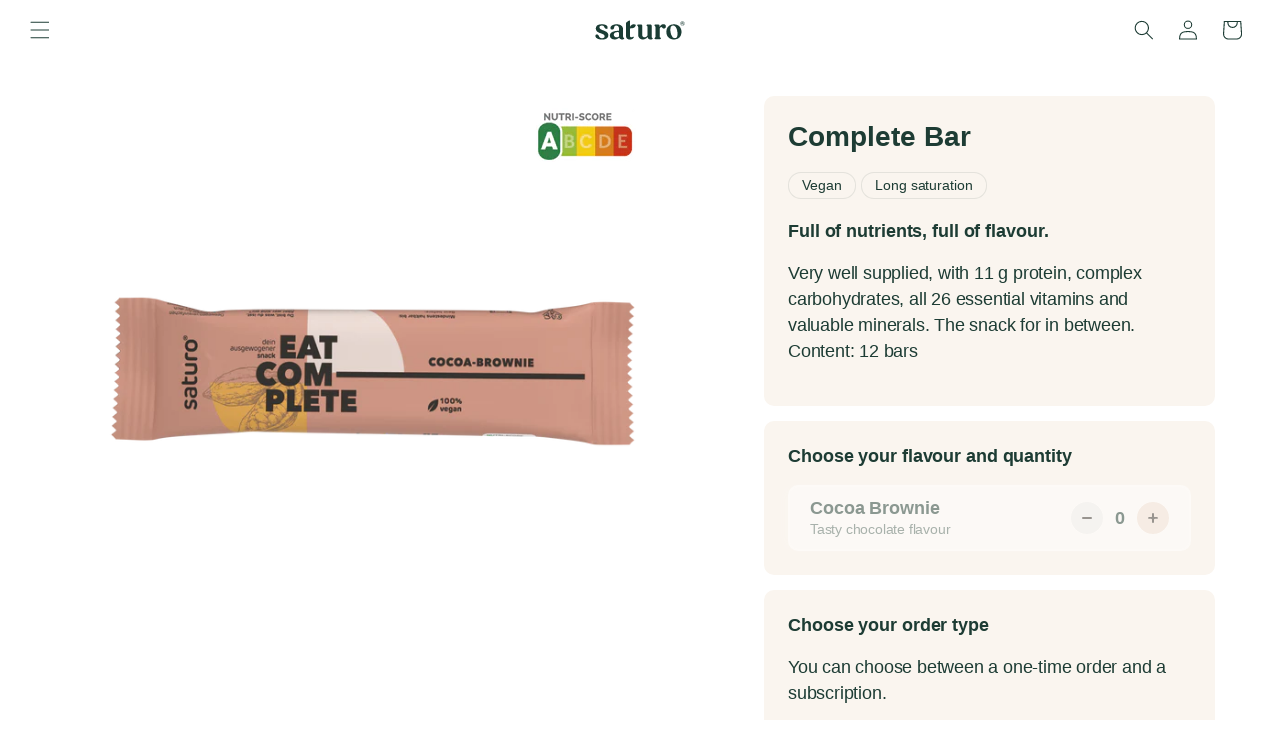

--- FILE ---
content_type: text/html; charset=utf-8
request_url: https://saturo.com/en-gb/products/saturo-riegel
body_size: 60605
content:
<!doctype html>
<html class="no-js" lang="en" data-country="gb">
  <head>
    <link rel="preconnect" href="https://script.saturo.com" />
<link rel="preload" as="script" href="https://script.saturo.com/tracifyv2.js?csid=6bf388a2-ce87-42ae-a29c-df15066a4ebb">
<script async src="https://script.saturo.com/tracifyv2.js?csid=6bf388a2-ce87-42ae-a29c-df15066a4ebb"></script>
    <meta charset="utf-8">
    <meta http-equiv="X-UA-Compatible" content="IE=edge">
    <meta name="viewport" content="width=device-width,initial-scale=1">
    <meta name="theme-color" content="">
    <link rel="canonical" href="https://saturo.com/en-gb/products/saturo-riegel"><link rel="icon" type="image/png" href="//saturo.com/cdn/shop/files/reupload_Saturo_Favicon.png?crop=center&height=32&v=1685020119&width=32"><title>
      Saturo energy bar with lots of protein as a snack between meals
</title>

    <script>
  (function(h,o,u,n,d) {
    h=h[d]=h[d]||{q:[],onReady:function(c){h.q.push(c)}}
    d=o.createElement(u);d.async=1;d.src=n
    n=o.getElementsByTagName(u)[0];n.parentNode.insertBefore(d,n)
  })(window,document,'script',"//saturo.com/cdn/shop/t/691/assets/datadog-rum.js?v=79611268243874035871741284619",'DD_RUM')
  window.DD_RUM.onReady(function() {
    window.DD_RUM.init({
      clientToken: 'pub0b5f1dcaae20d27c5a10e4435b0b6bf0',
      applicationId: '8a222f91-cad0-4fc4-9bd2-5b903986343b',
      // `site` refers to the Datadog site parameter of your organization
      // see https://docs.datadoghq.com/getting_started/site/
      site: 'datadoghq.com',
      service: 'shopify',
      env: 'prod',
      // Specify a version number to identify the deployed version of your application in Datadog
      version: '4.14.1-63',
      sessionSampleRate: 100,
      sessionReplaySampleRate: 9,
      trackUserInteractions: true,
      trackResources: true,
      trackLongTasks: true,
      defaultPrivacyLevel: 'mask-user-input',
    });
  })
</script>


    
      <meta name="description" content="The ideal snack. With 200 kcal per serving, the bar is a delicious snack and ideal when you need something to bite into.">
    

    

<meta property="og:site_name" content="Saturo">
<meta property="og:url" content="https://saturo.com/en-gb/products/saturo-riegel">
<meta property="og:title" content="Saturo energy bar with lots of protein as a snack between meals">
<meta property="og:type" content="product">
<meta property="og:description" content="The ideal snack. With 200 kcal per serving, the bar is a delicious snack and ideal when you need something to bite into."><meta property="og:image" content="http://saturo.com/cdn/shop/files/SaturoBarCocoaBrownie_6.jpg?v=1695373103">
  <meta property="og:image:secure_url" content="https://saturo.com/cdn/shop/files/SaturoBarCocoaBrownie_6.jpg?v=1695373103">
  <meta property="og:image:width" content="1080">
  <meta property="og:image:height" content="1080"><meta property="og:price:amount" content="27.00">
  <meta property="og:price:currency" content="GBP"><meta name="twitter:card" content="summary_large_image">
<meta name="twitter:title" content="Saturo energy bar with lots of protein as a snack between meals">
<meta name="twitter:description" content="The ideal snack. With 200 kcal per serving, the bar is a delicious snack and ideal when you need something to bite into.">


<script src="//saturo.com/cdn/shop/t/691/assets/constants.js?v=58251544750838685771741284620" defer="defer"></script>
    <script src="//saturo.com/cdn/shop/t/691/assets/pubsub.js?v=158357773527763999511741284618" defer="defer"></script>
    <script src="//saturo.com/cdn/shop/t/691/assets/global.js?v=79230604966313682801741284617" defer="defer"></script>
    <script src="//saturo.com/cdn/shop/t/691/assets/currency.js?v=89160560901702272741741284620" defer="defer"></script><script src="//saturo.com/cdn/shop/t/691/assets/animations.js?v=88693664871331136111741284617" defer="defer"></script><script>window.performance && window.performance.mark && window.performance.mark('shopify.content_for_header.start');</script><meta id="shopify-digital-wallet" name="shopify-digital-wallet" content="/32818266249/digital_wallets/dialog">
<meta name="shopify-checkout-api-token" content="d779662773260998ae56d78baf61b0ef">
<meta id="in-context-paypal-metadata" data-shop-id="32818266249" data-venmo-supported="false" data-environment="production" data-locale="en_US" data-paypal-v4="true" data-currency="GBP">
<link rel="alternate" hreflang="x-default" href="https://saturo.com/products/saturo-riegel">
<link rel="alternate" hreflang="de-CH" href="https://saturo.com/de-ch/products/saturo-riegel">
<link rel="alternate" hreflang="en-CH" href="https://saturo.com/en-ch/products/saturo-riegel">
<link rel="alternate" hreflang="de-LI" href="https://saturo.com/de-ch/products/saturo-riegel">
<link rel="alternate" hreflang="en-LI" href="https://saturo.com/en-ch/products/saturo-riegel">
<link rel="alternate" hreflang="en-AD" href="https://saturo.com/en-eu/products/saturo-riegel">
<link rel="alternate" hreflang="de-AD" href="https://saturo.com/de-eu/products/saturo-riegel">
<link rel="alternate" hreflang="en-BE" href="https://saturo.com/en-eu/products/saturo-riegel">
<link rel="alternate" hreflang="de-BE" href="https://saturo.com/de-eu/products/saturo-riegel">
<link rel="alternate" hreflang="en-BG" href="https://saturo.com/en-eu/products/saturo-riegel">
<link rel="alternate" hreflang="de-BG" href="https://saturo.com/de-eu/products/saturo-riegel">
<link rel="alternate" hreflang="en-CY" href="https://saturo.com/en-eu/products/saturo-riegel">
<link rel="alternate" hreflang="de-CY" href="https://saturo.com/de-eu/products/saturo-riegel">
<link rel="alternate" hreflang="en-EE" href="https://saturo.com/en-eu/products/saturo-riegel">
<link rel="alternate" hreflang="de-EE" href="https://saturo.com/de-eu/products/saturo-riegel">
<link rel="alternate" hreflang="en-ES" href="https://saturo.com/en-eu/products/saturo-riegel">
<link rel="alternate" hreflang="de-ES" href="https://saturo.com/de-eu/products/saturo-riegel">
<link rel="alternate" hreflang="en-FI" href="https://saturo.com/en-eu/products/saturo-riegel">
<link rel="alternate" hreflang="de-FI" href="https://saturo.com/de-eu/products/saturo-riegel">
<link rel="alternate" hreflang="en-FR" href="https://saturo.com/en-eu/products/saturo-riegel">
<link rel="alternate" hreflang="de-FR" href="https://saturo.com/de-eu/products/saturo-riegel">
<link rel="alternate" hreflang="en-GR" href="https://saturo.com/en-eu/products/saturo-riegel">
<link rel="alternate" hreflang="de-GR" href="https://saturo.com/de-eu/products/saturo-riegel">
<link rel="alternate" hreflang="en-HR" href="https://saturo.com/en-eu/products/saturo-riegel">
<link rel="alternate" hreflang="de-HR" href="https://saturo.com/de-eu/products/saturo-riegel">
<link rel="alternate" hreflang="en-IE" href="https://saturo.com/en-eu/products/saturo-riegel">
<link rel="alternate" hreflang="de-IE" href="https://saturo.com/de-eu/products/saturo-riegel">
<link rel="alternate" hreflang="en-IS" href="https://saturo.com/en-eu/products/saturo-riegel">
<link rel="alternate" hreflang="de-IS" href="https://saturo.com/de-eu/products/saturo-riegel">
<link rel="alternate" hreflang="en-IT" href="https://saturo.com/en-eu/products/saturo-riegel">
<link rel="alternate" hreflang="de-IT" href="https://saturo.com/de-eu/products/saturo-riegel">
<link rel="alternate" hreflang="en-LT" href="https://saturo.com/en-eu/products/saturo-riegel">
<link rel="alternate" hreflang="de-LT" href="https://saturo.com/de-eu/products/saturo-riegel">
<link rel="alternate" hreflang="en-LU" href="https://saturo.com/en-eu/products/saturo-riegel">
<link rel="alternate" hreflang="de-LU" href="https://saturo.com/de-eu/products/saturo-riegel">
<link rel="alternate" hreflang="en-LV" href="https://saturo.com/en-eu/products/saturo-riegel">
<link rel="alternate" hreflang="de-LV" href="https://saturo.com/de-eu/products/saturo-riegel">
<link rel="alternate" hreflang="en-MT" href="https://saturo.com/en-eu/products/saturo-riegel">
<link rel="alternate" hreflang="de-MT" href="https://saturo.com/de-eu/products/saturo-riegel">
<link rel="alternate" hreflang="en-NL" href="https://saturo.com/en-eu/products/saturo-riegel">
<link rel="alternate" hreflang="de-NL" href="https://saturo.com/de-eu/products/saturo-riegel">
<link rel="alternate" hreflang="en-PT" href="https://saturo.com/en-eu/products/saturo-riegel">
<link rel="alternate" hreflang="de-PT" href="https://saturo.com/de-eu/products/saturo-riegel">
<link rel="alternate" hreflang="en-RO" href="https://saturo.com/en-eu/products/saturo-riegel">
<link rel="alternate" hreflang="de-RO" href="https://saturo.com/de-eu/products/saturo-riegel">
<link rel="alternate" hreflang="en-SI" href="https://saturo.com/en-eu/products/saturo-riegel">
<link rel="alternate" hreflang="de-SI" href="https://saturo.com/de-eu/products/saturo-riegel">
<link rel="alternate" hreflang="en-SK" href="https://saturo.com/en-eu/products/saturo-riegel">
<link rel="alternate" hreflang="de-SK" href="https://saturo.com/de-eu/products/saturo-riegel">
<link rel="alternate" hreflang="de-AT" href="https://saturo.com/de-at/products/saturo-riegel">
<link rel="alternate" hreflang="en-AT" href="https://saturo.com/en-at/products/saturo-riegel">
<link rel="alternate" hreflang="en-GB" href="https://saturo.com/en-gb/products/saturo-riegel">
<link rel="alternate" hreflang="de-GB" href="https://saturo.com/de-gb/products/saturo-riegel">
<link rel="alternate" hreflang="en-CZ" href="https://saturo.com/en-cz/products/saturo-riegel">
<link rel="alternate" hreflang="cs-CZ" href="https://saturo.com/cs-cz/products/saturo-riegel">
<link rel="alternate" hreflang="en-SE" href="https://saturo.com/en-se/products/saturo-riegel">
<link rel="alternate" hreflang="de-SE" href="https://saturo.com/de-se/products/saturo-riegel">
<link rel="alternate" hreflang="en-DK" href="https://saturo.com/en-dk/products/saturo-riegel">
<link rel="alternate" hreflang="de-DK" href="https://saturo.com/de-dk/products/saturo-riegel">
<link rel="alternate" hreflang="en-HU" href="https://saturo.com/en-hu/products/saturo-riegel">
<link rel="alternate" hreflang="de-HU" href="https://saturo.com/de-hu/products/saturo-riegel">
<link rel="alternate" hreflang="en-NO" href="https://saturo.com/en-no/products/saturo-riegel">
<link rel="alternate" hreflang="de-NO" href="https://saturo.com/de-no/products/saturo-riegel">
<link rel="alternate" hreflang="en-PL" href="https://saturo.com/en-pl/products/saturo-riegel">
<link rel="alternate" hreflang="de-PL" href="https://saturo.com/de-pl/products/saturo-riegel">
<link rel="alternate" hreflang="de-DE" href="https://saturo.com/products/saturo-riegel">
<link rel="alternate" hreflang="en-DE" href="https://saturo.com/en/products/saturo-riegel">
<link rel="alternate" type="application/json+oembed" href="https://saturo.com/en-gb/products/saturo-riegel.oembed">
<script async="async" src="/checkouts/internal/preloads.js?locale=en-GB"></script>
<link rel="preconnect" href="https://shop.app" crossorigin="anonymous">
<script async="async" src="https://shop.app/checkouts/internal/preloads.js?locale=en-GB&shop_id=32818266249" crossorigin="anonymous"></script>
<script id="apple-pay-shop-capabilities" type="application/json">{"shopId":32818266249,"countryCode":"AT","currencyCode":"GBP","merchantCapabilities":["supports3DS"],"merchantId":"gid:\/\/shopify\/Shop\/32818266249","merchantName":"Saturo","requiredBillingContactFields":["postalAddress","email"],"requiredShippingContactFields":["postalAddress","email"],"shippingType":"shipping","supportedNetworks":["visa","maestro","masterCard","amex"],"total":{"type":"pending","label":"Saturo","amount":"1.00"},"shopifyPaymentsEnabled":true,"supportsSubscriptions":true}</script>
<script id="shopify-features" type="application/json">{"accessToken":"d779662773260998ae56d78baf61b0ef","betas":["rich-media-storefront-analytics"],"domain":"saturo.com","predictiveSearch":true,"shopId":32818266249,"locale":"en"}</script>
<script>var Shopify = Shopify || {};
Shopify.shop = "saturodrinks.myshopify.com";
Shopify.locale = "en";
Shopify.currency = {"active":"GBP","rate":"0.84126"};
Shopify.country = "GB";
Shopify.theme = {"name":"shopify-theme-dev-staging\/main","id":177781932405,"schema_name":"Saturo 4","schema_version":"12.0.0 - 4.14.1-63","theme_store_id":null,"role":"main"};
Shopify.theme.handle = "null";
Shopify.theme.style = {"id":null,"handle":null};
Shopify.cdnHost = "saturo.com/cdn";
Shopify.routes = Shopify.routes || {};
Shopify.routes.root = "/en-gb/";</script>
<script type="module">!function(o){(o.Shopify=o.Shopify||{}).modules=!0}(window);</script>
<script>!function(o){function n(){var o=[];function n(){o.push(Array.prototype.slice.apply(arguments))}return n.q=o,n}var t=o.Shopify=o.Shopify||{};t.loadFeatures=n(),t.autoloadFeatures=n()}(window);</script>
<script>
  window.ShopifyPay = window.ShopifyPay || {};
  window.ShopifyPay.apiHost = "shop.app\/pay";
  window.ShopifyPay.redirectState = null;
</script>
<script id="shop-js-analytics" type="application/json">{"pageType":"product"}</script>
<script defer="defer" async type="module" src="//saturo.com/cdn/shopifycloud/shop-js/modules/v2/client.init-shop-cart-sync_IZsNAliE.en.esm.js"></script>
<script defer="defer" async type="module" src="//saturo.com/cdn/shopifycloud/shop-js/modules/v2/chunk.common_0OUaOowp.esm.js"></script>
<script type="module">
  await import("//saturo.com/cdn/shopifycloud/shop-js/modules/v2/client.init-shop-cart-sync_IZsNAliE.en.esm.js");
await import("//saturo.com/cdn/shopifycloud/shop-js/modules/v2/chunk.common_0OUaOowp.esm.js");

  window.Shopify.SignInWithShop?.initShopCartSync?.({"fedCMEnabled":true,"windoidEnabled":true});

</script>
<script>
  window.Shopify = window.Shopify || {};
  if (!window.Shopify.featureAssets) window.Shopify.featureAssets = {};
  window.Shopify.featureAssets['shop-js'] = {"shop-cart-sync":["modules/v2/client.shop-cart-sync_DLOhI_0X.en.esm.js","modules/v2/chunk.common_0OUaOowp.esm.js"],"init-fed-cm":["modules/v2/client.init-fed-cm_C6YtU0w6.en.esm.js","modules/v2/chunk.common_0OUaOowp.esm.js"],"shop-button":["modules/v2/client.shop-button_BCMx7GTG.en.esm.js","modules/v2/chunk.common_0OUaOowp.esm.js"],"shop-cash-offers":["modules/v2/client.shop-cash-offers_BT26qb5j.en.esm.js","modules/v2/chunk.common_0OUaOowp.esm.js","modules/v2/chunk.modal_CGo_dVj3.esm.js"],"init-windoid":["modules/v2/client.init-windoid_B9PkRMql.en.esm.js","modules/v2/chunk.common_0OUaOowp.esm.js"],"init-shop-email-lookup-coordinator":["modules/v2/client.init-shop-email-lookup-coordinator_DZkqjsbU.en.esm.js","modules/v2/chunk.common_0OUaOowp.esm.js"],"shop-toast-manager":["modules/v2/client.shop-toast-manager_Di2EnuM7.en.esm.js","modules/v2/chunk.common_0OUaOowp.esm.js"],"shop-login-button":["modules/v2/client.shop-login-button_BtqW_SIO.en.esm.js","modules/v2/chunk.common_0OUaOowp.esm.js","modules/v2/chunk.modal_CGo_dVj3.esm.js"],"avatar":["modules/v2/client.avatar_BTnouDA3.en.esm.js"],"pay-button":["modules/v2/client.pay-button_CWa-C9R1.en.esm.js","modules/v2/chunk.common_0OUaOowp.esm.js"],"init-shop-cart-sync":["modules/v2/client.init-shop-cart-sync_IZsNAliE.en.esm.js","modules/v2/chunk.common_0OUaOowp.esm.js"],"init-customer-accounts":["modules/v2/client.init-customer-accounts_DenGwJTU.en.esm.js","modules/v2/client.shop-login-button_BtqW_SIO.en.esm.js","modules/v2/chunk.common_0OUaOowp.esm.js","modules/v2/chunk.modal_CGo_dVj3.esm.js"],"init-shop-for-new-customer-accounts":["modules/v2/client.init-shop-for-new-customer-accounts_JdHXxpS9.en.esm.js","modules/v2/client.shop-login-button_BtqW_SIO.en.esm.js","modules/v2/chunk.common_0OUaOowp.esm.js","modules/v2/chunk.modal_CGo_dVj3.esm.js"],"init-customer-accounts-sign-up":["modules/v2/client.init-customer-accounts-sign-up_D6__K_p8.en.esm.js","modules/v2/client.shop-login-button_BtqW_SIO.en.esm.js","modules/v2/chunk.common_0OUaOowp.esm.js","modules/v2/chunk.modal_CGo_dVj3.esm.js"],"checkout-modal":["modules/v2/client.checkout-modal_C_ZQDY6s.en.esm.js","modules/v2/chunk.common_0OUaOowp.esm.js","modules/v2/chunk.modal_CGo_dVj3.esm.js"],"shop-follow-button":["modules/v2/client.shop-follow-button_XetIsj8l.en.esm.js","modules/v2/chunk.common_0OUaOowp.esm.js","modules/v2/chunk.modal_CGo_dVj3.esm.js"],"lead-capture":["modules/v2/client.lead-capture_DvA72MRN.en.esm.js","modules/v2/chunk.common_0OUaOowp.esm.js","modules/v2/chunk.modal_CGo_dVj3.esm.js"],"shop-login":["modules/v2/client.shop-login_ClXNxyh6.en.esm.js","modules/v2/chunk.common_0OUaOowp.esm.js","modules/v2/chunk.modal_CGo_dVj3.esm.js"],"payment-terms":["modules/v2/client.payment-terms_CNlwjfZz.en.esm.js","modules/v2/chunk.common_0OUaOowp.esm.js","modules/v2/chunk.modal_CGo_dVj3.esm.js"]};
</script>
<script>(function() {
  var isLoaded = false;
  function asyncLoad() {
    if (isLoaded) return;
    isLoaded = true;
    var urls = ["https:\/\/static.klaviyo.com\/onsite\/js\/klaviyo.js?company_id=YufkFe\u0026shop=saturodrinks.myshopify.com","https:\/\/d217z8zw4dqir.cloudfront.net\/script_tags\/loop_snippets?shop=saturodrinks.myshopify.com"];
    for (var i = 0; i < urls.length; i++) {
      var s = document.createElement('script');
      s.type = 'text/javascript';
      s.async = true;
      s.src = urls[i];
      var x = document.getElementsByTagName('script')[0];
      x.parentNode.insertBefore(s, x);
    }
  };
  if(window.attachEvent) {
    window.attachEvent('onload', asyncLoad);
  } else {
    window.addEventListener('load', asyncLoad, false);
  }
})();</script>
<script id="__st">var __st={"a":32818266249,"offset":3600,"reqid":"b5b51920-c71f-409a-be1f-d0ca458b4fa9-1768470417","pageurl":"saturo.com\/en-gb\/products\/saturo-riegel","u":"e6d007c2cb52","p":"product","rtyp":"product","rid":4699414298761};</script>
<script>window.ShopifyPaypalV4VisibilityTracking = true;</script>
<script id="captcha-bootstrap">!function(){'use strict';const t='contact',e='account',n='new_comment',o=[[t,t],['blogs',n],['comments',n],[t,'customer']],c=[[e,'customer_login'],[e,'guest_login'],[e,'recover_customer_password'],[e,'create_customer']],r=t=>t.map((([t,e])=>`form[action*='/${t}']:not([data-nocaptcha='true']) input[name='form_type'][value='${e}']`)).join(','),a=t=>()=>t?[...document.querySelectorAll(t)].map((t=>t.form)):[];function s(){const t=[...o],e=r(t);return a(e)}const i='password',u='form_key',d=['recaptcha-v3-token','g-recaptcha-response','h-captcha-response',i],f=()=>{try{return window.sessionStorage}catch{return}},m='__shopify_v',_=t=>t.elements[u];function p(t,e,n=!1){try{const o=window.sessionStorage,c=JSON.parse(o.getItem(e)),{data:r}=function(t){const{data:e,action:n}=t;return t[m]||n?{data:e,action:n}:{data:t,action:n}}(c);for(const[e,n]of Object.entries(r))t.elements[e]&&(t.elements[e].value=n);n&&o.removeItem(e)}catch(o){console.error('form repopulation failed',{error:o})}}const l='form_type',E='cptcha';function T(t){t.dataset[E]=!0}const w=window,h=w.document,L='Shopify',v='ce_forms',y='captcha';let A=!1;((t,e)=>{const n=(g='f06e6c50-85a8-45c8-87d0-21a2b65856fe',I='https://cdn.shopify.com/shopifycloud/storefront-forms-hcaptcha/ce_storefront_forms_captcha_hcaptcha.v1.5.2.iife.js',D={infoText:'Protected by hCaptcha',privacyText:'Privacy',termsText:'Terms'},(t,e,n)=>{const o=w[L][v],c=o.bindForm;if(c)return c(t,g,e,D).then(n);var r;o.q.push([[t,g,e,D],n]),r=I,A||(h.body.append(Object.assign(h.createElement('script'),{id:'captcha-provider',async:!0,src:r})),A=!0)});var g,I,D;w[L]=w[L]||{},w[L][v]=w[L][v]||{},w[L][v].q=[],w[L][y]=w[L][y]||{},w[L][y].protect=function(t,e){n(t,void 0,e),T(t)},Object.freeze(w[L][y]),function(t,e,n,w,h,L){const[v,y,A,g]=function(t,e,n){const i=e?o:[],u=t?c:[],d=[...i,...u],f=r(d),m=r(i),_=r(d.filter((([t,e])=>n.includes(e))));return[a(f),a(m),a(_),s()]}(w,h,L),I=t=>{const e=t.target;return e instanceof HTMLFormElement?e:e&&e.form},D=t=>v().includes(t);t.addEventListener('submit',(t=>{const e=I(t);if(!e)return;const n=D(e)&&!e.dataset.hcaptchaBound&&!e.dataset.recaptchaBound,o=_(e),c=g().includes(e)&&(!o||!o.value);(n||c)&&t.preventDefault(),c&&!n&&(function(t){try{if(!f())return;!function(t){const e=f();if(!e)return;const n=_(t);if(!n)return;const o=n.value;o&&e.removeItem(o)}(t);const e=Array.from(Array(32),(()=>Math.random().toString(36)[2])).join('');!function(t,e){_(t)||t.append(Object.assign(document.createElement('input'),{type:'hidden',name:u})),t.elements[u].value=e}(t,e),function(t,e){const n=f();if(!n)return;const o=[...t.querySelectorAll(`input[type='${i}']`)].map((({name:t})=>t)),c=[...d,...o],r={};for(const[a,s]of new FormData(t).entries())c.includes(a)||(r[a]=s);n.setItem(e,JSON.stringify({[m]:1,action:t.action,data:r}))}(t,e)}catch(e){console.error('failed to persist form',e)}}(e),e.submit())}));const S=(t,e)=>{t&&!t.dataset[E]&&(n(t,e.some((e=>e===t))),T(t))};for(const o of['focusin','change'])t.addEventListener(o,(t=>{const e=I(t);D(e)&&S(e,y())}));const B=e.get('form_key'),M=e.get(l),P=B&&M;t.addEventListener('DOMContentLoaded',(()=>{const t=y();if(P)for(const e of t)e.elements[l].value===M&&p(e,B);[...new Set([...A(),...v().filter((t=>'true'===t.dataset.shopifyCaptcha))])].forEach((e=>S(e,t)))}))}(h,new URLSearchParams(w.location.search),n,t,e,['guest_login'])})(!0,!0)}();</script>
<script integrity="sha256-4kQ18oKyAcykRKYeNunJcIwy7WH5gtpwJnB7kiuLZ1E=" data-source-attribution="shopify.loadfeatures" defer="defer" src="//saturo.com/cdn/shopifycloud/storefront/assets/storefront/load_feature-a0a9edcb.js" crossorigin="anonymous"></script>
<script crossorigin="anonymous" defer="defer" src="//saturo.com/cdn/shopifycloud/storefront/assets/shopify_pay/storefront-65b4c6d7.js?v=20250812"></script>
<script data-source-attribution="shopify.dynamic_checkout.dynamic.init">var Shopify=Shopify||{};Shopify.PaymentButton=Shopify.PaymentButton||{isStorefrontPortableWallets:!0,init:function(){window.Shopify.PaymentButton.init=function(){};var t=document.createElement("script");t.src="https://saturo.com/cdn/shopifycloud/portable-wallets/latest/portable-wallets.en.js",t.type="module",document.head.appendChild(t)}};
</script>
<script data-source-attribution="shopify.dynamic_checkout.buyer_consent">
  function portableWalletsHideBuyerConsent(e){var t=document.getElementById("shopify-buyer-consent"),n=document.getElementById("shopify-subscription-policy-button");t&&n&&(t.classList.add("hidden"),t.setAttribute("aria-hidden","true"),n.removeEventListener("click",e))}function portableWalletsShowBuyerConsent(e){var t=document.getElementById("shopify-buyer-consent"),n=document.getElementById("shopify-subscription-policy-button");t&&n&&(t.classList.remove("hidden"),t.removeAttribute("aria-hidden"),n.addEventListener("click",e))}window.Shopify?.PaymentButton&&(window.Shopify.PaymentButton.hideBuyerConsent=portableWalletsHideBuyerConsent,window.Shopify.PaymentButton.showBuyerConsent=portableWalletsShowBuyerConsent);
</script>
<script data-source-attribution="shopify.dynamic_checkout.cart.bootstrap">document.addEventListener("DOMContentLoaded",(function(){function t(){return document.querySelector("shopify-accelerated-checkout-cart, shopify-accelerated-checkout")}if(t())Shopify.PaymentButton.init();else{new MutationObserver((function(e,n){t()&&(Shopify.PaymentButton.init(),n.disconnect())})).observe(document.body,{childList:!0,subtree:!0})}}));
</script>
<link id="shopify-accelerated-checkout-styles" rel="stylesheet" media="screen" href="https://saturo.com/cdn/shopifycloud/portable-wallets/latest/accelerated-checkout-backwards-compat.css" crossorigin="anonymous">
<style id="shopify-accelerated-checkout-cart">
        #shopify-buyer-consent {
  margin-top: 1em;
  display: inline-block;
  width: 100%;
}

#shopify-buyer-consent.hidden {
  display: none;
}

#shopify-subscription-policy-button {
  background: none;
  border: none;
  padding: 0;
  text-decoration: underline;
  font-size: inherit;
  cursor: pointer;
}

#shopify-subscription-policy-button::before {
  box-shadow: none;
}

      </style>
<script id="sections-script" data-sections="header" defer="defer" src="//saturo.com/cdn/shop/t/691/compiled_assets/scripts.js?124962"></script>
<script>window.performance && window.performance.mark && window.performance.mark('shopify.content_for_header.end');</script>

    <script>
       window.shippingFreeByCountry = {"DE":50,"GB":100,"AT":50,"BE":75,"DK":75,"FR":75,"LU":75,"IT":75,"MT":75,"NL":75,"PL":75,"SE":75,"SK":75,"SI":75,"ES":75,"CZ":75,"HU":75,"AD":100,"BG":100,"HR":100,"EE":100,"FI":100,"GR":100,"IE":100,"LV":100,"LT":100,"PT":100,"RO":100,"CH":50,"LI":50};
       window.shippingFreeByCountryPersonalized = {"DE":50,"GB":100,"AT":50,"BE":75,"DK":75,"FR":75,"LU":75,"IT":75,"MT":75,"NL":75,"PL":75,"SE":75,"SK":75,"SI":75,"ES":75,"CZ":75,"HU":75,"AD":100,"BG":100,"HR":100,"EE":100,"FI":100,"GR":100,"IE":100,"LV":100,"LT":100,"PT":100,"RO":100,"CH":50,"LI":50};
       window.itemIDs = [];
      
         window.getcoutryCode = [];
         window.goalAmount = [];
         window.productFreeShippingFlag = [];
         window.productFreeShippingFlagalt = [];
         async function fetchDatacart() {
         if (Shopify.routes.root) {
           var fatchUrl =  Shopify.routes.root + 'browsing_context_suggestions.json';
         } else {
           var fatchUrl = '/browsing_context_suggestions.json';
         }
         let response = await fetch(fatchUrl);
         let jsonResponse = await response.json();
         if (jsonResponse && jsonResponse.detected_values.country.handle) {
           window.countryCode = jsonResponse.detected_values.country.handle;
           if (window.shippingFreeByCountry.hasOwnProperty(window.countryCode)) {
             var freeShippingAmount = window.shippingFreeByCountry[window.countryCode];
             goalAmount.push(freeShippingAmount);
              productFreeShippingFlag.push(window.countryCode.toLowerCase());
              productFreeShippingFlagalt.push(jsonResponse.detected_values.country_name);
           } else {
             var freeShippingAmount = window.shippingFreeByCountry['DE'];
             goalAmount.push(freeShippingAmount);
           }
           getcoutryCode.push(jsonResponse.detected_values.country.handle);
         }
       }
       fetchDatacart();
    </script>

    <style data-shopify>
@font-face{font-family:'Rubrik New';font-weight:400;font-style:normal;font-display:swap;src:local('Rubrik New Regular'),local('Rubrik-New-Regular'),url('//saturo.com/cdn/shop/t/691/assets/rubrik-new-regular.woff2?v=67070143594089069401743176715') format("woff2"),url('//saturo.com/cdn/shop/t/691/assets/rubrik-new-regular.woff?v=74780182061747649361743176714') format("woff")}@font-face{font-family:'Rubrik New';font-weight:400;font-style:italic;font-display:swap;src:local('Rubrik New Regular Italic'),local('Rubrik-New-Regular-Italic'),url('//saturo.com/cdn/shop/t/691/assets/rubrik-new-regular-italic.woff2?124962') format("woff2"),url('//saturo.com/cdn/shop/t/691/assets/rubrik-new-regular-italic.woff?124962') format("woff")}@font-face{font-family:'Rubrik New';font-weight:600;font-style:normal;font-display:swap;src:local('Rubrik New Bold'),local('Rubrik-New-Semi-Bold'),url('//saturo.com/cdn/shop/t/691/assets/rubrik-new-semi-bold.woff2?v=144183021537956154941743176721') format("woff2"),url('//saturo.com/cdn/shop/t/691/assets/rubrik-new-semi-bold.woff?v=78692359087938251361743176721') format("woff")}@font-face{font-family:'Rubrik New';font-weight:600;font-style:italic;font-display:swap;src:local('Rubrik New Bold Italic'),local('Rubrik-New-Semi-Bold-Italic'),url('//saturo.com/cdn/shop/t/691/assets/rubrik-new-semi-bold-italic.woff2?v=106420321012423756381743176718') format("woff2"),url('//saturo.com/cdn/shop/t/691/assets/rubrik-new-semi-bold-italic.woff?v=128418418399429020501743176717') format("woff")}
@font-face{font-family:'Fields';font-weight:400;font-style:normal;font-display:swap;src:local('Fields Regular'),local('Fields-Regular'),url('//saturo.com/cdn/shop/t/691/assets/fields-regular.woff2?v=62745318084211223861743176706') format("woff2"),url('//saturo.com/cdn/shop/t/691/assets/fields-regular.woff?v=15444091794013534301743176705') format("woff")}@font-face{font-family:'Fields';font-weight:700;font-style:normal;font-display:swap;src:local('Fields Bold'),local('Fields-Bold'),url('//saturo.com/cdn/shop/t/691/assets/fields-bold.woff2?v=95348572641021388851743176700') format("woff2"),url('//saturo.com/cdn/shop/t/691/assets/fields-bold.woff?v=121054038585949927061743176699') format("woff")}

        :root,
        .color-default {
          --color-background: 255,255,255;
          --gradient-background: #ffffff;
          --color-foreground: 29,60,52;
          --color-background-contrast: 191,191,191;
          --color-shadow: 255,255,255;
          --color-button: 29,60,52;
          --primary-border-opacity: 1.0;
            --color-button-border: 255,255,255;
          
          
            --gradient-button-background: rgba(var(--color-button), var(--alpha-button-background));
          --color-button-text: 255,255,255;
          --color-secondary-button: 255,255,255;
          --color-secondary-button-text: 29,60,52;
          --color-link: 29,60,52;
          --color-badge-foreground: 29,60,52;
          --color-badge-background: 255,255,255;
          --color-badge-border: 29,60,52;
          --payment-terms-background-color: rgb(255 255 255);
      }
      
        
        .color-background-1 {
          --color-background: 250,245,239;
          --gradient-background: #faf5ef;
          --color-foreground: 29,60,52;
          --color-background-contrast: 220,184,142;
          --color-shadow: 255,255,255;
          --color-button: 29,60,52;
          
            --color-button-border: 255,255,255;
          
            --gradient-button-background: rgba(var(--color-button), var(--alpha-button-background));
          --color-button-text: 255,255,255;
          --color-secondary-button: 250,245,239;
          --color-secondary-button-text: 29,60,52;
          --color-link: 29,60,52;
          --color-badge-foreground: 29,60,52;
          --color-badge-background: 250,245,239;
          --color-badge-border: 29,60,52;
          --payment-terms-background-color: rgb(250 245 239);
      }
      
        
        .color-background-2 {
          --color-background: 240,221,202;
          --gradient-background: linear-gradient(0deg, rgba(240, 220, 201, 1), rgba(240, 225, 210, 1) 50%, rgba(245, 242, 239, 1) 100%);
          --color-foreground: 29,60,52;
          --color-background-contrast: 212,157,103;
          --color-shadow: 255,255,255;
          --color-button: 29,60,52;
          
            --color-button-border: 255,255,255;
          
            --gradient-button-background: rgba(var(--color-button), var(--alpha-button-background));
          --color-button-text: 255,255,255;
          --color-secondary-button: 240,221,202;
          --color-secondary-button-text: 29,60,52;
          --color-link: 29,60,52;
          --color-badge-foreground: 29,60,52;
          --color-badge-background: 240,221,202;
          --color-badge-border: 29,60,52;
          --payment-terms-background-color: rgb(240 221 202);
      }
      
        
        .color-background-3 {
          --color-background: 238,241,234;
          --gradient-background: #eef1ea;
          --color-foreground: 29,60,52;
          --color-background-contrast: 176,190,158;
          --color-shadow: 255,255,255;
          --color-button: 29,60,52;
          
            --color-button-border: 255,255,255;
          
            --gradient-button-background: rgba(var(--color-button), var(--alpha-button-background));
          --color-button-text: 255,255,255;
          --color-secondary-button: 238,241,234;
          --color-secondary-button-text: 29,60,52;
          --color-link: 29,60,52;
          --color-badge-foreground: 29,60,52;
          --color-badge-background: 238,241,234;
          --color-badge-border: 29,60,52;
          --payment-terms-background-color: rgb(238 241 234);
      }
      
        
        .color-background-4 {
          --color-background: 233,233,233;
          --gradient-background: linear-gradient(180deg, rgba(249, 249, 249, 1) 15%, rgba(233, 233, 233, 1) 100%);
          --color-foreground: 29,60,52;
          --color-background-contrast: 169,169,169;
          --color-shadow: 255,255,255;
          --color-button: 29,60,52;
          
            --color-button-border: 255,255,255;
          
            --gradient-button-background: rgba(var(--color-button), var(--alpha-button-background));
          --color-button-text: 255,255,255;
          --color-secondary-button: 233,233,233;
          --color-secondary-button-text: 29,60,52;
          --color-link: 29,60,52;
          --color-badge-foreground: 29,60,52;
          --color-badge-background: 233,233,233;
          --color-badge-border: 29,60,52;
          --payment-terms-background-color: rgb(233 233 233);
      }
      
        
        .color-accent-1 {
          --color-background: 176,115,43;
          --gradient-background: #b0732b;
          --color-foreground: 255,255,255;
          --color-background-contrast: 74,48,18;
          --color-shadow: 255,255,255;
          --color-button: 29,60,52;
          
            --color-button-border: 255,255,255;
          
            --gradient-button-background: rgba(var(--color-button), var(--alpha-button-background));
          --color-button-text: 255,255,255;
          --color-secondary-button: 176,115,43;
          --color-secondary-button-text: 255,255,255;
          --color-link: 255,255,255;
          --color-badge-foreground: 255,255,255;
          --color-badge-background: 176,115,43;
          --color-badge-border: 255,255,255;
          --payment-terms-background-color: rgb(176 115 43);
      }
      
        
        .color-accent-2 {
          --color-background: 250,245,239;
          --gradient-background: #faf5ef;
          --color-foreground: 29,60,52;
          --color-background-contrast: 220,184,142;
          --color-shadow: 255,255,255;
          --color-button: 29,60,52;
          
            --color-button-border: 255,255,255;
          
            --gradient-button-background: rgba(var(--color-button), var(--alpha-button-background));
          --color-button-text: 255,255,255;
          --color-secondary-button: 250,245,239;
          --color-secondary-button-text: 29,60,52;
          --color-link: 29,60,52;
          --color-badge-foreground: 29,60,52;
          --color-badge-background: 250,245,239;
          --color-badge-border: 29,60,52;
          --payment-terms-background-color: rgb(250 245 239);
      }
      
        
        .color-accent-3 {
          --color-background: 250,245,239;
          --gradient-background: linear-gradient(142deg, rgba(151, 59, 33, 1) 11%, rgba(95, 37, 21, 1) 87%);
          --color-foreground: 255,255,255;
          --color-background-contrast: 220,184,142;
          --color-shadow: 255,255,255;
          --color-button: 29,60,52;
          
            --color-button-border: 255,255,255;
          
            --gradient-button-background: rgba(var(--color-button), var(--alpha-button-background));
          --color-button-text: 255,255,255;
          --color-secondary-button: 250,245,239;
          --color-secondary-button-text: 255,255,255;
          --color-link: 255,255,255;
          --color-badge-foreground: 255,255,255;
          --color-badge-background: 250,245,239;
          --color-badge-border: 255,255,255;
          --payment-terms-background-color: rgb(250 245 239);
      }
      
        
        .color-accent-4 {
          --color-background: 70,78,61;
          --gradient-background: linear-gradient(159deg, rgba(149, 158, 145, 1), rgba(70, 78, 61, 1) 51%, rgba(29, 60, 52, 1) 97%);
          --color-foreground: 255,255,255;
          --color-background-contrast: 6,6,5;
          --color-shadow: 255,255,255;
          --color-button: 29,60,52;
          
            --color-button-border: 255,255,255;
          
            --gradient-button-background: rgba(var(--color-button), var(--alpha-button-background));
          --color-button-text: 255,255,255;
          --color-secondary-button: 70,78,61;
          --color-secondary-button-text: 255,255,255;
          --color-link: 255,255,255;
          --color-badge-foreground: 255,255,255;
          --color-badge-background: 70,78,61;
          --color-badge-border: 255,255,255;
          --payment-terms-background-color: rgb(70 78 61);
      }
      
        
        .color-glass-1 {
          --color-background: 255,255,255;
          --gradient-background: rgba(0,0,0, 0.12);
            --color-foreground: 255,255,255;
          --color-background-contrast: 191,191,191;
          --color-shadow: 18,18,18;
          --color-button: 29,60,52;
          
            --color-button-border: 255,255,255;
          
            --gradient-button-background: rgba(var(--color-button), var(--alpha-button-background));
          --color-button-text: 255,255,255;
          --color-secondary-button: 255,255,255;
          --color-secondary-button-text: 29,60,52;
          --color-link: 29,60,52;
          --color-badge-foreground: 255,255,255;
          --color-badge-background: 255,255,255;
          --color-badge-border: 255,255,255;
          --payment-terms-background-color: rgb(255 255 255);
      }
      
        
        .color-glass-2 {
          --color-background: 255,255,255;
          --gradient-background: rgba(255,255,255, 0.12);
            --color-foreground: 255,255,255;
          --color-background-contrast: 191,191,191;
          --color-shadow: 18,18,18;
          --color-button: 29,60,52;
          
            --color-button-border: 255,255,255;
          
            --gradient-button-background: rgba(var(--color-button), var(--alpha-button-background));
          --color-button-text: 255,255,255;
          --color-secondary-button: 255,255,255;
          --color-secondary-button-text: 29,60,52;
          --color-link: 29,60,52;
          --color-badge-foreground: 255,255,255;
          --color-badge-background: 255,255,255;
          --color-badge-border: 255,255,255;
          --payment-terms-background-color: rgb(255 255 255);
      }
      
        
        .color-rating-stars {
          --color-background: 0,0,0;
          --gradient-background: rgba(0,0,0,0);
          --color-foreground: 18,18,18;
          --color-background-contrast: 128,128,128;
          --color-shadow: 0,0,0;
          --color-button: 255,164,28;
          
            --color-button-border: 222,121,33;
          
            --gradient-button-background: rgba(var(--color-button), var(--alpha-button-background));
          --color-button-text: 222,121,33;
          --color-secondary-button: 0,0,0;
          --color-secondary-button-text: 150,77,77;
          --color-link: 150,77,77;
          --color-badge-foreground: 18,18,18;
          --color-badge-background: 0,0,0;
          --color-badge-border: 18,18,18;
          --payment-terms-background-color: rgb(0 0 0);
      }
      
        
        .color-scheme-809e5aa2-d60d-4371-a862-bf721fd373fc {
          --color-background: 255,255,255;
          --gradient-background: #ffffff;
          --color-foreground: 29,60,52;
          --color-background-contrast: 191,191,191;
          --color-shadow: 255,255,255;
          --color-button: 29,60,52;
          --primary-border-opacity: 1.0;
            --color-button-border: 255,255,255;
          
          
            --gradient-button-background: rgba(var(--color-button), var(--alpha-button-background));
          --color-button-text: 29,60,52;
          --color-secondary-button: 255,255,255;
          --color-secondary-button-text: 29,60,52;
          --color-link: 29,60,52;
          --color-badge-foreground: 29,60,52;
          --color-badge-background: 255,255,255;
          --color-badge-border: 29,60,52;
          --payment-terms-background-color: rgb(255 255 255);
      }
      

      body, .color-default, .color-background-1, .color-background-2, .color-background-3, .color-background-4, .color-accent-1, .color-accent-2, .color-accent-3, .color-accent-4, .color-glass-1, .color-glass-2, .color-rating-stars, .color-scheme-809e5aa2-d60d-4371-a862-bf721fd373fc {
        color: rgba(var(--color-foreground), 1);
        background-color: rgb(var(--color-background));
      }

      :root {
        --font-body-family: "Category New", sans-serif;
        --font-body-style: normal;
        --font-body-weight: 400;
        --font-body-weight-bold: 700;

        --font-heading-family: Fields, sans-serif;
        --font-heading-style: normal;
        --font-heading-weight: 700;

        --font-body-scale: 1.0;
        --font-heading-scale: 1.0;
        --button-line-height-scale: 2.3;

        --media-padding: px;
        --media-border-opacity: 0.05;
        --media-border-width: 0px;
        --media-radius: 4px;
        --media-shadow-opacity: 0.0;
        --media-shadow-horizontal-offset: 0px;
        --media-shadow-vertical-offset: 4px;
        --media-shadow-blur-radius: 5px;
        --media-shadow-visible: 0;

        --thumbnail-radius: 10px;
        
        --thumbnail-width: 70px;
        --thumbnail-spacing-grid: 8px;


        --page-width: 180rem;
        --page-width-margin: 0rem;

        --product-card-image-padding: 0.8rem;
        --product-card-corner-radius: 0.8rem;
        --product-card-text-alignment: left;
        --product-card-border-width: 0.0rem;
        --product-card-border-opacity: 0.1;
        --product-card-shadow-opacity: 0.0;
        --product-card-shadow-visible: 0;
        --product-card-shadow-horizontal-offset: 0.0rem;
        --product-card-shadow-vertical-offset: 0.4rem;
        --product-card-shadow-blur-radius: 0.0rem;

        --collection-card-image-padding: 0.8rem;
        --collection-card-corner-radius: 2.0rem;
        --collection-card-text-alignment: left;
        --collection-card-border-width: 0.0rem;
        --collection-card-border-opacity: 0.1;
        --collection-card-shadow-opacity: 0.0;
        --collection-card-shadow-visible: 0;
        --collection-card-shadow-horizontal-offset: 0.0rem;
        --collection-card-shadow-vertical-offset: 0.4rem;
        --collection-card-shadow-blur-radius: 0.5rem;

        --blog-card-image-padding: 0.8rem;
        --blog-card-corner-radius: 0.8rem;
        --blog-card-text-alignment: left;
        --blog-card-border-width: 0.0rem;
        --blog-card-border-opacity: 0.0;
        --blog-card-shadow-opacity: 0.0;
        --blog-card-shadow-visible: 0;
        --blog-card-shadow-horizontal-offset: 0.0rem;
        --blog-card-shadow-vertical-offset: 0.4rem;
        --blog-card-shadow-blur-radius: 0.0rem;

        --badge-corner-radius: 1.6rem;
        --cart-badge-corner-radius: 4.0rem;

        --slider-dot-active-width: 3.0rem;

        --popup-border-width: 0px;
        --popup-border-opacity: 0.1;
        --popup-corner-radius: 4px;
        --popup-shadow-opacity: 0.0;
        --popup-shadow-horizontal-offset: 0px;
        --popup-shadow-vertical-offset: 4px;
        --popup-shadow-blur-radius: 5px;

        --drawer-border-width: 0px;
        --drawer-border-opacity: 0.1;
        --drawer-shadow-opacity: 0.0;
        --drawer-shadow-horizontal-offset: 0px;
        --drawer-shadow-vertical-offset: 4px;
        --drawer-shadow-blur-radius: 5px;

        --spacing-sections-desktop: 0px;
        --spacing-sections-mobile: 0px;
        --spacing-section-container-vertical-desktop: 0px;
        --spacing-section-container-vertical: px;

        --grid-desktop-vertical-spacing: 24px;
        --grid-desktop-horizontal-spacing: 16px;
        --grid-mobile-vertical-spacing: 20.0px;
        --grid-mobile-horizontal-spacing: 13.333333333333334px;

        --spacing-default: 2.4rem;

        --spacing-default: 2.4rem;
        --spacing-desktop-default-box: 2.4rem;
        --spacing-mobile-default-box: 1.6rem;

        --text-boxes-border-opacity: 1.0;
        --text-boxes-border-width: 0px;
        --text-boxes-radius: 8px;
        --text-boxes-shadow-opacity: 0.0;
        --text-boxes-shadow-visible: 0;
        --text-boxes-shadow-horizontal-offset: 2px;
        --text-boxes-shadow-vertical-offset: 4px;
        --text-boxes-shadow-blur-radius: 0px;

        --text-boxes-border-opacity-product: 0.0;
        --text-boxes-border-width-product: 0px;
        --text-boxes-radius-product: 10px;
        --text-boxes-shadow-opacity-product: 0.0;
        --text-boxes-shadow-visible-product: 0;
        --text-boxes-shadow-horizontal-offset-product: 0px;
        --text-boxes-shadow-vertical-offset-product: 0px;
        --text-boxes-shadow-blur-radius-product: 0px;

        --buttons-radius: 4px;
        --buttons-square-radius: 10px;
        --buttons-radius-outset: 5px;
        --buttons-square-radius-outset: 11px;
        --buttons-border-width: 1px;
        --buttons-border-opacity: 1.0;
        --buttons-shadow-opacity: 0.1;
        --buttons-shadow-visible: 1;
        --buttons-shadow-horizontal-offset: 2px;
        --buttons-shadow-vertical-offset: 4px;
        --buttons-shadow-blur-radius: 15px;
        --buttons-border-offset: 0.3px;
        --buttons-square-width: 4.8rem;

        --inputs-radius: 8px;
        --inputs-border-width: 2px;
        --inputs-border-opacity: 1.0;
        --inputs-shadow-opacity: 0.0;
        --inputs-shadow-horizontal-offset: 0px;
        --inputs-margin-offset: 0px;
        --inputs-shadow-vertical-offset: 4px;
        --inputs-shadow-blur-radius: 5px;
        --inputs-radius-outset: 10px;

        --variant-pills-radius: 10px;
        --variant-pills-border-width: 2px;
        --variant-pills-border-opacity: 0.1;
        --variant-pills-shadow-opacity: 0.15;
        --variant-pills-shadow-horizontal-offset: -6px;
        --variant-pills-shadow-vertical-offset: 0px;
        --variant-pills-shadow-blur-radius: 10px;

        --highlight-color-1: 255,198,113;
        --highlight-color-2: 197,237,130;
        --highlight-color-3: 183,128,74;
        --highlight-color-4: 137,58,52;
        --highlight-color-5: 92,140,181;
        --highlight-color-6: 2,167,110;

        --glass-blur: 20px;
        --glass-border-width: 1px;
        --glass-shadow-horizontal-offset: 0px;
        --glass-shadow-vertical-offset: 0px;
        --glass-shadow-blur: 0px;
        --glass-shadow-opacity: 1.0;

        --section-container-width: 209rem;

        --animated-text-height: 1.4em;
      }

      *,
      *::before,
      *::after {
        box-sizing: inherit;
      }

      html {
        box-sizing: border-box;
        font-size: calc(var(--font-body-scale) * 62.5%);
        height: 100%;
      }

      body {
        display: grid;
        grid-template-rows: auto auto 1fr auto;
        grid-template-columns: 100%;
        min-height: 100%;
        margin: 0;
        font-size: 1.6rem;
        letter-spacing: 0.06rem;
        line-height: calc(1 + 0.8 / var(--font-body-scale));
        font-family: var(--font-body-family);
        font-style: var(--font-body-style);
        font-weight: var(--font-body-weight);
      }

      @media screen and (min-width: 750px) {
        body {
          font-size: 1.8rem;
        }
      }
    </style>

    <link href="//saturo.com/cdn/shop/t/691/assets/base.css?v=158491745779779417061743176695" rel="stylesheet" type="text/css" media="all" />
<link rel="preload" as="font" href="//saturo.com/cdn/shop/t/691/assets/fields-regular.woff2?v=62745318084211223861743176706" type="font/woff2" crossorigin><link rel="preload" as="font" href="//saturo.com/cdn/shop/t/691/assets/fields-bold.woff2?v=95348572641021388851743176700" type="font/woff2" crossorigin>
<link rel="preload" as="font" href="//saturo.com/cdn/shop/t/691/assets/rubrik-new-regular.woff2?v=67070143594089069401743176715" type="font/woff2" crossorigin><link rel="preload" as="font" href="//saturo.com/cdn/shop/t/691/assets/rubrik-new-semi-bold.woff2?v=144183021537956154941743176721" type="font/woff2" crossorigin>
<link href="//saturo.com/cdn/shop/t/691/assets/component-localization-form.css?v=6987467603656623731741284618" rel="stylesheet" type="text/css" media="all" />
      <script src="//saturo.com/cdn/shop/t/691/assets/localization-form.js?v=161644695336821385561765370422" defer="defer"></script><link
        rel="stylesheet"
        href="//saturo.com/cdn/shop/t/691/assets/component-predictive-search.css?v=118923337488134913561741284619"
        media="print"
        onload="this.media='all'"
      ><script>
      document.documentElement.className = document.documentElement.className.replace('no-js', 'js');
      if (Shopify.designMode) {
        document.documentElement.classList.add('shopify-design-mode');
      }
    </script>

    <script type="text/javascript">
      var _conv_page_type = "product";
      var _conv_category_id = "";
      var _conv_category_name = "";
      var _conv_product_sku = "BA200B12COCOA";
      var _conv_product_name = 'Complete Bar';
      var _conv_product_price = "27.00";
      var _conv_customer_id = "";
      var _conv_custom_v1 = "";
      var _conv_custom_v2 = "";
      var _conv_custom_v3 = "0";
      var _conv_custom_v4 = "0.00";
    </script>
    <!-- begin Convert Experiences code-->
<script type="text/javascript">
  // Function to turn on the conversion integration
  function _conv_integration_on() {
    true;
  }

  // Initialize the _conv_q array if it doesn't exist
  window._conv_q = window._conv_q || [];

  // Function to align segments to the first format
  function alignSegmentsToFirstFormat(segFromSecondFormat) {
    // Initialize the aligned segment with direct mappings
    const alignedSeg = {
      browser: segFromSecondFormat.browser,
      devices: segFromSecondFormat.devices,
      source: segFromSecondFormat.source,
      campaign: segFromSecondFormat.campaign,
      // Directly map 'country' to 'ctry', ensuring a value is always provided
      ctry: segFromSecondFormat.country || "",
      // Handle 'customSegments' with a check to ensure it's treated correctly
      cust:
        segFromSecondFormat.customSegments &&
        Array.isArray(segFromSecondFormat.customSegments)
          ? segFromSecondFormat.customSegments
          : [],
    };

    // Adjust the 'new' flag based on 'visitorType'
    // Since 'visitorType' of "returning" implies the visitor is not new, we map accordingly
    alignedSeg.new =
      segFromSecondFormat.visitorType === "new"
        ? 1
        : segFromSecondFormat.visitorType === "returning"
        ? 0
        : undefined;

    return alignedSeg;
  }

  // Push a new listener to the _conv_q array
  _conv_q.push({
    what: "addListener",
    params: {
      event: "snippet.goals_evaluated",
      handler: function () {
        // Try to get the session cookie
        let session_cookie;
        try {
          session_cookie = convert.getCookie("_conv_s");
        } catch (error) {
          console.error(
            'Convert: Error getting session cookie. Operation: convert.getCookie("_conv_s")',
            error
          );
          return; // Exit the function if there's an error
        }

        const isCurrentData = Boolean(convert.currentData && convert.currentData.experiences);
        const isHistoricalData = Boolean(convert.historicalData && convert.historicalData.experiences);

        // If there are experiments and a session cookie, proceed
        if (
          (isCurrentData || isHistoricalData) &&
          session_cookie
        ) {
          // Define some variables
          let revenue_goal_id = "10043071";
          let visitor_id = session_cookie.split("*")[0].replace("sh:", "");
          let exp_list = [];
          let variation_list = [];
          let varID;

          // If there are current experiments, add them to the lists
          if (isCurrentData) {
            let new_exp = convert.currentData.experiences;
            for (let expID in new_exp) {
              varID = new_exp[expID].variation.id;
              if (!exp_list.includes(expID.toString())) {
                exp_list.push(expID.toString());
                variation_list.push(varID.toString());
              }
            }
          }

          // Adjusting for the new historicalData format
          if (isHistoricalData) {
            let old_exp = convert.historicalData.experiences;
            for (let expID in old_exp) {
              varID = old_exp[expID].variation_id;
              if (!exp_list.includes(expID.toString())) {
                exp_list.push(expID.toString());
                variation_list.push(varID.toString());
              }
            }
          }

          // Define the base convert attributes
          let convert_attributes = {
            cid: convert.data.account_id,
            pid: convert.data.project.id,
            vid: visitor_id,
            goals: revenue_goal_id,
            vars: variation_list,
            exps: exp_list,
          };

          // Try to get visitor segments
          try {
            let segmentsFromConvert = convert.getVisitorSegments();
            convert_attributes.visitorSegments =
              alignSegmentsToFirstFormat(segmentsFromConvert);
          } catch (error) {
            console.error("Convert: Error getting visitor segments:", error);
          }

          // Try to set convert_attributes in localStorage
          try {
            localStorage.setItem("convert_revenue_goal", revenue_goal_id);
            console.log(
              "%cConvert: convert_revenue_goal successfully saved to localStorage",
              "color: lightgreen"
            ); // Debugging line
          } catch (error) {
            console.error(
              "%cConvert: Error saving convert_attributes to localStorage: ",
              "color: deeppink",
              error
            ); // Error handling
          }

          // Prefix the convert attributes
          const prefixed_convert_attributes = {
            __event: btoa(JSON.stringify(convert_attributes)),
            __currency: "EUR",
            __version: "5",
          };

          const shopifyRoot =
            window.Shopify && window.Shopify.routes
              ? window.Shopify.routes.root
              : "/";
          console.log("shopifyRoot:", shopifyRoot);
          fetch(shopifyRoot + "cart/update.js", {
            method: "POST",
            headers: {
              "Content-Type": "application/json",
            },
            body: JSON.stringify({
              attributes: prefixed_convert_attributes,
            }),
          })
            .then(function () {
              console.log(
                "%cConvert: Hidden cart attributes successfully updated",
                "color: lightgreen"
              ); // Debugging line
            })
            .catch(function (errorThrown) {
              console.error(
                "%cConvert: Error updating hidden cart attribute values: ",
                "color: deeppink",
                errorThrown
              ); // Error handling
              console.log(
                "%cValues: ",
                "color: deeppink",
                prefixed_convert_attributes
              ); // Error debugging
            });
        }
      },
    },
  });
</script>
<script
  type="text/javascript"
  src="//cdn-4.convertexperiments.com/v1/js/1004952-1004886.js"
></script>
<!-- end Convert Experiences code -->
<script src="https://cdn.shopify.com/s/javascripts/currencies.js"></script>

    
  <!-- BEGIN app block: shopify://apps/elevar-conversion-tracking/blocks/dataLayerEmbed/bc30ab68-b15c-4311-811f-8ef485877ad6 -->



<script type="module" dynamic>
  const configUrl = "/a/elevar/static/configs/0915ccac221b3e685a4b3818fdc8174b00c6eb5e/config.js";
  const config = (await import(configUrl)).default;
  const scriptUrl = config.script_src_app_theme_embed;

  if (scriptUrl) {
    const { handler } = await import(scriptUrl);

    await handler(
      config,
      {
        cartData: {
  marketId: "37529518234",
  attributes:{},
  cartTotal: "0.0",
  currencyCode:"GBP",
  items: []
}
,
        user: {cartTotal: "0.0",
    currencyCode:"GBP",customer: {},
}
,
        isOnCartPage:false,
        collectionView:null,
        searchResultsView:null,
        productView:{
    attributes:{},
    currencyCode:"GBP",defaultVariant: {id:"BA200B12COCOA",name:"Complete Bar",
        brand:"Saturo",
        category:"bar",
        variant:"Cocoa Brownie",
        price: "27.0",
        productId: "4699414298761",
        variantId: "32879126085769",
        compareAtPrice: "0.0",image:"\/\/saturo.com\/cdn\/shop\/products\/20221205-ba200cocoa-single-front-4000x4000px.png?v=1695373103",url:"\/en-gb\/products\/saturo-riegel?variant=32879126085769"},items: [{id:"BA200B12COCOA",name:"Complete Bar",
          brand:"Saturo",
          category:"bar",
          variant:"Cocoa Brownie",
          price: "27.0",
          productId: "4699414298761",
          variantId: "32879126085769",
          compareAtPrice: "0.0",image:"\/\/saturo.com\/cdn\/shop\/products\/20221205-ba200cocoa-single-front-4000x4000px.png?v=1695373103",url:"\/en-gb\/products\/saturo-riegel?variant=32879126085769"},]
  },
        checkoutComplete: null
      }
    );
  }
</script>


<!-- END app block --><link href="https://monorail-edge.shopifysvc.com" rel="dns-prefetch">
<script>(function(){if ("sendBeacon" in navigator && "performance" in window) {try {var session_token_from_headers = performance.getEntriesByType('navigation')[0].serverTiming.find(x => x.name == '_s').description;} catch {var session_token_from_headers = undefined;}var session_cookie_matches = document.cookie.match(/_shopify_s=([^;]*)/);var session_token_from_cookie = session_cookie_matches && session_cookie_matches.length === 2 ? session_cookie_matches[1] : "";var session_token = session_token_from_headers || session_token_from_cookie || "";function handle_abandonment_event(e) {var entries = performance.getEntries().filter(function(entry) {return /monorail-edge.shopifysvc.com/.test(entry.name);});if (!window.abandonment_tracked && entries.length === 0) {window.abandonment_tracked = true;var currentMs = Date.now();var navigation_start = performance.timing.navigationStart;var payload = {shop_id: 32818266249,url: window.location.href,navigation_start,duration: currentMs - navigation_start,session_token,page_type: "product"};window.navigator.sendBeacon("https://monorail-edge.shopifysvc.com/v1/produce", JSON.stringify({schema_id: "online_store_buyer_site_abandonment/1.1",payload: payload,metadata: {event_created_at_ms: currentMs,event_sent_at_ms: currentMs}}));}}window.addEventListener('pagehide', handle_abandonment_event);}}());</script>
<script id="web-pixels-manager-setup">(function e(e,d,r,n,o){if(void 0===o&&(o={}),!Boolean(null===(a=null===(i=window.Shopify)||void 0===i?void 0:i.analytics)||void 0===a?void 0:a.replayQueue)){var i,a;window.Shopify=window.Shopify||{};var t=window.Shopify;t.analytics=t.analytics||{};var s=t.analytics;s.replayQueue=[],s.publish=function(e,d,r){return s.replayQueue.push([e,d,r]),!0};try{self.performance.mark("wpm:start")}catch(e){}var l=function(){var e={modern:/Edge?\/(1{2}[4-9]|1[2-9]\d|[2-9]\d{2}|\d{4,})\.\d+(\.\d+|)|Firefox\/(1{2}[4-9]|1[2-9]\d|[2-9]\d{2}|\d{4,})\.\d+(\.\d+|)|Chrom(ium|e)\/(9{2}|\d{3,})\.\d+(\.\d+|)|(Maci|X1{2}).+ Version\/(15\.\d+|(1[6-9]|[2-9]\d|\d{3,})\.\d+)([,.]\d+|)( \(\w+\)|)( Mobile\/\w+|) Safari\/|Chrome.+OPR\/(9{2}|\d{3,})\.\d+\.\d+|(CPU[ +]OS|iPhone[ +]OS|CPU[ +]iPhone|CPU IPhone OS|CPU iPad OS)[ +]+(15[._]\d+|(1[6-9]|[2-9]\d|\d{3,})[._]\d+)([._]\d+|)|Android:?[ /-](13[3-9]|1[4-9]\d|[2-9]\d{2}|\d{4,})(\.\d+|)(\.\d+|)|Android.+Firefox\/(13[5-9]|1[4-9]\d|[2-9]\d{2}|\d{4,})\.\d+(\.\d+|)|Android.+Chrom(ium|e)\/(13[3-9]|1[4-9]\d|[2-9]\d{2}|\d{4,})\.\d+(\.\d+|)|SamsungBrowser\/([2-9]\d|\d{3,})\.\d+/,legacy:/Edge?\/(1[6-9]|[2-9]\d|\d{3,})\.\d+(\.\d+|)|Firefox\/(5[4-9]|[6-9]\d|\d{3,})\.\d+(\.\d+|)|Chrom(ium|e)\/(5[1-9]|[6-9]\d|\d{3,})\.\d+(\.\d+|)([\d.]+$|.*Safari\/(?![\d.]+ Edge\/[\d.]+$))|(Maci|X1{2}).+ Version\/(10\.\d+|(1[1-9]|[2-9]\d|\d{3,})\.\d+)([,.]\d+|)( \(\w+\)|)( Mobile\/\w+|) Safari\/|Chrome.+OPR\/(3[89]|[4-9]\d|\d{3,})\.\d+\.\d+|(CPU[ +]OS|iPhone[ +]OS|CPU[ +]iPhone|CPU IPhone OS|CPU iPad OS)[ +]+(10[._]\d+|(1[1-9]|[2-9]\d|\d{3,})[._]\d+)([._]\d+|)|Android:?[ /-](13[3-9]|1[4-9]\d|[2-9]\d{2}|\d{4,})(\.\d+|)(\.\d+|)|Mobile Safari.+OPR\/([89]\d|\d{3,})\.\d+\.\d+|Android.+Firefox\/(13[5-9]|1[4-9]\d|[2-9]\d{2}|\d{4,})\.\d+(\.\d+|)|Android.+Chrom(ium|e)\/(13[3-9]|1[4-9]\d|[2-9]\d{2}|\d{4,})\.\d+(\.\d+|)|Android.+(UC? ?Browser|UCWEB|U3)[ /]?(15\.([5-9]|\d{2,})|(1[6-9]|[2-9]\d|\d{3,})\.\d+)\.\d+|SamsungBrowser\/(5\.\d+|([6-9]|\d{2,})\.\d+)|Android.+MQ{2}Browser\/(14(\.(9|\d{2,})|)|(1[5-9]|[2-9]\d|\d{3,})(\.\d+|))(\.\d+|)|K[Aa][Ii]OS\/(3\.\d+|([4-9]|\d{2,})\.\d+)(\.\d+|)/},d=e.modern,r=e.legacy,n=navigator.userAgent;return n.match(d)?"modern":n.match(r)?"legacy":"unknown"}(),u="modern"===l?"modern":"legacy",c=(null!=n?n:{modern:"",legacy:""})[u],f=function(e){return[e.baseUrl,"/wpm","/b",e.hashVersion,"modern"===e.buildTarget?"m":"l",".js"].join("")}({baseUrl:d,hashVersion:r,buildTarget:u}),m=function(e){var d=e.version,r=e.bundleTarget,n=e.surface,o=e.pageUrl,i=e.monorailEndpoint;return{emit:function(e){var a=e.status,t=e.errorMsg,s=(new Date).getTime(),l=JSON.stringify({metadata:{event_sent_at_ms:s},events:[{schema_id:"web_pixels_manager_load/3.1",payload:{version:d,bundle_target:r,page_url:o,status:a,surface:n,error_msg:t},metadata:{event_created_at_ms:s}}]});if(!i)return console&&console.warn&&console.warn("[Web Pixels Manager] No Monorail endpoint provided, skipping logging."),!1;try{return self.navigator.sendBeacon.bind(self.navigator)(i,l)}catch(e){}var u=new XMLHttpRequest;try{return u.open("POST",i,!0),u.setRequestHeader("Content-Type","text/plain"),u.send(l),!0}catch(e){return console&&console.warn&&console.warn("[Web Pixels Manager] Got an unhandled error while logging to Monorail."),!1}}}}({version:r,bundleTarget:l,surface:e.surface,pageUrl:self.location.href,monorailEndpoint:e.monorailEndpoint});try{o.browserTarget=l,function(e){var d=e.src,r=e.async,n=void 0===r||r,o=e.onload,i=e.onerror,a=e.sri,t=e.scriptDataAttributes,s=void 0===t?{}:t,l=document.createElement("script"),u=document.querySelector("head"),c=document.querySelector("body");if(l.async=n,l.src=d,a&&(l.integrity=a,l.crossOrigin="anonymous"),s)for(var f in s)if(Object.prototype.hasOwnProperty.call(s,f))try{l.dataset[f]=s[f]}catch(e){}if(o&&l.addEventListener("load",o),i&&l.addEventListener("error",i),u)u.appendChild(l);else{if(!c)throw new Error("Did not find a head or body element to append the script");c.appendChild(l)}}({src:f,async:!0,onload:function(){if(!function(){var e,d;return Boolean(null===(d=null===(e=window.Shopify)||void 0===e?void 0:e.analytics)||void 0===d?void 0:d.initialized)}()){var d=window.webPixelsManager.init(e)||void 0;if(d){var r=window.Shopify.analytics;r.replayQueue.forEach((function(e){var r=e[0],n=e[1],o=e[2];d.publishCustomEvent(r,n,o)})),r.replayQueue=[],r.publish=d.publishCustomEvent,r.visitor=d.visitor,r.initialized=!0}}},onerror:function(){return m.emit({status:"failed",errorMsg:"".concat(f," has failed to load")})},sri:function(e){var d=/^sha384-[A-Za-z0-9+/=]+$/;return"string"==typeof e&&d.test(e)}(c)?c:"",scriptDataAttributes:o}),m.emit({status:"loading"})}catch(e){m.emit({status:"failed",errorMsg:(null==e?void 0:e.message)||"Unknown error"})}}})({shopId: 32818266249,storefrontBaseUrl: "https://saturo.com",extensionsBaseUrl: "https://extensions.shopifycdn.com/cdn/shopifycloud/web-pixels-manager",monorailEndpoint: "https://monorail-edge.shopifysvc.com/unstable/produce_batch",surface: "storefront-renderer",enabledBetaFlags: ["2dca8a86"],webPixelsConfigList: [{"id":"2492432757","configuration":"{\"accountID\":\"YufkFe\",\"webPixelConfig\":\"eyJlbmFibGVBZGRlZFRvQ2FydEV2ZW50cyI6IHRydWV9\"}","eventPayloadVersion":"v1","runtimeContext":"STRICT","scriptVersion":"524f6c1ee37bacdca7657a665bdca589","type":"APP","apiClientId":123074,"privacyPurposes":["ANALYTICS","MARKETING"],"dataSharingAdjustments":{"protectedCustomerApprovalScopes":["read_customer_address","read_customer_email","read_customer_name","read_customer_personal_data","read_customer_phone"]}},{"id":"135528792","configuration":"{\"config_url\": \"\/a\/elevar\/static\/configs\/0915ccac221b3e685a4b3818fdc8174b00c6eb5e\/config.js\"}","eventPayloadVersion":"v1","runtimeContext":"STRICT","scriptVersion":"ab86028887ec2044af7d02b854e52653","type":"APP","apiClientId":2509311,"privacyPurposes":[],"dataSharingAdjustments":{"protectedCustomerApprovalScopes":["read_customer_address","read_customer_email","read_customer_name","read_customer_personal_data","read_customer_phone"]}},{"id":"135135576","configuration":"{\"hashed_organization_id\":\"3458e2903f85c3ff074d59c7213b1aff_v1\",\"app_key\":\"saturodrinks\",\"allow_collect_personal_data\":\"true\"}","eventPayloadVersion":"v1","runtimeContext":"STRICT","scriptVersion":"c3e64302e4c6a915b615bb03ddf3784a","type":"APP","apiClientId":111542,"privacyPurposes":["ANALYTICS","MARKETING","SALE_OF_DATA"],"dataSharingAdjustments":{"protectedCustomerApprovalScopes":["read_customer_address","read_customer_email","read_customer_name","read_customer_personal_data","read_customer_phone"]}},{"id":"94601560","eventPayloadVersion":"1","runtimeContext":"LAX","scriptVersion":"2","type":"CUSTOM","privacyPurposes":[],"name":"Elevar - Checkout Tracking"},{"id":"232620405","eventPayloadVersion":"1","runtimeContext":"LAX","scriptVersion":"1","type":"CUSTOM","privacyPurposes":[],"name":"Survicate"},{"id":"shopify-app-pixel","configuration":"{}","eventPayloadVersion":"v1","runtimeContext":"STRICT","scriptVersion":"0450","apiClientId":"shopify-pixel","type":"APP","privacyPurposes":["ANALYTICS","MARKETING"]},{"id":"shopify-custom-pixel","eventPayloadVersion":"v1","runtimeContext":"LAX","scriptVersion":"0450","apiClientId":"shopify-pixel","type":"CUSTOM","privacyPurposes":["ANALYTICS","MARKETING"]}],isMerchantRequest: false,initData: {"shop":{"name":"Saturo","paymentSettings":{"currencyCode":"EUR"},"myshopifyDomain":"saturodrinks.myshopify.com","countryCode":"AT","storefrontUrl":"https:\/\/saturo.com\/en-gb"},"customer":null,"cart":null,"checkout":null,"productVariants":[{"price":{"amount":27.0,"currencyCode":"GBP"},"product":{"title":"Complete Bar","vendor":"Saturo","id":"4699414298761","untranslatedTitle":"Complete Bar","url":"\/en-gb\/products\/saturo-riegel","type":"bar"},"id":"32879126085769","image":{"src":"\/\/saturo.com\/cdn\/shop\/products\/20221205-ba200cocoa-single-front-4000x4000px.png?v=1695373103"},"sku":"BA200B12COCOA","title":"Cocoa Brownie","untranslatedTitle":"Cocoa-Brownie"}],"purchasingCompany":null},},"https://saturo.com/cdn","7cecd0b6w90c54c6cpe92089d5m57a67346",{"modern":"","legacy":""},{"shopId":"32818266249","storefrontBaseUrl":"https:\/\/saturo.com","extensionBaseUrl":"https:\/\/extensions.shopifycdn.com\/cdn\/shopifycloud\/web-pixels-manager","surface":"storefront-renderer","enabledBetaFlags":"[\"2dca8a86\"]","isMerchantRequest":"false","hashVersion":"7cecd0b6w90c54c6cpe92089d5m57a67346","publish":"custom","events":"[[\"page_viewed\",{}],[\"product_viewed\",{\"productVariant\":{\"price\":{\"amount\":27.0,\"currencyCode\":\"GBP\"},\"product\":{\"title\":\"Complete Bar\",\"vendor\":\"Saturo\",\"id\":\"4699414298761\",\"untranslatedTitle\":\"Complete Bar\",\"url\":\"\/en-gb\/products\/saturo-riegel\",\"type\":\"bar\"},\"id\":\"32879126085769\",\"image\":{\"src\":\"\/\/saturo.com\/cdn\/shop\/products\/20221205-ba200cocoa-single-front-4000x4000px.png?v=1695373103\"},\"sku\":\"BA200B12COCOA\",\"title\":\"Cocoa Brownie\",\"untranslatedTitle\":\"Cocoa-Brownie\"}}]]"});</script><script>
  window.ShopifyAnalytics = window.ShopifyAnalytics || {};
  window.ShopifyAnalytics.meta = window.ShopifyAnalytics.meta || {};
  window.ShopifyAnalytics.meta.currency = 'GBP';
  var meta = {"product":{"id":4699414298761,"gid":"gid:\/\/shopify\/Product\/4699414298761","vendor":"Saturo","type":"bar","handle":"saturo-riegel","variants":[{"id":32879126085769,"price":2700,"name":"Complete Bar - Cocoa Brownie","public_title":"Cocoa Brownie","sku":"BA200B12COCOA"}],"remote":false},"page":{"pageType":"product","resourceType":"product","resourceId":4699414298761,"requestId":"b5b51920-c71f-409a-be1f-d0ca458b4fa9-1768470417"}};
  for (var attr in meta) {
    window.ShopifyAnalytics.meta[attr] = meta[attr];
  }
</script>
<script class="analytics">
  (function () {
    var customDocumentWrite = function(content) {
      var jquery = null;

      if (window.jQuery) {
        jquery = window.jQuery;
      } else if (window.Checkout && window.Checkout.$) {
        jquery = window.Checkout.$;
      }

      if (jquery) {
        jquery('body').append(content);
      }
    };

    var hasLoggedConversion = function(token) {
      if (token) {
        return document.cookie.indexOf('loggedConversion=' + token) !== -1;
      }
      return false;
    }

    var setCookieIfConversion = function(token) {
      if (token) {
        var twoMonthsFromNow = new Date(Date.now());
        twoMonthsFromNow.setMonth(twoMonthsFromNow.getMonth() + 2);

        document.cookie = 'loggedConversion=' + token + '; expires=' + twoMonthsFromNow;
      }
    }

    var trekkie = window.ShopifyAnalytics.lib = window.trekkie = window.trekkie || [];
    if (trekkie.integrations) {
      return;
    }
    trekkie.methods = [
      'identify',
      'page',
      'ready',
      'track',
      'trackForm',
      'trackLink'
    ];
    trekkie.factory = function(method) {
      return function() {
        var args = Array.prototype.slice.call(arguments);
        args.unshift(method);
        trekkie.push(args);
        return trekkie;
      };
    };
    for (var i = 0; i < trekkie.methods.length; i++) {
      var key = trekkie.methods[i];
      trekkie[key] = trekkie.factory(key);
    }
    trekkie.load = function(config) {
      trekkie.config = config || {};
      trekkie.config.initialDocumentCookie = document.cookie;
      var first = document.getElementsByTagName('script')[0];
      var script = document.createElement('script');
      script.type = 'text/javascript';
      script.onerror = function(e) {
        var scriptFallback = document.createElement('script');
        scriptFallback.type = 'text/javascript';
        scriptFallback.onerror = function(error) {
                var Monorail = {
      produce: function produce(monorailDomain, schemaId, payload) {
        var currentMs = new Date().getTime();
        var event = {
          schema_id: schemaId,
          payload: payload,
          metadata: {
            event_created_at_ms: currentMs,
            event_sent_at_ms: currentMs
          }
        };
        return Monorail.sendRequest("https://" + monorailDomain + "/v1/produce", JSON.stringify(event));
      },
      sendRequest: function sendRequest(endpointUrl, payload) {
        // Try the sendBeacon API
        if (window && window.navigator && typeof window.navigator.sendBeacon === 'function' && typeof window.Blob === 'function' && !Monorail.isIos12()) {
          var blobData = new window.Blob([payload], {
            type: 'text/plain'
          });

          if (window.navigator.sendBeacon(endpointUrl, blobData)) {
            return true;
          } // sendBeacon was not successful

        } // XHR beacon

        var xhr = new XMLHttpRequest();

        try {
          xhr.open('POST', endpointUrl);
          xhr.setRequestHeader('Content-Type', 'text/plain');
          xhr.send(payload);
        } catch (e) {
          console.log(e);
        }

        return false;
      },
      isIos12: function isIos12() {
        return window.navigator.userAgent.lastIndexOf('iPhone; CPU iPhone OS 12_') !== -1 || window.navigator.userAgent.lastIndexOf('iPad; CPU OS 12_') !== -1;
      }
    };
    Monorail.produce('monorail-edge.shopifysvc.com',
      'trekkie_storefront_load_errors/1.1',
      {shop_id: 32818266249,
      theme_id: 177781932405,
      app_name: "storefront",
      context_url: window.location.href,
      source_url: "//saturo.com/cdn/s/trekkie.storefront.cd680fe47e6c39ca5d5df5f0a32d569bc48c0f27.min.js"});

        };
        scriptFallback.async = true;
        scriptFallback.src = '//saturo.com/cdn/s/trekkie.storefront.cd680fe47e6c39ca5d5df5f0a32d569bc48c0f27.min.js';
        first.parentNode.insertBefore(scriptFallback, first);
      };
      script.async = true;
      script.src = '//saturo.com/cdn/s/trekkie.storefront.cd680fe47e6c39ca5d5df5f0a32d569bc48c0f27.min.js';
      first.parentNode.insertBefore(script, first);
    };
    trekkie.load(
      {"Trekkie":{"appName":"storefront","development":false,"defaultAttributes":{"shopId":32818266249,"isMerchantRequest":null,"themeId":177781932405,"themeCityHash":"18092596909586861460","contentLanguage":"en","currency":"GBP"},"isServerSideCookieWritingEnabled":true,"monorailRegion":"shop_domain","enabledBetaFlags":["65f19447"]},"Session Attribution":{},"S2S":{"facebookCapiEnabled":false,"source":"trekkie-storefront-renderer","apiClientId":580111}}
    );

    var loaded = false;
    trekkie.ready(function() {
      if (loaded) return;
      loaded = true;

      window.ShopifyAnalytics.lib = window.trekkie;

      var originalDocumentWrite = document.write;
      document.write = customDocumentWrite;
      try { window.ShopifyAnalytics.merchantGoogleAnalytics.call(this); } catch(error) {};
      document.write = originalDocumentWrite;

      window.ShopifyAnalytics.lib.page(null,{"pageType":"product","resourceType":"product","resourceId":4699414298761,"requestId":"b5b51920-c71f-409a-be1f-d0ca458b4fa9-1768470417","shopifyEmitted":true});

      var match = window.location.pathname.match(/checkouts\/(.+)\/(thank_you|post_purchase)/)
      var token = match? match[1]: undefined;
      if (!hasLoggedConversion(token)) {
        setCookieIfConversion(token);
        window.ShopifyAnalytics.lib.track("Viewed Product",{"currency":"GBP","variantId":32879126085769,"productId":4699414298761,"productGid":"gid:\/\/shopify\/Product\/4699414298761","name":"Complete Bar - Cocoa Brownie","price":"27.00","sku":"BA200B12COCOA","brand":"Saturo","variant":"Cocoa Brownie","category":"bar","nonInteraction":true,"remote":false},undefined,undefined,{"shopifyEmitted":true});
      window.ShopifyAnalytics.lib.track("monorail:\/\/trekkie_storefront_viewed_product\/1.1",{"currency":"GBP","variantId":32879126085769,"productId":4699414298761,"productGid":"gid:\/\/shopify\/Product\/4699414298761","name":"Complete Bar - Cocoa Brownie","price":"27.00","sku":"BA200B12COCOA","brand":"Saturo","variant":"Cocoa Brownie","category":"bar","nonInteraction":true,"remote":false,"referer":"https:\/\/saturo.com\/en-gb\/products\/saturo-riegel"});
      }
    });


        var eventsListenerScript = document.createElement('script');
        eventsListenerScript.async = true;
        eventsListenerScript.src = "//saturo.com/cdn/shopifycloud/storefront/assets/shop_events_listener-3da45d37.js";
        document.getElementsByTagName('head')[0].appendChild(eventsListenerScript);

})();</script>
<script
  defer
  src="https://saturo.com/cdn/shopifycloud/perf-kit/shopify-perf-kit-3.0.3.min.js"
  data-application="storefront-renderer"
  data-shop-id="32818266249"
  data-render-region="gcp-us-east1"
  data-page-type="product"
  data-theme-instance-id="177781932405"
  data-theme-name="Saturo 4"
  data-theme-version="12.0.0 - 4.14.1-63"
  data-monorail-region="shop_domain"
  data-resource-timing-sampling-rate="10"
  data-shs="true"
  data-shs-beacon="true"
  data-shs-export-with-fetch="true"
  data-shs-logs-sample-rate="1"
  data-shs-beacon-endpoint="https://saturo.com/api/collect"
></script>
</head>
  <body class="gradient animate--hover-vertical-lift">
    <a class="skip-to-content-link button visually-hidden" href="#MainContent">
      Skip to content
    </a><div id="shopify-section-cart-drawer" class="shopify-section">

<link href="//saturo.com/cdn/shop/t/691/assets/quantity-popover.css?v=108008360947151395421741284619" rel="stylesheet" type="text/css" media="all" />
<link href="//saturo.com/cdn/shop/t/691/assets/component-card.css?v=84363075334055007771741284619" rel="stylesheet" type="text/css" media="all" />

<script src="//saturo.com/cdn/shop/t/691/assets/cart.js?v=97438603727918153431746799703" defer="defer"></script>
<script src="//saturo.com/cdn/shop/t/691/assets/quantity-popover.js?v=19455713230017000861741284618" defer="defer"></script>


<style>
  .drawer {
    visibility: hidden;
  }
</style>
<cart-drawer id="cart-drawer" class="drawer is-empty">
  <div id="CartDrawer" class="cart-drawer">
    <div id="CartDrawer-Overlay" class="cart-drawer__overlay"></div>
    <div
      class="drawer__inner gradient color-background-1"
      role="dialog"
      aria-modal="true"
      aria-label="Your cart"
      tabindex="-1"
    ><div class="drawer__inner-empty">
          <div class="cart-drawer__warnings center">
            <div class="cart-drawer__empty-content">
              <h2 class="cart__empty-text">Your cart is empty</h2>
              <button
                class="drawer__close"
                type="button"
                onclick="this.closest('cart-drawer').close()"
                aria-label="Close"
              >
                <svg
  xmlns="http://www.w3.org/2000/svg"
  aria-hidden="true"
  focusable="false"
  class="icon icon-close"
  fill="none"
  viewBox="0 0 18 17"
>
  <path d="M2.55064 13.7129L13.7128 2.55069C13.9499 2.31358 13.9311 1.91034 13.6707 1.64997L12.4922 0.471463C12.2319 0.211101 11.8286 0.192257 11.5915 0.429373L0.429315 11.5916C0.192199 11.8287 0.211042 12.2319 0.471404 12.4923L1.64992 13.6708C1.91028 13.9312 2.31352 13.95 2.55064 13.7129Z" fill="currentColor"/>
  <path d="M0.429088 2.57151L11.5913 13.7337C11.8284 13.9708 12.2316 13.952 12.492 13.6916L13.6705 12.5131C13.9309 12.2527 13.9497 11.8495 13.7126 11.6124L2.55041 0.450189C2.31329 0.213073 1.91005 0.231916 1.64969 0.492279L0.471178 1.67079C0.210816 1.93115 0.191972 2.33439 0.429088 2.57151Z" fill="currentColor"/>
</svg>

              </button>
              <a href="/en-gb/collections/all" class="button">
                Continue shopping
              </a><p class="cart__login-title h3">Have an account?</p>
                <p class="cart__login-paragraph">
                  <a href="/en-gb/account/login" class="link underlined-link">Log in</a> to check out faster.
                </p></div>
          </div></div><div class="drawer__header">
        <span class="drawer__heading h5">Your cart</span>
        <button
          class="drawer__close"
          type="button"
          onclick="this.closest('cart-drawer').close()"
          aria-label="Close"
        >
          <svg
  xmlns="http://www.w3.org/2000/svg"
  aria-hidden="true"
  focusable="false"
  class="icon icon-close"
  fill="none"
  viewBox="0 0 18 17"
>
  <path d="M2.55064 13.7129L13.7128 2.55069C13.9499 2.31358 13.9311 1.91034 13.6707 1.64997L12.4922 0.471463C12.2319 0.211101 11.8286 0.192257 11.5915 0.429373L0.429315 11.5916C0.192199 11.8287 0.211042 12.2319 0.471404 12.4923L1.64992 13.6708C1.91028 13.9312 2.31352 13.95 2.55064 13.7129Z" fill="currentColor"/>
  <path d="M0.429088 2.57151L11.5913 13.7337C11.8284 13.9708 12.2316 13.952 12.492 13.6916L13.6705 12.5131C13.9309 12.2527 13.9497 11.8495 13.7126 11.6124L2.55041 0.450189C2.31329 0.213073 1.91005 0.231916 1.64969 0.492279L0.471178 1.67079C0.210816 1.93115 0.191972 2.33439 0.429088 2.57151Z" fill="currentColor"/>
</svg>

        </button>
      </div>
      <div class="cart-content-main">
        <cart-drawer-items
          
            class=" is-empty"
          
        >
          
          <form
            action="/en-gb/cart"
            id="CartDrawer-Form"
            class="cart__contents cart-drawer__form"
            method="post"
          >
            <div id="CartDrawer-CartItems" class="drawer__contents js-contents"><p id="CartDrawer-LiveRegionText" class="visually-hidden" role="status"></p>
              <p id="CartDrawer-LineItemStatus" class="visually-hidden" aria-hidden="true" role="status">
                Loading...
              </p>
            </div>
            <div id="CartDrawer-CartErrors" role="alert"></div>
          </form>
        </cart-drawer-items>
        
      </div>
      
      
    </div>
  </div>
</cart-drawer>

<script>
  document.addEventListener('DOMContentLoaded', function () {
    function isIE() {
      const ua = window.navigator.userAgent;
      const msie = ua.indexOf('MSIE ');
      const trident = ua.indexOf('Trident/');

      return msie > 0 || trident > 0;
    }

    if (!isIE()) return;
    const cartSubmitInput = document.createElement('input');
    cartSubmitInput.setAttribute('name', 'checkout');
    cartSubmitInput.setAttribute('type', 'hidden');
    document.querySelector('#cart').appendChild(cartSubmitInput);
    document.querySelector('#checkout').addEventListener('click', function (event) {
      document.querySelector('#cart').submit();
    });
  });
</script>

</div><!-- BEGIN sections: header-group -->
<div id="shopify-section-sections--24546740273525__header" class="shopify-section shopify-section-group-header-group section-header"><link rel="stylesheet" href="//saturo.com/cdn/shop/t/691/assets/component-list-menu.css?v=151968516119678728991741284619" media="print" onload="this.media='all'">
<link rel="stylesheet" href="//saturo.com/cdn/shop/t/691/assets/component-search.css?v=165164710990765432851741284616" media="print" onload="this.media='all'"> 
<link rel="stylesheet" href="//saturo.com/cdn/shop/t/691/assets/component-menu-drawer.css?v=96049725204529218831741284616" media="print" onload="this.media='all'">
<link rel="stylesheet" href="//saturo.com/cdn/shop/t/691/assets/component-cart-notification.css?v=54116361853792938221741284616" media="print" onload="this.media='all'">
<link rel="stylesheet" href="//saturo.com/cdn/shop/t/691/assets/component-cart-items.css?v=3183584476582602651743673782" media="print" onload="this.media='all'"><link rel="stylesheet" href="//saturo.com/cdn/shop/t/691/assets/component-price.css?v=105271422676925110431741284622" media="print" onload="this.media='all'"><link href="//saturo.com/cdn/shop/t/691/assets/component-cart-drawer.css?v=92275580502423852511741284616" rel="stylesheet" type="text/css" media="all" />
  <link href="//saturo.com/cdn/shop/t/691/assets/component-cart.css?v=72844776560519463761741284621" rel="stylesheet" type="text/css" media="all" />
  <link href="//saturo.com/cdn/shop/t/691/assets/component-totals.css?v=15906652033866631521741284621" rel="stylesheet" type="text/css" media="all" />
  <link href="//saturo.com/cdn/shop/t/691/assets/component-price.css?v=105271422676925110431741284622" rel="stylesheet" type="text/css" media="all" />
  <link href="//saturo.com/cdn/shop/t/691/assets/component-discounts.css?v=152760482443307489271741284616" rel="stylesheet" type="text/css" media="all" />
<noscript><link href="//saturo.com/cdn/shop/t/691/assets/component-list-menu.css?v=151968516119678728991741284619" rel="stylesheet" type="text/css" media="all" /></noscript>
<noscript><link href="//saturo.com/cdn/shop/t/691/assets/component-search.css?v=165164710990765432851741284616" rel="stylesheet" type="text/css" media="all" /></noscript>
<noscript><link href="//saturo.com/cdn/shop/t/691/assets/component-menu-drawer.css?v=96049725204529218831741284616" rel="stylesheet" type="text/css" media="all" /></noscript>
<noscript><link href="//saturo.com/cdn/shop/t/691/assets/component-cart-notification.css?v=54116361853792938221741284616" rel="stylesheet" type="text/css" media="all" /></noscript>
<noscript><link href="//saturo.com/cdn/shop/t/691/assets/component-cart-items.css?v=3183584476582602651743673782" rel="stylesheet" type="text/css" media="all" /></noscript>

<style>
  header-drawer {
    justify-self: start;
    margin-left: -1.2rem;
  }.scrolled-past-header .header__heading-logo-wrapper {
      width: 75%;
    }.menu-drawer-container {
    display: flex;
  }

  .list-menu {
    list-style: none;
    padding: 0;
    margin: 0;
  }

  .list-menu--inline {
    display: inline-flex;
    flex-wrap: wrap;
  }

  summary.list-menu__item {
    padding-right: 2.7rem;
  }

  .list-menu__item {
    display: flex;
    align-items: center;
    line-height: calc(1 + 0.3 / var(--font-body-scale));
  }

  .list-menu__item--link {
    text-decoration: none;
    padding-bottom: 1rem;
    padding-top: 1rem;
    line-height: calc(1 + 0.8 / var(--font-body-scale));
  }

  @media screen and (min-width: 750px) {
    .list-menu__item--link {
      padding-bottom: 0.5rem;
      padding-top: 0.5rem;
    }
  }

  .header {
    border-radius: 0px 0px 0px 0px;
  }
</style><style data-shopify>.header {
    padding: 4px 3rem 4px 3rem;
  }

  .section-header {
    position: sticky; /* This is for fixing a Safari z-index issue. PR #2147 */
  }

  .section-header > sticky-header {
    padding-top: 0px;
    padding-bottom: 0px;
  }

  @media screen and (min-width: 750px) {
    .section-header > sticky-header {
      padding-top: 0px;
      padding-bottom: 0px;
    }
  }

  @media screen and (min-width: 990px) {
    .header {
      padding-top: 8px;
      padding-bottom: 8px;
    }
  }</style><script src="//saturo.com/cdn/shop/t/691/assets/details-disclosure.js?v=13653116266235556501741284616" defer="defer"></script>
<script src="//saturo.com/cdn/shop/t/691/assets/details-modal.js?v=25581673532751508451741284618" defer="defer"></script>
<script src="//saturo.com/cdn/shop/t/691/assets/cart-notification.js?v=133508293167896966491741284617" defer="defer"></script>
<script src="//saturo.com/cdn/shop/t/691/assets/search-form.js?v=133129549252120666541741284617" defer="defer"></script><script src="//saturo.com/cdn/shop/t/691/assets/cart-drawer.js?v=16400984712684551951741284617" defer="defer"></script><svg xmlns="http://www.w3.org/2000/svg" class="hidden">
  <symbol id="icon-search" viewbox="0 0 18 19" fill="none">
    <path fill-rule="evenodd" clip-rule="evenodd" d="M11.03 11.68A5.784 5.784 0 112.85 3.5a5.784 5.784 0 018.18 8.18zm.26 1.12a6.78 6.78 0 11.72-.7l5.4 5.4a.5.5 0 11-.71.7l-5.41-5.4z" fill="currentColor"/>
  </symbol>

  <symbol id="icon-reset" class="icon icon-close"  fill="none" viewBox="0 0 18 18" stroke="currentColor">
    <circle r="8.5" cy="9" cx="9" stroke-opacity="0.2"/>
    <path d="M6.82972 6.82915L1.17193 1.17097" stroke-linecap="round" stroke-linejoin="round" transform="translate(5 5)"/>
    <path d="M1.22896 6.88502L6.77288 1.11523" stroke-linecap="round" stroke-linejoin="round" transform="translate(5 5)"/>
  </symbol>

  <symbol id="icon-close" class="icon icon-close" fill="none" viewBox="0 0 18 17">
    <path d="M.865 15.978a.5.5 0 00.707.707l7.433-7.431 7.579 7.282a.501.501 0 00.846-.37.5.5 0 00-.153-.351L9.712 8.546l7.417-7.416a.5.5 0 10-.707-.708L8.991 7.853 1.413.573a.5.5 0 10-.693.72l7.563 7.268-7.418 7.417z" fill="currentColor">
  </symbol>
</svg><sticky-header data-sticky-type="reduce-logo-size" class="header-wrapper color-default"><header class="header color-default gradient header--middle-center header--mobile-center drawer-menu header--has-menu header--has-social header--has-account">
<header-drawer data-breakpoint="desktop">
  <details id="Details-menu-drawer-container" class="menu-drawer-container">
    <summary
      class="header__icon header__icon--menu header__icon--summary link focus-inset"
      aria-label="Menu"
    >
      <span>
        <svg
  xmlns="http://www.w3.org/2000/svg"
  aria-hidden="true"
  focusable="false"
  class="icon icon-hamburger"
  fill="none"
  viewBox="0 0 18 16"
>
  <path d="M1 .5a.5.5 0 100 1h15.71a.5.5 0 000-1H1zM.5 8a.5.5 0 01.5-.5h15.71a.5.5 0 010 1H1A.5.5 0 01.5 8zm0 7a.5.5 0 01.5-.5h15.71a.5.5 0 010 1H1a.5.5 0 01-.5-.5z" fill="currentColor">
</svg>

        <svg
  xmlns="http://www.w3.org/2000/svg"
  aria-hidden="true"
  focusable="false"
  class="icon icon-close"
  fill="none"
  viewBox="0 0 18 17"
>
  <path d="M2.55064 13.7129L13.7128 2.55069C13.9499 2.31358 13.9311 1.91034 13.6707 1.64997L12.4922 0.471463C12.2319 0.211101 11.8286 0.192257 11.5915 0.429373L0.429315 11.5916C0.192199 11.8287 0.211042 12.2319 0.471404 12.4923L1.64992 13.6708C1.91028 13.9312 2.31352 13.95 2.55064 13.7129Z" fill="currentColor"/>
  <path d="M0.429088 2.57151L11.5913 13.7337C11.8284 13.9708 12.2316 13.952 12.492 13.6916L13.6705 12.5131C13.9309 12.2527 13.9497 11.8495 13.7126 11.6124L2.55041 0.450189C2.31329 0.213073 1.91005 0.231916 1.64969 0.492279L0.471178 1.67079C0.210816 1.93115 0.191972 2.33439 0.429088 2.57151Z" fill="currentColor"/>
</svg>

      </span>
    </summary>
    <div
      id="menu-drawer"
      class="gradient menu-drawer motion-reduce color-default scroll-trigger animate--slide-in"
    >
      <div class="menu-drawer__inner-container">
        <div class="menu-drawer__navigation-container">
          <nav class="menu-drawer__navigation">
            <ul class="menu-drawer__menu has-submenu list-menu" role="list"><li
                  class=" scroll-trigger animate--slide-in"
                  
                    data-cascade
                    style="--animation-order: 1;"
                  
                >

                    <div
                      id="link-produkte"
                      class="menu-drawer__submenu menu-drawer__submenu-products has-submenu gradient motion-reduce"
                      tabindex="-1"
                    >
                      <div class="menu-drawer__inner-submenu">
                        <ul class="menu-drawer__menu list-menu" role="list" tabindex="-1"><li
                              class=" scroll-trigger animate--slide-in"
                              
                                data-cascade
                                style="--animation-order: 1;"
                              
                            ><details id="Details-menu-drawer-produkte-trinkmahlzeit">
                                  <summary
                                    id="HeaderDrawer-produkte-trinkmahlzeit"
                                    class="childlink-title menu-drawer__menu-item link link--text list-menu__item focus-inset"
                                  >
                                    
                                    

                                    
                                    
                                    
                                      
                                   <div class="menu-drawer__menu-item-image global-media-settings media">
                                    <a href="/en-gb/collections/trinkmahlzeit" class="media"><img src="//saturo.com/cdn/shop/files/saturo-trinkmahlzeit-1x400ml-cocoa-packshot-0deg-dr006010010-whitebg-1024x1024px.jpg?crop=center&amp;height=210&amp;v=1759410551&amp;width=210" srcset="//saturo.com/cdn/shop/files/saturo-trinkmahlzeit-1x400ml-cocoa-packshot-0deg-dr006010010-whitebg-1024x1024px.jpg?crop=center&amp;height=70&amp;v=1759410551&amp;width=70 70w, //saturo.com/cdn/shop/files/saturo-trinkmahlzeit-1x400ml-cocoa-packshot-0deg-dr006010010-whitebg-1024x1024px.jpg?crop=center&amp;height=140&amp;v=1759410551&amp;width=140 140w, //saturo.com/cdn/shop/files/saturo-trinkmahlzeit-1x400ml-cocoa-packshot-0deg-dr006010010-whitebg-1024x1024px.jpg?crop=center&amp;height=210&amp;v=1759410551&amp;width=210 210w" width="210" height="210" loading="eager" sizes="70" fetchpriority="auto">
</a>
                                   </div>
                                
                                    

                                    

                                    
                                    

                                    
                                    

                                    
                                    <div class="menu-drawer__menu-item-content">
                                      <a class="menu-drawer__menu-item-title h4" href="/en-gb/collections/trinkmahlzeit">Ready-to-drink</a>
                                      
                                        
                                          <p
                                            class="mega-menu__child-link--desc navigation"
                                            href="/en-gb/collections/trinkmahlzeit"
                                          >Everything you need in one, convenient drink.</p>
                                        
                                      
                                      
                                      
                                    </div>
                                    <svg aria-hidden="true" focusable="false" class="icon icon-caret" viewBox="0 0 10 6">
  <path fill-rule="evenodd" clip-rule="evenodd" d="M9.354.646a.5.5 0 00-.708 0L5 4.293 1.354.646a.5.5 0 00-.708.708l4 4a.5.5 0 00.708 0l4-4a.5.5 0 000-.708z" fill="currentColor">
</svg>

                                  </summary>
                                  <div
                                    id="childlink-trinkmahlzeit"
                                    class="menu-drawer__submenu has-submenu gradient motion-reduce"
                                  >
                                    <ul
                                      class="menu-drawer__menu list-menu"
                                      role="list"
                                      tabindex="-1"
                                    ><li>
                                          <a
                                            id="HeaderDrawer-produkte-trinkmahlzeit-drink-400-ml"
                                            href="/en-gb/products/trinkmahlzeit"
                                            class="menu-drawer__menu-item link link--text list-menu__item focus-inset"
                                            
                                          >
                                            Drink 400 ml
                                          </a>
                                        </li><li>
                                          <a
                                            id="HeaderDrawer-produkte-trinkmahlzeit-probierpaket-400-ml"
                                            href="/en-gb/products/probierpaket-drink"
                                            class="menu-drawer__menu-item link link--text list-menu__item focus-inset"
                                            
                                          >
                                            Probierpaket 400 ml
                                          </a>
                                        </li></ul>
                                  </div>
                                </details></li><li
                              class=" scroll-trigger animate--slide-in"
                              
                                data-cascade
                                style="--animation-order: 2;"
                              
                            ><details id="Details-menu-drawer-produkte-pulver">
                                  <summary
                                    id="HeaderDrawer-produkte-pulver"
                                    class="childlink-title menu-drawer__menu-item link link--text list-menu__item focus-inset"
                                  >
                                    
                                    

                                    
                                    
                                    
                                      
                                   <div class="menu-drawer__menu-item-image global-media-settings media">
                                    <a href="/en-gb/collections/pulver" class="media"><img src="//saturo.com/cdn/shop/files/saturo-balanced-powder-cocoa-packshot-15deg-PO101010010-nobg-2000x2000px.jpg?crop=center&amp;height=210&amp;v=1764940477&amp;width=210" srcset="//saturo.com/cdn/shop/files/saturo-balanced-powder-cocoa-packshot-15deg-PO101010010-nobg-2000x2000px.jpg?crop=center&amp;height=70&amp;v=1764940477&amp;width=70 70w, //saturo.com/cdn/shop/files/saturo-balanced-powder-cocoa-packshot-15deg-PO101010010-nobg-2000x2000px.jpg?crop=center&amp;height=140&amp;v=1764940477&amp;width=140 140w, //saturo.com/cdn/shop/files/saturo-balanced-powder-cocoa-packshot-15deg-PO101010010-nobg-2000x2000px.jpg?crop=center&amp;height=210&amp;v=1764940477&amp;width=210 210w" width="210" height="210" loading="eager" sizes="70" fetchpriority="auto">
</a>
                                   </div>
                                
                                    

                                    

                                    
                                    

                                    
                                    

                                    
                                    <div class="menu-drawer__menu-item-content">
                                      <a class="menu-drawer__menu-item-title h4" href="/en-gb/collections/pulver">Powder</a>
                                      
                                        
                                          <p
                                            class="mega-menu__child-link--desc navigation"
                                            href="/en-gb/collections/pulver"
                                          >Mix your own shake.</p>
                                        
                                      
                                      
                                      
                                    </div>
                                    <svg aria-hidden="true" focusable="false" class="icon icon-caret" viewBox="0 0 10 6">
  <path fill-rule="evenodd" clip-rule="evenodd" d="M9.354.646a.5.5 0 00-.708 0L5 4.293 1.354.646a.5.5 0 00-.708.708l4 4a.5.5 0 00.708 0l4-4a.5.5 0 000-.708z" fill="currentColor">
</svg>

                                  </summary>
                                  <div
                                    id="childlink-pulver"
                                    class="menu-drawer__submenu has-submenu gradient motion-reduce"
                                  >
                                    <ul
                                      class="menu-drawer__menu list-menu"
                                      role="list"
                                      tabindex="-1"
                                    ><li>
                                          <a
                                            id="HeaderDrawer-produkte-pulver-balanced-powder"
                                            href="/en-gb/products/saturo-balanced-powder"
                                            class="menu-drawer__menu-item link link--text list-menu__item focus-inset"
                                            
                                          >
                                            Balanced Powder
                                          </a>
                                        </li><li>
                                          <a
                                            id="HeaderDrawer-produkte-pulver-classic-powder"
                                            href="/en-gb/products/saturo-classic-powder"
                                            class="menu-drawer__menu-item link link--text list-menu__item focus-inset"
                                            
                                          >
                                            Classic Powder
                                          </a>
                                        </li></ul>
                                  </div>
                                </details></li><li
                              class=" scroll-trigger animate--slide-in"
                              
                                data-cascade
                                style="--animation-order: 3;"
                              
                            ><a
                                  id="HeaderDrawer-produkte-abnehm-shake"
                                  href="/en-gb/collections/abnehm-shake"
                                  class="menu-drawer__menu-item link link--text list-menu__item focus-inset"
                                  
                                >
                                  
                                  

                                  

                                  
                                  
                                    
                                   <div class="menu-drawer__menu-item-image global-media-settings media"><img src="//saturo.com/cdn/shop/files/saturo-weight-loss-powder-packshot-0deg-nobg-2000x2000px.jpg?crop=center&amp;height=210&amp;v=1764941407&amp;width=210" srcset="//saturo.com/cdn/shop/files/saturo-weight-loss-powder-packshot-0deg-nobg-2000x2000px.jpg?crop=center&amp;height=70&amp;v=1764941407&amp;width=70 70w, //saturo.com/cdn/shop/files/saturo-weight-loss-powder-packshot-0deg-nobg-2000x2000px.jpg?crop=center&amp;height=140&amp;v=1764941407&amp;width=140 140w, //saturo.com/cdn/shop/files/saturo-weight-loss-powder-packshot-0deg-nobg-2000x2000px.jpg?crop=center&amp;height=210&amp;v=1764941407&amp;width=210 210w" width="210" height="210" loading="eager" sizes="70" fetchpriority="auto">
</div>
                                
                                  

                                  
                                  
                                  

                                  
                                  

                                  
                                  <div class="menu-drawer__menu-item-content">
                                    <p class="menu-drawer__menu-item-title h4">Weight Loss Shake</p>
                                    
                                      
                                        <p class="mega-menu__child-link--desc navigation">Your complete meal replacement for losing weight.</p>
                                      
                                    
                                    
                                    
                                  </div>
                                </a></li><li
                              class=" scroll-trigger animate--slide-in"
                              
                                data-cascade
                                style="--animation-order: 4;"
                              
                            ><a
                                  id="HeaderDrawer-produkte-probierpaket"
                                  href="/en-gb/products/probierpaket-drink"
                                  class="menu-drawer__menu-item link link--text list-menu__item focus-inset"
                                  
                                >
                                  
                                  

                                  

                                  
                                  

                                  
                                  
                                  
                                    
                                    <div class="menu-drawer__menu-item-image global-media-settings media"><img src="//saturo.com/cdn/shop/files/saturo-tasterpack-neg15deg-DR906990010-whitebg-2000x2000px.jpg?crop=center&amp;height=210&amp;v=1760625812&amp;width=210" alt="Taster Pack 6 x 400 ml" srcset="//saturo.com/cdn/shop/files/saturo-tasterpack-neg15deg-DR906990010-whitebg-2000x2000px.jpg?crop=center&amp;height=70&amp;v=1760625812&amp;width=70 70w, //saturo.com/cdn/shop/files/saturo-tasterpack-neg15deg-DR906990010-whitebg-2000x2000px.jpg?crop=center&amp;height=140&amp;v=1760625812&amp;width=140 140w, //saturo.com/cdn/shop/files/saturo-tasterpack-neg15deg-DR906990010-whitebg-2000x2000px.jpg?crop=center&amp;height=210&amp;v=1760625812&amp;width=210 210w" width="210" height="210" loading="eager" sizes="70" fetchpriority="auto">
</div>
                                  
                                  

                                  
                                  

                                  
                                  <div class="menu-drawer__menu-item-content">
                                    <p class="menu-drawer__menu-item-title h4">Taster Pack</p>
                                    
                                    
                                      
                                        <p class="mega-menu__child-link--desc navigation">Find your favourite flavour.</p>
                                      
                                    
                                    
                                  </div>
                                </a></li><li
                              class=" scroll-trigger animate--slide-in"
                              
                                data-cascade
                                style="--animation-order: 5;"
                              
                            ><a
                                  id="HeaderDrawer-produkte-alle-produkte"
                                  href="/en-gb/collections/all"
                                  class="menu-drawer__menu-item link link--text list-menu__item focus-inset"
                                  
                                >
                                  
                                  

                                  

                                  
                                  
                                    
                                   <div class="menu-drawer__menu-item-image global-media-settings media"></div>
                                
                                  

                                  
                                  
                                  

                                  
                                  

                                  
                                  <div class="menu-drawer__menu-item-content">
                                    <p class="menu-drawer__menu-item-title h4">All products &gt;</p>
                                    
                                      
                                    
                                    
                                    
                                  </div>
                                </a></li></ul>
                      </div>
                    </div>
                  
                </li><li
                  class=" scroll-trigger animate--slide-in"
                  
                    data-cascade
                    style="--animation-order: 2;"
                  
                ><a
                      id="HeaderDrawer-coach"
                      href="/en-gb/pages/coach"
                      class="menu-drawer__menu-item list-menu__item link link--text focus-inset"
                      
                    >
                      Coach
                    </a>
                </li><li
                  class=" scroll-trigger animate--slide-in"
                  
                    data-cascade
                    style="--animation-order: 3;"
                  
                >
                      <details id="Details-menu-drawer-menu-item-3">
                        <summary
                          data-handle="info"
                          id="HeaderDrawer-info"
                          class="link-title menu-drawer__menu-item list-menu__item link link--text focus-inset"
                        >
                          Info
                          <svg aria-hidden="true" focusable="false" class="icon icon-caret" viewBox="0 0 10 6">
  <path fill-rule="evenodd" clip-rule="evenodd" d="M9.354.646a.5.5 0 00-.708 0L5 4.293 1.354.646a.5.5 0 00-.708.708l4 4a.5.5 0 00.708 0l4-4a.5.5 0 000-.708z" fill="currentColor">
</svg>

                        </summary>
                        <div
                          id="link-info"
                          class="menu-drawer__submenu has-submenu gradient motion-reduce"
                          tabindex="-1"
                        >
                          <div class="menu-drawer__inner-submenu">
                            <ul class="menu-drawer__menu list-menu" role="list" tabindex="-1"><li
                                  class=" scroll-trigger animate--slide-in"
                                  
                                    data-cascade
                                    style="--animation-order: 1;"
                                  
                                ><details id="Details-menu-drawer-info-deine-bestellung">
                                      <summary
                                        id="HeaderDrawer-info-deine-bestellung"
                                        class="childlink-title menu-drawer__menu-item link link--text list-menu__item focus-inset"
                                      >
                                        Your order
                                        <svg aria-hidden="true" focusable="false" class="icon icon-caret" viewBox="0 0 10 6">
  <path fill-rule="evenodd" clip-rule="evenodd" d="M9.354.646a.5.5 0 00-.708 0L5 4.293 1.354.646a.5.5 0 00-.708.708l4 4a.5.5 0 00.708 0l4-4a.5.5 0 000-.708z" fill="currentColor">
</svg>

                                      </summary>
                                      <div
                                        id="childlink-deine-bestellung"
                                        class="menu-drawer__submenu has-submenu gradient motion-reduce"
                                      >
                                        <ul
                                          class="menu-drawer__menu list-menu"
                                          role="list"
                                          tabindex="-1"
                                        ><li
                                              class=" scroll-trigger animate--slide-in"
                                              
                                                data-cascade
                                                style="--animation-order: 1;"
                                              
                                            >
                                              <a
                                                id="HeaderDrawer-info-deine-bestellung-versand-und-bezahlung"
                                                href="/en-gb/apps/hilfe-center#hc-was-kostet-die-lieferung-und-wie-lange-dauert-die-lieferung"
                                                class="menu-drawer__menu-item link link--text list-menu__item focus-inset"
                                                
                                              >
                                                Shipping and payment
                                              </a>
                                            </li><li
                                              class=" scroll-trigger animate--slide-in"
                                              
                                                data-cascade
                                                style="--animation-order: 2;"
                                              
                                            >
                                              <a
                                                id="HeaderDrawer-info-deine-bestellung-rucknahmegarantie"
                                                href="/en-gb/policies/refund-policy"
                                                class="menu-drawer__menu-item link link--text list-menu__item focus-inset"
                                                
                                              >
                                                Return policy
                                              </a>
                                            </li></ul>
                                      </div>
                                    </details></li><li
                                  class=" scroll-trigger animate--slide-in"
                                  
                                    data-cascade
                                    style="--animation-order: 2;"
                                  
                                ><details id="Details-menu-drawer-info-uber-uns">
                                      <summary
                                        id="HeaderDrawer-info-uber-uns"
                                        class="childlink-title menu-drawer__menu-item link link--text list-menu__item focus-inset"
                                      >
                                        About us
                                        <svg aria-hidden="true" focusable="false" class="icon icon-caret" viewBox="0 0 10 6">
  <path fill-rule="evenodd" clip-rule="evenodd" d="M9.354.646a.5.5 0 00-.708 0L5 4.293 1.354.646a.5.5 0 00-.708.708l4 4a.5.5 0 00.708 0l4-4a.5.5 0 000-.708z" fill="currentColor">
</svg>

                                      </summary>
                                      <div
                                        id="childlink-uber-uns"
                                        class="menu-drawer__submenu has-submenu gradient motion-reduce"
                                      >
                                        <ul
                                          class="menu-drawer__menu list-menu"
                                          role="list"
                                          tabindex="-1"
                                        ><li
                                              class=" scroll-trigger animate--slide-in"
                                              
                                                data-cascade
                                                style="--animation-order: 1;"
                                              
                                            >
                                              <a
                                                id="HeaderDrawer-info-uber-uns-haufig-gestellte-fragen-faqs"
                                                href="/en-gb/apps/hilfe-center"
                                                class="menu-drawer__menu-item link link--text list-menu__item focus-inset"
                                                
                                              >
                                                Frequently Asked Questions (FAQs)
                                              </a>
                                            </li><li
                                              class=" scroll-trigger animate--slide-in"
                                              
                                                data-cascade
                                                style="--animation-order: 2;"
                                              
                                            >
                                              <a
                                                id="HeaderDrawer-info-uber-uns-karriere"
                                                href="/en-gb/pages/karriere"
                                                class="menu-drawer__menu-item link link--text list-menu__item focus-inset"
                                                
                                              >
                                                Career
                                              </a>
                                            </li></ul>
                                      </div>
                                    </details></li><li
                                  class=" scroll-trigger animate--slide-in"
                                  
                                    data-cascade
                                    style="--animation-order: 3;"
                                  
                                ><a
                                      id="HeaderDrawer-info-bewertungen"
                                      href="/en-gb/pages/bewertungen"
                                      class="menu-drawer__menu-item link link--text list-menu__item focus-inset"
                                      
                                    >
                                      Reviews
                                    </a></li></ul>
                          </div>
                        </div>
                      </details>
                    

                </li><li
                  class=" scroll-trigger animate--slide-in"
                  
                    data-cascade
                    style="--animation-order: 4;"
                  
                ><a
                      id="HeaderDrawer-club"
                      href="/en-gb/pages/club"
                      class="menu-drawer__menu-item list-menu__item link link--text focus-inset"
                      
                    >
                      Club
                    </a>
                </li></ul>
          </nav>
          <div class="menu-drawer__utility-links color-default gradient"><a
                href="/en-gb/account/login"
                class="menu-drawer__account link focus-inset h5 medium-hide large-up-hide"
              >
                <svg
  xmlns="http://www.w3.org/2000/svg"
  aria-hidden="true"
  focusable="false"
  class="icon icon-account"
  fill="none"
  viewBox="0 0 18 19"
>
  <path fill-rule="evenodd" clip-rule="evenodd" d="M6 4.5a3 3 0 116 0 3 3 0 01-6 0zm3-4a4 4 0 100 8 4 4 0 000-8zm5.58 12.15c1.12.82 1.83 2.24 1.91 4.85H1.51c.08-2.6.79-4.03 1.9-4.85C4.66 11.75 6.5 11.5 9 11.5s4.35.26 5.58 1.15zM9 10.5c-2.5 0-4.65.24-6.17 1.35C1.27 12.98.5 14.93.5 18v.5h17V18c0-3.07-.77-5.02-2.33-6.15-1.52-1.1-3.67-1.35-6.17-1.35z" fill="currentColor">
</svg>

Log in</a></div>
        </div>
      </div>
    </div>
  </details>
</header-drawer>

<a href="/en-gb" class="header__heading-link link link--text focus-inset"><div class="header__heading-logo-wrapper">
                
                <img src="//saturo.com/cdn/shop/files/saturo-logo-2025.svg?v=1743146646&amp;width=600" alt="Saturo" srcset="//saturo.com/cdn/shop/files/saturo-logo-2025.svg?v=1743146646&amp;width=90 90w, //saturo.com/cdn/shop/files/saturo-logo-2025.svg?v=1743146646&amp;width=135 135w, //saturo.com/cdn/shop/files/saturo-logo-2025.svg?v=1743146646&amp;width=180 180w" width="90" height="19.603960396039604" loading="eager" class="header__heading-logo" sizes="(min-width: 750px) 90px, 50vw">
              </div></a><div class="header__icons">
      <div class="desktop-localization-wrapper">
</div>
      

<details-modal class="header__search">
  <details>
    <summary
      class="header__icon header__icon--search header__icon--summary link focus-inset modal__toggle"
      aria-haspopup="dialog"
      aria-label="Search"
    >
      <span>
        <svg class="modal__toggle-open icon icon-search" aria-hidden="true" focusable="false">
          <use href="#icon-search">
        </svg>
        <svg class="modal__toggle-close icon icon-close" aria-hidden="true" focusable="false">
          <use href="#icon-close">
        </svg>
      </span>
    </summary>
    <div
      class="search-modal modal__content gradient"
      role="dialog"
      aria-modal="true"
      aria-label="Search"
    >
      <div class="modal-overlay"></div>
      <div
        class="search-modal__content search-modal__content-bottom"
        tabindex="-1"
      ><predictive-search class="search-modal__form" data-loading-text="Loading..."><form action="/en-gb/search" method="get" role="search" class="search search-modal__form">
          <div class="field">
            <input
              class="search__input field__input"
              id="Search-In-Modal"
              type="search"
              name="q"
              value=""
              placeholder="Search"role="combobox"
                aria-expanded="false"
                aria-owns="predictive-search-results"
                aria-controls="predictive-search-results"
                aria-haspopup="listbox"
                aria-autocomplete="list"
                autocorrect="off"
                autocomplete="off"
                autocapitalize="off"
                spellcheck="false">
            <label class="field__label" for="Search-In-Modal">Search</label>
            <input type="hidden" name="options[prefix]" value="last">
            <button
              type="reset"
              class="reset__button field__button hidden"
              aria-label="Clear search term"
            >
              <svg class="icon icon-close" aria-hidden="true" focusable="false">
                <use xlink:href="#icon-reset">
              </svg>
            </button>
            <button class="search__button field__button" aria-label="Search">
              <svg class="icon icon-search" aria-hidden="true" focusable="false">
                <use href="#icon-search">
              </svg>
            </button>
          </div><div class="predictive-search predictive-search--header" tabindex="-1" data-predictive-search>

<link href="//saturo.com/cdn/shop/t/691/assets/component-loading-spinner.css?v=116724955567955766481741284616" rel="stylesheet" type="text/css" media="all" />

<div class="predictive-search__loading-state">
  <svg
    aria-hidden="true"
    focusable="false"
    class="spinner"
    viewBox="0 0 66 66"
    xmlns="http://www.w3.org/2000/svg"
  >
    <circle class="path" fill="none" stroke-width="6" cx="33" cy="33" r="30"></circle>
  </svg>
</div>
</div>

            <span class="predictive-search-status visually-hidden" role="status" aria-hidden="true"></span></form></predictive-search><button
          type="button"
          class="search-modal__close-button modal__close-button link link--text focus-inset"
          aria-label="Close"
        >
          <svg class="icon icon-close" aria-hidden="true" focusable="false">
            <use href="#icon-close">
          </svg>
        </button>
      </div>
    </div>
  </details>
</details-modal>

<a href="/en-gb/account/login" class="header__icon header__icon--account link focus-inset small-hide">
          <svg
  xmlns="http://www.w3.org/2000/svg"
  aria-hidden="true"
  focusable="false"
  class="icon icon-account"
  fill="none"
  viewBox="0 0 18 19"
>
  <path fill-rule="evenodd" clip-rule="evenodd" d="M6 4.5a3 3 0 116 0 3 3 0 01-6 0zm3-4a4 4 0 100 8 4 4 0 000-8zm5.58 12.15c1.12.82 1.83 2.24 1.91 4.85H1.51c.08-2.6.79-4.03 1.9-4.85C4.66 11.75 6.5 11.5 9 11.5s4.35.26 5.58 1.15zM9 10.5c-2.5 0-4.65.24-6.17 1.35C1.27 12.98.5 14.93.5 18v.5h17V18c0-3.07-.77-5.02-2.33-6.15-1.52-1.1-3.67-1.35-6.17-1.35z" fill="currentColor">
</svg>

          <span class="visually-hidden">Log in</span>
        </a><a href="/en-gb/cart" onclick="stopCartLoading(event);" data-slide-cart-link class="header__icon header__icon--cart link focus-inset" id="cart-icon-bubble"><svg
  class="icon icon-cart-empty"
  aria-hidden="true"
  focusable="false"
  xmlns="http://www.w3.org/2000/svg"
  viewBox="0 0 40 40"
  fill="none"
>
  <path d="m15.75 11.8h-3.16l-.77 11.6a5 5 0 0 0 4.99 5.34h7.38a5 5 0 0 0 4.99-5.33l-.78-11.61zm0 1h-2.22l-.71 10.67a4 4 0 0 0 3.99 4.27h7.38a4 4 0 0 0 4-4.27l-.72-10.67h-2.22v.63a4.75 4.75 0 1 1 -9.5 0zm8.5 0h-7.5v.63a3.75 3.75 0 1 0 7.5 0z" fill="currentColor" fill-rule="evenodd"/>
</svg>
<span class="header__icon-cart__loader hidden" data-loader="">
          <svg aria-hidden="true" focusable="false" role="presentation" class="icon icon-spinner" viewBox="0 0 20 20"><path d="M7.229 1.173a9.25 9.25 0 1 0 11.655 11.412 1.25 1.25 0 1 0-2.4-.698 6.75 6.75 0 1 1-8.506-8.329 1.25 1.25 0 1 0-.75-2.385z" fill="currentColor"></path></svg>
        </span> 
        <div class="header__icon-cart__content" data-slide-cart-link-content>
        <span class="visually-hidden">Cart</span></div>
      </a>
    </div>
  </header>
</sticky-header>

<script> 
  const $dataLoader = document.querySelector('[data-slide-cart-link] [data-loader]');
  const $dataCartContent = document.querySelector('[data-slide-cart-link] [data-slide-cart-link-content]');
  const $dataCartLink = document.querySelector('[data-slide-cart-link]');
  let cartLoaded = false;
  
  function clearCartLoader() {
    if ($dataLoader && $dataCartLink && $dataCartContent) {
      $dataLoader.remove();
      $dataCartContent.classList.remove('hidden');  
      $dataCartLink.style.pointerEvents = "all";
      const cartDrawer = document.querySelector('cart-drawer');
      cartDrawer.open();
    }
  }
  
  function stopCartLoading(event) {
    event.preventDefault();
    if (!cartLoaded) {
      if ($dataLoader && $dataCartLink && $dataCartContent) {
        $dataCartLink.style.pointerEvents = "none";
        $dataLoader.classList.remove('hidden');
        $dataCartContent.classList.add('hidden');
      }
    }
  }
  
  window.addEventListener("DOMContentLoaded", () => {
    if (!$dataLoader.classList.contains('hidden')) {
      clearCartLoader();
    }
    cartLoaded = true;
    
    let lang = "de";
    const langString = window.location.pathname.split('/')[1]
    if (langString.length === 2) {
      lang = langString.substring(0, 2)
    }
    if (langString.length === 5) {
      lang = langString.substring(0, 5)
    }
    
    const $shopUrl = document.querySelector('[data-shop-url]');
    if ($shopUrl) {
        let url = `/${lang}`;
        $shopUrl.href = url;
    }
  });
</script>
  







  <script type="application/ld+json">
    {
      "@context": "https://schema.org",
      "@type": "BreadcrumbList",
      "itemListElement": [
        
{
              "@type": "ListItem",
              "position": 1,
              "item": "https://saturo.com/en-gb/products/saturo-riegel",
              "name": "Complete Bar"
            }
          
      ]
    }
  </script>










</div>
<!-- END sections: header-group -->

    <!-- BEGIN sections: overlay-group -->

<!-- END sections: overlay-group -->

    <main
      id="MainContent"
      class="content-for-layout focus-none"
      role="main"
      tabindex="-1"
    >
      <section id="shopify-section-template--24546744009077__main" class="shopify-section section main-product"><section
  id="MainProduct-template--24546744009077__main"
  class="section-template--24546744009077__main-padding gradient color-default"
  data-section="template--24546744009077__main"
>
  <link href="//saturo.com/cdn/shop/t/691/assets/section-main-product.css?v=98669424812339328631746799184" rel="stylesheet" type="text/css" media="all" />
  <link href="//saturo.com/cdn/shop/t/691/assets/component-accordion.css?v=180964204318874863811741284616" rel="stylesheet" type="text/css" media="all" />
  <link href="//saturo.com/cdn/shop/t/691/assets/component-price.css?v=105271422676925110431741284622" rel="stylesheet" type="text/css" media="all" />
  <link href="//saturo.com/cdn/shop/t/691/assets/component-slider.css?v=88747197902882030191741284622" rel="stylesheet" type="text/css" media="all" />
  <link href="//saturo.com/cdn/shop/t/691/assets/component-deferred-media.css?v=14096082462203297471741284618" rel="stylesheet" type="text/css" media="all" />
<style data-shopify>.section-template--24546744009077__main-padding {
      padding-top: 27px;
      padding-bottom: 9px;
    }

    @media screen and (min-width: 750px) {
      .section-template--24546744009077__main-padding {
        padding-top: 36px;
        padding-bottom: 12px;
      }
    }</style><script src="//saturo.com/cdn/shop/t/691/assets/product-info.js?v=42463327181543286051741284622" defer="defer"></script>
  <script src="//saturo.com/cdn/shop/t/691/assets/product-form.js?v=32208886122753791801751368501" defer="defer"></script>
    <script id="EnableZoomOnHover-main" src="//saturo.com/cdn/shop/t/691/assets/magnify.js?v=137710018090829782941741284616" defer="defer"></script>
  

  
  
  <div class="page-width">
    <div
      data-has-sub="false"
      
        data-mode="subscription"
      
      data-variants-quantity="0"
      class="product product-page-form product--medium product--left product--vertical_slider product--mobile-show grid grid--1-col grid--2-col-tablet"
    >
      <div class="grid__item product__media-wrapper">
        


<media-gallery
  id="MediaGallery-template--24546744009077__main"
  role="region"
  
    class="product__column-sticky"
  
  aria-label="Gallery Viewer"
  data-desktop-layout="vertical_slider"
>
  <div id="GalleryStatus-template--24546744009077__main" class="visually-hidden" role="status"></div>
    <slider-component
      id="GalleryViewer-template--24546744009077__main"
      class="slider-mobile-gutter"
    ><a class="skip-to-content-link button visually-hidden quick-add-hidden" href="#ProductInfo-template--24546744009077__main">
          Skip to product information
        </a><ul
        id="Slider-Gallery-template--24546744009077__main"
        class="product__media-list contains-media grid grid--peek list-unstyled slider slider--mobile"
        role="list"
      ><li
            data-featured_media="featured_media_single"
            id="Slide-template--24546744009077__main-44342170550616"
            class="product__media-item grid__item slider__slide is-active product__media-item--variant scroll-trigger animate--fade-in"
            data-media-id="template--24546744009077__main-44342170550616"
            data-variant-id="32879126085769"
          >

<div
  class="product-media-container media-type-image media-fit-contain global-media-settings gradient constrain-height"
  style="--ratio: 1.0; --preview-ratio: 1.0;"
>
  <noscript><div class="product__media media">
        <img src="//saturo.com/cdn/shop/products/20221205-ba200cocoa-single-front-4000x4000px.png?v=1695373103&amp;width=1946" alt="" srcset="//saturo.com/cdn/shop/products/20221205-ba200cocoa-single-front-4000x4000px.png?v=1695373103&amp;width=246 246w, //saturo.com/cdn/shop/products/20221205-ba200cocoa-single-front-4000x4000px.png?v=1695373103&amp;width=493 493w, //saturo.com/cdn/shop/products/20221205-ba200cocoa-single-front-4000x4000px.png?v=1695373103&amp;width=600 600w, //saturo.com/cdn/shop/products/20221205-ba200cocoa-single-front-4000x4000px.png?v=1695373103&amp;width=713 713w, //saturo.com/cdn/shop/products/20221205-ba200cocoa-single-front-4000x4000px.png?v=1695373103&amp;width=823 823w, //saturo.com/cdn/shop/products/20221205-ba200cocoa-single-front-4000x4000px.png?v=1695373103&amp;width=990 990w, //saturo.com/cdn/shop/products/20221205-ba200cocoa-single-front-4000x4000px.png?v=1695373103&amp;width=1100 1100w, //saturo.com/cdn/shop/products/20221205-ba200cocoa-single-front-4000x4000px.png?v=1695373103&amp;width=1206 1206w, //saturo.com/cdn/shop/products/20221205-ba200cocoa-single-front-4000x4000px.png?v=1695373103&amp;width=1346 1346w, //saturo.com/cdn/shop/products/20221205-ba200cocoa-single-front-4000x4000px.png?v=1695373103&amp;width=1426 1426w, //saturo.com/cdn/shop/products/20221205-ba200cocoa-single-front-4000x4000px.png?v=1695373103&amp;width=1646 1646w, //saturo.com/cdn/shop/products/20221205-ba200cocoa-single-front-4000x4000px.png?v=1695373103&amp;width=1946 1946w" width="1946" height="1946" sizes="(min-width: 1800px) 935px, (min-width: 990px) calc(55.0vw - 10rem), (min-width: 750px) calc((100vw - 11.5rem) / 2), calc(100vw / 1 - 4rem)">
      </div></noscript>

  <modal-opener
    class="product__modal-opener product__modal-opener--image no-js-hidden"
    data-modal="#ProductModal-template--24546744009077__main"
  >
    <span
      class="product__media-icon motion-reduce quick-add-hidden product__media-icon--hover"
      aria-hidden="true"
    ><svg
  aria-hidden="true"
  focusable="false"
  class="icon icon-plus"
  width="19"
  height="19"
  viewBox="0 0 19 19"
  fill="none"
  xmlns="http://www.w3.org/2000/svg"
>
  <path fill-rule="evenodd" clip-rule="evenodd" d="M4.66724 7.93978C4.66655 7.66364 4.88984 7.43922 5.16598 7.43853L10.6996 7.42464C10.9758 7.42395 11.2002 7.64724 11.2009 7.92339C11.2016 8.19953 10.9783 8.42395 10.7021 8.42464L5.16849 8.43852C4.89235 8.43922 4.66793 8.21592 4.66724 7.93978Z" fill="currentColor"/>
  <path fill-rule="evenodd" clip-rule="evenodd" d="M7.92576 4.66463C8.2019 4.66394 8.42632 4.88723 8.42702 5.16337L8.4409 10.697C8.44159 10.9732 8.2183 11.1976 7.94215 11.1983C7.66601 11.199 7.44159 10.9757 7.4409 10.6995L7.42702 5.16588C7.42633 4.88974 7.64962 4.66532 7.92576 4.66463Z" fill="currentColor"/>
  <path fill-rule="evenodd" clip-rule="evenodd" d="M12.8324 3.03011C10.1255 0.323296 5.73693 0.323296 3.03011 3.03011C0.323296 5.73693 0.323296 10.1256 3.03011 12.8324C5.73693 15.5392 10.1255 15.5392 12.8324 12.8324C15.5392 10.1256 15.5392 5.73693 12.8324 3.03011ZM2.32301 2.32301C5.42035 -0.774336 10.4421 -0.774336 13.5395 2.32301C16.6101 5.39361 16.6366 10.3556 13.619 13.4588L18.2473 18.0871C18.4426 18.2824 18.4426 18.599 18.2473 18.7943C18.0521 18.9895 17.7355 18.9895 17.5402 18.7943L12.8778 14.1318C9.76383 16.6223 5.20839 16.4249 2.32301 13.5395C-0.774335 10.4421 -0.774335 5.42035 2.32301 2.32301Z" fill="currentColor"/>
</svg>
</span>

<link href="//saturo.com/cdn/shop/t/691/assets/component-loading-spinner.css?v=116724955567955766481741284616" rel="stylesheet" type="text/css" media="all" />

<div class="loading__spinner hidden">
  <svg
    aria-hidden="true"
    focusable="false"
    class="spinner"
    viewBox="0 0 66 66"
    xmlns="http://www.w3.org/2000/svg"
  >
    <circle class="path" fill="none" stroke-width="6" cx="33" cy="33" r="30"></circle>
  </svg>
</div>
<div class="product__media media media--transparent">
      <img src="//saturo.com/cdn/shop/products/20221205-ba200cocoa-single-front-4000x4000px.png?v=1695373103&amp;width=1946" alt="" srcset="//saturo.com/cdn/shop/products/20221205-ba200cocoa-single-front-4000x4000px.png?v=1695373103&amp;width=246 246w, //saturo.com/cdn/shop/products/20221205-ba200cocoa-single-front-4000x4000px.png?v=1695373103&amp;width=493 493w, //saturo.com/cdn/shop/products/20221205-ba200cocoa-single-front-4000x4000px.png?v=1695373103&amp;width=600 600w, //saturo.com/cdn/shop/products/20221205-ba200cocoa-single-front-4000x4000px.png?v=1695373103&amp;width=713 713w, //saturo.com/cdn/shop/products/20221205-ba200cocoa-single-front-4000x4000px.png?v=1695373103&amp;width=823 823w, //saturo.com/cdn/shop/products/20221205-ba200cocoa-single-front-4000x4000px.png?v=1695373103&amp;width=990 990w, //saturo.com/cdn/shop/products/20221205-ba200cocoa-single-front-4000x4000px.png?v=1695373103&amp;width=1100 1100w, //saturo.com/cdn/shop/products/20221205-ba200cocoa-single-front-4000x4000px.png?v=1695373103&amp;width=1206 1206w, //saturo.com/cdn/shop/products/20221205-ba200cocoa-single-front-4000x4000px.png?v=1695373103&amp;width=1346 1346w, //saturo.com/cdn/shop/products/20221205-ba200cocoa-single-front-4000x4000px.png?v=1695373103&amp;width=1426 1426w, //saturo.com/cdn/shop/products/20221205-ba200cocoa-single-front-4000x4000px.png?v=1695373103&amp;width=1646 1646w, //saturo.com/cdn/shop/products/20221205-ba200cocoa-single-front-4000x4000px.png?v=1695373103&amp;width=1946 1946w" width="1946" height="1946" class="image-magnify-hover" sizes="(min-width: 1800px) 935px, (min-width: 990px) calc(55.0vw - 10rem), (min-width: 750px) calc((100vw - 11.5rem) / 2), calc(100vw / 1 - 4rem)">
    </div>
    <button
      class="product__media-toggle quick-add-hidden product__media-zoom-hover"
      type="button"
      aria-haspopup="dialog"
      data-media-id="44342170550616"
    >
      <span class="visually-hidden">
        Open media 1 in modal
      </span>
    </button>
  </modal-opener>

        
          <div class="product-info__block-item product-info__badge-first-image" data-block-type="badge_first_image">
            <img src="//saturo.com/cdn/shop/files/Nutri-Score_A.png?v=1641122180&amp;width=100" alt="" srcset="//saturo.com/cdn/shop/files/Nutri-Score_A.png?v=1641122180&amp;width=100 100w" width="100" height="54" loading="eager">
          </div>
</div>

          </li>
        
<li
                data-media="variantimage"
                id="Slide-template--24546744009077__main-44342170550616"
                class="product__media-item grid__item slider__slide product__media-item--variant scroll-trigger animate--fade-in"
                data-media-id="template--24546744009077__main-44342170550616"
                data-thumb-variant-id="32879126085769"
                data-media-src="products/20221205-ba200cocoa-single-front-4000x4000px.png"
              >

<div
  class="product-media-container media-type-image media-fit-contain global-media-settings gradient constrain-height"
  style="--ratio: 1.0; --preview-ratio: 1.0;"
>
  <noscript><div class="product__media media">
        <img src="//saturo.com/cdn/shop/products/20221205-ba200cocoa-single-front-4000x4000px.png?v=1695373103&amp;width=1946" alt="" srcset="//saturo.com/cdn/shop/products/20221205-ba200cocoa-single-front-4000x4000px.png?v=1695373103&amp;width=246 246w, //saturo.com/cdn/shop/products/20221205-ba200cocoa-single-front-4000x4000px.png?v=1695373103&amp;width=493 493w, //saturo.com/cdn/shop/products/20221205-ba200cocoa-single-front-4000x4000px.png?v=1695373103&amp;width=600 600w, //saturo.com/cdn/shop/products/20221205-ba200cocoa-single-front-4000x4000px.png?v=1695373103&amp;width=713 713w, //saturo.com/cdn/shop/products/20221205-ba200cocoa-single-front-4000x4000px.png?v=1695373103&amp;width=823 823w, //saturo.com/cdn/shop/products/20221205-ba200cocoa-single-front-4000x4000px.png?v=1695373103&amp;width=990 990w, //saturo.com/cdn/shop/products/20221205-ba200cocoa-single-front-4000x4000px.png?v=1695373103&amp;width=1100 1100w, //saturo.com/cdn/shop/products/20221205-ba200cocoa-single-front-4000x4000px.png?v=1695373103&amp;width=1206 1206w, //saturo.com/cdn/shop/products/20221205-ba200cocoa-single-front-4000x4000px.png?v=1695373103&amp;width=1346 1346w, //saturo.com/cdn/shop/products/20221205-ba200cocoa-single-front-4000x4000px.png?v=1695373103&amp;width=1426 1426w, //saturo.com/cdn/shop/products/20221205-ba200cocoa-single-front-4000x4000px.png?v=1695373103&amp;width=1646 1646w, //saturo.com/cdn/shop/products/20221205-ba200cocoa-single-front-4000x4000px.png?v=1695373103&amp;width=1946 1946w" width="1946" height="1946" loading="lazy" sizes="(min-width: 1800px) 935px, (min-width: 990px) calc(55.0vw - 10rem), (min-width: 750px) calc((100vw - 11.5rem) / 2), calc(100vw / 1 - 4rem)">
      </div></noscript>

  <modal-opener
    class="product__modal-opener product__modal-opener--image no-js-hidden"
    data-modal="#ProductModal-template--24546744009077__main"
  >
    <span
      class="product__media-icon motion-reduce quick-add-hidden product__media-icon--hover"
      aria-hidden="true"
    ><svg
  aria-hidden="true"
  focusable="false"
  class="icon icon-plus"
  width="19"
  height="19"
  viewBox="0 0 19 19"
  fill="none"
  xmlns="http://www.w3.org/2000/svg"
>
  <path fill-rule="evenodd" clip-rule="evenodd" d="M4.66724 7.93978C4.66655 7.66364 4.88984 7.43922 5.16598 7.43853L10.6996 7.42464C10.9758 7.42395 11.2002 7.64724 11.2009 7.92339C11.2016 8.19953 10.9783 8.42395 10.7021 8.42464L5.16849 8.43852C4.89235 8.43922 4.66793 8.21592 4.66724 7.93978Z" fill="currentColor"/>
  <path fill-rule="evenodd" clip-rule="evenodd" d="M7.92576 4.66463C8.2019 4.66394 8.42632 4.88723 8.42702 5.16337L8.4409 10.697C8.44159 10.9732 8.2183 11.1976 7.94215 11.1983C7.66601 11.199 7.44159 10.9757 7.4409 10.6995L7.42702 5.16588C7.42633 4.88974 7.64962 4.66532 7.92576 4.66463Z" fill="currentColor"/>
  <path fill-rule="evenodd" clip-rule="evenodd" d="M12.8324 3.03011C10.1255 0.323296 5.73693 0.323296 3.03011 3.03011C0.323296 5.73693 0.323296 10.1256 3.03011 12.8324C5.73693 15.5392 10.1255 15.5392 12.8324 12.8324C15.5392 10.1256 15.5392 5.73693 12.8324 3.03011ZM2.32301 2.32301C5.42035 -0.774336 10.4421 -0.774336 13.5395 2.32301C16.6101 5.39361 16.6366 10.3556 13.619 13.4588L18.2473 18.0871C18.4426 18.2824 18.4426 18.599 18.2473 18.7943C18.0521 18.9895 17.7355 18.9895 17.5402 18.7943L12.8778 14.1318C9.76383 16.6223 5.20839 16.4249 2.32301 13.5395C-0.774335 10.4421 -0.774335 5.42035 2.32301 2.32301Z" fill="currentColor"/>
</svg>
</span>

<link href="//saturo.com/cdn/shop/t/691/assets/component-loading-spinner.css?v=116724955567955766481741284616" rel="stylesheet" type="text/css" media="all" />

<div class="loading__spinner hidden">
  <svg
    aria-hidden="true"
    focusable="false"
    class="spinner"
    viewBox="0 0 66 66"
    xmlns="http://www.w3.org/2000/svg"
  >
    <circle class="path" fill="none" stroke-width="6" cx="33" cy="33" r="30"></circle>
  </svg>
</div>
<div class="product__media media media--transparent">
      <img src="//saturo.com/cdn/shop/products/20221205-ba200cocoa-single-front-4000x4000px.png?v=1695373103&amp;width=1946" alt="" srcset="//saturo.com/cdn/shop/products/20221205-ba200cocoa-single-front-4000x4000px.png?v=1695373103&amp;width=246 246w, //saturo.com/cdn/shop/products/20221205-ba200cocoa-single-front-4000x4000px.png?v=1695373103&amp;width=493 493w, //saturo.com/cdn/shop/products/20221205-ba200cocoa-single-front-4000x4000px.png?v=1695373103&amp;width=600 600w, //saturo.com/cdn/shop/products/20221205-ba200cocoa-single-front-4000x4000px.png?v=1695373103&amp;width=713 713w, //saturo.com/cdn/shop/products/20221205-ba200cocoa-single-front-4000x4000px.png?v=1695373103&amp;width=823 823w, //saturo.com/cdn/shop/products/20221205-ba200cocoa-single-front-4000x4000px.png?v=1695373103&amp;width=990 990w, //saturo.com/cdn/shop/products/20221205-ba200cocoa-single-front-4000x4000px.png?v=1695373103&amp;width=1100 1100w, //saturo.com/cdn/shop/products/20221205-ba200cocoa-single-front-4000x4000px.png?v=1695373103&amp;width=1206 1206w, //saturo.com/cdn/shop/products/20221205-ba200cocoa-single-front-4000x4000px.png?v=1695373103&amp;width=1346 1346w, //saturo.com/cdn/shop/products/20221205-ba200cocoa-single-front-4000x4000px.png?v=1695373103&amp;width=1426 1426w, //saturo.com/cdn/shop/products/20221205-ba200cocoa-single-front-4000x4000px.png?v=1695373103&amp;width=1646 1646w, //saturo.com/cdn/shop/products/20221205-ba200cocoa-single-front-4000x4000px.png?v=1695373103&amp;width=1946 1946w" width="1946" height="1946" loading="lazy" class="image-magnify-hover" sizes="(min-width: 1800px) 935px, (min-width: 990px) calc(55.0vw - 10rem), (min-width: 750px) calc((100vw - 11.5rem) / 2), calc(100vw / 1 - 4rem)">
    </div>
    <button
      class="product__media-toggle quick-add-hidden product__media-zoom-hover"
      type="button"
      aria-haspopup="dialog"
      data-media-id="44342170550616"
    >
      <span class="visually-hidden">
        Open media 2 in modal
      </span>
    </button>
  </modal-opener>
</div>

              </li>
<li
                    data-media="variantImagemedia"
                    id="Slide-template--24546744009077__main-44512127189336"
                    class="product__media-item grid__item slider__slide scroll-trigger animate--fade-in"
                    data-media-id="template--24546744009077__main-44512127189336"
                  >

<div
  class="product-media-container media-type-image media-fit-contain global-media-settings gradient constrain-height"
  style="--ratio: 1.0; --preview-ratio: 1.0;"
>
  <noscript><div class="product__media media">
        <img src="//saturo.com/cdn/shop/files/B07FHKFD3R.PT01_38297d3c-7d26-40ee-8316-d627f3b1141f.png?v=1695373448&amp;width=1946" alt="" srcset="//saturo.com/cdn/shop/files/B07FHKFD3R.PT01_38297d3c-7d26-40ee-8316-d627f3b1141f.png?v=1695373448&amp;width=246 246w, //saturo.com/cdn/shop/files/B07FHKFD3R.PT01_38297d3c-7d26-40ee-8316-d627f3b1141f.png?v=1695373448&amp;width=493 493w, //saturo.com/cdn/shop/files/B07FHKFD3R.PT01_38297d3c-7d26-40ee-8316-d627f3b1141f.png?v=1695373448&amp;width=600 600w, //saturo.com/cdn/shop/files/B07FHKFD3R.PT01_38297d3c-7d26-40ee-8316-d627f3b1141f.png?v=1695373448&amp;width=713 713w, //saturo.com/cdn/shop/files/B07FHKFD3R.PT01_38297d3c-7d26-40ee-8316-d627f3b1141f.png?v=1695373448&amp;width=823 823w, //saturo.com/cdn/shop/files/B07FHKFD3R.PT01_38297d3c-7d26-40ee-8316-d627f3b1141f.png?v=1695373448&amp;width=990 990w, //saturo.com/cdn/shop/files/B07FHKFD3R.PT01_38297d3c-7d26-40ee-8316-d627f3b1141f.png?v=1695373448&amp;width=1100 1100w, //saturo.com/cdn/shop/files/B07FHKFD3R.PT01_38297d3c-7d26-40ee-8316-d627f3b1141f.png?v=1695373448&amp;width=1206 1206w, //saturo.com/cdn/shop/files/B07FHKFD3R.PT01_38297d3c-7d26-40ee-8316-d627f3b1141f.png?v=1695373448&amp;width=1346 1346w, //saturo.com/cdn/shop/files/B07FHKFD3R.PT01_38297d3c-7d26-40ee-8316-d627f3b1141f.png?v=1695373448&amp;width=1426 1426w, //saturo.com/cdn/shop/files/B07FHKFD3R.PT01_38297d3c-7d26-40ee-8316-d627f3b1141f.png?v=1695373448&amp;width=1646 1646w, //saturo.com/cdn/shop/files/B07FHKFD3R.PT01_38297d3c-7d26-40ee-8316-d627f3b1141f.png?v=1695373448&amp;width=1946 1946w" width="1946" height="1946" loading="lazy" sizes="(min-width: 1800px) 935px, (min-width: 990px) calc(55.0vw - 10rem), (min-width: 750px) calc((100vw - 11.5rem) / 2), calc(100vw / 1 - 4rem)">
      </div></noscript>

  <modal-opener
    class="product__modal-opener product__modal-opener--image no-js-hidden"
    data-modal="#ProductModal-template--24546744009077__main"
  >
    <span
      class="product__media-icon motion-reduce quick-add-hidden product__media-icon--hover"
      aria-hidden="true"
    ><svg
  aria-hidden="true"
  focusable="false"
  class="icon icon-plus"
  width="19"
  height="19"
  viewBox="0 0 19 19"
  fill="none"
  xmlns="http://www.w3.org/2000/svg"
>
  <path fill-rule="evenodd" clip-rule="evenodd" d="M4.66724 7.93978C4.66655 7.66364 4.88984 7.43922 5.16598 7.43853L10.6996 7.42464C10.9758 7.42395 11.2002 7.64724 11.2009 7.92339C11.2016 8.19953 10.9783 8.42395 10.7021 8.42464L5.16849 8.43852C4.89235 8.43922 4.66793 8.21592 4.66724 7.93978Z" fill="currentColor"/>
  <path fill-rule="evenodd" clip-rule="evenodd" d="M7.92576 4.66463C8.2019 4.66394 8.42632 4.88723 8.42702 5.16337L8.4409 10.697C8.44159 10.9732 8.2183 11.1976 7.94215 11.1983C7.66601 11.199 7.44159 10.9757 7.4409 10.6995L7.42702 5.16588C7.42633 4.88974 7.64962 4.66532 7.92576 4.66463Z" fill="currentColor"/>
  <path fill-rule="evenodd" clip-rule="evenodd" d="M12.8324 3.03011C10.1255 0.323296 5.73693 0.323296 3.03011 3.03011C0.323296 5.73693 0.323296 10.1256 3.03011 12.8324C5.73693 15.5392 10.1255 15.5392 12.8324 12.8324C15.5392 10.1256 15.5392 5.73693 12.8324 3.03011ZM2.32301 2.32301C5.42035 -0.774336 10.4421 -0.774336 13.5395 2.32301C16.6101 5.39361 16.6366 10.3556 13.619 13.4588L18.2473 18.0871C18.4426 18.2824 18.4426 18.599 18.2473 18.7943C18.0521 18.9895 17.7355 18.9895 17.5402 18.7943L12.8778 14.1318C9.76383 16.6223 5.20839 16.4249 2.32301 13.5395C-0.774335 10.4421 -0.774335 5.42035 2.32301 2.32301Z" fill="currentColor"/>
</svg>
</span>

<link href="//saturo.com/cdn/shop/t/691/assets/component-loading-spinner.css?v=116724955567955766481741284616" rel="stylesheet" type="text/css" media="all" />

<div class="loading__spinner hidden">
  <svg
    aria-hidden="true"
    focusable="false"
    class="spinner"
    viewBox="0 0 66 66"
    xmlns="http://www.w3.org/2000/svg"
  >
    <circle class="path" fill="none" stroke-width="6" cx="33" cy="33" r="30"></circle>
  </svg>
</div>
<div class="product__media media media--transparent">
      <img src="//saturo.com/cdn/shop/files/B07FHKFD3R.PT01_38297d3c-7d26-40ee-8316-d627f3b1141f.png?v=1695373448&amp;width=1946" alt="" srcset="//saturo.com/cdn/shop/files/B07FHKFD3R.PT01_38297d3c-7d26-40ee-8316-d627f3b1141f.png?v=1695373448&amp;width=246 246w, //saturo.com/cdn/shop/files/B07FHKFD3R.PT01_38297d3c-7d26-40ee-8316-d627f3b1141f.png?v=1695373448&amp;width=493 493w, //saturo.com/cdn/shop/files/B07FHKFD3R.PT01_38297d3c-7d26-40ee-8316-d627f3b1141f.png?v=1695373448&amp;width=600 600w, //saturo.com/cdn/shop/files/B07FHKFD3R.PT01_38297d3c-7d26-40ee-8316-d627f3b1141f.png?v=1695373448&amp;width=713 713w, //saturo.com/cdn/shop/files/B07FHKFD3R.PT01_38297d3c-7d26-40ee-8316-d627f3b1141f.png?v=1695373448&amp;width=823 823w, //saturo.com/cdn/shop/files/B07FHKFD3R.PT01_38297d3c-7d26-40ee-8316-d627f3b1141f.png?v=1695373448&amp;width=990 990w, //saturo.com/cdn/shop/files/B07FHKFD3R.PT01_38297d3c-7d26-40ee-8316-d627f3b1141f.png?v=1695373448&amp;width=1100 1100w, //saturo.com/cdn/shop/files/B07FHKFD3R.PT01_38297d3c-7d26-40ee-8316-d627f3b1141f.png?v=1695373448&amp;width=1206 1206w, //saturo.com/cdn/shop/files/B07FHKFD3R.PT01_38297d3c-7d26-40ee-8316-d627f3b1141f.png?v=1695373448&amp;width=1346 1346w, //saturo.com/cdn/shop/files/B07FHKFD3R.PT01_38297d3c-7d26-40ee-8316-d627f3b1141f.png?v=1695373448&amp;width=1426 1426w, //saturo.com/cdn/shop/files/B07FHKFD3R.PT01_38297d3c-7d26-40ee-8316-d627f3b1141f.png?v=1695373448&amp;width=1646 1646w, //saturo.com/cdn/shop/files/B07FHKFD3R.PT01_38297d3c-7d26-40ee-8316-d627f3b1141f.png?v=1695373448&amp;width=1946 1946w" width="1946" height="1946" loading="lazy" class="image-magnify-hover" sizes="(min-width: 1800px) 935px, (min-width: 990px) calc(55.0vw - 10rem), (min-width: 750px) calc((100vw - 11.5rem) / 2), calc(100vw / 1 - 4rem)">
    </div>
    <button
      class="product__media-toggle quick-add-hidden product__media-zoom-hover"
      type="button"
      aria-haspopup="dialog"
      data-media-id="44512127189336"
    >
      <span class="visually-hidden">
        Open media 3 in modal
      </span>
    </button>
  </modal-opener>
</div>

                  </li><li
                    data-media="variantImagemedia"
                    id="Slide-template--24546744009077__main-44512126992728"
                    class="product__media-item grid__item slider__slide scroll-trigger animate--fade-in"
                    data-media-id="template--24546744009077__main-44512126992728"
                  >

<div
  class="product-media-container media-type-image media-fit-contain global-media-settings gradient constrain-height"
  style="--ratio: 1.0; --preview-ratio: 1.0;"
>
  <noscript><div class="product__media media">
        <img src="//saturo.com/cdn/shop/files/B07FHKFD3R.PT02_0c374ce7-0dd9-403a-a47e-2a517f3c4e6f.png?v=1695373447&amp;width=1946" alt="" srcset="//saturo.com/cdn/shop/files/B07FHKFD3R.PT02_0c374ce7-0dd9-403a-a47e-2a517f3c4e6f.png?v=1695373447&amp;width=246 246w, //saturo.com/cdn/shop/files/B07FHKFD3R.PT02_0c374ce7-0dd9-403a-a47e-2a517f3c4e6f.png?v=1695373447&amp;width=493 493w, //saturo.com/cdn/shop/files/B07FHKFD3R.PT02_0c374ce7-0dd9-403a-a47e-2a517f3c4e6f.png?v=1695373447&amp;width=600 600w, //saturo.com/cdn/shop/files/B07FHKFD3R.PT02_0c374ce7-0dd9-403a-a47e-2a517f3c4e6f.png?v=1695373447&amp;width=713 713w, //saturo.com/cdn/shop/files/B07FHKFD3R.PT02_0c374ce7-0dd9-403a-a47e-2a517f3c4e6f.png?v=1695373447&amp;width=823 823w, //saturo.com/cdn/shop/files/B07FHKFD3R.PT02_0c374ce7-0dd9-403a-a47e-2a517f3c4e6f.png?v=1695373447&amp;width=990 990w, //saturo.com/cdn/shop/files/B07FHKFD3R.PT02_0c374ce7-0dd9-403a-a47e-2a517f3c4e6f.png?v=1695373447&amp;width=1100 1100w, //saturo.com/cdn/shop/files/B07FHKFD3R.PT02_0c374ce7-0dd9-403a-a47e-2a517f3c4e6f.png?v=1695373447&amp;width=1206 1206w, //saturo.com/cdn/shop/files/B07FHKFD3R.PT02_0c374ce7-0dd9-403a-a47e-2a517f3c4e6f.png?v=1695373447&amp;width=1346 1346w, //saturo.com/cdn/shop/files/B07FHKFD3R.PT02_0c374ce7-0dd9-403a-a47e-2a517f3c4e6f.png?v=1695373447&amp;width=1426 1426w, //saturo.com/cdn/shop/files/B07FHKFD3R.PT02_0c374ce7-0dd9-403a-a47e-2a517f3c4e6f.png?v=1695373447&amp;width=1646 1646w, //saturo.com/cdn/shop/files/B07FHKFD3R.PT02_0c374ce7-0dd9-403a-a47e-2a517f3c4e6f.png?v=1695373447&amp;width=1946 1946w" width="1946" height="1946" loading="lazy" sizes="(min-width: 1800px) 935px, (min-width: 990px) calc(55.0vw - 10rem), (min-width: 750px) calc((100vw - 11.5rem) / 2), calc(100vw / 1 - 4rem)">
      </div></noscript>

  <modal-opener
    class="product__modal-opener product__modal-opener--image no-js-hidden"
    data-modal="#ProductModal-template--24546744009077__main"
  >
    <span
      class="product__media-icon motion-reduce quick-add-hidden product__media-icon--hover"
      aria-hidden="true"
    ><svg
  aria-hidden="true"
  focusable="false"
  class="icon icon-plus"
  width="19"
  height="19"
  viewBox="0 0 19 19"
  fill="none"
  xmlns="http://www.w3.org/2000/svg"
>
  <path fill-rule="evenodd" clip-rule="evenodd" d="M4.66724 7.93978C4.66655 7.66364 4.88984 7.43922 5.16598 7.43853L10.6996 7.42464C10.9758 7.42395 11.2002 7.64724 11.2009 7.92339C11.2016 8.19953 10.9783 8.42395 10.7021 8.42464L5.16849 8.43852C4.89235 8.43922 4.66793 8.21592 4.66724 7.93978Z" fill="currentColor"/>
  <path fill-rule="evenodd" clip-rule="evenodd" d="M7.92576 4.66463C8.2019 4.66394 8.42632 4.88723 8.42702 5.16337L8.4409 10.697C8.44159 10.9732 8.2183 11.1976 7.94215 11.1983C7.66601 11.199 7.44159 10.9757 7.4409 10.6995L7.42702 5.16588C7.42633 4.88974 7.64962 4.66532 7.92576 4.66463Z" fill="currentColor"/>
  <path fill-rule="evenodd" clip-rule="evenodd" d="M12.8324 3.03011C10.1255 0.323296 5.73693 0.323296 3.03011 3.03011C0.323296 5.73693 0.323296 10.1256 3.03011 12.8324C5.73693 15.5392 10.1255 15.5392 12.8324 12.8324C15.5392 10.1256 15.5392 5.73693 12.8324 3.03011ZM2.32301 2.32301C5.42035 -0.774336 10.4421 -0.774336 13.5395 2.32301C16.6101 5.39361 16.6366 10.3556 13.619 13.4588L18.2473 18.0871C18.4426 18.2824 18.4426 18.599 18.2473 18.7943C18.0521 18.9895 17.7355 18.9895 17.5402 18.7943L12.8778 14.1318C9.76383 16.6223 5.20839 16.4249 2.32301 13.5395C-0.774335 10.4421 -0.774335 5.42035 2.32301 2.32301Z" fill="currentColor"/>
</svg>
</span>

<link href="//saturo.com/cdn/shop/t/691/assets/component-loading-spinner.css?v=116724955567955766481741284616" rel="stylesheet" type="text/css" media="all" />

<div class="loading__spinner hidden">
  <svg
    aria-hidden="true"
    focusable="false"
    class="spinner"
    viewBox="0 0 66 66"
    xmlns="http://www.w3.org/2000/svg"
  >
    <circle class="path" fill="none" stroke-width="6" cx="33" cy="33" r="30"></circle>
  </svg>
</div>
<div class="product__media media media--transparent">
      <img src="//saturo.com/cdn/shop/files/B07FHKFD3R.PT02_0c374ce7-0dd9-403a-a47e-2a517f3c4e6f.png?v=1695373447&amp;width=1946" alt="" srcset="//saturo.com/cdn/shop/files/B07FHKFD3R.PT02_0c374ce7-0dd9-403a-a47e-2a517f3c4e6f.png?v=1695373447&amp;width=246 246w, //saturo.com/cdn/shop/files/B07FHKFD3R.PT02_0c374ce7-0dd9-403a-a47e-2a517f3c4e6f.png?v=1695373447&amp;width=493 493w, //saturo.com/cdn/shop/files/B07FHKFD3R.PT02_0c374ce7-0dd9-403a-a47e-2a517f3c4e6f.png?v=1695373447&amp;width=600 600w, //saturo.com/cdn/shop/files/B07FHKFD3R.PT02_0c374ce7-0dd9-403a-a47e-2a517f3c4e6f.png?v=1695373447&amp;width=713 713w, //saturo.com/cdn/shop/files/B07FHKFD3R.PT02_0c374ce7-0dd9-403a-a47e-2a517f3c4e6f.png?v=1695373447&amp;width=823 823w, //saturo.com/cdn/shop/files/B07FHKFD3R.PT02_0c374ce7-0dd9-403a-a47e-2a517f3c4e6f.png?v=1695373447&amp;width=990 990w, //saturo.com/cdn/shop/files/B07FHKFD3R.PT02_0c374ce7-0dd9-403a-a47e-2a517f3c4e6f.png?v=1695373447&amp;width=1100 1100w, //saturo.com/cdn/shop/files/B07FHKFD3R.PT02_0c374ce7-0dd9-403a-a47e-2a517f3c4e6f.png?v=1695373447&amp;width=1206 1206w, //saturo.com/cdn/shop/files/B07FHKFD3R.PT02_0c374ce7-0dd9-403a-a47e-2a517f3c4e6f.png?v=1695373447&amp;width=1346 1346w, //saturo.com/cdn/shop/files/B07FHKFD3R.PT02_0c374ce7-0dd9-403a-a47e-2a517f3c4e6f.png?v=1695373447&amp;width=1426 1426w, //saturo.com/cdn/shop/files/B07FHKFD3R.PT02_0c374ce7-0dd9-403a-a47e-2a517f3c4e6f.png?v=1695373447&amp;width=1646 1646w, //saturo.com/cdn/shop/files/B07FHKFD3R.PT02_0c374ce7-0dd9-403a-a47e-2a517f3c4e6f.png?v=1695373447&amp;width=1946 1946w" width="1946" height="1946" loading="lazy" class="image-magnify-hover" sizes="(min-width: 1800px) 935px, (min-width: 990px) calc(55.0vw - 10rem), (min-width: 750px) calc((100vw - 11.5rem) / 2), calc(100vw / 1 - 4rem)">
    </div>
    <button
      class="product__media-toggle quick-add-hidden product__media-zoom-hover"
      type="button"
      aria-haspopup="dialog"
      data-media-id="44512126992728"
    >
      <span class="visually-hidden">
        Open media 4 in modal
      </span>
    </button>
  </modal-opener>
</div>

                  </li><li
                    data-media="variantImagemedia"
                    id="Slide-template--24546744009077__main-44512127091032"
                    class="product__media-item grid__item slider__slide scroll-trigger animate--fade-in"
                    data-media-id="template--24546744009077__main-44512127091032"
                  >

<div
  class="product-media-container media-type-image media-fit-contain global-media-settings gradient constrain-height"
  style="--ratio: 1.0; --preview-ratio: 1.0;"
>
  <noscript><div class="product__media media">
        <img src="//saturo.com/cdn/shop/files/B07FHKFD3R.PT03.png?v=1695373447&amp;width=1946" alt="" srcset="//saturo.com/cdn/shop/files/B07FHKFD3R.PT03.png?v=1695373447&amp;width=246 246w, //saturo.com/cdn/shop/files/B07FHKFD3R.PT03.png?v=1695373447&amp;width=493 493w, //saturo.com/cdn/shop/files/B07FHKFD3R.PT03.png?v=1695373447&amp;width=600 600w, //saturo.com/cdn/shop/files/B07FHKFD3R.PT03.png?v=1695373447&amp;width=713 713w, //saturo.com/cdn/shop/files/B07FHKFD3R.PT03.png?v=1695373447&amp;width=823 823w, //saturo.com/cdn/shop/files/B07FHKFD3R.PT03.png?v=1695373447&amp;width=990 990w, //saturo.com/cdn/shop/files/B07FHKFD3R.PT03.png?v=1695373447&amp;width=1100 1100w, //saturo.com/cdn/shop/files/B07FHKFD3R.PT03.png?v=1695373447&amp;width=1206 1206w, //saturo.com/cdn/shop/files/B07FHKFD3R.PT03.png?v=1695373447&amp;width=1346 1346w, //saturo.com/cdn/shop/files/B07FHKFD3R.PT03.png?v=1695373447&amp;width=1426 1426w, //saturo.com/cdn/shop/files/B07FHKFD3R.PT03.png?v=1695373447&amp;width=1646 1646w, //saturo.com/cdn/shop/files/B07FHKFD3R.PT03.png?v=1695373447&amp;width=1946 1946w" width="1946" height="1946" loading="lazy" sizes="(min-width: 1800px) 935px, (min-width: 990px) calc(55.0vw - 10rem), (min-width: 750px) calc((100vw - 11.5rem) / 2), calc(100vw / 1 - 4rem)">
      </div></noscript>

  <modal-opener
    class="product__modal-opener product__modal-opener--image no-js-hidden"
    data-modal="#ProductModal-template--24546744009077__main"
  >
    <span
      class="product__media-icon motion-reduce quick-add-hidden product__media-icon--hover"
      aria-hidden="true"
    ><svg
  aria-hidden="true"
  focusable="false"
  class="icon icon-plus"
  width="19"
  height="19"
  viewBox="0 0 19 19"
  fill="none"
  xmlns="http://www.w3.org/2000/svg"
>
  <path fill-rule="evenodd" clip-rule="evenodd" d="M4.66724 7.93978C4.66655 7.66364 4.88984 7.43922 5.16598 7.43853L10.6996 7.42464C10.9758 7.42395 11.2002 7.64724 11.2009 7.92339C11.2016 8.19953 10.9783 8.42395 10.7021 8.42464L5.16849 8.43852C4.89235 8.43922 4.66793 8.21592 4.66724 7.93978Z" fill="currentColor"/>
  <path fill-rule="evenodd" clip-rule="evenodd" d="M7.92576 4.66463C8.2019 4.66394 8.42632 4.88723 8.42702 5.16337L8.4409 10.697C8.44159 10.9732 8.2183 11.1976 7.94215 11.1983C7.66601 11.199 7.44159 10.9757 7.4409 10.6995L7.42702 5.16588C7.42633 4.88974 7.64962 4.66532 7.92576 4.66463Z" fill="currentColor"/>
  <path fill-rule="evenodd" clip-rule="evenodd" d="M12.8324 3.03011C10.1255 0.323296 5.73693 0.323296 3.03011 3.03011C0.323296 5.73693 0.323296 10.1256 3.03011 12.8324C5.73693 15.5392 10.1255 15.5392 12.8324 12.8324C15.5392 10.1256 15.5392 5.73693 12.8324 3.03011ZM2.32301 2.32301C5.42035 -0.774336 10.4421 -0.774336 13.5395 2.32301C16.6101 5.39361 16.6366 10.3556 13.619 13.4588L18.2473 18.0871C18.4426 18.2824 18.4426 18.599 18.2473 18.7943C18.0521 18.9895 17.7355 18.9895 17.5402 18.7943L12.8778 14.1318C9.76383 16.6223 5.20839 16.4249 2.32301 13.5395C-0.774335 10.4421 -0.774335 5.42035 2.32301 2.32301Z" fill="currentColor"/>
</svg>
</span>

<link href="//saturo.com/cdn/shop/t/691/assets/component-loading-spinner.css?v=116724955567955766481741284616" rel="stylesheet" type="text/css" media="all" />

<div class="loading__spinner hidden">
  <svg
    aria-hidden="true"
    focusable="false"
    class="spinner"
    viewBox="0 0 66 66"
    xmlns="http://www.w3.org/2000/svg"
  >
    <circle class="path" fill="none" stroke-width="6" cx="33" cy="33" r="30"></circle>
  </svg>
</div>
<div class="product__media media media--transparent">
      <img src="//saturo.com/cdn/shop/files/B07FHKFD3R.PT03.png?v=1695373447&amp;width=1946" alt="" srcset="//saturo.com/cdn/shop/files/B07FHKFD3R.PT03.png?v=1695373447&amp;width=246 246w, //saturo.com/cdn/shop/files/B07FHKFD3R.PT03.png?v=1695373447&amp;width=493 493w, //saturo.com/cdn/shop/files/B07FHKFD3R.PT03.png?v=1695373447&amp;width=600 600w, //saturo.com/cdn/shop/files/B07FHKFD3R.PT03.png?v=1695373447&amp;width=713 713w, //saturo.com/cdn/shop/files/B07FHKFD3R.PT03.png?v=1695373447&amp;width=823 823w, //saturo.com/cdn/shop/files/B07FHKFD3R.PT03.png?v=1695373447&amp;width=990 990w, //saturo.com/cdn/shop/files/B07FHKFD3R.PT03.png?v=1695373447&amp;width=1100 1100w, //saturo.com/cdn/shop/files/B07FHKFD3R.PT03.png?v=1695373447&amp;width=1206 1206w, //saturo.com/cdn/shop/files/B07FHKFD3R.PT03.png?v=1695373447&amp;width=1346 1346w, //saturo.com/cdn/shop/files/B07FHKFD3R.PT03.png?v=1695373447&amp;width=1426 1426w, //saturo.com/cdn/shop/files/B07FHKFD3R.PT03.png?v=1695373447&amp;width=1646 1646w, //saturo.com/cdn/shop/files/B07FHKFD3R.PT03.png?v=1695373447&amp;width=1946 1946w" width="1946" height="1946" loading="lazy" class="image-magnify-hover" sizes="(min-width: 1800px) 935px, (min-width: 990px) calc(55.0vw - 10rem), (min-width: 750px) calc((100vw - 11.5rem) / 2), calc(100vw / 1 - 4rem)">
    </div>
    <button
      class="product__media-toggle quick-add-hidden product__media-zoom-hover"
      type="button"
      aria-haspopup="dialog"
      data-media-id="44512127091032"
    >
      <span class="visually-hidden">
        Open media 5 in modal
      </span>
    </button>
  </modal-opener>
</div>

                  </li><li
                    data-media="variantImagemedia"
                    id="Slide-template--24546744009077__main-44512126959960"
                    class="product__media-item grid__item slider__slide scroll-trigger animate--fade-in"
                    data-media-id="template--24546744009077__main-44512126959960"
                  >

<div
  class="product-media-container media-type-image media-fit-contain global-media-settings gradient constrain-height"
  style="--ratio: 1.0; --preview-ratio: 1.0;"
>
  <noscript><div class="product__media media">
        <img src="//saturo.com/cdn/shop/files/B07FHKFD3R.FACT_adf6f2f7-cf59-474d-9c88-4ee484a82573.png?v=1695373446&amp;width=1946" alt="" srcset="//saturo.com/cdn/shop/files/B07FHKFD3R.FACT_adf6f2f7-cf59-474d-9c88-4ee484a82573.png?v=1695373446&amp;width=246 246w, //saturo.com/cdn/shop/files/B07FHKFD3R.FACT_adf6f2f7-cf59-474d-9c88-4ee484a82573.png?v=1695373446&amp;width=493 493w, //saturo.com/cdn/shop/files/B07FHKFD3R.FACT_adf6f2f7-cf59-474d-9c88-4ee484a82573.png?v=1695373446&amp;width=600 600w, //saturo.com/cdn/shop/files/B07FHKFD3R.FACT_adf6f2f7-cf59-474d-9c88-4ee484a82573.png?v=1695373446&amp;width=713 713w, //saturo.com/cdn/shop/files/B07FHKFD3R.FACT_adf6f2f7-cf59-474d-9c88-4ee484a82573.png?v=1695373446&amp;width=823 823w, //saturo.com/cdn/shop/files/B07FHKFD3R.FACT_adf6f2f7-cf59-474d-9c88-4ee484a82573.png?v=1695373446&amp;width=990 990w, //saturo.com/cdn/shop/files/B07FHKFD3R.FACT_adf6f2f7-cf59-474d-9c88-4ee484a82573.png?v=1695373446&amp;width=1100 1100w, //saturo.com/cdn/shop/files/B07FHKFD3R.FACT_adf6f2f7-cf59-474d-9c88-4ee484a82573.png?v=1695373446&amp;width=1206 1206w, //saturo.com/cdn/shop/files/B07FHKFD3R.FACT_adf6f2f7-cf59-474d-9c88-4ee484a82573.png?v=1695373446&amp;width=1346 1346w, //saturo.com/cdn/shop/files/B07FHKFD3R.FACT_adf6f2f7-cf59-474d-9c88-4ee484a82573.png?v=1695373446&amp;width=1426 1426w, //saturo.com/cdn/shop/files/B07FHKFD3R.FACT_adf6f2f7-cf59-474d-9c88-4ee484a82573.png?v=1695373446&amp;width=1646 1646w, //saturo.com/cdn/shop/files/B07FHKFD3R.FACT_adf6f2f7-cf59-474d-9c88-4ee484a82573.png?v=1695373446&amp;width=1946 1946w" width="1946" height="1946" loading="lazy" sizes="(min-width: 1800px) 935px, (min-width: 990px) calc(55.0vw - 10rem), (min-width: 750px) calc((100vw - 11.5rem) / 2), calc(100vw / 1 - 4rem)">
      </div></noscript>

  <modal-opener
    class="product__modal-opener product__modal-opener--image no-js-hidden"
    data-modal="#ProductModal-template--24546744009077__main"
  >
    <span
      class="product__media-icon motion-reduce quick-add-hidden product__media-icon--hover"
      aria-hidden="true"
    ><svg
  aria-hidden="true"
  focusable="false"
  class="icon icon-plus"
  width="19"
  height="19"
  viewBox="0 0 19 19"
  fill="none"
  xmlns="http://www.w3.org/2000/svg"
>
  <path fill-rule="evenodd" clip-rule="evenodd" d="M4.66724 7.93978C4.66655 7.66364 4.88984 7.43922 5.16598 7.43853L10.6996 7.42464C10.9758 7.42395 11.2002 7.64724 11.2009 7.92339C11.2016 8.19953 10.9783 8.42395 10.7021 8.42464L5.16849 8.43852C4.89235 8.43922 4.66793 8.21592 4.66724 7.93978Z" fill="currentColor"/>
  <path fill-rule="evenodd" clip-rule="evenodd" d="M7.92576 4.66463C8.2019 4.66394 8.42632 4.88723 8.42702 5.16337L8.4409 10.697C8.44159 10.9732 8.2183 11.1976 7.94215 11.1983C7.66601 11.199 7.44159 10.9757 7.4409 10.6995L7.42702 5.16588C7.42633 4.88974 7.64962 4.66532 7.92576 4.66463Z" fill="currentColor"/>
  <path fill-rule="evenodd" clip-rule="evenodd" d="M12.8324 3.03011C10.1255 0.323296 5.73693 0.323296 3.03011 3.03011C0.323296 5.73693 0.323296 10.1256 3.03011 12.8324C5.73693 15.5392 10.1255 15.5392 12.8324 12.8324C15.5392 10.1256 15.5392 5.73693 12.8324 3.03011ZM2.32301 2.32301C5.42035 -0.774336 10.4421 -0.774336 13.5395 2.32301C16.6101 5.39361 16.6366 10.3556 13.619 13.4588L18.2473 18.0871C18.4426 18.2824 18.4426 18.599 18.2473 18.7943C18.0521 18.9895 17.7355 18.9895 17.5402 18.7943L12.8778 14.1318C9.76383 16.6223 5.20839 16.4249 2.32301 13.5395C-0.774335 10.4421 -0.774335 5.42035 2.32301 2.32301Z" fill="currentColor"/>
</svg>
</span>

<link href="//saturo.com/cdn/shop/t/691/assets/component-loading-spinner.css?v=116724955567955766481741284616" rel="stylesheet" type="text/css" media="all" />

<div class="loading__spinner hidden">
  <svg
    aria-hidden="true"
    focusable="false"
    class="spinner"
    viewBox="0 0 66 66"
    xmlns="http://www.w3.org/2000/svg"
  >
    <circle class="path" fill="none" stroke-width="6" cx="33" cy="33" r="30"></circle>
  </svg>
</div>
<div class="product__media media media--transparent">
      <img src="//saturo.com/cdn/shop/files/B07FHKFD3R.FACT_adf6f2f7-cf59-474d-9c88-4ee484a82573.png?v=1695373446&amp;width=1946" alt="" srcset="//saturo.com/cdn/shop/files/B07FHKFD3R.FACT_adf6f2f7-cf59-474d-9c88-4ee484a82573.png?v=1695373446&amp;width=246 246w, //saturo.com/cdn/shop/files/B07FHKFD3R.FACT_adf6f2f7-cf59-474d-9c88-4ee484a82573.png?v=1695373446&amp;width=493 493w, //saturo.com/cdn/shop/files/B07FHKFD3R.FACT_adf6f2f7-cf59-474d-9c88-4ee484a82573.png?v=1695373446&amp;width=600 600w, //saturo.com/cdn/shop/files/B07FHKFD3R.FACT_adf6f2f7-cf59-474d-9c88-4ee484a82573.png?v=1695373446&amp;width=713 713w, //saturo.com/cdn/shop/files/B07FHKFD3R.FACT_adf6f2f7-cf59-474d-9c88-4ee484a82573.png?v=1695373446&amp;width=823 823w, //saturo.com/cdn/shop/files/B07FHKFD3R.FACT_adf6f2f7-cf59-474d-9c88-4ee484a82573.png?v=1695373446&amp;width=990 990w, //saturo.com/cdn/shop/files/B07FHKFD3R.FACT_adf6f2f7-cf59-474d-9c88-4ee484a82573.png?v=1695373446&amp;width=1100 1100w, //saturo.com/cdn/shop/files/B07FHKFD3R.FACT_adf6f2f7-cf59-474d-9c88-4ee484a82573.png?v=1695373446&amp;width=1206 1206w, //saturo.com/cdn/shop/files/B07FHKFD3R.FACT_adf6f2f7-cf59-474d-9c88-4ee484a82573.png?v=1695373446&amp;width=1346 1346w, //saturo.com/cdn/shop/files/B07FHKFD3R.FACT_adf6f2f7-cf59-474d-9c88-4ee484a82573.png?v=1695373446&amp;width=1426 1426w, //saturo.com/cdn/shop/files/B07FHKFD3R.FACT_adf6f2f7-cf59-474d-9c88-4ee484a82573.png?v=1695373446&amp;width=1646 1646w, //saturo.com/cdn/shop/files/B07FHKFD3R.FACT_adf6f2f7-cf59-474d-9c88-4ee484a82573.png?v=1695373446&amp;width=1946 1946w" width="1946" height="1946" loading="lazy" class="image-magnify-hover" sizes="(min-width: 1800px) 935px, (min-width: 990px) calc(55.0vw - 10rem), (min-width: 750px) calc((100vw - 11.5rem) / 2), calc(100vw / 1 - 4rem)">
    </div>
    <button
      class="product__media-toggle quick-add-hidden product__media-zoom-hover"
      type="button"
      aria-haspopup="dialog"
      data-media-id="44512126959960"
    >
      <span class="visually-hidden">
        Open media 6 in modal
      </span>
    </button>
  </modal-opener>
</div>

                  </li>

      </ul><div class="slider-buttons no-js-hidden quick-add-hidden small-hide">
          <button
            type="button"
            class="slider-button slider-button--prev"
            name="previous"
            aria-label="Slide left"
          >
            <svg aria-hidden="true" focusable="false" class="icon icon-caret" viewBox="0 0 10 6">
  <path fill-rule="evenodd" clip-rule="evenodd" d="M9.354.646a.5.5 0 00-.708 0L5 4.293 1.354.646a.5.5 0 00-.708.708l4 4a.5.5 0 00.708 0l4-4a.5.5 0 000-.708z" fill="currentColor">
</svg>

          </button>
          <div class="slider-counter caption">
            <span class="slider-counter--current">1</span>
            <span aria-hidden="true"> / </span>
            <span class="visually-hidden">of</span>
            <span class="slider-counter--total">2</span>
          </div>
          <button
            type="button"
            class="slider-button slider-button--next"
            name="next"
            aria-label="Slide right"
          >
            <svg aria-hidden="true" focusable="false" class="icon icon-caret" viewBox="0 0 10 6">
  <path fill-rule="evenodd" clip-rule="evenodd" d="M9.354.646a.5.5 0 00-.708 0L5 4.293 1.354.646a.5.5 0 00-.708.708l4 4a.5.5 0 00.708 0l4-4a.5.5 0 000-.708z" fill="currentColor">
</svg>

          </button>
        </div></slider-component>
<slider-component
        id="GalleryThumbnails-template--24546744009077__main"
        class="thumbnail-slider slider-mobile-gutter quick-add-hidden medium-hide large-up-hide"
      >
        <button
          type="button"
          class="slider-button slider-button--prev"
          name="previous"
          aria-label="Slide left"
          aria-controls="GalleryThumbnails-template--24546744009077__main"
          data-step="3"
        >
          <svg aria-hidden="true" focusable="false" class="icon icon-caret" viewBox="0 0 10 6">
  <path fill-rule="evenodd" clip-rule="evenodd" d="M9.354.646a.5.5 0 00-.708 0L5 4.293 1.354.646a.5.5 0 00-.708.708l4 4a.5.5 0 00.708 0l4-4a.5.5 0 000-.708z" fill="currentColor">
</svg>

        </button>
        <ul
          id="Slider-Thumbnails-template--24546744009077__main"
          class="thumbnail-list list-unstyled slider slider--mobile"
          
        ><li
              data-featuredimage="featured_media"
              id="Slide-Thumbnails-template--24546744009077__main-0"
              class="thumbnail-list__item slider__slide thumbnail-list_item--variant"
              data-target="template--24546744009077__main-44342170550616"
              data-media-position="1"
              data-variant--id="32879126085769"
            ><button
                class="thumbnail global-media-settings global-media-settings--no-shadow"
                aria-label="Load image 1 in gallery view"
                aria-current="true"
                aria-controls="GalleryViewer-template--24546744009077__main"
                aria-describedby="Thumbnail-template--24546744009077__main-0
"
              >
                <img src="//saturo.com/cdn/shop/products/20221205-ba200cocoa-single-front-4000x4000px.png?v=1695373103&amp;width=416" alt="Complete Bar" srcset="//saturo.com/cdn/shop/products/20221205-ba200cocoa-single-front-4000x4000px.png?v=1695373103&amp;width=54 54w, //saturo.com/cdn/shop/products/20221205-ba200cocoa-single-front-4000x4000px.png?v=1695373103&amp;width=74 74w, //saturo.com/cdn/shop/products/20221205-ba200cocoa-single-front-4000x4000px.png?v=1695373103&amp;width=104 104w, //saturo.com/cdn/shop/products/20221205-ba200cocoa-single-front-4000x4000px.png?v=1695373103&amp;width=162 162w, //saturo.com/cdn/shop/products/20221205-ba200cocoa-single-front-4000x4000px.png?v=1695373103&amp;width=208 208w, //saturo.com/cdn/shop/products/20221205-ba200cocoa-single-front-4000x4000px.png?v=1695373103&amp;width=324 324w, //saturo.com/cdn/shop/products/20221205-ba200cocoa-single-front-4000x4000px.png?v=1695373103&amp;width=416 416w" width="416" height="416" loading="lazy" sizes="(min-width: 1800px) calc((935 - 4rem) / 4),
          (min-width: 990px) calc((55.0vw - 4rem) / 4),
          (min-width: 750px) calc((100vw - 15rem) / 8),
          calc((100vw - 8rem) / 3)" id="Thumbnail-template--24546744009077__main-0
">
              </button>
            </li>
          
<li
                    data-metafieldsvariant="variant"
                    id="Slide-Thumbnails-template--24546744009077__main-1"
                    class="thumbnail-list__item slider__slide"
                    data-target="template--24546744009077__main-44512127189336"
                    data-media-position="2"
                    data-variant-thumb-id="32879126085769"
                  ><button
                      class="thumbnail global-media-settings global-media-settings--no-shadow"
                      aria-label="Load image 2 in gallery view"
                      
                      aria-controls="GalleryViewer-template--24546744009077__main"
                      aria-describedby="Thumbnail-template--24546744009077__main-1
"
                    >
                      <img src="//saturo.com/cdn/shop/files/B07FHKFD3R.PT01_38297d3c-7d26-40ee-8316-d627f3b1141f.png?v=1695373448&amp;width=416" srcset="//saturo.com/cdn/shop/files/B07FHKFD3R.PT01_38297d3c-7d26-40ee-8316-d627f3b1141f.png?v=1695373448&amp;width=54 54w, //saturo.com/cdn/shop/files/B07FHKFD3R.PT01_38297d3c-7d26-40ee-8316-d627f3b1141f.png?v=1695373448&amp;width=74 74w, //saturo.com/cdn/shop/files/B07FHKFD3R.PT01_38297d3c-7d26-40ee-8316-d627f3b1141f.png?v=1695373448&amp;width=104 104w, //saturo.com/cdn/shop/files/B07FHKFD3R.PT01_38297d3c-7d26-40ee-8316-d627f3b1141f.png?v=1695373448&amp;width=162 162w, //saturo.com/cdn/shop/files/B07FHKFD3R.PT01_38297d3c-7d26-40ee-8316-d627f3b1141f.png?v=1695373448&amp;width=208 208w, //saturo.com/cdn/shop/files/B07FHKFD3R.PT01_38297d3c-7d26-40ee-8316-d627f3b1141f.png?v=1695373448&amp;width=324 324w, //saturo.com/cdn/shop/files/B07FHKFD3R.PT01_38297d3c-7d26-40ee-8316-d627f3b1141f.png?v=1695373448&amp;width=416 416w" width="416" height="416" loading="lazy" sizes="(min-width: 1800px) calc((935 - 4rem) / 4),
          (min-width: 990px) calc((55.0vw - 4rem) / 4),
          (min-width: 750px) calc((100vw - 15rem) / 8),
          calc((100vw - 8rem) / 3)" id="Thumbnail-template--24546744009077__main-1
">
                    </button>
                  </li><li
                    data-metafieldsvariant="variant"
                    id="Slide-Thumbnails-template--24546744009077__main-2"
                    class="thumbnail-list__item slider__slide"
                    data-target="template--24546744009077__main-44512126992728"
                    data-media-position="3"
                    data-variant-thumb-id="32879126085769"
                  ><button
                      class="thumbnail global-media-settings global-media-settings--no-shadow"
                      aria-label="Load image 3 in gallery view"
                      
                      aria-controls="GalleryViewer-template--24546744009077__main"
                      aria-describedby="Thumbnail-template--24546744009077__main-2
"
                    >
                      <img src="//saturo.com/cdn/shop/files/B07FHKFD3R.PT02_0c374ce7-0dd9-403a-a47e-2a517f3c4e6f.png?v=1695373447&amp;width=416" srcset="//saturo.com/cdn/shop/files/B07FHKFD3R.PT02_0c374ce7-0dd9-403a-a47e-2a517f3c4e6f.png?v=1695373447&amp;width=54 54w, //saturo.com/cdn/shop/files/B07FHKFD3R.PT02_0c374ce7-0dd9-403a-a47e-2a517f3c4e6f.png?v=1695373447&amp;width=74 74w, //saturo.com/cdn/shop/files/B07FHKFD3R.PT02_0c374ce7-0dd9-403a-a47e-2a517f3c4e6f.png?v=1695373447&amp;width=104 104w, //saturo.com/cdn/shop/files/B07FHKFD3R.PT02_0c374ce7-0dd9-403a-a47e-2a517f3c4e6f.png?v=1695373447&amp;width=162 162w, //saturo.com/cdn/shop/files/B07FHKFD3R.PT02_0c374ce7-0dd9-403a-a47e-2a517f3c4e6f.png?v=1695373447&amp;width=208 208w, //saturo.com/cdn/shop/files/B07FHKFD3R.PT02_0c374ce7-0dd9-403a-a47e-2a517f3c4e6f.png?v=1695373447&amp;width=324 324w, //saturo.com/cdn/shop/files/B07FHKFD3R.PT02_0c374ce7-0dd9-403a-a47e-2a517f3c4e6f.png?v=1695373447&amp;width=416 416w" width="416" height="416" loading="lazy" sizes="(min-width: 1800px) calc((935 - 4rem) / 4),
          (min-width: 990px) calc((55.0vw - 4rem) / 4),
          (min-width: 750px) calc((100vw - 15rem) / 8),
          calc((100vw - 8rem) / 3)" id="Thumbnail-template--24546744009077__main-2
">
                    </button>
                  </li><li
                    data-metafieldsvariant="variant"
                    id="Slide-Thumbnails-template--24546744009077__main-3"
                    class="thumbnail-list__item slider__slide"
                    data-target="template--24546744009077__main-44512127091032"
                    data-media-position="4"
                    data-variant-thumb-id="32879126085769"
                  ><button
                      class="thumbnail global-media-settings global-media-settings--no-shadow"
                      aria-label="Load image 4 in gallery view"
                      
                      aria-controls="GalleryViewer-template--24546744009077__main"
                      aria-describedby="Thumbnail-template--24546744009077__main-3
"
                    >
                      <img src="//saturo.com/cdn/shop/files/B07FHKFD3R.PT03.png?v=1695373447&amp;width=416" srcset="//saturo.com/cdn/shop/files/B07FHKFD3R.PT03.png?v=1695373447&amp;width=54 54w, //saturo.com/cdn/shop/files/B07FHKFD3R.PT03.png?v=1695373447&amp;width=74 74w, //saturo.com/cdn/shop/files/B07FHKFD3R.PT03.png?v=1695373447&amp;width=104 104w, //saturo.com/cdn/shop/files/B07FHKFD3R.PT03.png?v=1695373447&amp;width=162 162w, //saturo.com/cdn/shop/files/B07FHKFD3R.PT03.png?v=1695373447&amp;width=208 208w, //saturo.com/cdn/shop/files/B07FHKFD3R.PT03.png?v=1695373447&amp;width=324 324w, //saturo.com/cdn/shop/files/B07FHKFD3R.PT03.png?v=1695373447&amp;width=416 416w" width="416" height="416" loading="lazy" sizes="(min-width: 1800px) calc((935 - 4rem) / 4),
          (min-width: 990px) calc((55.0vw - 4rem) / 4),
          (min-width: 750px) calc((100vw - 15rem) / 8),
          calc((100vw - 8rem) / 3)" id="Thumbnail-template--24546744009077__main-3
">
                    </button>
                  </li><li
                    data-metafieldsvariant="variant"
                    id="Slide-Thumbnails-template--24546744009077__main-4"
                    class="thumbnail-list__item slider__slide"
                    data-target="template--24546744009077__main-44512126959960"
                    data-media-position="5"
                    data-variant-thumb-id="32879126085769"
                  ><button
                      class="thumbnail global-media-settings global-media-settings--no-shadow"
                      aria-label="Load image 5 in gallery view"
                      
                      aria-controls="GalleryViewer-template--24546744009077__main"
                      aria-describedby="Thumbnail-template--24546744009077__main-4
"
                    >
                      <img src="//saturo.com/cdn/shop/files/B07FHKFD3R.FACT_adf6f2f7-cf59-474d-9c88-4ee484a82573.png?v=1695373446&amp;width=416" srcset="//saturo.com/cdn/shop/files/B07FHKFD3R.FACT_adf6f2f7-cf59-474d-9c88-4ee484a82573.png?v=1695373446&amp;width=54 54w, //saturo.com/cdn/shop/files/B07FHKFD3R.FACT_adf6f2f7-cf59-474d-9c88-4ee484a82573.png?v=1695373446&amp;width=74 74w, //saturo.com/cdn/shop/files/B07FHKFD3R.FACT_adf6f2f7-cf59-474d-9c88-4ee484a82573.png?v=1695373446&amp;width=104 104w, //saturo.com/cdn/shop/files/B07FHKFD3R.FACT_adf6f2f7-cf59-474d-9c88-4ee484a82573.png?v=1695373446&amp;width=162 162w, //saturo.com/cdn/shop/files/B07FHKFD3R.FACT_adf6f2f7-cf59-474d-9c88-4ee484a82573.png?v=1695373446&amp;width=208 208w, //saturo.com/cdn/shop/files/B07FHKFD3R.FACT_adf6f2f7-cf59-474d-9c88-4ee484a82573.png?v=1695373446&amp;width=324 324w, //saturo.com/cdn/shop/files/B07FHKFD3R.FACT_adf6f2f7-cf59-474d-9c88-4ee484a82573.png?v=1695373446&amp;width=416 416w" width="416" height="416" loading="lazy" sizes="(min-width: 1800px) calc((935 - 4rem) / 4),
          (min-width: 990px) calc((55.0vw - 4rem) / 4),
          (min-width: 750px) calc((100vw - 15rem) / 8),
          calc((100vw - 8rem) / 3)" id="Thumbnail-template--24546744009077__main-4
">
                    </button>
                  </li>
</ul>
        <button
          type="button"
          class="slider-button slider-button--next"
          name="next"
          aria-label="Slide right"
          aria-controls="GalleryThumbnails-template--24546744009077__main"
          data-step="3"
        >
          <svg aria-hidden="true" focusable="false" class="icon icon-caret" viewBox="0 0 10 6">
  <path fill-rule="evenodd" clip-rule="evenodd" d="M9.354.646a.5.5 0 00-.708 0L5 4.293 1.354.646a.5.5 0 00-.708.708l4 4a.5.5 0 00.708 0l4-4a.5.5 0 000-.708z" fill="currentColor">
</svg>

        </button>
      </slider-component></media-gallery>

      </div>

      <div class="product__info-wrapper grid__item scroll-trigger animate--slide-in">
        <product-info
          id="ProductInfo-template--24546744009077__main"
          data-section="template--24546744009077__main"
          data-url="/en-gb/products/saturo-riegel"
          class="product__info-container product__column-sticky"
        ><div class="product__info-block-wrapper color-background-1 gradient">











<div class="product__title" >
                  <h1 class="h2">Complete Bar</h1>
                  <a href="/en-gb/products/saturo-riegel" class="product__title">
                    <h2 class="h1">
                      Complete Bar
                    </h2>
                  </a>
                </div>
                <div class="product-info__block-item feature_badge_list" data-block-type="feature_badge_list"><div
                      class="badge feature-badge icon-width-5 color-background-1"
                    >
                  
<span>Vegan</span></div>
                </div>
                <div class="product-info__block-item feature_badge_list" data-block-type="feature_badge_list"><div
                      class="badge feature-badge icon-width-6 color-background-1"
                    >
                  
<span>Long saturation</span></div>
                </div>
                  
                  <p
                    class="h4 product__text inline-richtext"
                    
                  >Full of nutrients, full of flavour.</p>
                

                  
                  <p
                    class=" product__text inline-richtext"
                    
                  >Very well supplied, with 11 g protein, complex carbohydrates, all 26 essential vitamins and valuable minerals. The snack for in between.</br>Content: 12 bars</p>
                
</div><div class="product__info-block-wrapper color-background-1 gradient">
                  
                  <p
                    class="h4 product__text inline-richtext"
                    
                  >Choose your flavour and quantity</p>
                
<div class="product__variants">
  
    
    
        
        
    <div
      class="product__variant-wrapper not-available"
      data-variant-wrapper
    >
        
    <input type="hidden" value="" class="deposit_product" data-country="gb" data-quantity="0">
        
    <div class="country_group">
        
     
      
    
        
     
      
    
        
     
      
    
        
     
      
    
        
     
      
    
        
     
      
    
        
     
      
    
        
     
      
    
        
     
      
    
        
     
      
    
        
     
      
    
        
     
      
    
        
     
      
    
        
     
      
    
        
     
      
    
        
     
      
    
        
     
      
    
        
     
      
    
        
     
      
    
        
     
      
    
        
     
      
    
        
     
      
    
        
     
      
    
        
     
      
    
        
     
      
    
        
     
      
    
        
     
      
    
        
     
      
    
        
     
      
    
        
     
      
    
        
     
      
    
        
     
      
    
        
     
      
    
    </div>      
      <div
        class="product__variant-item"
        data-variant-id="32879126085769"
        data-selling-plan
      >
        <em class="product__variant-item--sold-out details">Sold out</em>

        
        
        
        <div class="product__variant-description">
          <p class="product__variant-title h4">Cocoa Brownie</p>
          
          <p class="product__variant-description h7">Tasty chocolate flavour</p>
        </div>
        <button class="product__variant__plus" type="button"></button>

        <div class="qty-variant" data-qty>
          <button
            class="qty-variant__btn qty-variant__minus"
            type="button"
            data-qty-minus
          >
            <svg class="icon icon-minus-filled" xmlns="http://www.w3.org/2000/svg" viewBox="0 0 20 20"><path d="M13.47,8.16h4.95c.87,0,1.57,.7,1.57,1.57v.5c0,.87-.7,1.57-1.57,1.57H9.32s-4.39,.09-4.82,0H1.57c-.87,0-1.57-.7-1.57-1.57v-.5c0-.87,.7-1.57,1.57-1.57H13.47" fill="currentcolor"/></svg>
          </button>
          <input
            class="qty-variant__input h4"
            value="0"
            disabled
            data-qty-input="32879126085769"
            form="product-form-template--24546744009077__main"
            data-deposit="false"
            data-quantity="12"
          >
          <button
            class="qty-variant__btn qty-variant__plus"
            type="button"
            data-qty-plus
            data-ucd="0"
          >
            <svg class="icon icon-plus-filled" xmlns="http://www.w3.org/2000/svg" viewBox="0 0 20 20"><path d="M8.16,2.33v-.8c0-.84,.68-1.53,1.53-1.53h.63c.84,0,1.53,.68,1.53,1.53V6.67c0,.84,.68,1.53,1.53,1.53h4.8c.84,0,1.53,.68,1.53,1.53v.48c0,.84-.68,1.53-1.53,1.53h-4.8c-.84,0-1.53,.68-1.53,1.53v5.22c0,.84-.68,1.53-1.53,1.53h-.63c-.84,0-1.53-.68-1.53-1.53v-5.22c0-.84-.68-1.53-1.53-1.53H1.83c-.84,0-1.53-.68-1.53-1.53v-.48c0-.84,.68-1.53,1.53-1.53H6.63c.84,0,1.53-.68,1.53-1.53V2.33Z" fill="currentcolor"/></svg>
          </button>
        </div>
      </div>
    </div>
  
</div>

</div><div class="product__info-block-wrapper color-background-1 gradient">
                  
                  <p
                    class="h4 product__text inline-richtext"
                    
                  >Choose your order type</p>
                

                  
                  <p
                    class=" product__text inline-richtext"
                    
                  >You can choose between a one-time order and a subscription.</p>
                

</div><div class="product__info-block-wrapper color-background-1 gradient"><div class="product-order-details product-form__section-row product-form__section-plan">
                  <div class="product-order-details__free-shipping">
                    <span class="font-body-bold">Free delivery</span>
                    <span data-product-free-shipping-amount-wrapper data-product-handle="saturo-riegel">
                      from
                      <span class="product__free-shipping__amount" data-product-free-shipping-total-amount></span>
                    </span>
                    <span>to</span>
                    <img
                      class="product__free-shipping__flag"
                      src="//cdn.shopify.com/static/images/flags/gb.svg"
                      alt="United Kingdom"
                      data-product-free-shipping-flag=""
                      loading="lazy"
                      width="24"
                      height="18"
                    >
                  </div>

                  <div class="product-form__shipping" data-product-form-shipping>
  <div class="hidden product-form__shipping-item" data-count-down-parent>
    <p data-count-down>
      <span class="font-body-bold">Order in </span>
      <span class="font-body-bold product-form__shipping-countdown-time" data-count-down-time></span>
      <span class="font-body-bold">hours</span>
      <span data-package-text></span>
    </p>
  </div>
  <div class="product-form__shipping-item" data-shipping-time>
    <p class="product-form__shipping-delivery-text">
      <span class="product-order-details__in-stock font-body-boldy color-background-1 gradient">In stock</span>
      <span class="hidden" data-shipping-time-text>Fastest delivery in 2-3 days with you*</span>
    </p>
  </div>
</div>
<script>
var serverTime = {
  weekday: "Thu",
  hour: "10",
  minute: "46",
  month: "01",
  year: "2026",
  date_string: "Thu, 01\/15\/2026, 10:46:58 GMT+2", 
  day: "15"
};
  
if (!shippingCutOffTimes) {
  var shippingCutOffTimes = {
    "cut_off_time_1": "120000",
    "cut_off_time_2": "235900"
  }
}
if (!shippingDeliveryDuration) {
  var shippingDeliveryDuration = {"AUSTRIA":{"BEFORE":{"MON":2,"TUE":2,"WED":2,"THU":2,"FRI":null,"SAT":null,"SUN":3},"AFTER":{"MON":3,"TUE":3,"WED":3,"THU":null,"FRI":null,"SAT":null,"SUN":3}},"GERMANY":{"BEFORE":{"MON":1,"TUE":1,"WED":1,"THU":1,"FRI":null,"SAT":null,"SUN":2},"AFTER":{"MON":2,"TUE":2,"WED":2,"THU":null,"FRI":null,"SAT":null,"SUN":2}}};
}

if (!shippingLangVariables) {
  var shippingLangVariables = {
    "delivery_tomorrow": "Tomorrow with you",
    "delivery_day_after_tomorrow": "With you in 2 days",
    "delivery_in_days_1": "With you in about",
    "delivery_in_days_2": "days",
    "label_before_cut_off_1": "and your order will be shipped today.",
    "label_after_cut_off_1": "and your order will be shipped tomorrow."
  }
}
/*
countdown.js v2.6.0 http://countdownjs.org
Copyright (c)2006-2014 Stephen M. McKamey.
Licensed under The MIT License.
*/
var module,countdown=function(v){function A(a,b){var c=a.getTime();a.setMonth(a.getMonth()+b);return Math.round((a.getTime()-c)/864E5)}function w(a){var b=a.getTime(),c=new Date(b);c.setMonth(a.getMonth()+1);return Math.round((c.getTime()-b)/864E5)}function x(a,b){b=b instanceof Date||null!==b&&isFinite(b)?new Date(+b):new Date;if(!a)return b;var c=+a.value||0;if(c)return b.setTime(b.getTime()+c),b;(c=+a.milliseconds||0)&&b.setMilliseconds(b.getMilliseconds()+c);(c=+a.seconds||0)&&b.setSeconds(b.getSeconds()+
  c);(c=+a.minutes||0)&&b.setMinutes(b.getMinutes()+c);(c=+a.hours||0)&&b.setHours(b.getHours()+c);(c=+a.weeks||0)&&(c*=7);(c+=+a.days||0)&&b.setDate(b.getDate()+c);(c=+a.months||0)&&b.setMonth(b.getMonth()+c);(c=+a.millennia||0)&&(c*=10);(c+=+a.centuries||0)&&(c*=10);(c+=+a.decades||0)&&(c*=10);(c+=+a.years||0)&&b.setFullYear(b.getFullYear()+c);return b}function D(a,b){return y(a)+(1===a?p[b]:q[b])}function n(){}function k(a,b,c,e,l,d){0<=a[c]&&(b+=a[c],delete a[c]);b/=l;if(1>=b+1)return 0;if(0<=a[e]){a[e]=
  +(a[e]+b).toFixed(d);switch(e){case "seconds":if(60!==a.seconds||isNaN(a.minutes))break;a.minutes++;a.seconds=0;case "minutes":if(60!==a.minutes||isNaN(a.hours))break;a.hours++;a.minutes=0;case "hours":if(24!==a.hours||isNaN(a.days))break;a.days++;a.hours=0;case "days":if(7!==a.days||isNaN(a.weeks))break;a.weeks++;a.days=0;case "weeks":if(a.weeks!==w(a.refMonth)/7||isNaN(a.months))break;a.months++;a.weeks=0;case "months":if(12!==a.months||isNaN(a.years))break;a.years++;a.months=0;case "years":if(10!==
  a.years||isNaN(a.decades))break;a.decades++;a.years=0;case "decades":if(10!==a.decades||isNaN(a.centuries))break;a.centuries++;a.decades=0;case "centuries":if(10!==a.centuries||isNaN(a.millennia))break;a.millennia++;a.centuries=0}return 0}return b}function B(a,b,c,e,l,d){var f=new Date;a.start=b=b||f;a.end=c=c||f;a.units=e;a.value=c.getTime()-b.getTime();0>a.value&&(f=c,c=b,b=f);a.refMonth=new Date(b.getFullYear(),b.getMonth(),15,12,0,0);try{a.millennia=0;a.centuries=0;a.decades=0;a.years=c.getFullYear()-
  b.getFullYear();a.months=c.getMonth()-b.getMonth();a.weeks=0;a.days=c.getDate()-b.getDate();a.hours=c.getHours()-b.getHours();a.minutes=c.getMinutes()-b.getMinutes();a.seconds=c.getSeconds()-b.getSeconds();a.milliseconds=c.getMilliseconds()-b.getMilliseconds();var g;0>a.milliseconds?(g=s(-a.milliseconds/1E3),a.seconds-=g,a.milliseconds+=1E3*g):1E3<=a.milliseconds&&(a.seconds+=m(a.milliseconds/1E3),a.milliseconds%=1E3);0>a.seconds?(g=s(-a.seconds/60),a.minutes-=g,a.seconds+=60*g):60<=a.seconds&&(a.minutes+=
  m(a.seconds/60),a.seconds%=60);0>a.minutes?(g=s(-a.minutes/60),a.hours-=g,a.minutes+=60*g):60<=a.minutes&&(a.hours+=m(a.minutes/60),a.minutes%=60);0>a.hours?(g=s(-a.hours/24),a.days-=g,a.hours+=24*g):24<=a.hours&&(a.days+=m(a.hours/24),a.hours%=24);for(;0>a.days;)a.months--,a.days+=A(a.refMonth,1);7<=a.days&&(a.weeks+=m(a.days/7),a.days%=7);0>a.months?(g=s(-a.months/12),a.years-=g,a.months+=12*g):12<=a.months&&(a.years+=m(a.months/12),a.months%=12);10<=a.years&&(a.decades+=m(a.years/10),a.years%=
  10,10<=a.decades&&(a.centuries+=m(a.decades/10),a.decades%=10,10<=a.centuries&&(a.millennia+=m(a.centuries/10),a.centuries%=10)));b=0;!(e&1024)||b>=l?(a.centuries+=10*a.millennia,delete a.millennia):a.millennia&&b++;!(e&512)||b>=l?(a.decades+=10*a.centuries,delete a.centuries):a.centuries&&b++;!(e&256)||b>=l?(a.years+=10*a.decades,delete a.decades):a.decades&&b++;!(e&128)||b>=l?(a.months+=12*a.years,delete a.years):a.years&&b++;!(e&64)||b>=l?(a.months&&(a.days+=A(a.refMonth,a.months)),delete a.months,
  7<=a.days&&(a.weeks+=m(a.days/7),a.days%=7)):a.months&&b++;!(e&32)||b>=l?(a.days+=7*a.weeks,delete a.weeks):a.weeks&&b++;!(e&16)||b>=l?(a.hours+=24*a.days,delete a.days):a.days&&b++;!(e&8)||b>=l?(a.minutes+=60*a.hours,delete a.hours):a.hours&&b++;!(e&4)||b>=l?(a.seconds+=60*a.minutes,delete a.minutes):a.minutes&&b++;!(e&2)||b>=l?(a.milliseconds+=1E3*a.seconds,delete a.seconds):a.seconds&&b++;if(!(e&1)||b>=l){var h=k(a,0,"milliseconds","seconds",1E3,d);if(h&&(h=k(a,h,"seconds","minutes",60,d))&&(h=
  k(a,h,"minutes","hours",60,d))&&(h=k(a,h,"hours","days",24,d))&&(h=k(a,h,"days","weeks",7,d))&&(h=k(a,h,"weeks","months",w(a.refMonth)/7,d))){e=h;var n,p=a.refMonth,q=p.getTime(),r=new Date(q);r.setFullYear(p.getFullYear()+1);n=Math.round((r.getTime()-q)/864E5);if(h=k(a,e,"months","years",n/w(a.refMonth),d))if(h=k(a,h,"years","decades",10,d))if(h=k(a,h,"decades","centuries",10,d))if(h=k(a,h,"centuries","millennia",10,d))throw Error("Fractional unit overflow");}}}finally{delete a.refMonth}return a}
  function d(a,b,c,e,d){var f;c=+c||222;e=0<e?e:NaN;d=0<d?20>d?Math.round(d):20:0;var k=null;"function"===typeof a?(f=a,a=null):a instanceof Date||(null!==a&&isFinite(a)?a=new Date(+a):("object"===typeof k&&(k=a),a=null));var g=null;"function"===typeof b?(f=b,b=null):b instanceof Date||(null!==b&&isFinite(b)?b=new Date(+b):("object"===typeof b&&(g=b),b=null));k&&(a=x(k,b));g&&(b=x(g,a));if(!a&&!b)return new n;if(!f)return B(new n,a,b,c,e,d);var k=c&1?1E3/30:c&2?1E3:c&4?6E4:c&8?36E5:c&16?864E5:6048E5,
  h,g=function(){f(B(new n,a,b,c,e,d),h)};g();return h=setInterval(g,k)}var s=Math.ceil,m=Math.floor,p,q,r,t,u,f,y,z;n.prototype.toString=function(a){var b=z(this),c=b.length;if(!c)return a?""+a:u;if(1===c)return b[0];a=r+b.pop();return b.join(t)+a};n.prototype.toHTML=function(a,b){a=a||"span";var c=z(this),e=c.length;if(!e)return(b=b||u)?"\x3c"+a+"\x3e"+b+"\x3c/"+a+"\x3e":b;for(var d=0;d<e;d++)c[d]="\x3c"+a+"\x3e"+c[d]+"\x3c/"+a+"\x3e";if(1===e)return c[0];e=r+c.pop();return c.join(t)+e};n.prototype.addTo=
  function(a){return x(this,a)};z=function(a){var b=[],c=a.millennia;c&&b.push(f(c,10));(c=a.centuries)&&b.push(f(c,9));(c=a.decades)&&b.push(f(c,8));(c=a.years)&&b.push(f(c,7));(c=a.months)&&b.push(f(c,6));(c=a.weeks)&&b.push(f(c,5));(c=a.days)&&b.push(f(c,4));(c=a.hours)&&b.push(f(c,3));(c=a.minutes)&&b.push(f(c,2));(c=a.seconds)&&b.push(f(c,1));(c=a.milliseconds)&&b.push(f(c,0));return b};d.MILLISECONDS=1;d.SECONDS=2;d.MINUTES=4;d.HOURS=8;d.DAYS=16;d.WEEKS=32;d.MONTHS=64;d.YEARS=128;d.DECADES=256;
  d.CENTURIES=512;d.MILLENNIA=1024;d.DEFAULTS=222;d.ALL=2047;var E=d.setFormat=function(a){if(a){if("singular"in a||"plural"in a){var b=a.singular||[];b.split&&(b=b.split("|"));var c=a.plural||[];c.split&&(c=c.split("|"));for(var d=0;10>=d;d++)p[d]=b[d]||p[d],q[d]=c[d]||q[d]}"string"===typeof a.last&&(r=a.last);"string"===typeof a.delim&&(t=a.delim);"string"===typeof a.empty&&(u=a.empty);"function"===typeof a.formatNumber&&(y=a.formatNumber);"function"===typeof a.formatter&&(f=a.formatter)}},C=d.resetFormat=
  function(){p=" millisecond; second; minute; hour; day; week; month; year; decade; century; millennium".split(";");q=" milliseconds; seconds; minutes; hours; days; weeks; months; years; decades; centuries; millennia".split(";");r=" and ";t=", ";u="";y=function(a){return a};f=D};d.setLabels=function(a,b,c,d,f,k,m){E({singular:a,plural:b,last:c,delim:d,empty:f,formatNumber:k,formatter:m})};d.resetLabels=C;C();v&&v.exports?v.exports=d:"function"===typeof window.define&&"undefined"!==typeof window.define.amd&&
  window.define("countdown",[],function(){return d});return d}(module);

(function() { // IIAF starts

  let countdown_exclucsion_list = {
    "weekdays": ["SAT", "SUN"],
    "start_hour_minute": 0,
    "till_1330_hour_minute": 810,
    "till_2359_hour_minute": 1439,
    "static_hoidays": ["01.01", "06.01", "01.05", "15.08", "26.10", "01.11", "08.12", "24.12", "25.12", "26.12", "31.12"],
    "yearly_exclusion" : {
      "2020": ["05.04", "13.05", "24.05", "03.06"],
      "2021": ["18.04", "26.05", "06.06", "16.06"],
    }
  }

  function get_current_time_in_AT() {
      const currentTime = {
        current_time: (Number(serverTime.hour) * 60) + Number(serverTime.minute),
        weekday: serverTime.weekday.toUpperCase(),
        ...serverTime
        }
        return currentTime;
  }

  function get_cut_off_time_in_AT(hour, minute, second) {
    let cut_off_hour = hour;
    let cut_off_minute = minute;
    let cut_off_second = second;
    let cut_off_time = {};

    cut_off_time.hours_minutes = (Number(cut_off_hour) * 60) + Number(cut_off_minute);

    let options = {
        timeZone: 'Europe/Berlin',
        year: 'numeric', 
        month: 'numeric', 
        day: 'numeric',
        hour12: false,
        hour: 'numeric', 
        minute: 'numeric', 
        second: 'numeric',
        timeZoneName: 'short'
    }

    cut_off_time.date_string = new Intl.DateTimeFormat("en-US", options).formatToParts().map((el) => {
      if (el.type == 'hour') {
        el.value = cut_off_hour
        return el;
      } else if (el.type == 'minute') {
        el.value = cut_off_minute;
        return el;
      } else if (el.type == 'second') {
        el.value = cut_off_second;
        return el;				
      } else {
        return el;
      }
    });

    cut_off_time.date_string = cut_off_time.date_string.reduce((ac, el) => {
      return ac + el.value;
    }, "");

    return cut_off_time;
  }

  function error_handle(error) {
      console.log(error);
      return error;
  }		

  function init_countdown() {
    let count_down_container = document.querySelector('[data-count-down-time]');
    let count_down_container_parent = count_down_container.closest('[data-count-down-parent]');
    let shipping_label_wrapper = document.querySelector('[data-package-text]');
    let shipping_label_before_1330_text = shippingLangVariables.label_before_cut_off_1 ? shippingLangVariables.label_before_cut_off_1 : 'und deine Bestellung wird heute verschickt.';
    let shipping_label_after_1330_text = shippingLangVariables.label_after_cut_off_1 ? shippingLangVariables.label_after_cut_off_1 : 'und deine Bestellung wird morgen verschickt.';

    let cutOffTime1 = ["13", "30", "00"];
    if (shippingCutOffTimes.cut_off_time_1.match(/.{2}/g).length > 0) {
      cutOffTime1 = shippingCutOffTimes.cut_off_time_1.match(/.{2}/g);
    }
    let time_till_1330 = Date.parse(get_cut_off_time_in_AT(cutOffTime1[0], cutOffTime1[1], cutOffTime1[2]).date_string);

    let cutOffTime2 = ["23", "59", "00"];
    if (shippingCutOffTimes.cut_off_time_2.match(/.{2}/g).length > 0) {
      cutOffTime2 = shippingCutOffTimes.cut_off_time_2.match(/.{2}/g);
    }
    let time_till_2359 = Date.parse(get_cut_off_time_in_AT(cutOffTime2[0], cutOffTime2[1], cutOffTime2[2]).date_string);
    let current_time = Date.parse(get_current_time_in_AT().date_string);

    let adjust_clock = 0;
    let adjust_by = 60;

    function countdown_loop() {

      let current_countdown = countdown(current_time, time_till_1330);
      if (current_time > time_till_1330) {
        current_countdown = countdown(current_time, time_till_2359);
      }

      let hour = String(current_countdown.hours);
      let minute = String(current_countdown.minutes);
      let second = String(current_countdown.seconds);
      hour = hour.length == 1 ? "0" + hour : hour;
      minute = minute.length == 1 ? "0" + minute : minute;
      second = second.length == 1 ? "0" + second : second;

      count_down_container.textContent = `${hour}:${minute}:${second}`;
      current_time = current_time + 1000;
      adjust_clock++;
    }

    function start_countdown(){
      if (current_time < time_till_1330) {
        if (current_time.weekday != 'Sat') {
          shipping_label_wrapper.textContent = shipping_label_before_1330_text;
        }
      } else if (current_time >= time_till_1330) {
        if (['Fri', 'Sat'].includes(serverTime.weekday) == false) {
          shipping_label_wrapper.textContent = shipping_label_after_1330_text;
        }
      }

      
      window.global_counter_id = setInterval(countdown_loop, 1000);
      count_down_container_parent.classList.remove('hidden');
      let shippingTimeParent = count_down_container_parent.closest('[data-shipping-time]');
      if (shippingTimeParent) {
          shippingTimeParent.classList.remove('hidden');
      }
      
    }

    start_countdown();
  }

  async function init_countdown_check() {
      // Check exclusion list
      let exclude;
      let current_time = get_current_time_in_AT();

      // Week days
      exclude = countdown_exclucsion_list.weekdays.find((el) => {
        if (current_time.weekday == el) return true
      })
      if (exclude) {
        // console.log('excluding weekday');
        return;
      }

      // Static holidays in Austria
      exclude = countdown_exclucsion_list.static_hoidays.find((el) => {
        let current_date = (current_time.day.length == 1 ? "0" + current_time.day : current_time.day) + "." + (current_time.month.length == 1 ? "0" + current_time.month : current_time.month);
        if (current_date == el) return true;
      });

      if (exclude)  {
        // console.log('excluding static holidays');
        return;
      }

      // Yearly exclusion dates
      if (countdown_exclucsion_list.yearly_exclusion[current_time.year] && countdown_exclucsion_list.yearly_exclusion[current_time.year].length > 0) {
        exclude = countdown_exclucsion_list.yearly_exclusion[current_time.year].find((el) => {
          let current_date = (current_time.day.length == 1 ? "0" + current_time.day : current_time.day) + "." + (current_time.month.length == 1 ? "0" + current_time.month : current_time.month);
          if (current_date == el) return true;
        })
        if (exclude)  {
          // console.log('excluding yearly dates');
          return;
        }
      }

    if (current_time.weekday == 'Fri') {
      if (current_time.current_time >= countdown_exclucsion_list.till_1330_hour_minute) {
        return;
      }
    }

    if (current_time.weekday == 'Sat') {
      return;
    }

      init_countdown();
  }

  init_countdown_check();

}()); // IIAF ends

(function() { // IIAF starts


  let delivery_dates_table = {
    "AUSTRIA": {
      "BEFORE": {
        "MON": 2,
        "TUE": 2,
        "WED": 2,
        "THU": 2,						
        "FRI": null,
        "SAT": null,
        "SUN": 3,						
      },
      "AFTER": {
        "MON": 3,
        "TUE": 3,
        "WED": 3,
        "THU": null,						
        "FRI": null,
        "SAT": null,
        "SUN": 3,						
      }		
    },
    "GERMANY": {
      "BEFORE": {
        "MON": 1,
        "TUE": 1,
        "WED": 1,
        "THU": 1,						
        "FRI": null,
        "SAT": null,
        "SUN": 2,						
      },
      "AFTER": {
        "MON": 2,
        "TUE": 2,
        "WED": 2,
        "THU": null,						
        "FRI": null,
        "SAT": null,
        "SUN": 2,						
      }		
    }
  }
  
  if (typeof shippingDeliveryDuration != 'undefined') {
    delivery_dates_table = shippingDeliveryDuration;
  }

  function error_handle(error) {
      console.log(error);
      return error;
  }

  function get_delivery_time_from_table(country, day, time) {
    let delivery_time, cut_off_handle;
    switch (country) {
      case "AT":
        country = "AUSTRIA";
        break;
      case "DE":
        country = "GERMANY";
        break;				
    }
    cut_off_handle = (time < get_cut_off_Time()) ? "BEFORE" : "AFTER";
    day = day.toUpperCase();

    delivery_time = delivery_dates_table[country][cut_off_handle][day];
    return delivery_time;
  }

  function get_current_time_in_AT() {
        const currentTime = {
          current_time: (Number(serverTime.hour) * 60) + Number(serverTime.minute),
          weekday: serverTime.weekday.toUpperCase(),
          ...serverTime
        }
        
        return currentTime;
  }

  function get_cut_off_Time() {
    let hours = 13;
    let minutes = 30;
    let cut_off_time = (hours * 60) + minutes;
    return cut_off_time;
  }

  function set_delivery_text(days) {
    days = Number(days);
    switch(days) {
      case 1:
        const deliveryTomorrow = shippingLangVariables.delivery_tomorrow ? shippingLangVariables.delivery_tomorrow : `Morgen bei dir`;
        return deliveryTomorrow;
      case 2:
        const deliveryDayAfterTomorrow = shippingLangVariables.delivery_day_after_tomorrow ? shippingLangVariables.delivery_day_after_tomorrow : `Übermorgen bei dir`;
        return deliveryDayAfterTomorrow;
      case null:
        return false;
      case undefined:
        return false;
      default:
        const deliveryInDays1 = shippingLangVariables.delivery_in_days_1 ? shippingLangVariables.delivery_in_days_1 : `Bei dir in`;
        const deliveryInDays2 = shippingLangVariables.delivery_in_days_2 ? shippingLangVariables.delivery_in_days_2 : `Tagen`;
        return `${deliveryInDays1} ${days} ${deliveryInDays2}`;
    }
  }

  // ########   ################ //
  
  function init_delivery_dates() {
        let response = '';
        if (upside.ucd.helpers.cookie.read('_ucd_country') !== undefined) {
      response = upside.ucd.helpers.cookie.read('_ucd_country');
        }
      
        if (response != 'DE' && response != 'AT') {
        // console.log('Country is not Germany or Austria');
        return;
      }

      let current_time_object_AT = get_current_time_in_AT();
      let delivery_time = get_delivery_time_from_table(response, current_time_object_AT.weekday, current_time_object_AT.current_time);

      if (delivery_time == null || delivery_time == undefined) {
        return;
      } else {
        let shippingTimeElement = document.querySelector('[data-shipping-time]');
        if (shippingTimeElement) {
            shippingTimeElement.classList.remove('hidden');
            let shippingTimeTextElement = shippingTimeElement.querySelector('[data-shipping-time-text]');
          shippingTimeTextElement.classList.remove('hidden');
            shippingTimeTextElement.textContent = set_delivery_text(delivery_time);
        }

      }
  }	

    let cartLoaded = false;
    window.addEventListener("Upside::UCD::CartBuilt", function(e) {
      if (!cartLoaded && typeof upside === "object") {
        init_delivery_dates();
        cartLoaded = true;
      }
    });
}()); // IIAF ends
</script>


                  <div class="price product-order-details__price-wrapper" data-price-wrapper-selection>
                    <div class="product__price-text">
                        <p
                          data-shipping-unit-servings="12"
                        >
                            
                          
                        </p>
                    </div>
                    <div class="price__container">
                      <input
                        type="hidden"
                        id="product-form__product-details-meta"
                        data-serving-size="54"
                        data-comparisonunit="g"
                        data-shipping-unit-servings="12"
                      >

                      <div class="product__price">
                        
<del
                              class="price-item"
                              data-price-before="£0.00"
                              data-compare-at-price="£0.00"
                            >£0.00</del><ins
                            class="price-item price-item--regular"
                            data-price-actual="£27.00"
                          >
                            £0.00
                          </ins>
                        
                      </div>
                      <div class="product__tax caption right">
                        <p>including tax, plus <a href="/en-gb/pages/versand-und-bezahlung">shipping</a></p>
                        
                          <div class="product-form__product-comparison-facts" data-fact="subscription">
                            <span data-discounted-price-per-100g></span><span>/</span>
                            <span>100 g</span>
                          </div>
                          <div class="product-form__product-comparison-facts" data-fact="onetime">
                            <span data-original-price-per-100g></span><span>/</span>
                            <span>100 g</span>
                          </div>
                        
                      </div>
                    </div>
                  </div>
                </div><div ><form method="post" action="/en-gb/cart/add" id="product-form-installment-template--24546744009077__main" accept-charset="UTF-8" class="installment caption-large" enctype="multipart/form-data"><input type="hidden" name="form_type" value="product" /><input type="hidden" name="utf8" value="✓" /><input type="hidden" name="id" value="32879126085769">
                    
<input type="hidden" name="product-id" value="4699414298761" /><input type="hidden" name="section-id" value="template--24546744009077__main" /></form></div>
<div ><product-form
      class="product-form"
      data-hide-errors="false"
      data-section-id="template--24546744009077__main"
    >
      <div class="product-form__error-message-wrapper" role="alert" hidden>
        <svg
          aria-hidden="true"
          focusable="false"
          class="icon icon-error"
          viewBox="0 0 13 13"
        >
          <circle cx="6.5" cy="6.50049" r="5.5" stroke="white" stroke-width="2"/>
          <circle cx="6.5" cy="6.5" r="5.5" fill="#EB001B" stroke="#EB001B" stroke-width="0.7"/>
          <path d="M5.87413 3.52832L5.97439 7.57216H7.02713L7.12739 3.52832H5.87413ZM6.50076 9.66091C6.88091 9.66091 7.18169 9.37267 7.18169 9.00504C7.18169 8.63742 6.88091 8.34917 6.50076 8.34917C6.12061 8.34917 5.81982 8.63742 5.81982 9.00504C5.81982 9.37267 6.12061 9.66091 6.50076 9.66091Z" fill="white"/>
          <path d="M5.87413 3.17832H5.51535L5.52424 3.537L5.6245 7.58083L5.63296 7.92216H5.97439H7.02713H7.36856L7.37702 7.58083L7.47728 3.537L7.48617 3.17832H7.12739H5.87413ZM6.50076 10.0109C7.06121 10.0109 7.5317 9.57872 7.5317 9.00504C7.5317 8.43137 7.06121 7.99918 6.50076 7.99918C5.94031 7.99918 5.46982 8.43137 5.46982 9.00504C5.46982 9.57872 5.94031 10.0109 6.50076 10.0109Z" fill="white" stroke="#EB001B" stroke-width="0.7">
        </svg>
        <span class="product-form__error-message"></span>
      </div><form method="post" action="/en-gb/cart/add" id="product-form-template--24546744009077__main" accept-charset="UTF-8" class="form" enctype="multipart/form-data" novalidate="novalidate" data-type="add-to-cart-form"><input type="hidden" name="form_type" value="product" /><input type="hidden" name="utf8" value="✓" /><input
          type="hidden"
          name="id"
          value="32879126085769"
          
            disabled
          
          class="product-variant-id"
        ><div class="product-form__buttons"><button
            id="ProductSubmitButton-template--24546744009077__main"
            type="submit"
            name="add"
            class="product-form__submit button button--full-width button--primary gradient-button"
            
              disabled
            
            
            data-add-to-cart-type="bar"
          >
            <span>Sold out
</span>

<link href="//saturo.com/cdn/shop/t/691/assets/component-loading-spinner.css?v=116724955567955766481741284616" rel="stylesheet" type="text/css" media="all" />

<div class="loading__spinner hidden">
  <svg
    aria-hidden="true"
    focusable="false"
    class="spinner"
    viewBox="0 0 66 66"
    xmlns="http://www.w3.org/2000/svg"
  >
    <circle class="path" fill="none" stroke-width="6" cx="33" cy="33" r="30"></circle>
  </svg>
</div>
</button></div><input type="hidden" name="product-id" value="4699414298761" /><input type="hidden" name="section-id" value="template--24546744009077__main" /></form></product-form><link href="//saturo.com/cdn/shop/t/691/assets/component-pickup-availability.css?v=34645222959864780961741284616" rel="stylesheet" type="text/css" media="all" />
<pickup-availability
      class="product__pickup-availabilities no-js-hidden quick-add-hidden"
      
      data-root-url="/en-gb"
      data-variant-id="32879126085769"
      data-has-only-default-variant="false"
      data-product-page-color-scheme="gradient color-default"
    >
      <template>
        <pickup-availability-preview class="pickup-availability-preview">
          <svg
  xmlns="http://www.w3.org/2000/svg"
  fill="none"
  aria-hidden="true"
  focusable="false"
  class="icon icon-unavailable"
  fill="none"
  viewBox="0 0 20 20"
>
  <path fill="#DE3618" stroke="#fff" d="M13.94 3.94L10 7.878l-3.94-3.94A1.499 1.499 0 103.94 6.06L7.88 10l-3.94 3.94a1.499 1.499 0 102.12 2.12L10 12.12l3.94 3.94a1.497 1.497 0 002.12 0 1.499 1.499 0 000-2.12L12.122 10l3.94-3.94a1.499 1.499 0 10-2.121-2.12z"/>
</svg>

          <div class="pickup-availability-info">
            <p class="caption-large">Couldn&#39;t load pickup availability</p>
            <button class="pickup-availability-button link link--text underlined-link">
              Refresh
            </button>
          </div>
        </pickup-availability-preview>
      </template>
    </pickup-availability>

    <script src="//saturo.com/cdn/shop/t/691/assets/pickup-availability.js?v=66138958121968076331741284620" defer="defer"></script></div>
<modal-opener
                  class="product-popup-modal__opener no-js-hidden quick-add-hidden"
                  data-modal="#PopupModal-nutrition_details_TeTqfU"
                  
                >
                  <button
                    id="ProductPopup-nutrition_details_TeTqfU"
                    class="product-popup-modal__button link"
                    type="button"
                    aria-haspopup="dialog"
                  >
                    Ingredients and nutritional values
                  </button>
                </modal-opener>
                <a href="" class="product-popup-modal__button link no-js">Ingredients and nutritional values</a></div><a href="/en-gb/products/saturo-riegel" class="link product__view-details animate-arrow">
            View full details
            <svg
  viewBox="0 0 14 10"
  fill="none"
  aria-hidden="true"
  focusable="false"
  class="icon icon-arrow"
  xmlns="http://www.w3.org/2000/svg"
>
  <path fill-rule="evenodd" clip-rule="evenodd" d="M8.537.808a.5.5 0 01.817-.162l4 4a.5.5 0 010 .708l-4 4a.5.5 0 11-.708-.708L11.793 5.5H1a.5.5 0 010-1h10.793L8.646 1.354a.5.5 0 01-.109-.546z" fill="currentColor">
</svg>

          </a>
        </product-info>
      </div>
        <div class="sticky-add-to-cart__wrapper sticky-add-to-cart--hidden color-background-1 gradient">
<div ><product-form
      class="product-form"
      data-hide-errors="false"
      data-section-id="template--24546744009077__main"
    >
      <div class="product-form__error-message-wrapper" role="alert" hidden>
        <svg
          aria-hidden="true"
          focusable="false"
          class="icon icon-error"
          viewBox="0 0 13 13"
        >
          <circle cx="6.5" cy="6.50049" r="5.5" stroke="white" stroke-width="2"/>
          <circle cx="6.5" cy="6.5" r="5.5" fill="#EB001B" stroke="#EB001B" stroke-width="0.7"/>
          <path d="M5.87413 3.52832L5.97439 7.57216H7.02713L7.12739 3.52832H5.87413ZM6.50076 9.66091C6.88091 9.66091 7.18169 9.37267 7.18169 9.00504C7.18169 8.63742 6.88091 8.34917 6.50076 8.34917C6.12061 8.34917 5.81982 8.63742 5.81982 9.00504C5.81982 9.37267 6.12061 9.66091 6.50076 9.66091Z" fill="white"/>
          <path d="M5.87413 3.17832H5.51535L5.52424 3.537L5.6245 7.58083L5.63296 7.92216H5.97439H7.02713H7.36856L7.37702 7.58083L7.47728 3.537L7.48617 3.17832H7.12739H5.87413ZM6.50076 10.0109C7.06121 10.0109 7.5317 9.57872 7.5317 9.00504C7.5317 8.43137 7.06121 7.99918 6.50076 7.99918C5.94031 7.99918 5.46982 8.43137 5.46982 9.00504C5.46982 9.57872 5.94031 10.0109 6.50076 10.0109Z" fill="white" stroke="#EB001B" stroke-width="0.7">
        </svg>
        <span class="product-form__error-message"></span>
      </div><form method="post" action="/en-gb/cart/add" id="product-form-template--24546744009077__main" accept-charset="UTF-8" class="form" enctype="multipart/form-data" novalidate="novalidate" data-type="add-to-cart-form"><input type="hidden" name="form_type" value="product" /><input type="hidden" name="utf8" value="✓" /><input
          type="hidden"
          name="id"
          value="32879126085769"
          
            disabled
          
          class="product-variant-id"
        ><div class="product-form__buttons"><button
            id="ProductSubmitButton-template--24546744009077__main"
            type="submit"
            name="add"
            class="product-form__submit button button--full-width button--primary gradient-button"
            
              disabled
            
            
            data-add-to-cart-type="bar"
          >
            <span>Sold out
</span>

<link href="//saturo.com/cdn/shop/t/691/assets/component-loading-spinner.css?v=116724955567955766481741284616" rel="stylesheet" type="text/css" media="all" />

<div class="loading__spinner hidden">
  <svg
    aria-hidden="true"
    focusable="false"
    class="spinner"
    viewBox="0 0 66 66"
    xmlns="http://www.w3.org/2000/svg"
  >
    <circle class="path" fill="none" stroke-width="6" cx="33" cy="33" r="30"></circle>
  </svg>
</div>
</button></div><input type="hidden" name="product-id" value="4699414298761" /><input type="hidden" name="section-id" value="template--24546744009077__main" /></form></product-form><link href="//saturo.com/cdn/shop/t/691/assets/component-pickup-availability.css?v=34645222959864780961741284616" rel="stylesheet" type="text/css" media="all" />
<pickup-availability
      class="product__pickup-availabilities no-js-hidden quick-add-hidden"
      
      data-root-url="/en-gb"
      data-variant-id="32879126085769"
      data-has-only-default-variant="false"
      data-product-page-color-scheme="gradient color-default"
    >
      <template>
        <pickup-availability-preview class="pickup-availability-preview">
          <svg
  xmlns="http://www.w3.org/2000/svg"
  fill="none"
  aria-hidden="true"
  focusable="false"
  class="icon icon-unavailable"
  fill="none"
  viewBox="0 0 20 20"
>
  <path fill="#DE3618" stroke="#fff" d="M13.94 3.94L10 7.878l-3.94-3.94A1.499 1.499 0 103.94 6.06L7.88 10l-3.94 3.94a1.499 1.499 0 102.12 2.12L10 12.12l3.94 3.94a1.497 1.497 0 002.12 0 1.499 1.499 0 000-2.12L12.122 10l3.94-3.94a1.499 1.499 0 10-2.121-2.12z"/>
</svg>

          <div class="pickup-availability-info">
            <p class="caption-large">Couldn&#39;t load pickup availability</p>
            <button class="pickup-availability-button link link--text underlined-link">
              Refresh
            </button>
          </div>
        </pickup-availability-preview>
      </template>
    </pickup-availability>

    <script src="//saturo.com/cdn/shop/t/691/assets/pickup-availability.js?v=66138958121968076331741284620" defer="defer"></script></div>
</div>
      </div>

    

<product-modal id="ProductModal-template--24546744009077__main" class="product-media-modal media-modal">
  <div
    class="product-media-modal__dialog color-default gradient"
    role="dialog"
    aria-label="Media gallery"
    aria-modal="true"
    tabindex="-1"
  >
    <button
      id="ModalClose-template--24546744009077__main"
      type="button"
      class="product-media-modal__toggle"
      aria-label="Close"
    >
      <svg
  xmlns="http://www.w3.org/2000/svg"
  aria-hidden="true"
  focusable="false"
  class="icon icon-close"
  fill="none"
  viewBox="0 0 18 17"
>
  <path d="M2.55064 13.7129L13.7128 2.55069C13.9499 2.31358 13.9311 1.91034 13.6707 1.64997L12.4922 0.471463C12.2319 0.211101 11.8286 0.192257 11.5915 0.429373L0.429315 11.5916C0.192199 11.8287 0.211042 12.2319 0.471404 12.4923L1.64992 13.6708C1.91028 13.9312 2.31352 13.95 2.55064 13.7129Z" fill="currentColor"/>
  <path d="M0.429088 2.57151L11.5913 13.7337C11.8284 13.9708 12.2316 13.952 12.492 13.6916L13.6705 12.5131C13.9309 12.2527 13.9497 11.8495 13.7126 11.6124L2.55041 0.450189C2.31329 0.213073 1.91005 0.231916 1.64969 0.492279L0.471178 1.67079C0.210816 1.93115 0.191972 2.33439 0.429088 2.57151Z" fill="currentColor"/>
</svg>

    </button>

    <div
      class="product-media-modal__content color-default gradient"
      role="document"
      aria-label="Media gallery"
      tabindex="0"
    >
<img
    class="global-media-settings global-media-settings--no-shadow product__media-item--variant"
    srcset="//saturo.com/cdn/shop/products/20221205-ba200cocoa-single-front-4000x4000px.png?v=1695373103&width=550 550w,//saturo.com/cdn/shop/products/20221205-ba200cocoa-single-front-4000x4000px.png?v=1695373103&width=1100 1100w,//saturo.com/cdn/shop/products/20221205-ba200cocoa-single-front-4000x4000px.png?v=1695373103&width=1445 1445w,//saturo.com/cdn/shop/products/20221205-ba200cocoa-single-front-4000x4000px.png?v=1695373103&width=1680 1680w,//saturo.com/cdn/shop/products/20221205-ba200cocoa-single-front-4000x4000px.png?v=1695373103&width=2048 2048w,//saturo.com/cdn/shop/products/20221205-ba200cocoa-single-front-4000x4000px.png?v=1695373103&width=2200 2200w,//saturo.com/cdn/shop/products/20221205-ba200cocoa-single-front-4000x4000px.png?v=1695373103&width=2890 2890w,//saturo.com/cdn/shop/products/20221205-ba200cocoa-single-front-4000x4000px.png?v=1695373103 4000w"
    sizes="(min-width: 750px) calc(100vw - 22rem), 1100px"
    src="//saturo.com/cdn/shop/products/20221205-ba200cocoa-single-front-4000x4000px.png?v=1695373103&width=1445"
    alt="Complete Bar"
    loading="lazy"
    width="1100"
    height="1100"
    data-media-id="44342170550616"
    
    
  >
      

<img
    class="global-media-settings global-media-settings--no-shadow product__media-item--variant"
    srcset="//saturo.com/cdn/shop/files/B07FHKFD3R.PT01_38297d3c-7d26-40ee-8316-d627f3b1141f.png?v=1695373448&width=550 550w,//saturo.com/cdn/shop/files/B07FHKFD3R.PT01_38297d3c-7d26-40ee-8316-d627f3b1141f.png?v=1695373448&width=1100 1100w,//saturo.com/cdn/shop/files/B07FHKFD3R.PT01_38297d3c-7d26-40ee-8316-d627f3b1141f.png?v=1695373448&width=1445 1445w,//saturo.com/cdn/shop/files/B07FHKFD3R.PT01_38297d3c-7d26-40ee-8316-d627f3b1141f.png?v=1695373448&width=1680 1680w,//saturo.com/cdn/shop/files/B07FHKFD3R.PT01_38297d3c-7d26-40ee-8316-d627f3b1141f.png?v=1695373448&width=2048 2048w,//saturo.com/cdn/shop/files/B07FHKFD3R.PT01_38297d3c-7d26-40ee-8316-d627f3b1141f.png?v=1695373448&width=2200 2200w,//saturo.com/cdn/shop/files/B07FHKFD3R.PT01_38297d3c-7d26-40ee-8316-d627f3b1141f.png?v=1695373448&width=2890 2890w,//saturo.com/cdn/shop/files/B07FHKFD3R.PT01_38297d3c-7d26-40ee-8316-d627f3b1141f.png?v=1695373448 4000w"
    sizes="(min-width: 750px) calc(100vw - 22rem), 1100px"
    src="//saturo.com/cdn/shop/files/B07FHKFD3R.PT01_38297d3c-7d26-40ee-8316-d627f3b1141f.png?v=1695373448&width=1445"
    alt=""
    loading="lazy"
    width="1100"
    height="1100"
    data-media-id="44512127189336"
    
    
  >

<img
    class="global-media-settings global-media-settings--no-shadow product__media-item--variant"
    srcset="//saturo.com/cdn/shop/files/B07FHKFD3R.PT02_0c374ce7-0dd9-403a-a47e-2a517f3c4e6f.png?v=1695373447&width=550 550w,//saturo.com/cdn/shop/files/B07FHKFD3R.PT02_0c374ce7-0dd9-403a-a47e-2a517f3c4e6f.png?v=1695373447&width=1100 1100w,//saturo.com/cdn/shop/files/B07FHKFD3R.PT02_0c374ce7-0dd9-403a-a47e-2a517f3c4e6f.png?v=1695373447&width=1445 1445w,//saturo.com/cdn/shop/files/B07FHKFD3R.PT02_0c374ce7-0dd9-403a-a47e-2a517f3c4e6f.png?v=1695373447&width=1680 1680w,//saturo.com/cdn/shop/files/B07FHKFD3R.PT02_0c374ce7-0dd9-403a-a47e-2a517f3c4e6f.png?v=1695373447&width=2048 2048w,//saturo.com/cdn/shop/files/B07FHKFD3R.PT02_0c374ce7-0dd9-403a-a47e-2a517f3c4e6f.png?v=1695373447&width=2200 2200w,//saturo.com/cdn/shop/files/B07FHKFD3R.PT02_0c374ce7-0dd9-403a-a47e-2a517f3c4e6f.png?v=1695373447&width=2890 2890w,//saturo.com/cdn/shop/files/B07FHKFD3R.PT02_0c374ce7-0dd9-403a-a47e-2a517f3c4e6f.png?v=1695373447 4000w"
    sizes="(min-width: 750px) calc(100vw - 22rem), 1100px"
    src="//saturo.com/cdn/shop/files/B07FHKFD3R.PT02_0c374ce7-0dd9-403a-a47e-2a517f3c4e6f.png?v=1695373447&width=1445"
    alt=""
    loading="lazy"
    width="1100"
    height="1100"
    data-media-id="44512126992728"
    
    
  >

<img
    class="global-media-settings global-media-settings--no-shadow product__media-item--variant"
    srcset="//saturo.com/cdn/shop/files/B07FHKFD3R.PT03.png?v=1695373447&width=550 550w,//saturo.com/cdn/shop/files/B07FHKFD3R.PT03.png?v=1695373447&width=1100 1100w,//saturo.com/cdn/shop/files/B07FHKFD3R.PT03.png?v=1695373447&width=1445 1445w,//saturo.com/cdn/shop/files/B07FHKFD3R.PT03.png?v=1695373447&width=1680 1680w,//saturo.com/cdn/shop/files/B07FHKFD3R.PT03.png?v=1695373447&width=2048 2048w,//saturo.com/cdn/shop/files/B07FHKFD3R.PT03.png?v=1695373447&width=2200 2200w,//saturo.com/cdn/shop/files/B07FHKFD3R.PT03.png?v=1695373447&width=2890 2890w,//saturo.com/cdn/shop/files/B07FHKFD3R.PT03.png?v=1695373447 4000w"
    sizes="(min-width: 750px) calc(100vw - 22rem), 1100px"
    src="//saturo.com/cdn/shop/files/B07FHKFD3R.PT03.png?v=1695373447&width=1445"
    alt=""
    loading="lazy"
    width="1100"
    height="1100"
    data-media-id="44512127091032"
    
    
  >

<img
    class="global-media-settings global-media-settings--no-shadow product__media-item--variant"
    srcset="//saturo.com/cdn/shop/files/B07FHKFD3R.FACT_adf6f2f7-cf59-474d-9c88-4ee484a82573.png?v=1695373446&width=550 550w,//saturo.com/cdn/shop/files/B07FHKFD3R.FACT_adf6f2f7-cf59-474d-9c88-4ee484a82573.png?v=1695373446&width=1100 1100w,//saturo.com/cdn/shop/files/B07FHKFD3R.FACT_adf6f2f7-cf59-474d-9c88-4ee484a82573.png?v=1695373446&width=1445 1445w,//saturo.com/cdn/shop/files/B07FHKFD3R.FACT_adf6f2f7-cf59-474d-9c88-4ee484a82573.png?v=1695373446&width=1680 1680w,//saturo.com/cdn/shop/files/B07FHKFD3R.FACT_adf6f2f7-cf59-474d-9c88-4ee484a82573.png?v=1695373446&width=2048 2048w,//saturo.com/cdn/shop/files/B07FHKFD3R.FACT_adf6f2f7-cf59-474d-9c88-4ee484a82573.png?v=1695373446&width=2200 2200w,//saturo.com/cdn/shop/files/B07FHKFD3R.FACT_adf6f2f7-cf59-474d-9c88-4ee484a82573.png?v=1695373446&width=2890 2890w,//saturo.com/cdn/shop/files/B07FHKFD3R.FACT_adf6f2f7-cf59-474d-9c88-4ee484a82573.png?v=1695373446 4000w"
    sizes="(min-width: 750px) calc(100vw - 22rem), 1100px"
    src="//saturo.com/cdn/shop/files/B07FHKFD3R.FACT_adf6f2f7-cf59-474d-9c88-4ee484a82573.png?v=1695373446&width=1445"
    alt=""
    loading="lazy"
    width="1100"
    height="1100"
    data-media-id="44512126959960"
    
    
  >

</div>
  </div>
</product-modal>


    

<modal-dialog
        id="PopupModal-nutrition_details_TeTqfU"
        class="product-popup-modal product-popup-ingredient-nutrition"
        
      >
        <div
          role="dialog"
          aria-label="Ingredients and nutritional values"
          aria-modal="true"
          class="product-popup-modal__content"
          tabindex="-1"
        >
          <button
            id="ModalClose-nutrition_details_TeTqfU"
            type="button"
            class="product-popup-modal__toggle"
            aria-label="Close"
          >
            <svg
  xmlns="http://www.w3.org/2000/svg"
  aria-hidden="true"
  focusable="false"
  class="icon icon-close"
  fill="none"
  viewBox="0 0 18 17"
>
  <path d="M2.55064 13.7129L13.7128 2.55069C13.9499 2.31358 13.9311 1.91034 13.6707 1.64997L12.4922 0.471463C12.2319 0.211101 11.8286 0.192257 11.5915 0.429373L0.429315 11.5916C0.192199 11.8287 0.211042 12.2319 0.471404 12.4923L1.64992 13.6708C1.91028 13.9312 2.31352 13.95 2.55064 13.7129Z" fill="currentColor"/>
  <path d="M0.429088 2.57151L11.5913 13.7337C11.8284 13.9708 12.2316 13.952 12.492 13.6916L13.6705 12.5131C13.9309 12.2527 13.9497 11.8495 13.7126 11.6124L2.55041 0.450189C2.31329 0.213073 1.91005 0.231916 1.64969 0.492279L0.471178 1.67079C0.210816 1.93115 0.191972 2.33439 0.429088 2.57151Z" fill="currentColor"/>
</svg>

          </button>
          <div class="product-popup-modal__content-info">
            <div class="h2">
              
                <p>Nutritional Information</p>
              
            </div>
            

            
              
                
                  <div class="accordion">
                    <details id="Details-nutrition_details_TeTqfU-template--24546744009077__main">
                      <summary id="Summary-nutrition_details_TeTqfU-template--24546744009077__main">
                        <h3 class="accordion__title inline-richtext h4">
                          Cocoa Brownie
                        </h3>
                        <svg aria-hidden="true" focusable="false" class="icon icon-caret" viewBox="0 0 10 6">
  <path fill-rule="evenodd" clip-rule="evenodd" d="M9.354.646a.5.5 0 00-.708 0L5 4.293 1.354.646a.5.5 0 00-.708.708l4 4a.5.5 0 00.708 0l4-4a.5.5 0 000-.708z" fill="currentColor">
</svg>

                      </summary>
                      <div
                        class="accordion__content rte"
                        id="CollapsibleAccordion-nutrition_details_TeTqfU-template--24546744009077__main"
                        role="region"
                        aria-labelledby="Summary-nutrition_details_TeTqfU-template--24546744009077__main"
                      >
                        
                        <table>
<thead>
<tr>
<th style="width: 235px;">Average nutritional values</th>
<th style="width: 45px;">Pro 100g</th>
<th style="width: 45px;">%RM*</th>
<th style="width: 45px;">Pro 54G</th>
<th style="width: 45px;">%RM*</th>
</tr>
</thead>
<tbody>
<tr>
<td>Energy (KJ)</td>
<td>1540</td>
<td>18%</td>
<td>838</td>
<td>10%</td>
</tr>
<tr>
<td>Energy (kcal)</td>
<td>367</td>
<td>18%</td>
<td>200</td>
<td>10%</td>
</tr>
<tr>
<td>Fat (g)</td>
<td>11</td>
<td>16%</td>
<td>5,9</td>
<td>8%</td>
</tr>
<tr>
<td>  saturated fatty acids (g)</td>
<td>2,3</td>
<td>12%</td>
<td>1,2</td>
<td>6%</td>
</tr>
<tr>
<td>Carbohydrates (G)</td>
<td>41</td>
<td>16%</td>
<td>22</td>
<td>8%</td>
</tr>
<tr>
<td>  of that sugar (g)</td>
<td>18</td>
<td>20%</td>
<td>9,6</td>
<td>11%</td>
</tr>
<tr>
<td>Fiber (g)</td>
<td>14</td>
<td></td>
<td>7,6</td>
<td></td>
</tr>
<tr>
<td>Protein (G)</td>
<td>19</td>
<td>38%</td>
<td>11</td>
<td>22%</td>
</tr>
<tr>
<td>Salt (G)</td>
<td>0,22</td>
<td>4%</td>
<td>0,12</td>
<td>2%</td>
</tr>
<tr>
<td><strong>Vitamins</strong></td>
<td></td>
<td></td>
<td></td>
<td></td>
</tr>
<tr>
<td>Vitamin A (μg)</td>
<td>276</td>
<td>35%</td>
<td>150</td>
<td>19%</td>
</tr>
<tr>
<td>Vitamin D (μg)</td>
<td>1,73</td>
<td>35%</td>
<td>0,94</td>
<td>19%</td>
</tr>
<tr>
<td>Vitamin E (mg)</td>
<td>3,79</td>
<td>32%</td>
<td>2,06</td>
<td>17%</td>
</tr>
<tr>
<td>Vitamin K (μg)</td>
<td>22,76</td>
<td>30%</td>
<td>12,38</td>
<td>17%</td>
</tr>
<tr>
<td>Vitamin C (mg)</td>
<td>33</td>
<td>41%</td>
<td>18</td>
<td>23%</td>
</tr>
<tr>
<td>Vitamin B1/ Thiamin (mg)</td>
<td>0,36</td>
<td>33%</td>
<td>0,19</td>
<td>17%</td>
</tr>
<tr>
<td>Vitamin B2/ Riboflavin (mg)</td>
<td>0,45</td>
<td>32%</td>
<td>0,25</td>
<td>18%</td>
</tr>
<tr>
<td>Vitamin B3/ Niacin (mg)</td>
<td>4,86</td>
<td>30%</td>
<td>2,64</td>
<td>17%</td>
</tr>
<tr>
<td>Vitamin B6 (mg)</td>
<td>0,45</td>
<td>32%</td>
<td>0,25</td>
<td>18%</td>
</tr>
<tr>
<td>Vitamin B9/ folic acid (μg)</td>
<td>66</td>
<td>33%</td>
<td>36</td>
<td>18%</td>
</tr>
<tr>
<td>Vitamin B12 (μg)</td>
<td>0,85</td>
<td>34%</td>
<td>0,46</td>
<td>18%</td>
</tr>
<tr>
<td>Biotin (μg)</td>
<td>15,9</td>
<td>32%</td>
<td>8,6</td>
<td>17%</td>
</tr>
<tr>
<td>Pantothenic acid (mg)</td>
<td>1,90</td>
<td>32%</td>
<td>1,03</td>
<td>17%</td>
</tr>
<tr>
<td><strong>Minerals</strong></td>
<td></td>
<td></td>
<td></td>
<td></td>
</tr>
<tr>
<td>Potassium (mg)</td>
<td>551</td>
<td>28%</td>
<td>300</td>
<td>15%</td>
</tr>
<tr>
<td>Chloride (mg)</td>
<td>221</td>
<td>28%</td>
<td>120</td>
<td>15%</td>
</tr>
<tr>
<td>Calcium (mg)</td>
<td>221</td>
<td>28%</td>
<td>120</td>
<td>15%</td>
</tr>
<tr>
<td>Phosphorus (mg)</td>
<td>196</td>
<td>28%</td>
<td>107</td>
<td>15%</td>
</tr>
<tr>
<td>Magnesium (mg)</td>
<td>103</td>
<td>27%</td>
<td>56</td>
<td>15%</td>
</tr>
<tr>
<td>Iron (mg)</td>
<td>3,87</td>
<td>28%</td>
<td>2,10</td>
<td>15%</td>
</tr>
<tr>
<td>Zinc (mg)</td>
<td>2,75</td>
<td>28%</td>
<td>1,50</td>
<td>15%</td>
</tr>
<tr>
<td>Copper (mg)</td>
<td>0,28</td>
<td>28%</td>
<td>0,15</td>
<td>15%</td>
</tr>
<tr>
<td>Manganese (mg)</td>
<td>0,55</td>
<td>28%</td>
<td>0,30</td>
<td>15%</td>
</tr>
<tr>
<td>Selenium (μg)</td>
<td>15,15</td>
<td>28%</td>
<td>8,24</td>
<td>15%</td>
</tr>
<tr>
<td>Chrome (μg)</td>
<td>11,0</td>
<td>28%</td>
<td>6,0</td>
<td>15%</td>
</tr>
<tr>
<td>Molybdenum (μg)</td>
<td>13,82</td>
<td>28%</td>
<td>7,52</td>
<td>15%</td>
</tr>
<tr>
<td>Iodine (μg)</td>
<td>41,36</td>
<td>28%</td>
<td>22,50</td>
<td>15%</td>
</tr>
</tbody>
</table>
<p class="details">*Reference amount for an average adult (8400kJ/2000kcal).</p>
<div class="metafield-rich_text_field"><p>Ingredients: Rice Syrup, Gluten-Free Oats, Rice Protein, Pea Protein Crisps (Pea Protein, Rice Flour), Chicory Fibre, Milled Flaxseed, Cocoa Powder (6%), <strong>Almond</strong> Oil, Micronutrient Blend (Tricalcium Phosphate, Potassium Chloride, Di-Potassium Phosphate, Potassium Citrate, Magnesium Oxide, Vitamin C (Sodium Ascorbatel), Ferric Pyrophosphate, DL-Alpha Tocopherol (Vitamin E), Zinc Sulfate, Chromium Chloride, Potassium Iodide, Nicotinamide (Vitamin B3), Sodium Selenite, Retinyl Acetate (Vitamin A), Calcium D-Pantothenate (Vitamin B5), Manganese Sulfate, D-Biotin (Vitamin B7), Sodium Molybdate, Cyanocobalamin (Vitamin B12), Copper Sulphate, Folic Acid (Vitamin B9), Vitamin D2, Pyridoxine Hydrochloride (Vitamin B6), Vitamin K1, Thiamin (Vitamin B1), Riboflavin (Vitamin B2)), Cocoa Nibs (1%), Flavouring.</p></div>
<p>Allergens are in bold.</p>
                      </div>
                    </details>
                  </div>
</div>
        </div>
      </modal-dialog><script src="//saturo.com/cdn/shop/t/691/assets/product-modal.js?v=56837629781509041831741284618" defer="defer"></script>
      <script src="//saturo.com/cdn/shop/t/691/assets/media-gallery.js?v=124067746019964708061741284617" defer="defer"></script></div>
</section>

<script>
    window.addEventListener('DOMContentLoaded', (event) => {

      const products_meta = [

{
            "price": "2700",
            "discount_price": "2700",
            "shipping_unit_servings": "12",
            "serving_size_size": "54",
            "quantity": document.querySelector('[data-qty-input="' + 32879126085769  + '"]').value
          },];
      window.products_meta = products_meta;

         function calculatePrices() {
           const products_meta = [

{
              "price": "2700",
              "discount_price": "2700",
              "shipping_unit_servings": "12",
              "serving_size_size": "54",
              "quantity": document.querySelector('[data-qty-input="' + 32879126085769  + '"]').value
            },];


          let totalMeals = document.querySelector('[data-price-text-qty]');
           if (totalMeals) {
              totalMeals = totalMeals.innerHTML;
            }

          let totalQuantity = 0;
          const qtyInputElements = document.querySelectorAll('[data-qty-input]');
          qtyInputElements.forEach((item) => {
            const value = parseInt(item.value, 10);
              totalQuantity += value;
              document.querySelector('[data-mode]').setAttribute('data-variants-quantity', totalQuantity);
          });

            let totalPrice = 0;
            let totalDiscountedPrice = 0;
            let totalWeight = 0;
            products_meta.forEach(item => {
              const sizeNum = item.serving_size_size === ''
                ? 0
                : parseInt(item.serving_size_size, 10);
              const servingsNum = item.shipping_unit_servings === ''
                ? 0
                : parseInt(item.shipping_unit_servings, 10);
              const quantityNum = parseInt(item.quantity, 10);
              const priceNum = parseInt(item.price, 10);
              const discountedPriceNum = parseInt(item.discount_price, 10);

              totalWeight += (sizeNum * servingsNum) * quantityNum;
              totalPrice += priceNum * quantityNum;
              totalDiscountedPrice += discountedPriceNum * quantityNum;
            });
            totalPrice = totalPrice / 100;
            totalDiscountedPrice = totalDiscountedPrice / 100;

            function toFixed(num, fixed) {
              var re = new RegExp('^-?\\d+(?:\.\\d{0,' + (
                fixed || -1
              ) + '})?');
              return num.toString().match(re)[0];
            }

            function addZeros(num) {
              return num.toString().padEnd(3, '0');
            }

            function excelRound(number, decimalPlaces) {
              if (typeof number !== 'number' || typeof decimalPlaces !== 'number') {
                throw new Error('Both arguments must be numbers');
              }

              if (decimalPlaces < 0) {
                throw new Error('Decimal places must be a non-negative integer');
              }

              const factor = Math.pow(10, decimalPlaces);
              return Math.round(number * factor) / factor;
            }

            const discountedPricePer100 = totalDiscountedPrice === 0 || totalWeight === 0
              ? 0
              : parseFloat((totalDiscountedPrice / totalWeight) * 100);

            const discountedPricePer100Formatted = excelRound(discountedPricePer100, 2).toFixed(2).replace(".", "");

            const pricePer100 = totalPrice === 0 || totalWeight === 0
              ? 0
              : parseFloat((totalPrice / totalWeight) * 100);

             const pricePer100Formatted = excelRound(pricePer100, 2).toFixed(2).replace(".", "");

            var originalPriceElements = document.querySelectorAll('[data-original-price-per-100g]');
            var discountedPriceElements = document.querySelectorAll('[data-discounted-price-per-100g]');

        if (originalPriceElements.length > 0 && discountedPriceElements.length > 0) {
            originalPriceElements.forEach(function (element) {
                element.innerHTML = Currency.formatMoneyWithCurrency(addZeros(pricePer100Formatted));
            });
            discountedPriceElements.forEach(function (element) {
                element.innerHTML = Currency.formatMoneyWithCurrency(addZeros(discountedPricePer100Formatted));
            });
        }

      };


      let totalMeals = document.querySelector('[data-price-text-qty]')
      const qtyButtons = document.querySelectorAll('[data-qty-plus], [data-qty-minus]');
      qtyButtons.forEach(item => {
        item.addEventListener('click', calculatePrices);
      });


      const totalMealsCheck = document.querySelector('[data-price-text-qty]');
      if (totalMealsCheck) {
          const qtyButtons = document.querySelectorAll('[data-qty-plus], [data-qty-minus]');
          qtyButtons.forEach(item => {
              item.addEventListener('click', calculatePrices);
          });
      }

    setTimeout( calculatePrices, 100);

  });
</script>


</section><section id="shopify-section-template--24546744009077__37428e94-0f9a-460c-b9c5-9d43b32b3234" class="shopify-section section reviews-section"><link href="//saturo.com/cdn/shop/t/691/assets/product-reviews.css?v=175364616640087143911741284617" rel="stylesheet" type="text/css" media="all" />
<style data-shopify>.section-template--24546744009077__37428e94-0f9a-460c-b9c5-9d43b32b3234-padding {
    padding-top: 24px;
    padding-bottom: 24px;
  }

  @media screen and (min-width: 750px) {
    .section-template--24546744009077__37428e94-0f9a-460c-b9c5-9d43b32b3234-padding {
      padding-top: 32px;
      padding-bottom: 32px;
    }
  }

  

  
</style>



<section
  id="product-reviews"
  class="page-width product-reviews__wrapper section-template--24546744009077__37428e94-0f9a-460c-b9c5-9d43b32b3234-padding isolate scroll-trigger animate--slide-in"
>
  <h2 class="product-reviews__title">Reviews</h2>
  











<div id="ReviewsWidget"></div>
<script>
  function initializeReviewsWidget() {
            new ReviewsWidget('#ReviewsWidget', {
                //Your REVIEWS.io account ID and widget type:
                store: 'saturo.com',
                widget: 'polaris',

                //Content settings (store_review,product_review,questions). Choose what to display in this widget:
                options: {
                    types: 'product_review',
                    lang: 'en' || 'de',
                    //Possible layout options: bordered, large and reverse.
                    layout: '',
                    //How many reviews & questions to show per page?
                    per_page: 5,
                    //Product specific settings. Provide product SKU for which reviews should be displayed:
                    product_review:{
                        //Display product reviews - include multiple product SKUs seperated by Semi-Colons (Main Indentifer in your product catalog )
                        sku:"BA200B12COCOA",
                        hide_if_no_results: false,
                       structured_data: {
                         name: "Complete Bar",
                         sku: "BA200B12COCOA",
                           mpn: "BA200B12COCOA",
                         gtin: "9120082272018",

gtin13: "9120082272018",


                          productID: "4699414298761",
                         url: "https:\/\/saturo.com\/en-gb\/products\/saturo-riegel",
                         image: "https:\/\/saturo.com\/cdn\/shop\/files\/SaturoBarCocoaBrownie_6.jpg",
description: "With 200 kcal, our bar is the perfect snack between meals and ideal for on the go. ✔ High protein content ✔ 26 vitamins and minerals ✔ High quality cocoa",
offers: [{
                              "@type" : "Offer",
                              "name": "Complete Bar",
"description": "With 200 kcal, our bar is the perfect snack between meals and ideal for on the go. ✔ High protein content ✔ 26 vitamins and minerals ✔ High quality cocoa",
                              "identifier": "32879126085769",
                              "itemCondition": "http://schema.org/NewCondition","sku": "BA200B12COCOA",
                                "mpn": "BA200B12COCOA",
"gtin": "9120082272018",

"gtin13": "9120082272018",

                              "availability" : "http://schema.org/OutOfStock",
                              "price" : 27.0,
                              "priceCurrency" : "GBP",
                             "priceValidUntil" : "2026-01-15",
                              "url" : "https:\/\/saturo.com\/en-gb\/products\/saturo-riegel?variant=32879126085769",
                              
                            }
],
                        brand: {
                          "@type": "Brand",
                          name: "Saturo",
                          logo: {
                            "@type": "ImageObject",
                            "url" : null,
                          }
                        },
                    },

                    },
                    //Questions settings:
                    questions:{
                        hide_if_no_results: false,
                        enable_ask_question: false,
                        show_dates: true,
                        //Display group questions by providing a grouping variable, new questions will be assigned to this group.
                        grouping:'[Group questions by providing a grouping variable here or a specific product SKU]'
                    },

                    //Header settings:
                    header:{
                        enable_summary: true, //Show overall rating & review count
                        enable_ratings: true,
                        enable_attributes: true,
                        enable_image_gallery: false, //Show photo & video gallery
                        enable_percent_recommended: true, //Show what percentage of reviewers recommend it
                        enable_write_review: false, //Show 'Write Review' button
                        enable_ask_question: false, //Show 'Ask Question' button
                        enable_sub_header: true, //Show subheader
                    },

                    //Filtering settings:
                    filtering:{
                        enable: true, //Show filtering options
                        enable_text_search: true, //Show search field
                        enable_sorting: true, //Show sorting options (most recent, most popular)
                      enable_product_filter: false, //Show product options filter
                      enable_media_filter: false, //Show reviews with images/video/media options
                        enable_overall_rating_filter: true, //Show overall rating breakdown filter
                        enable_ratings_filters: true, //Show product attributes filter
                        enable_attributes_filters: true, //Show author attributes filter
                    },

                    //Review settings:
                    reviews:{
                        enable_avatar: true, //Show author avatar
                        enable_reviewer_name:  true, //Show author name
                        enable_reviewer_address:  true, //Show author location
                        reviewer_address_format: 'city, country', //Author location display format
                        enable_verified_badge: true, //Show 'Verified Customer' badge
                        enable_subscriber_badge: false, //Show "Verified Subscriber" badge
                        enable_reviewer_recommends: true, //Show 'I recommend it' badge
                        enable_attributes: true, //Show author attributes
                        enable_product_name: false, //Show display product name
                        enable_review_title: false, //Show review title
                        enable_replies: false, //Show review replies
                        enable_images: true, //Show display review photos
                        enable_ratings: true, //Show product attributes (additional ratings)
                        enable_share: false, //Show share buttons
                        enable_helpful_vote: false, //Show 'was this helpful?' section
                        enable_helpful_display: false, //Show how many times times review upvoted
                        enable_report: false, //Show report button
                        enable_date: true, //Show when review was published
                      enable_third_party_source: true, // Show third party source
                    },
                },
                //Translation settings
                translations: {
                    'Verified Customer': 'Verified Customer'
                },
                //Style settings:
                styles: {
                    //Base font size is a reference size for all text elements. When base value gets changed, all TextHeading and TexBody elements get proportionally adjusted.
                    '--base-font-size': '14px',

                    //Button styles (shared between buttons):
                    '--common-button-font-family': 'inherit',
                    '--common-button-font-size':'16px',
                    '--common-button-font-weight':'500',
                    '--common-button-letter-spacing':'0',
                    '--common-button-text-transform':'none',
                    '--common-button-vertical-padding':'10px',
                    '--common-button-horizontal-padding':'20px',
                    '--common-button-border-width':'2px',
                    '--common-button-border-radius':'0px',

                    //Primary button styles:
                    '--primary-button-bg-color': '#0E1311',
                    '--primary-button-border-color': '#0E1311',
                    '--primary-button-text-color': '#ffffff',

                    //Secondary button styles:
                    '--secondary-button-bg-color': 'transparent',
                    '--secondary-button-border-color': '#0E1311',
                    '--secondary-button-text-color': '#0E1311',

                    //Star styles:
                    '--common-star-color': '#ffdc0f',
                    '--common-star-disabled-color': '#ffffff',
                    '--medium-star-size': '22px',
                    '--small-star-size': '19px',

                    //Heading styles:
                    '--heading-text-color': '#0E1311',
                    '--heading-text-font-weight': '600',
                    '--heading-text-font-family': 'inherit',
                    '--heading-text-line-height': '1.4',
                    '--heading-text-letter-spacing': '0',
                    '--heading-text-transform': 'none',

                    //Body text styles:
                    '--body-text-color': '#0E1311',
                    '--body-text-font-weight': '400',
                    '--body-text-font-family': 'inherit',
                    '--body-text-line-height': '1.4',
                    '--body-text-letter-spacing': '0',
                    '--body-text-transform': 'none',

                    //Input field styles:
                    '--inputfield-text-font-family': 'inherit',
                    '--input-text-font-size': '14px',
                    '--inputfield-text-font-weight': '400',
                    '--inputfield-text-color': '#0E1311',
                    '--inputfield-border-color': 'rgba(0,0,0,0.2)',
                    '--inputfield-background-color': 'transparent',
                    '--inputfield-border-width': '1px',
                    '--inputfield-border-radius': '0px',

                    '--common-border-color': 'rgba(0,0,0,0.15)',
                    '--common-border-width': '1px',
                    '--common-sidebar-width': '190px',

                    //Slider indicator (for attributes) styles:
                    '--slider-indicator-bg-color': 'rgba(0,0,0,0.1)',
                    '--slider-indicator-button-color': '#0E1311',
                    '--slider-indicator-width': '190px',

                    //Badge styles:
                    '--badge-icon-color': '#0E1311',
                    '--badge-icon-font-size': 'inherit',
                    '--badge-text-color': '#0E1311',
                    '--badge-text-font-size': 'inherit',
                    '--badge-text-letter-spacing': 'inherit',
                    '--badge-text-transform': 'inherit',

                    //Author styles:
                    '--author-font-size': 'inherit',
                    '--author-text-transform': 'none',

                    //Author avatar styles:
                    '--avatar-thumbnail-size': '60px',
                    '--avatar-thumbnail-border-radius': '100px',
                    '--avatar-thumbnail-text-color': '#0E1311',
                    '--avatar-thumbnail-bg-color': 'rgba(0,0,0,0.1)',

                    //Product photo or review photo styles:
                    '--photo-video-thumbnail-size': '80px',
                    '--photo-video-thumbnail-border-radius': '0px',

                    //Media (photo & video) slider styles:
                    '--mediaslider-scroll-button-icon-color': '#0E1311',
                    '--mediaslider-scroll-button-bg-color': 'rgba(255, 255, 255, 0.85)',
                    '--mediaslider-overlay-text-color': '#ffffff',
                    '--mediaslider-overlay-bg-color': 'rgba(0, 0, 0, 0.8))',
                    '--mediaslider-item-size': '110px',

                    //Pagination & tabs styles (normal):
                    '--pagination-tab-text-color': '#0E1311',
                    '--pagination-tab-text-transform': 'none',
                    '--pagination-tab-text-letter-spacing': '0',
                    '--pagination-tab-text-font-size': '14px',
                    '--pagination-tab-text-font-weight': '600',

                    //Pagination & tabs styles (active):
                    '--pagination-tab-active-text-color': '#0E1311',
                    '--pagination-tab-active-text-font-weight': '600',
                    '--pagination-tab-active-border-color': '#0E1311',
                    '--pagination-tab-border-width': '3px',
                },
            });
  }

  // Initial script loading if the review stars feature is not activated
  loadAndInitializeReviewsScript(initializeReviewsWidget);

  // Function to load and initialize the Reviews Widget script
  function loadAndInitializeReviewsScript(callback) {
    var script = document.createElement('script');
    script.src = "//saturo.com/cdn/shop/t/691/assets/reviews-io-polaris-build.js?v=5804060715987680031741284643";
    script.defer = true;
    script.onload = callback;
    script.onerror = function() {
      console.error("Failed to load the Polaris script.");
    };
    document.head.appendChild(script);
  }
</script>

</section>


</section>
    </main>

    <!-- BEGIN sections: footer-group -->
<div id="shopify-section-sections--24546740306293__footer" class="shopify-section shopify-section-group-footer-group">
<link href="//saturo.com/cdn/shop/t/691/assets/section-footer.css?v=11689244981044624671741284623" rel="stylesheet" type="text/css" media="all" />
<link href="//saturo.com/cdn/shop/t/691/assets/component-newsletter.css?v=27165604781018098951741284618" rel="stylesheet" type="text/css" media="all" />
<link href="//saturo.com/cdn/shop/t/691/assets/component-list-menu.css?v=151968516119678728991741284619" rel="stylesheet" type="text/css" media="all" />
<link href="//saturo.com/cdn/shop/t/691/assets/component-list-payment.css?v=69253961410771838501741284617" rel="stylesheet" type="text/css" media="all" />
<link href="//saturo.com/cdn/shop/t/691/assets/component-list-social.css?v=35792976012981934991741284617" rel="stylesheet" type="text/css" media="all" />
<style data-shopify>.footer {
    margin-top: 0px;
  }

  .section-sections--24546740306293__footer-padding {
    padding-top: 27px;
    padding-bottom: 27px;
  }

  @media screen and (min-width: 750px) {
    .footer {
      margin-top: 0px;
    }

    .section-sections--24546740306293__footer-padding {
      padding-top: 36px;
      padding-bottom: 36px;
    }
  }

  

  
</style><footer class="footer color-accent-4 gradient section-sections--24546740306293__footer-padding"><div class="footer__content-top page-width"><div class="title-wrapper-with-link title-wrapper--no-top-margin">
              <p class="title inline-richtext h2">We're here for you!</p>
            </div><div
            class="footer__blocks-wrapper grid grid--1-col grid--2-col grid--4-col-tablet  scroll-trigger animate--slide-in"
            
              data-cascade
            
          ><div
                class="footer-block grid__item scroll-trigger animate--slide-in"
                
                
                  data-cascade
                  style="--animation-order: 1;"
                
              >
<ul class="footer-block__list footer-block__details-content list-unstyled">
                      
                        
                        
                        
                          <li class="footer-block__list-item">

                            


<span class="footer-block__list-item--icon"><svg
  class="icon icon-map-pin"
  aria-hidden="true"
  focusable="false"
  xmlns="http://www.w3.org/2000/svg"
  width="20"
  height="20"
  viewBox="0 0 20 20"
>
  <path d="M9.91038 18.5904L14.9458 9.80988C17.1744 5.9237 14.4213 1.03316 10.004 1.03316C5.61856 1.03316 2.85676 5.85475 5.01217 9.74644L9.91038 18.5904ZM10.004 0C4.84496 0 1.59264 5.67261 4.13039 10.2547L9.34236 19.6651C9.58751 20.1078 10.2108 20.1126 10.4625 19.6737L15.82 10.3316C18.4445 5.75498 15.2016 0 10.004 0Z" fill-rule="evenodd" fill="currentColor"/>
  <path d="M12.9997 6.79602C12.9997 8.5559 11.6011 9.98256 9.87597 9.98256C8.1508 9.98256 6.75228 8.5559 6.75228 6.79602C6.75228 5.03615 8.1508 3.60949 9.87597 3.60949C11.6011 3.60949 12.9997 5.03615 12.9997 6.79602ZM9.87597 8.9494C11.0418 8.9494 11.9869 7.9853 11.9869 6.79602C11.9869 5.60675 11.0418 4.64265 9.87597 4.64265C8.71015 4.64265 7.76506 5.60675 7.76506 6.79602C7.76506 7.9853 8.71015 8.9494 9.87597 8.9494Z" fill="currentColor"/>
</svg>
</span><span class="footer-block__list-item--text">
                              You can reach us Monday-Friday from 9 am to 6 pm.
                            </span>
                            
                          </li>
                        
                      
                        
                        
                        
                          <li class="footer-block__list-item">

                            
                              <a
                                href="tel:+431395079400"
                                class="link link--text list-menu__item list-menu__item--link"
                              >
                            


<span class="footer-block__list-item--icon"><svg width="24" height="24" viewBox="0 0 24 24" fill="currentColor" xmlns="http://www.w3.org/2000/svg">
  <path d="M21.0633 4.20217L21.0312 4.18211L16.9721 2.18237L12.591 8.0238L14.6067 10.7115C14.5463 11.7251 14.1165 12.6814 13.3985 13.3993C12.6805 14.1173 11.7242 14.5471 10.7106 14.6074L8.02302 12.5918L2.18164 16.9728L4.16473 20.9979L4.18142 21.0319L4.20153 21.064C4.30736 21.2345 4.45507 21.3751 4.6306 21.4724C4.80613 21.5696 5.00364 21.6204 5.20433 21.6197H6.2517C8.26977 21.6197 10.2681 21.2223 12.1325 20.45C13.997 19.6777 15.6911 18.5457 17.1181 17.1188C18.545 15.6918 19.677 13.9977 20.4493 12.1332C21.2215 10.2688 21.619 8.27046 21.619 6.25239V5.20497C21.6197 5.00428 21.5689 4.80677 21.4716 4.63124C21.3744 4.45571 21.2338 4.308 21.0633 4.20217ZM20.119 6.25239C20.119 13.8989 13.8981 20.1197 6.2517 20.1197H5.4042L4.07736 17.4262L8.0233 14.4667L10.2202 16.1143H10.4702C11.9665 16.1127 13.401 15.5175 14.4591 14.4595C15.5171 13.4014 16.1122 11.9669 16.1139 10.4706V10.2206L14.4663 8.02375L17.4254 4.07805L20.119 5.40512V6.25239Z" />
</svg>
</span><span class="footer-block__list-item--text">
                              +43 1 395 079 400
                            </span>
                            
                              </a>
                            
                          </li>
                        
                      
                        
                        
                        
                          <li class="footer-block__list-item">

                            
                              <a
                                href="mailto:support@saturo.com"
                                class="link link--text list-menu__item list-menu__item--link"
                              >
                            


<span class="footer-block__list-item--icon"><svg width="24" height="24" viewBox="0 0 24 24" fill="none" xmlns="http://www.w3.org/2000/svg">
  <path d="M21 4.5H3C2.60218 4.5 2.22064 4.65804 1.93934 4.93934C1.65804 5.22064 1.5 5.60218 1.5 6V18C1.5 18.3978 1.65804 18.7794 1.93934 19.0607C2.22064 19.342 2.60218 19.5 3 19.5H21C21.3978 19.5 21.7794 19.342 22.0607 19.0607C22.342 18.7794 22.5 18.3978 22.5 18V6C22.5 5.60218 22.342 5.22064 22.0607 4.93934C21.7794 4.65804 21.3978 4.5 21 4.5ZM19.35 6L12 11.085L4.65 6H19.35ZM3 18V6.6825L11.5725 12.615C11.698 12.7021 11.8472 12.7488 12 12.7488C12.1528 12.7488 12.302 12.7021 12.4275 12.615L21 6.6825V18H3Z" fill="currentColor"/>
</svg>
</span><span class="footer-block__list-item--text">
                              Support@saturo.com
                            </span>
                            
                              </a>
                            
                          </li>
                        
                      
                        
                        
                        
                      
                        
                        
                        
                      
                    </ul></div><div
                class="footer-block grid__item footer-block--menu scroll-trigger animate--slide-in grid__item--collapsible"
                
                
                  data-cascade
                  style="--animation-order: 2;"
                
              ><h2 class="footer-block__heading inline-richtext mobile_hide  medium-hide large-up-hide">Shop</h2>
                  <details id="Details-link_list_c3bcRe-sections--24546740306293__footer" class="footer-accordion">
                    <summary id="Summary-link_list_c3bcRe-sections--24546740306293__footer">
                      <h2 class="footer-accordion__title inline-richtext footer-block__heading">Shop</h2>
                      <svg aria-hidden="true" focusable="false" class="icon icon-caret" viewBox="0 0 10 6">
  <path fill-rule="evenodd" clip-rule="evenodd" d="M9.354.646a.5.5 0 00-.708 0L5 4.293 1.354.646a.5.5 0 00-.708.708l4 4a.5.5 0 00.708 0l4-4a.5.5 0 000-.708z" fill="currentColor">
</svg>

                    </summary>
                    <div
                      class="footer-accordion__content rte"
                      id="CollapsibleAccordion-link_list_c3bcRe-sections--24546740306293__footer"
                      role="region"
                      aria-labelledby="Summary-link_list_c3bcRe-sections--24546740306293__footer"
                    ><ul class="footer-block__details-content list-unstyled"><li>
                              <a
                                href="/en-gb/collections/all"
                                class="link link--text list-menu__item list-menu__item--link"
                              >
                                Store
                              </a>
                            </li><li>
                              <a
                                href="/en-gb/apps/hilfe-center"
                                class="link link--text list-menu__item list-menu__item--link"
                              >
                                FAQ
                              </a>
                            </li><li>
                              <a
                                href="/en-gb/apps/hilfe-center#hc-was-kostet-die-lieferung-und-wie-lange-dauert-die-lieferung"
                                class="link link--text list-menu__item list-menu__item--link"
                              >
                                Shipping
                              </a>
                            </li><li>
                              <a
                                href="/en-gb/apps/hilfe-center#bezahlung"
                                class="link link--text list-menu__item list-menu__item--link"
                              >
                                Payment
                              </a>
                            </li></ul></div>
                  </details>
                
<ul class="footer-block__details-content list-unstyled  mobile_hide"><li>
                            <a
                              href="/en-gb/collections/all"
                              class="link link--text list-menu__item list-menu__item--link"
                            >
                              Store
                            </a>
                          </li><li>
                            <a
                              href="/en-gb/apps/hilfe-center"
                              class="link link--text list-menu__item list-menu__item--link"
                            >
                              FAQ
                            </a>
                          </li><li>
                            <a
                              href="/en-gb/apps/hilfe-center#hc-was-kostet-die-lieferung-und-wie-lange-dauert-die-lieferung"
                              class="link link--text list-menu__item list-menu__item--link"
                            >
                              Shipping
                            </a>
                          </li><li>
                            <a
                              href="/en-gb/apps/hilfe-center#bezahlung"
                              class="link link--text list-menu__item list-menu__item--link"
                            >
                              Payment
                            </a>
                          </li></ul></div><div
                class="footer-block grid__item footer-block--menu scroll-trigger animate--slide-in grid__item--collapsible"
                
                
                  data-cascade
                  style="--animation-order: 3;"
                
              ><h2 class="footer-block__heading inline-richtext mobile_hide  medium-hide large-up-hide">info</h2>
                  <details id="Details-link_list_TyNyKc-sections--24546740306293__footer" class="footer-accordion">
                    <summary id="Summary-link_list_TyNyKc-sections--24546740306293__footer">
                      <h2 class="footer-accordion__title inline-richtext footer-block__heading">info</h2>
                      <svg aria-hidden="true" focusable="false" class="icon icon-caret" viewBox="0 0 10 6">
  <path fill-rule="evenodd" clip-rule="evenodd" d="M9.354.646a.5.5 0 00-.708 0L5 4.293 1.354.646a.5.5 0 00-.708.708l4 4a.5.5 0 00.708 0l4-4a.5.5 0 000-.708z" fill="currentColor">
</svg>

                    </summary>
                    <div
                      class="footer-accordion__content rte"
                      id="CollapsibleAccordion-link_list_TyNyKc-sections--24546740306293__footer"
                      role="region"
                      aria-labelledby="Summary-link_list_TyNyKc-sections--24546740306293__footer"
                    ><ul class="footer-block__details-content list-unstyled"><li>
                              <a
                                href="/en-gb/pages/karriere"
                                class="link link--text list-menu__item list-menu__item--link"
                              >
                                Career
                              </a>
                            </li><li>
                              <a
                                href="https://survey.survicate.com/03a1be4fedb9c44d/?p=anonymous"
                                class="link link--text list-menu__item list-menu__item--link"
                              >
                                Influencer
                              </a>
                            </li><li>
                              <a
                                href="/en-gb/pages/freunde-werben"
                                class="link link--text list-menu__item list-menu__item--link"
                              >
                                Refer a friend
                              </a>
                            </li><li>
                              <a
                                href="https://ui.awin.com/merchant-profile/20384"
                                class="link link--text list-menu__item list-menu__item--link"
                              >
                                Affiliate
                              </a>
                            </li></ul></div>
                  </details>
                
<ul class="footer-block__details-content list-unstyled  mobile_hide"><li>
                            <a
                              href="/en-gb/pages/karriere"
                              class="link link--text list-menu__item list-menu__item--link"
                            >
                              Career
                            </a>
                          </li><li>
                            <a
                              href="https://survey.survicate.com/03a1be4fedb9c44d/?p=anonymous"
                              class="link link--text list-menu__item list-menu__item--link"
                            >
                              Influencer
                            </a>
                          </li><li>
                            <a
                              href="/en-gb/pages/freunde-werben"
                              class="link link--text list-menu__item list-menu__item--link"
                            >
                              Refer a friend
                            </a>
                          </li><li>
                            <a
                              href="https://ui.awin.com/merchant-profile/20384"
                              class="link link--text list-menu__item list-menu__item--link"
                            >
                              Affiliate
                            </a>
                          </li></ul></div><div
                class="footer-block grid__item scroll-trigger animate--slide-in"
                
                
                  data-cascade
                  style="--animation-order: 4;"
                
              >
<ul class="footer-block__list footer-block__details-content list-unstyled grid grid--2-col-tablet-down">
                      
                        
                        
                        
                          <li class="footer-block__list-item grid__item">

                            
                              <a
                                href="https://www.instagram.com/saturofoods/"
                                class="link link--text list-menu__item list-menu__item--link"
                              >
                            


<span class="footer-block__list-item--icon"><svg class="icon icon-instagram" xmlns="http://www.w3.org/2000/svg" viewBox="0 0 100 100"><path d="M78.27,0H21.73C9.75,0,0,9.75,0,21.74v56.53C0,90.25,9.75,100,21.73,100H63.86c1.12,0,2.02-.91,2.02-2.02s-.91-2.02-2.02-2.02H21.73c-9.75,0-17.68-7.93-17.68-17.68V21.74C4.05,11.98,11.98,4.05,21.73,4.05h56.53c9.75,0,17.68,7.94,17.68,17.69v56.53c0,9.75-7.93,17.68-17.68,17.68h-4.71c-1.12,0-2.02,.91-2.02,2.02s.91,2.02,2.02,2.02h4.71c11.98,0,21.73-9.75,21.73-21.73V21.74c0-11.99-9.75-21.74-21.73-21.74Z" fill="currentColor"/><path d="M90.23,74.19V25.81c0-8.84-7.2-16.04-16.04-16.04H25.81c-8.85,0-16.04,7.2-16.04,16.04v48.37c0,8.85,7.2,16.04,16.04,16.04h48.38c8.84,0,16.04-7.2,16.04-16.04Zm-72.36,0V25.81c0-4.38,3.57-7.95,7.95-7.95h48.38c4.38,0,7.95,3.56,7.95,7.95v48.38c0,4.38-3.56,7.95-7.95,7.95H25.81c-4.38,0-7.95-3.57-7.95-7.95Z" fill="currentColor"/><path d="M50.97,29.54c-11.89,0-21.52,9.63-21.52,21.52s9.63,21.52,21.52,21.52,21.52-9.64,21.52-21.52-9.63-21.52-21.52-21.52Zm0,34.46c-7.16,0-12.95-5.8-12.95-12.95s5.79-12.95,12.95-12.95,12.94,5.79,12.94,12.95-5.8,12.95-12.94,12.95Z" fill="currentColor"/><path d="M71.59,34.68c3.79,0,6.87-3.08,6.87-6.87s-3.08-6.87-6.87-6.87-6.87,3.08-6.87,6.87,3.08,6.87,6.87,6.87Zm0-9.7c1.56,0,2.83,1.27,2.83,2.83s-1.27,2.82-2.83,2.82-2.82-1.27-2.82-2.82,1.27-2.83,2.82-2.83Z" fill=currentColor"/></svg></span><span class="footer-block__list-item--text">
                              Instagram
                            </span>
                            
                              </a>
                            
                          </li>
                        
                      
                        
                        
                        
                          <li class="footer-block__list-item grid__item">

                            
                              <a
                                href="https://www.facebook.com/saturofoods/"
                                class="link link--text list-menu__item list-menu__item--link"
                              >
                            


<span class="footer-block__list-item--icon"><svg aria-hidden="true" focusable="false" class="icon icon-facebook" viewBox="0 0 20 20">
  <path d="M79.57,.19L20.76,0C9.44-.04,.23,9.11,.19,20.43l-.05,14.34-.02,4.98L0,79.24c-.04,11.33,9.11,20.53,20.44,20.57l7.67,.03,25.95,.08,.13-39.7-13.64-.04,.05-15.37,13.64,.04,.04-10.85h0c.09-10.4,3.87-13.94,3.87-13.94,5.55-7.17,14.23-6.93,14.23-6.93h2.36s11.43,.04,11.43,.04l-.05,14.47-9.21-.03c-6.32-.13-6.88,5.22-6.92,6.43h0l-.04,10.85,15.42,.05-1.94,15.36-13.53-.04-.13,39.7,9.46,.03c11.32,.04,20.53-9.11,20.57-20.43l.19-58.81c.04-11.32-9.11-20.53-20.43-20.57Z" fill="currentColor"/>
</svg>
</span><span class="footer-block__list-item--text">
                              Facebook
                            </span>
                            
                              </a>
                            
                          </li>
                        
                      
                        
                        
                        
                          <li class="footer-block__list-item grid__item">

                            
                              <a
                                href="https://www.tiktok.com/@saturofoods"
                                class="link link--text list-menu__item list-menu__item--link"
                              >
                            


<span class="footer-block__list-item--icon"><svg
  aria-hidden="true"
  focusable="false"
  class="icon icon-tiktok"
  xmlns="http://www.w3.org/2000/svg"
  viewBox="0 0 100 100"
>
  <path d="M98.24,63.09c.97,0,1.76-.79,1.76-1.76V17.74c0-9.78-7.96-17.74-17.74-17.74H17.74C7.96,0,0,7.96,0,17.74V82.26C0,92.04,7.96,100,17.74,100H82.26c9.78,0,17.74-7.96,17.74-17.74v-9.36c0-.97-.79-1.76-1.76-1.76s-1.76,.79-1.76,1.76v9.36c0,7.84-6.37,14.21-14.21,14.21H17.74c-7.84,0-14.21-6.37-14.21-14.21V17.74c0-7.84,6.37-14.21,14.21-14.21H82.26c7.84,0,14.21,6.37,14.21,14.21V61.33c0,.97,.79,1.76,1.76,1.76Z" fill="currentColor"/><path d="M43.94,54.49c.97,0,2.08,.15,2.96,.42v-11.75c-.97-.14-1.95-.21-2.96-.21-.1,0-.2,.01-.31,.02-.28,0-.55,.03-.83,.04-.39,.02-.78,.03-1.16,.07-.31,.03-.62,.09-.93,.14-.38,.06-.76,.11-1.14,.19-.3,.06-.59,.15-.89,.23-.37,.1-.74,.18-1.1,.3-.29,.09-.57,.21-.85,.31-.35,.13-.71,.25-1.06,.4-.28,.12-.54,.26-.81,.39-.34,.16-.68,.32-1,.49-.27,.15-.52,.31-.78,.47-.31,.19-.63,.37-.93,.58-.25,.17-.49,.37-.73,.55-.29,.22-.59,.42-.86,.66-.24,.2-.46,.42-.69,.63-.26,.24-.53,.47-.79,.72-.22,.22-.43,.47-.64,.7-.23,.26-.48,.51-.7,.78-.21,.25-.39,.52-.59,.79-.2,.27-.42,.54-.61,.82-.19,.28-.35,.58-.53,.87-.17,.28-.35,.56-.51,.85-.17,.31-.31,.64-.46,.95-.14,.29-.29,.57-.41,.87-.14,.34-.26,.7-.39,1.05-.1,.29-.22,.57-.31,.86-.12,.38-.21,.78-.3,1.18-.07,.27-.15,.54-.21,.82-.09,.44-.14,.9-.21,1.35-.03,.24-.08,.48-.11,.72-.07,.7-.11,1.41-.11,2.13,0,.68,.04,1.34,.1,2,.02,.17,.04,.34,.07,.51,.92,9.83,9.18,17.53,19.25,17.53,10.68,0,19.35-8.66,19.35-19.35v-27.58c4.02,3.42,9.37,5.47,15.2,5.47v-8.19h0v-2.92c-.7,0-1.39-.05-2.06-.14-5.11-.69-9.22-4.8-9.91-9.91-.09-.67-.14-1.36-.14-2.06h-11.53v44.8c0,5.19-4.21,9.39-9.39,9.39s-9.39-4.21-9.39-9.39v-.17c0-5.19,4.2-9.4,9.39-9.4Z" fill="currentColor"/>
</svg>
</span><span class="footer-block__list-item--text">
                              Tiktok
                            </span>
                            
                              </a>
                            
                          </li>
                        
                      
                        
                        
                        
                          <li class="footer-block__list-item grid__item">

                            
                              <a
                                href="https://www.youtube.com/@saturofoods"
                                class="link link--text list-menu__item list-menu__item--link"
                              >
                            


<span class="footer-block__list-item--icon"><svg
  xmlns="http://www.w3.org/2000/svg"
  aria-hidden="true"
  focusable="false"
  class="icon icon-youtube"
  viewBox="0 0 100 100"
>
  <path d="M78.28,0H21.73C9.75,0,0,9.75,0,21.72v56.55C0,90.25,9.75,100,21.73,100h56.55c11.98,0,21.72-9.75,21.72-21.73V21.72c0-11.98-9.75-21.72-21.72-21.72Zm17.7,78.27c0,9.76-7.94,17.71-17.7,17.71H21.73c-9.76,0-17.71-7.94-17.71-17.71V21.72C4.02,11.96,11.96,4.02,21.73,4.02h56.55c9.76,0,17.7,7.94,17.7,17.7v56.55Z" fill="currentColor"/><path d="M74.25,24.25H26.71c-8.49,0-13.37,6.21-13.37,17.04v17.41c0,10.51,5.27,17.04,13.75,17.04h46.77c8.24,0,12.78-6.05,12.78-17.04v-17.41c0-11.31-4.17-17.04-12.4-17.04Zm-11.51,25.75l-20.98,10.95v-21.9l20.98,10.95Z" fill="currentColor"/>
</svg>
</span><span class="footer-block__list-item--text">
                              YouTube
                            </span>
                            
                              </a>
                            
                          </li>
                        
                      
                        
                        
                        
                      
                    </ul></div></div><div
          class="footer-block--newsletter scroll-trigger animate--slide-in"
          
            data-cascade
          
        ></div>
      </div><div
    class="footer__content-bottom scroll-trigger animate--slide-in"
    
      data-cascade
    
  >
    <div class="footer__content-bottom-wrapper page-width">
      <div class="footer__column footer__localization isolate"><noscript><form method="post" action="/en-gb/localization" id="FooterCountryFormNoScript" accept-charset="UTF-8" class="localization-form" enctype="multipart/form-data"><input type="hidden" name="form_type" value="localization" /><input type="hidden" name="utf8" value="✓" /><input type="hidden" name="_method" value="put" /><input type="hidden" name="return_to" value="/en-gb/products/saturo-riegel" /><div class="localization-form__select">
                <h2 class="visually-hidden" id="FooterCountryLabelNoScript">Country/region</h2>
                <select
                  class="localization-selector link"
                  name="country_code"
                  aria-labelledby="FooterCountryLabelNoScript"
                ><option
                      value="AD"
                    >
                      Andorra (EUR
                      €)
                    </option><option
                      value="AT"
                    >
                      Austria (EUR
                      €)
                    </option><option
                      value="BE"
                    >
                      Belgium (EUR
                      €)
                    </option><option
                      value="BG"
                    >
                      Bulgaria (EUR
                      €)
                    </option><option
                      value="HR"
                    >
                      Croatia (EUR
                      €)
                    </option><option
                      value="CY"
                    >
                      Cyprus (EUR
                      €)
                    </option><option
                      value="CZ"
                    >
                      Czechia (CZK
                      Kč)
                    </option><option
                      value="DK"
                    >
                      Denmark (DKK
                      kr.)
                    </option><option
                      value="EE"
                    >
                      Estonia (EUR
                      €)
                    </option><option
                      value="FI"
                    >
                      Finland (EUR
                      €)
                    </option><option
                      value="FR"
                    >
                      France (EUR
                      €)
                    </option><option
                      value="DE"
                    >
                      Germany (EUR
                      €)
                    </option><option
                      value="GR"
                    >
                      Greece (EUR
                      €)
                    </option><option
                      value="HU"
                    >
                      Hungary (HUF
                      Ft)
                    </option><option
                      value="IS"
                    >
                      Iceland (EUR
                      €)
                    </option><option
                      value="IE"
                    >
                      Ireland (EUR
                      €)
                    </option><option
                      value="IT"
                    >
                      Italy (EUR
                      €)
                    </option><option
                      value="LV"
                    >
                      Latvia (EUR
                      €)
                    </option><option
                      value="LI"
                    >
                      Liechtenstein (CHF
                      CHF)
                    </option><option
                      value="LT"
                    >
                      Lithuania (EUR
                      €)
                    </option><option
                      value="LU"
                    >
                      Luxembourg (EUR
                      €)
                    </option><option
                      value="MT"
                    >
                      Malta (EUR
                      €)
                    </option><option
                      value="NL"
                    >
                      Netherlands (EUR
                      €)
                    </option><option
                      value="NO"
                    >
                      Norway (NOK
                      kr)
                    </option><option
                      value="PL"
                    >
                      Poland (PLN
                      zł)
                    </option><option
                      value="PT"
                    >
                      Portugal (EUR
                      €)
                    </option><option
                      value="RO"
                    >
                      Romania (EUR
                      €)
                    </option><option
                      value="SK"
                    >
                      Slovakia (EUR
                      €)
                    </option><option
                      value="SI"
                    >
                      Slovenia (EUR
                      €)
                    </option><option
                      value="ES"
                    >
                      Spain (EUR
                      €)
                    </option><option
                      value="SE"
                    >
                      Sweden (SEK
                      kr)
                    </option><option
                      value="CH"
                    >
                      Switzerland (CHF
                      CHF)
                    </option><option
                      value="GB"
                        selected
                      
                    >
                      United Kingdom (GBP
                      £)
                    </option></select>
                <svg aria-hidden="true" focusable="false" class="icon icon-caret" viewBox="0 0 10 6">
  <path fill-rule="evenodd" clip-rule="evenodd" d="M9.354.646a.5.5 0 00-.708 0L5 4.293 1.354.646a.5.5 0 00-.708.708l4 4a.5.5 0 00.708 0l4-4a.5.5 0 000-.708z" fill="currentColor">
</svg>

              </div>
              <button class="button button--tertiary">Update country/region</button></form></noscript>
          <localization-form><form method="post" action="/en-gb/localization" id="FooterCountryForm" accept-charset="UTF-8" class="localization-form" enctype="multipart/form-data"><input type="hidden" name="form_type" value="localization" /><input type="hidden" name="utf8" value="✓" /><input type="hidden" name="_method" value="put" /><input type="hidden" name="return_to" value="/en-gb/products/saturo-riegel" /><div class="no-js-hidden">
                <span class="caption-large text-body" id="FooterCountryLabel">Country/region</span>
<div class="disclosure">
  <button
    type="button"
    class="disclosure__button localization-form__select localization-selector link link--text caption-large"
    aria-expanded="false"
    aria-controls="FooterCountryList"
    aria-describedby="FooterCountryLabel"
  >
    <span>
      
        United Kingdom (GBP
        £)
      
    </span>
    <svg aria-hidden="true" focusable="false" class="icon icon-caret" viewBox="0 0 10 6">
  <path fill-rule="evenodd" clip-rule="evenodd" d="M9.354.646a.5.5 0 00-.708 0L5 4.293 1.354.646a.5.5 0 00-.708.708l4 4a.5.5 0 00.708 0l4-4a.5.5 0 000-.708z" fill="currentColor">
</svg>

  </button>
  <div class="disclosure__list-wrapper" hidden>
    <ul id="FooterCountryList" role="list" class="disclosure__list list-unstyled">
      

          
          <li class="disclosure__item" tabindex="-1">
            <a
              class="link link--text disclosure__link caption-large focus-inset"
              href="#"
              
              data-value="AD"
            >
              International
              <span class="localization-form__currency"
                >(EUR
                €)</span
              >
            </a>
          </li>
        

          <li class="disclosure__item" tabindex="-1">
            <a
              class="link link--text disclosure__link caption-large  focus-inset"
              href="#"
              
              data-value="AT"
            >
              Austria
              <span class="localization-form__currency"
                >(EUR
                €)</span
              >
            </a>
          </li>
        





          <li class="disclosure__item" tabindex="-1">
            <a
              class="link link--text disclosure__link caption-large  focus-inset"
              href="#"
              
              data-value="CZ"
            >
              Czechia
              <span class="localization-form__currency"
                >(CZK
                Kč)</span
              >
            </a>
          </li>
        

          <li class="disclosure__item" tabindex="-1">
            <a
              class="link link--text disclosure__link caption-large  focus-inset"
              href="#"
              
              data-value="DK"
            >
              Denmark
              <span class="localization-form__currency"
                >(DKK
                kr.)</span
              >
            </a>
          </li>
        




          <li class="disclosure__item" tabindex="-1">
            <a
              class="link link--text disclosure__link caption-large  focus-inset"
              href="#"
              
              data-value="DE"
            >
              Germany
              <span class="localization-form__currency"
                >(EUR
                €)</span
              >
            </a>
          </li>
        


          <li class="disclosure__item" tabindex="-1">
            <a
              class="link link--text disclosure__link caption-large  focus-inset"
              href="#"
              
              data-value="HU"
            >
              Hungary
              <span class="localization-form__currency"
                >(HUF
                Ft)</span
              >
            </a>
          </li>
        










          <li class="disclosure__item" tabindex="-1">
            <a
              class="link link--text disclosure__link caption-large  focus-inset"
              href="#"
              
              data-value="NO"
            >
              Norway
              <span class="localization-form__currency"
                >(NOK
                kr)</span
              >
            </a>
          </li>
        

          <li class="disclosure__item" tabindex="-1">
            <a
              class="link link--text disclosure__link caption-large  focus-inset"
              href="#"
              
              data-value="PL"
            >
              Poland
              <span class="localization-form__currency"
                >(PLN
                zł)</span
              >
            </a>
          </li>
        






          <li class="disclosure__item" tabindex="-1">
            <a
              class="link link--text disclosure__link caption-large  focus-inset"
              href="#"
              
              data-value="SE"
            >
              Sweden
              <span class="localization-form__currency"
                >(SEK
                kr)</span
              >
            </a>
          </li>
        

          <li class="disclosure__item" tabindex="-1">
            <a
              class="link link--text disclosure__link caption-large  focus-inset"
              href="#"
              
              data-value="CH"
            >
              Switzerland
              <span class="localization-form__currency"
                >(CHF
                CHF)</span
              >
            </a>
          </li>
        

          <li class="disclosure__item" tabindex="-1">
            <a
              class="link link--text disclosure__link caption-large  disclosure__link--active focus-inset"
              href="#"
              
                aria-current="true"
              
              data-value="GB"
            >
              United Kingdom
              <span class="localization-form__currency"
                >(GBP
                £)</span
              >
            </a>
          </li>
        
</ul>
  </div>
</div>
<input type="hidden" name="country_code" value="GB">
</div></form></localization-form><noscript><form method="post" action="/en-gb/localization" id="FooterLanguageFormNoScript" accept-charset="UTF-8" class="localization-form" enctype="multipart/form-data"><input type="hidden" name="form_type" value="localization" /><input type="hidden" name="utf8" value="✓" /><input type="hidden" name="_method" value="put" /><input type="hidden" name="return_to" value="/en-gb/products/saturo-riegel" /><div class="localization-form__select">
                <h2 class="visually-hidden" id="FooterLanguageLabelNoScript">
                  Language
                </h2>
                <select
                  class="localization-selector link"
                  name="locale_code"
                  aria-labelledby="FooterLanguageLabelNoScript"
                ><option
                      value="en"
                      lang="en"
                        selected
                      
                    >
                      English
                    </option><option
                      value="de"
                      lang="de"
                    >
                      Deutsch
                    </option></select>
                <svg aria-hidden="true" focusable="false" class="icon icon-caret" viewBox="0 0 10 6">
  <path fill-rule="evenodd" clip-rule="evenodd" d="M9.354.646a.5.5 0 00-.708 0L5 4.293 1.354.646a.5.5 0 00-.708.708l4 4a.5.5 0 00.708 0l4-4a.5.5 0 000-.708z" fill="currentColor">
</svg>

              </div>
              <button class="button button--tertiary">Update language</button></form></noscript>

          <localization-form><form method="post" action="/en-gb/localization" id="FooterLanguageForm" accept-charset="UTF-8" class="localization-form" enctype="multipart/form-data"><input type="hidden" name="form_type" value="localization" /><input type="hidden" name="utf8" value="✓" /><input type="hidden" name="_method" value="put" /><input type="hidden" name="return_to" value="/en-gb/products/saturo-riegel" /><div class="no-js-hidden">
                <span class="caption-large text-body" id="FooterLanguageLabel">
                  Language
                </span><div class="disclosure">
  <button
    type="button"
    class="disclosure__button localization-form__select localization-selector link link--text caption-large"
    aria-expanded="false"
    aria-controls="FooterLanguageList"
    aria-describedby="FooterLanguageLabel"
  >
    <span>English</span>
    <svg aria-hidden="true" focusable="false" class="icon icon-caret" viewBox="0 0 10 6">
  <path fill-rule="evenodd" clip-rule="evenodd" d="M9.354.646a.5.5 0 00-.708 0L5 4.293 1.354.646a.5.5 0 00-.708.708l4 4a.5.5 0 00.708 0l4-4a.5.5 0 000-.708z" fill="currentColor">
</svg>

  </button>
  <div class="disclosure__list-wrapper" hidden>
    <ul id="FooterLanguageList" role="list" class="disclosure__list list-unstyled"><li class="disclosure__item" tabindex="-1">
          <a
            class="link link--text disclosure__link caption-large disclosure__link--active focus-inset"
            href="#"
            hreflang="en"
            lang="en"
            
              aria-current="true"
            
            data-value="en"
          >
            English
          </a>
        </li><li class="disclosure__item" tabindex="-1">
          <a
            class="link link--text disclosure__link caption-large focus-inset"
            href="#"
            hreflang="de"
            lang="de"
            
            data-value="de"
          >
            Deutsch
          </a>
        </li></ul>
  </div>
</div>
<input type="hidden" name="locale_code" value="en">
</div></form></localization-form></div>
      <div class="footer__column footer__column--info"><div class="footer__payment">
            <span class="visually-hidden">Payment methods</span>
            <ul class="list list-payment" role="list"><li class="list-payment__item">
                  <svg class="icon icon--full-color" xmlns="http://www.w3.org/2000/svg" role="img" aria-labelledby="pi-american_express" viewBox="0 0 38 24" width="38" height="24"><title id="pi-american_express">American Express</title><path fill="#000" d="M35 0H3C1.3 0 0 1.3 0 3v18c0 1.7 1.4 3 3 3h32c1.7 0 3-1.3 3-3V3c0-1.7-1.4-3-3-3Z" opacity=".07"/><path fill="#006FCF" d="M35 1c1.1 0 2 .9 2 2v18c0 1.1-.9 2-2 2H3c-1.1 0-2-.9-2-2V3c0-1.1.9-2 2-2h32Z"/><path fill="#FFF" d="M22.012 19.936v-8.421L37 11.528v2.326l-1.732 1.852L37 17.573v2.375h-2.766l-1.47-1.622-1.46 1.628-9.292-.02Z"/><path fill="#006FCF" d="M23.013 19.012v-6.57h5.572v1.513h-3.768v1.028h3.678v1.488h-3.678v1.01h3.768v1.531h-5.572Z"/><path fill="#006FCF" d="m28.557 19.012 3.083-3.289-3.083-3.282h2.386l1.884 2.083 1.89-2.082H37v.051l-3.017 3.23L37 18.92v.093h-2.307l-1.917-2.103-1.898 2.104h-2.321Z"/><path fill="#FFF" d="M22.71 4.04h3.614l1.269 2.881V4.04h4.46l.77 2.159.771-2.159H37v8.421H19l3.71-8.421Z"/><path fill="#006FCF" d="m23.395 4.955-2.916 6.566h2l.55-1.315h2.98l.55 1.315h2.05l-2.904-6.566h-2.31Zm.25 3.777.875-2.09.873 2.09h-1.748Z"/><path fill="#006FCF" d="M28.581 11.52V4.953l2.811.01L32.84 9l1.456-4.046H37v6.565l-1.74.016v-4.51l-1.644 4.494h-1.59L30.35 7.01v4.51h-1.768Z"/></svg>

                </li><li class="list-payment__item">
                  <svg class="icon icon--full-color" version="1.1" xmlns="http://www.w3.org/2000/svg" role="img" x="0" y="0" width="38" height="24" viewBox="0 0 165.521 105.965" xml:space="preserve" aria-labelledby="pi-apple_pay"><title id="pi-apple_pay">Apple Pay</title><path fill="#000" d="M150.698 0H14.823c-.566 0-1.133 0-1.698.003-.477.004-.953.009-1.43.022-1.039.028-2.087.09-3.113.274a10.51 10.51 0 0 0-2.958.975 9.932 9.932 0 0 0-4.35 4.35 10.463 10.463 0 0 0-.975 2.96C.113 9.611.052 10.658.024 11.696a70.22 70.22 0 0 0-.022 1.43C0 13.69 0 14.256 0 14.823v76.318c0 .567 0 1.132.002 1.699.003.476.009.953.022 1.43.028 1.036.09 2.084.275 3.11a10.46 10.46 0 0 0 .974 2.96 9.897 9.897 0 0 0 1.83 2.52 9.874 9.874 0 0 0 2.52 1.83c.947.483 1.917.79 2.96.977 1.025.183 2.073.245 3.112.273.477.011.953.017 1.43.02.565.004 1.132.004 1.698.004h135.875c.565 0 1.132 0 1.697-.004.476-.002.952-.009 1.431-.02 1.037-.028 2.085-.09 3.113-.273a10.478 10.478 0 0 0 2.958-.977 9.955 9.955 0 0 0 4.35-4.35c.483-.947.789-1.917.974-2.96.186-1.026.246-2.074.274-3.11.013-.477.02-.954.022-1.43.004-.567.004-1.132.004-1.699V14.824c0-.567 0-1.133-.004-1.699a63.067 63.067 0 0 0-.022-1.429c-.028-1.038-.088-2.085-.274-3.112a10.4 10.4 0 0 0-.974-2.96 9.94 9.94 0 0 0-4.35-4.35A10.52 10.52 0 0 0 156.939.3c-1.028-.185-2.076-.246-3.113-.274a71.417 71.417 0 0 0-1.431-.022C151.83 0 151.263 0 150.698 0z" /><path fill="#FFF" d="M150.698 3.532l1.672.003c.452.003.905.008 1.36.02.793.022 1.719.065 2.583.22.75.135 1.38.34 1.984.648a6.392 6.392 0 0 1 2.804 2.807c.306.6.51 1.226.645 1.983.154.854.197 1.783.218 2.58.013.45.019.9.02 1.36.005.557.005 1.113.005 1.671v76.318c0 .558 0 1.114-.004 1.682-.002.45-.008.9-.02 1.35-.022.796-.065 1.725-.221 2.589a6.855 6.855 0 0 1-.645 1.975 6.397 6.397 0 0 1-2.808 2.807c-.6.306-1.228.511-1.971.645-.881.157-1.847.2-2.574.22-.457.01-.912.017-1.379.019-.555.004-1.113.004-1.669.004H14.801c-.55 0-1.1 0-1.66-.004a74.993 74.993 0 0 1-1.35-.018c-.744-.02-1.71-.064-2.584-.22a6.938 6.938 0 0 1-1.986-.65 6.337 6.337 0 0 1-1.622-1.18 6.355 6.355 0 0 1-1.178-1.623 6.935 6.935 0 0 1-.646-1.985c-.156-.863-.2-1.788-.22-2.578a66.088 66.088 0 0 1-.02-1.355l-.003-1.327V14.474l.002-1.325a66.7 66.7 0 0 1 .02-1.357c.022-.792.065-1.717.222-2.587a6.924 6.924 0 0 1 .646-1.981c.304-.598.7-1.144 1.18-1.623a6.386 6.386 0 0 1 1.624-1.18 6.96 6.96 0 0 1 1.98-.646c.865-.155 1.792-.198 2.586-.22.452-.012.905-.017 1.354-.02l1.677-.003h135.875" /><g><g><path fill="#000" d="M43.508 35.77c1.404-1.755 2.356-4.112 2.105-6.52-2.054.102-4.56 1.355-6.012 3.112-1.303 1.504-2.456 3.959-2.156 6.266 2.306.2 4.61-1.152 6.063-2.858" /><path fill="#000" d="M45.587 39.079c-3.35-.2-6.196 1.9-7.795 1.9-1.6 0-4.049-1.8-6.698-1.751-3.447.05-6.645 2-8.395 5.1-3.598 6.2-.95 15.4 2.55 20.45 1.699 2.5 3.747 5.25 6.445 5.151 2.55-.1 3.549-1.65 6.647-1.65 3.097 0 3.997 1.65 6.696 1.6 2.798-.05 4.548-2.5 6.247-5 1.95-2.85 2.747-5.6 2.797-5.75-.05-.05-5.396-2.101-5.446-8.251-.05-5.15 4.198-7.6 4.398-7.751-2.399-3.548-6.147-3.948-7.447-4.048" /></g><g><path fill="#000" d="M78.973 32.11c7.278 0 12.347 5.017 12.347 12.321 0 7.33-5.173 12.373-12.529 12.373h-8.058V69.62h-5.822V32.11h14.062zm-8.24 19.807h6.68c5.07 0 7.954-2.729 7.954-7.46 0-4.73-2.885-7.434-7.928-7.434h-6.706v14.894z" /><path fill="#000" d="M92.764 61.847c0-4.809 3.665-7.564 10.423-7.98l7.252-.442v-2.08c0-3.04-2.001-4.704-5.562-4.704-2.938 0-5.07 1.507-5.51 3.82h-5.252c.157-4.86 4.731-8.395 10.918-8.395 6.654 0 10.995 3.483 10.995 8.89v18.663h-5.38v-4.497h-.13c-1.534 2.937-4.914 4.782-8.579 4.782-5.406 0-9.175-3.222-9.175-8.057zm17.675-2.417v-2.106l-6.472.416c-3.64.234-5.536 1.585-5.536 3.95 0 2.288 1.975 3.77 5.068 3.77 3.95 0 6.94-2.522 6.94-6.03z" /><path fill="#000" d="M120.975 79.652v-4.496c.364.051 1.247.103 1.715.103 2.573 0 4.029-1.09 4.913-3.899l.52-1.663-9.852-27.293h6.082l6.863 22.146h.13l6.862-22.146h5.927l-10.216 28.67c-2.34 6.577-5.017 8.735-10.683 8.735-.442 0-1.872-.052-2.261-.157z" /></g></g></svg>

                </li><li class="list-payment__item">
                  <svg class="icon icon--full-color" xmlns="http://www.w3.org/2000/svg" aria-labelledby="pi-bancontact" role="img" viewBox="0 0 38 24" width="38" height="24"><title id="pi-bancontact">Bancontact</title><path fill="#000" opacity=".07" d="M35 0H3C1.3 0 0 1.3 0 3v18c0 1.7 1.4 3 3 3h32c1.7 0 3-1.3 3-3V3c0-1.7-1.4-3-3-3z"/><path fill="#fff" d="M35 1c1.1 0 2 .9 2 2v18c0 1.1-.9 2-2 2H3c-1.1 0-2-.9-2-2V3c0-1.1.9-2 2-2h32"/><path d="M4.703 3.077h28.594c.139 0 .276.023.405.068.128.045.244.11.343.194a.9.9 0 0 1 .229.29c.053.107.08.223.08.34V20.03a.829.829 0 0 1-.31.631 1.164 1.164 0 0 1-.747.262H4.703a1.23 1.23 0 0 1-.405-.068 1.09 1.09 0 0 1-.343-.194.9.9 0 0 1-.229-.29.773.773 0 0 1-.08-.34V3.97c0-.118.027-.234.08-.342a.899.899 0 0 1 .23-.29c.098-.082.214-.148.342-.193a1.23 1.23 0 0 1 .405-.068Z" fill="#fff"/><path d="M6.38 18.562v-3.077h1.125c.818 0 1.344.259 1.344.795 0 .304-.167.515-.401.638.338.132.536.387.536.734 0 .62-.536.91-1.37.91H6.38Zm.724-1.798h.537c.328 0 .468-.136.468-.387 0-.268-.255-.356-.599-.356h-.406v.743Zm0 1.262h.448c.438 0 .693-.093.693-.383 0-.286-.219-.404-.63-.404h-.51v.787Zm3.284.589c-.713 0-1.073-.295-1.073-.69 0-.436.422-.69 1.047-.695.156.002.31.014.464.035v-.105c0-.269-.183-.396-.531-.396a2.128 2.128 0 0 0-.688.105l-.13-.474a3.01 3.01 0 0 1 .9-.132c.767 0 1.147.343 1.147.936v1.222c-.214.093-.615.194-1.136.194Zm.438-.497v-.47a2.06 2.06 0 0 0-.37-.036c-.24 0-.427.08-.427.286 0 .185.156.281.432.281a.947.947 0 0 0 .365-.061Zm1.204.444v-2.106a3.699 3.699 0 0 1 1.177-.193c.76 0 1.198.316 1.198.9v1.399h-.719v-1.354c0-.303-.167-.444-.484-.444a1.267 1.267 0 0 0-.459.079v1.719h-.713Zm4.886-2.167-.135.479a1.834 1.834 0 0 0-.588-.11c-.422 0-.652.25-.652.664 0 .453.24.685.688.685.2-.004.397-.043.578-.114l.115.488a2.035 2.035 0 0 1-.75.128c-.865 0-1.365-.453-1.365-1.17 0-.712.495-1.182 1.323-1.182.27-.001.538.043.787.132Zm1.553 2.22c-.802 0-1.302-.47-1.302-1.178 0-.704.5-1.174 1.302-1.174.807 0 1.297.47 1.297 1.173 0 .708-.49 1.179-1.297 1.179Zm0-.502c.37 0 .563-.259.563-.677 0-.413-.193-.672-.563-.672-.364 0-.568.26-.568.672 0 .418.204.677.568.677Zm1.713.449v-2.106a3.699 3.699 0 0 1 1.177-.193c.76 0 1.198.316 1.198.9v1.399h-.719v-1.354c0-.303-.166-.444-.484-.444a1.268 1.268 0 0 0-.459.079v1.719h-.713Zm3.996.053c-.62 0-.938-.286-.938-.866v-.95h-.354v-.484h.355v-.488l.718-.03v.518h.578v.484h-.578v.94c0 .256.125.374.36.374.093 0 .185-.008.276-.026l.036.488c-.149.028-.3.041-.453.04Zm1.814 0c-.713 0-1.073-.295-1.073-.69 0-.436.422-.69 1.047-.695.155.002.31.014.464.035v-.105c0-.269-.183-.396-.532-.396a2.128 2.128 0 0 0-.687.105l-.13-.474a3.01 3.01 0 0 1 .9-.132c.766 0 1.146.343 1.146.936v1.222c-.213.093-.614.194-1.135.194Zm.438-.497v-.47a2.06 2.06 0 0 0-.37-.036c-.24 0-.427.08-.427.286 0 .185.156.281.432.281a.946.946 0 0 0 .365-.061Zm3.157-1.723-.136.479a1.834 1.834 0 0 0-.588-.11c-.422 0-.651.25-.651.664 0 .453.24.685.687.685.2-.004.397-.043.578-.114l.115.488a2.035 2.035 0 0 1-.75.128c-.865 0-1.365-.453-1.365-1.17 0-.712.495-1.182 1.323-1.182.27-.001.538.043.787.132Zm1.58 2.22c-.62 0-.938-.286-.938-.866v-.95h-.354v-.484h.354v-.488l.72-.03v.518h.577v.484h-.578v.94c0 .256.125.374.36.374.092 0 .185-.008.276-.026l.036.488c-.149.028-.3.041-.453.04Z" fill="#1E3764"/><path d="M11.394 13.946c3.803 0 5.705-2.14 7.606-4.28H6.38v4.28h5.014Z" fill="url(#pi-bancontact-a)"/><path d="M26.607 5.385c-3.804 0-5.705 2.14-7.607 4.28h12.62v-4.28h-5.013Z" fill="url(#pi-bancontact-b)"/><defs><linearGradient id="pi-bancontact-a" x1="8.933" y1="12.003" x2="17.734" y2="8.13" gradientUnits="userSpaceOnUse"><stop stop-color="#005AB9"/><stop offset="1" stop-color="#1E3764"/></linearGradient><linearGradient id="pi-bancontact-b" x1="19.764" y1="10.037" x2="29.171" y2="6.235" gradientUnits="userSpaceOnUse"><stop stop-color="#FBA900"/><stop offset="1" stop-color="#FFD800"/></linearGradient></defs></svg>
                </li><li class="list-payment__item">
                  <svg class="icon icon--full-color" xmlns="http://www.w3.org/2000/svg" role="img" viewBox="0 0 38 24" width="38" height="24" aria-labelledby="pi-blik"><title id="pi-blik">BLIK</title><path fill="#000" opacity=".07" d="M35 0H3C1.3 0 0 1.3 0 3v18c0 1.7 1.4 3 3 3h32c1.7 0 3-1.3 3-3V3c0-1.7-1.4-3-3-3z"/><path fill="#fff" d="M35 1c1.1 0 2 .9 2 2v18c0 1.1-.9 2-2 2H3c-1.1 0-2-.9-2-2V3c0-1.1.9-2 2-2h32"/><path d="M35 1c1.1 0 2 .9 2 2v18c0 1.1-.9 2-2 2H3c-1.1 0-2-.9-2-2V3c0-1.1.9-2 2-2h32z" fill="url(#pi-blik-paint0_linear)"/><path d="M30.343 17.155l-2.785-3.639 2.563-3.236h-2.185l-2.456 3.138V6.78h-1.848v10.375h1.848v-3.532l2.456 3.532h2.407zM18.613 6.78h-1.848v10.366h1.848V6.78zm3.433 3.508h-1.848v6.867h1.848v-6.867z" fill="#fff"/><path d="M13.849 9.573a1.651 1.651 0 100-3.302 1.651 1.651 0 000 3.302z" fill="url(#pi-blik-paint1_radial)"/><path d="M12.041 10.206c-.574 0-1.138.144-1.642.419V6.82H8.534v6.9a3.516 3.516 0 103.507-3.515zm0 5.175a1.643 1.643 0 110-3.286 1.643 1.643 0 010 3.286z" fill="#fff"/><defs><radialGradient id="pi-blik-paint1_radial" cx="0" cy="0" r="1" gradientUnits="userSpaceOnUse" gradientTransform="translate(12.51 6.18) scale(5.41297)"><stop stop-color="red"/><stop offset=".49" stop-color="#E83E49"/><stop offset="1" stop-color="#F0F"/></radialGradient><linearGradient id="pi-blik-paint0_linear" x1="19" y1="4.977" x2="19" y2="55.605" gradientUnits="userSpaceOnUse"><stop/><stop offset=".732" stop-color="#fff"/><stop offset="1" stop-color="#fff"/></linearGradient></defs></svg>
                </li><li class="list-payment__item">
                  <svg class="icon icon--full-color" viewBox="0 0 38 24" xmlns="http://www.w3.org/2000/svg" role="img" width="38" height="24" aria-labelledby="pi-diners_club"><title id="pi-diners_club">Diners Club</title><path opacity=".07" d="M35 0H3C1.3 0 0 1.3 0 3v18c0 1.7 1.4 3 3 3h32c1.7 0 3-1.3 3-3V3c0-1.7-1.4-3-3-3z"/><path fill="#fff" d="M35 1c1.1 0 2 .9 2 2v18c0 1.1-.9 2-2 2H3c-1.1 0-2-.9-2-2V3c0-1.1.9-2 2-2h32"/><path d="M12 12v3.7c0 .3-.2.3-.5.2-1.9-.8-3-3.3-2.3-5.4.4-1.1 1.2-2 2.3-2.4.4-.2.5-.1.5.2V12zm2 0V8.3c0-.3 0-.3.3-.2 2.1.8 3.2 3.3 2.4 5.4-.4 1.1-1.2 2-2.3 2.4-.4.2-.4.1-.4-.2V12zm7.2-7H13c3.8 0 6.8 3.1 6.8 7s-3 7-6.8 7h8.2c3.8 0 6.8-3.1 6.8-7s-3-7-6.8-7z" fill="#3086C8"/></svg>
                </li><li class="list-payment__item">
                  <svg class="icon icon--full-color" viewBox="0 0 38 24" width="38" height="24" role="img" aria-labelledby="pi-discover" fill="none" xmlns="http://www.w3.org/2000/svg"><title id="pi-discover">Discover</title><path fill="#000" opacity=".07" d="M35 0H3C1.3 0 0 1.3 0 3v18c0 1.7 1.4 3 3 3h32c1.7 0 3-1.3 3-3V3c0-1.7-1.4-3-3-3z"/><path d="M35 1c1.1 0 2 .9 2 2v18c0 1.1-.9 2-2 2H3c-1.1 0-2-.9-2-2V3c0-1.1.9-2 2-2h32z" fill="#fff"/><path d="M3.57 7.16H2v5.5h1.57c.83 0 1.43-.2 1.96-.63.63-.52 1-1.3 1-2.11-.01-1.63-1.22-2.76-2.96-2.76zm1.26 4.14c-.34.3-.77.44-1.47.44h-.29V8.1h.29c.69 0 1.11.12 1.47.44.37.33.59.84.59 1.37 0 .53-.22 1.06-.59 1.39zm2.19-4.14h1.07v5.5H7.02v-5.5zm3.69 2.11c-.64-.24-.83-.4-.83-.69 0-.35.34-.61.8-.61.32 0 .59.13.86.45l.56-.73c-.46-.4-1.01-.61-1.62-.61-.97 0-1.72.68-1.72 1.58 0 .76.35 1.15 1.35 1.51.42.15.63.25.74.31.21.14.32.34.32.57 0 .45-.35.78-.83.78-.51 0-.92-.26-1.17-.73l-.69.67c.49.73 1.09 1.05 1.9 1.05 1.11 0 1.9-.74 1.9-1.81.02-.89-.35-1.29-1.57-1.74zm1.92.65c0 1.62 1.27 2.87 2.9 2.87.46 0 .86-.09 1.34-.32v-1.26c-.43.43-.81.6-1.29.6-1.08 0-1.85-.78-1.85-1.9 0-1.06.79-1.89 1.8-1.89.51 0 .9.18 1.34.62V7.38c-.47-.24-.86-.34-1.32-.34-1.61 0-2.92 1.28-2.92 2.88zm12.76.94l-1.47-3.7h-1.17l2.33 5.64h.58l2.37-5.64h-1.16l-1.48 3.7zm3.13 1.8h3.04v-.93h-1.97v-1.48h1.9v-.93h-1.9V8.1h1.97v-.94h-3.04v5.5zm7.29-3.87c0-1.03-.71-1.62-1.95-1.62h-1.59v5.5h1.07v-2.21h.14l1.48 2.21h1.32l-1.73-2.32c.81-.17 1.26-.72 1.26-1.56zm-2.16.91h-.31V8.03h.33c.67 0 1.03.28 1.03.82 0 .55-.36.85-1.05.85z" fill="#231F20"/><path d="M20.16 12.86a2.931 2.931 0 100-5.862 2.931 2.931 0 000 5.862z" fill="url(#pi-paint0_linear)"/><path opacity=".65" d="M20.16 12.86a2.931 2.931 0 100-5.862 2.931 2.931 0 000 5.862z" fill="url(#pi-paint1_linear)"/><path d="M36.57 7.506c0-.1-.07-.15-.18-.15h-.16v.48h.12v-.19l.14.19h.14l-.16-.2c.06-.01.1-.06.1-.13zm-.2.07h-.02v-.13h.02c.06 0 .09.02.09.06 0 .05-.03.07-.09.07z" fill="#231F20"/><path d="M36.41 7.176c-.23 0-.42.19-.42.42 0 .23.19.42.42.42.23 0 .42-.19.42-.42 0-.23-.19-.42-.42-.42zm0 .77c-.18 0-.34-.15-.34-.35 0-.19.15-.35.34-.35.18 0 .33.16.33.35 0 .19-.15.35-.33.35z" fill="#231F20"/><path d="M37 12.984S27.09 19.873 8.976 23h26.023a2 2 0 002-1.984l.024-3.02L37 12.985z" fill="#F48120"/><defs><linearGradient id="pi-paint0_linear" x1="21.657" y1="12.275" x2="19.632" y2="9.104" gradientUnits="userSpaceOnUse"><stop stop-color="#F89F20"/><stop offset=".25" stop-color="#F79A20"/><stop offset=".533" stop-color="#F68D20"/><stop offset=".62" stop-color="#F58720"/><stop offset=".723" stop-color="#F48120"/><stop offset="1" stop-color="#F37521"/></linearGradient><linearGradient id="pi-paint1_linear" x1="21.338" y1="12.232" x2="18.378" y2="6.446" gradientUnits="userSpaceOnUse"><stop stop-color="#F58720"/><stop offset=".359" stop-color="#E16F27"/><stop offset=".703" stop-color="#D4602C"/><stop offset=".982" stop-color="#D05B2E"/></linearGradient></defs></svg>
                </li><li class="list-payment__item">
                  <svg class="icon icon--full-color" xmlns="http://www.w3.org/2000/svg" role="img" viewBox="0 0 38 24" width="38" height="24" aria-labelledby="pi-eps"> <title id="pi-eps">EPS</title> <path d="M35 0H3C1.3 0 0 1.3 0 3v18c0 1.7 1.4 3 3 3h32c1.7 0 3-1.3 3-3V3c0-1.7-1.4-3-3-3z" opacity=".07"/> <path d="M35 1c1.1 0 2 .9 2 2v18c0 1.1-.9 2-2 2H3c-1.1 0-2-.9-2-2V3c0-1.1.9-2 2-2h32" fill="#fff"/> <path fill="#71706f" d="M27.745 12.32h-2.322a.465.465 0 01-.468-.464c0-.258.21-.484.468-.484h3.535V9.628h-3.535c-1.233 0-2.237 1.006-2.237 2.236s1.004 2.237 2.237 2.237h2.29c.259 0 .469.205.469.462 0 .258-.21.448-.468.448h-4.912c-.417.796-.822 1.478-1.645 1.82h6.588c1.213-.018 2.205-1.045 2.205-2.265 0-1.22-.992-2.23-2.205-2.247z"/> <path fill="#71706f" d="M18.845 9.628c-1.968 0-3.571 1.612-3.571 3.594V20.697h1.782V16.83h1.785c1.968 0 3.565-1.634 3.565-3.615 0-1.98-1.593-3.587-3.561-3.587zm0 5.383h-1.79v-1.796c0-1.003.8-1.82 1.79-1.82s1.796.817 1.796 1.82a1.79 1.79 0 01-1.796 1.796z"/> <path fill="#c8036f" d="M9.634 16.83c-1.685 0-3.101-1.2-3.484-2.768 0 0-.111-.519-.111-.86 0-.342.105-.865.105-.865a3.594 3.594 0 013.482-2.73c1.978 0 3.6 1.608 3.6 3.586v.87H7.973c.31.607.938.948 1.662.948h4.724l.006-5.13c0-.764-.625-1.39-1.39-1.39H6.278c-.764 0-1.39.607-1.39 1.371v6.696c0 .765.626 1.41 1.39 1.41h6.696c.686 0 1.259-.493 1.37-1.138h-4.71z"/> <path fill="#c8036f" d="M9.626 11.31c-.72 0-1.348.44-1.66 1.01h3.32c-.312-.57-.939-1.01-1.66-1.01zM12.659 6.314c0-1.635-1.359-2.96-3.034-2.96-1.647 0-2.987 1.282-3.031 2.879v.91c0 .106.086.21.195.21h1.116c.11 0 .205-.104.205-.21v-.83c0-.815.68-1.48 1.516-1.48.837 0 1.516.665 1.516 1.48v.83c0 .106.089.21.198.21h1.116c.109 0 .202-.104.202-.21v-.83z"/> <g> <path fill="#71706f" d="M20.843 19.142l-.16.914c-.082.462-.384.673-.794.673-.347 0-.616-.226-.538-.672l.161-.914h.249l-.161.913c-.05.285.078.447.32.447.249 0 .462-.148.513-.446l.161-.915h.25zm-.977-.285c0 .076.059.112.121.112.079 0 .164-.057.164-.162 0-.074-.05-.112-.114-.112-.08 0-.17.052-.17.162zm.538-.003c0 .079.06.114.126.114.07 0 .161-.056.161-.159 0-.074-.054-.114-.114-.114-.08 0-.173.052-.173.16zM21.445 19.142l-.112.632a.57.57 0 01.423-.199c.278 0 .47.163.47.465 0 .428-.297.686-.678.686-.148 0-.274-.055-.35-.194l-.042.165h-.218l.276-1.554h.23zm-.175 1.066c-.01.183.11.302.282.302a.444.444 0 00.441-.423c.01-.186-.111-.296-.28-.296a.45.45 0 00-.443.417zM22.68 20.242c-.01.151.11.275.311.275.112 0 .26-.044.34-.12l.126.145a.782.782 0 01-.508.188c-.319 0-.505-.19-.505-.482 0-.388.305-.677.695-.677.356 0 .558.216.437.67h-.896zm.708-.19c.018-.19-.094-.267-.28-.267-.168 0-.323.078-.39.267h.67zM24.193 19.597l-.012.146a.414.414 0 01.357-.17c.107 0 .204.039.255.095l-.139.201a.244.244 0 00-.183-.067.346.346 0 00-.352.3l-.106.595h-.23l.195-1.1h.215zM25.905 19.597l.116.87.422-.87h.257l-.578 1.1h-.27l-.11-.725-.178.36-.192.365h-.27l-.194-1.1h.26l.114.87.424-.87h.199zM26.997 20.242c-.01.151.11.275.311.275.112 0 .26-.044.34-.12l.126.145a.782.782 0 01-.508.188c-.319 0-.505-.19-.505-.482 0-.388.305-.677.695-.677.356 0 .558.216.437.67h-.896zm.708-.19c.018-.19-.094-.267-.28-.267-.168 0-.323.078-.39.267h.67zM28.525 19.597l-.194 1.1H28.1l.195-1.1h.23zm-.204-.3c0 .08.059.12.121.12.09 0 .173-.059.173-.168a.113.113 0 00-.117-.117c-.082 0-.177.054-.177.166zM29.55 19.87c-.072-.081-.164-.104-.274-.104-.152 0-.26.052-.26.148 0 .08.088.114.218.126.201.017.459.085.405.37-.038.205-.244.326-.53.326-.18 0-.353-.04-.47-.204l.151-.163c.083.114.229.161.358.164.11 0 .24-.04.26-.144.02-.098-.067-.136-.228-.152-.188-.018-.394-.087-.394-.296 0-.276.298-.372.522-.372.17 0 .295.038.399.148l-.157.152zM30.278 19.597l-.105.592c-.034.189.051.319.244.319.181 0 .336-.15.367-.334l.101-.576h.231l-.195 1.099h-.208l.015-.16a.573.573 0 01-.412.182c-.271 0-.432-.194-.374-.528l.105-.593h.231zM32.13 20.697l.105-.589c.033-.19-.032-.317-.242-.317-.184 0-.339.148-.37.33l-.1.576h-.232l.195-1.1h.21l-.015.16a.583.583 0 01.403-.176c.27 0 .444.187.384.525l-.106.59h-.233zM32.912 20.848c-.016.152.1.213.296.213.17 0 .354-.095.396-.337l.034-.189c-.1.142-.285.197-.421.197-.283 0-.48-.168-.48-.473 0-.434.323-.685.688-.685.155 0 .294.073.343.199l.038-.176h.224l-.193 1.132c-.071.42-.383.55-.668.55-.34 0-.528-.165-.481-.43h.224zm.065-.633c0 .188.123.302.3.302.477 0 .605-.733.128-.733a.42.42 0 00-.428.43z"/></g></svg>
                </li><li class="list-payment__item">
                  <svg class="icon icon--full-color" xmlns="http://www.w3.org/2000/svg" role="img" viewBox="0 0 38 24" width="38" height="24" aria-labelledby="pi-google_pay"><title id="pi-google_pay">Google Pay</title><path d="M35 0H3C1.3 0 0 1.3 0 3v18c0 1.7 1.4 3 3 3h32c1.7 0 3-1.3 3-3V3c0-1.7-1.4-3-3-3z" fill="#000" opacity=".07"/><path d="M35 1c1.1 0 2 .9 2 2v18c0 1.1-.9 2-2 2H3c-1.1 0-2-.9-2-2V3c0-1.1.9-2 2-2h32" fill="#FFF"/><path d="M18.093 11.976v3.2h-1.018v-7.9h2.691a2.447 2.447 0 0 1 1.747.692 2.28 2.28 0 0 1 .11 3.224l-.11.116c-.47.447-1.098.69-1.747.674l-1.673-.006zm0-3.732v2.788h1.698c.377.012.741-.135 1.005-.404a1.391 1.391 0 0 0-1.005-2.354l-1.698-.03zm6.484 1.348c.65-.03 1.286.188 1.778.613.445.43.682 1.03.65 1.649v3.334h-.969v-.766h-.049a1.93 1.93 0 0 1-1.673.931 2.17 2.17 0 0 1-1.496-.533 1.667 1.667 0 0 1-.613-1.324 1.606 1.606 0 0 1 .613-1.336 2.746 2.746 0 0 1 1.698-.515c.517-.02 1.03.093 1.49.331v-.208a1.134 1.134 0 0 0-.417-.901 1.416 1.416 0 0 0-.98-.368 1.545 1.545 0 0 0-1.319.717l-.895-.564a2.488 2.488 0 0 1 2.182-1.06zM23.29 13.52a.79.79 0 0 0 .337.662c.223.176.5.269.785.263.429-.001.84-.17 1.146-.472.305-.286.478-.685.478-1.103a2.047 2.047 0 0 0-1.324-.374 1.716 1.716 0 0 0-1.03.294.883.883 0 0 0-.392.73zm9.286-3.75l-3.39 7.79h-1.048l1.281-2.728-2.224-5.062h1.103l1.612 3.885 1.569-3.885h1.097z" fill="#5F6368"/><path d="M13.986 11.284c0-.308-.024-.616-.073-.92h-4.29v1.747h2.451a2.096 2.096 0 0 1-.9 1.373v1.134h1.464a4.433 4.433 0 0 0 1.348-3.334z" fill="#4285F4"/><path d="M9.629 15.721a4.352 4.352 0 0 0 3.01-1.097l-1.466-1.14a2.752 2.752 0 0 1-4.094-1.44H5.577v1.17a4.53 4.53 0 0 0 4.052 2.507z" fill="#34A853"/><path d="M7.079 12.05a2.709 2.709 0 0 1 0-1.735v-1.17H5.577a4.505 4.505 0 0 0 0 4.075l1.502-1.17z" fill="#FBBC04"/><path d="M9.629 8.44a2.452 2.452 0 0 1 1.74.68l1.3-1.293a4.37 4.37 0 0 0-3.065-1.183 4.53 4.53 0 0 0-4.027 2.5l1.502 1.171a2.715 2.715 0 0 1 2.55-1.875z" fill="#EA4335"/></svg>

                </li><li class="list-payment__item">
                  <svg class="icon icon--full-color" xmlns="http://www.w3.org/2000/svg" role="img" viewBox="0 0 38 24" width="38" height="24" aria-labelledby="pi-ideal"><title id="pi-ideal">iDEAL</title><g clip-path="url(#pi-clip0_19918_2)"><path fill="#000" opacity=".07" d="M35 0H3C1.3 0 0 1.3 0 3V21C0 22.7 1.4 24 3 24H35C36.7 24 38 22.7 38 21V3C38 1.3 36.6 0 35 0Z" /><path fill="#fff" d="M35 1C36.1 1 37 1.9 37 3V21C37 22.1 36.1 23 35 23H3C1.9 23 1 22.1 1 21V3C1 1.9 1.9 1 3 1H35Z" /><g clip-path="url(#pi-clip1_19918_2)"><path d="M11.5286 5.35759V18.694H19.6782C25.0542 18.694 27.3855 15.8216 27.3855 12.0125C27.3855 8.21854 25.0542 5.35742 19.6782 5.35742L11.5286 5.35759Z" fill="white"/><path d="M19.7305 5.06445C26.8437 5.06445 27.9055 9.4164 27.9055 12.0098C27.9055 16.5096 25.0025 18.9876 19.7305 18.9876H11.0118V5.06462L19.7305 5.06445ZM11.6983 5.71921V18.3329H19.7305C24.5809 18.3329 27.2195 16.1772 27.2195 12.0098C27.2195 7.72736 24.3592 5.71921 19.7305 5.71921H11.6983Z" fill="black"/><path d="M12.7759 17.3045H15.3474V12.9372H12.7757M15.6593 10.7375C15.6593 11.5796 14.944 12.2625 14.0613 12.2625C13.179 12.2625 12.4633 11.5796 12.4633 10.7375C12.4633 10.3332 12.6316 9.94537 12.9313 9.65945C13.231 9.37352 13.6374 9.21289 14.0613 9.21289C14.4851 9.21289 14.8915 9.37352 15.1912 9.65945C15.4909 9.94537 15.6593 10.3332 15.6593 10.7375Z" fill="black"/><path d="M20.7043 11.4505V12.1573H18.8719V9.32029H20.6452V10.0266H19.6127V10.3556H20.5892V11.0616H19.6127V11.4503L20.7043 11.4505ZM21.06 12.158L21.9569 9.31944H23.0109L23.9075 12.158H23.1362L22.9683 11.6089H21.9995L21.8308 12.158H21.06ZM22.216 10.9028H22.7518L22.5067 10.1007H22.4623L22.216 10.9028ZM24.2797 9.31944H25.0205V11.4505H26.1178C25.8168 7.58344 22.6283 6.74805 19.7312 6.74805H16.6418V9.32063H17.0989C17.9328 9.32063 18.4505 9.86014 18.4505 10.7275C18.4505 11.6228 17.9449 12.157 17.0989 12.157H16.6422V17.3052H19.7308C24.4416 17.3052 26.081 15.218 26.1389 12.1572H24.2797V9.31944ZM16.6415 10.0273V11.4505H17.0992C17.4165 11.4505 17.7094 11.3631 17.7094 10.7278C17.7094 10.1067 17.3834 10.0271 17.0992 10.0271L16.6415 10.0273Z" fill="#CC0066"/></g></g><defs><clipPath id="pi-clip0_19918_2"><rect width="38" height="24" fill="white"/></clipPath><clipPath id="pi-clip1_19918_2"><rect width="17" height="14" fill="white" transform="translate(11 5)"/></clipPath></defs></svg>

                </li><li class="list-payment__item">
                  <svg class="icon icon--full-color" width="38" height="24" role="img" aria-labelledby="pi-jcb" viewBox="0 0 38 24" xmlns="http://www.w3.org/2000/svg"><title id="pi-jcb">JCB</title><g fill="none" fill-rule="evenodd"><g fill-rule="nonzero"><path d="M35 0H3C1.3 0 0 1.3 0 3v18c0 1.7 1.4 3 3 3h32c1.7 0 3-1.3 3-3V3c0-1.7-1.4-3-3-3z" fill="#000" opacity=".07"/><path d="M35 1c1.1 0 2 .9 2 2v18c0 1.1-.9 2-2 2H3c-1.1 0-2-.9-2-2V3c0-1.1.9-2 2-2h32" fill="#FFF"/></g><path d="M11.5 5H15v11.5a2.5 2.5 0 0 1-2.5 2.5H9V7.5A2.5 2.5 0 0 1 11.5 5z" fill="#006EBC"/><path d="M18.5 5H22v11.5a2.5 2.5 0 0 1-2.5 2.5H16V7.5A2.5 2.5 0 0 1 18.5 5z" fill="#F00036"/><path d="M25.5 5H29v11.5a2.5 2.5 0 0 1-2.5 2.5H23V7.5A2.5 2.5 0 0 1 25.5 5z" fill="#2AB419"/><path d="M10.755 14.5c-1.06 0-2.122-.304-2.656-.987l.78-.676c.068 1.133 3.545 1.24 3.545-.19V9.5h1.802v3.147c0 .728-.574 1.322-1.573 1.632-.466.144-1.365.221-1.898.221zm8.116 0c-.674 0-1.388-.107-1.965-.366-.948-.425-1.312-1.206-1.3-2.199.012-1.014.436-1.782 1.468-2.165 1.319-.49 3.343-.261 3.926.27v.972c-.572-.521-1.958-.898-2.919-.46-.494.226-.737.917-.744 1.448-.006.56.245 1.252.744 1.497.953.467 2.39.04 2.919-.441v1.01c-.358.255-1.253.434-2.129.434zm8.679-2.587c.37-.235.582-.567.582-1.005 0-.438-.116-.687-.348-.939-.206-.207-.58-.469-1.238-.469H23v5h3.546c.696 0 1.097-.23 1.315-.415.283-.25.426-.53.426-.96 0-.431-.155-.908-.737-1.212zm-1.906-.281h-1.428v-1.444h1.495c.956 0 .944 1.444-.067 1.444zm.288 2.157h-1.716v-1.513h1.716c.986 0 1.083 1.513 0 1.513z" fill="#FFF" fill-rule="nonzero"/></g></svg>
                </li><li class="list-payment__item">
                  <svg class="icon icon--full-color" xmlns="http://www.w3.org/2000/svg" role="img" width="38" height="24" viewBox="0 0 38 24" aria-labelledby="pi-klarna" fill="none"><title id="pi-klarna">Klarna</title><rect width="38" height="24" rx="2" fill="#FFA8CD"/><rect x=".5" y=".5" width="37" height="23" rx="1.5" stroke="#000" stroke-opacity=".07"/><path d="M30.62 14.755c-.662 0-1.179-.554-1.179-1.226 0-.673.517-1.226 1.18-1.226.663 0 1.18.553 1.18 1.226 0 .672-.517 1.226-1.18 1.226zm-.33 1.295c.565 0 1.286-.217 1.686-1.068l.04.02c-.176.465-.176.742-.176.81v.11h1.423v-4.786H31.84v.109c0 .069 0 .346.175.81l-.039.02c-.4-.85-1.121-1.068-1.687-1.068-1.355 0-2.31 1.088-2.31 2.522 0 1.433.955 2.521 2.31 2.521zm-4.788-5.043c-.643 0-1.15.228-1.56 1.068l-.039-.02c.175-.464.175-.741.175-.81v-.11h-1.423v4.787h1.462V13.4c0-.662.38-1.078.995-1.078.614 0 .917.356.917 1.068v2.532h1.462v-3.046c0-1.088-.838-1.869-1.989-1.869zm-4.963 1.068l-.039-.02c.176-.464.176-.741.176-.81v-.11h-1.424v4.787h1.463l.01-2.304c0-.673.35-1.078.926-1.078.156 0 .282.02.429.06v-1.464c-.644-.139-1.22.109-1.54.94zm-4.65 2.68c-.664 0-1.18-.554-1.18-1.226 0-.673.516-1.226 1.18-1.226.662 0 1.179.553 1.179 1.226 0 .672-.517 1.226-1.18 1.226zm-.332 1.295c.565 0 1.287-.217 1.687-1.068l.038.02c-.175.465-.175.742-.175.81v.11h1.424v-4.786h-1.424v.109c0 .069 0 .346.175.81l-.038.02c-.4-.85-1.122-1.068-1.687-1.068-1.356 0-2.311 1.088-2.311 2.522 0 1.433.955 2.521 2.31 2.521zm-4.349-.128h1.463V9h-1.463v6.922zM10.136 9H8.644c0 1.236-.751 2.343-1.892 3.134l-.448.317V9h-1.55v6.922h1.55V12.49l2.564 3.43h1.892L8.293 12.64c1.121-.82 1.852-2.096 1.843-3.639z" fill="#0B051D"/></svg>
                </li><li class="list-payment__item">
                  <svg class="icon icon--full-color" viewBox="0 0 38 24" xmlns="http://www.w3.org/2000/svg" width="38" height="24" role="img" aria-labelledby="pi-maestro"><title id="pi-maestro">Maestro</title><path opacity=".07" d="M35 0H3C1.3 0 0 1.3 0 3v18c0 1.7 1.4 3 3 3h32c1.7 0 3-1.3 3-3V3c0-1.7-1.4-3-3-3z"/><path fill="#fff" d="M35 1c1.1 0 2 .9 2 2v18c0 1.1-.9 2-2 2H3c-1.1 0-2-.9-2-2V3c0-1.1.9-2 2-2h32"/><circle fill="#EB001B" cx="15" cy="12" r="7"/><circle fill="#00A2E5" cx="23" cy="12" r="7"/><path fill="#7375CF" d="M22 12c0-2.4-1.2-4.5-3-5.7-1.8 1.3-3 3.4-3 5.7s1.2 4.5 3 5.7c1.8-1.2 3-3.3 3-5.7z"/></svg>
                </li><li class="list-payment__item">
                  <svg class="icon icon--full-color" viewBox="0 0 38 24" xmlns="http://www.w3.org/2000/svg" role="img" width="38" height="24" aria-labelledby="pi-master"><title id="pi-master">Mastercard</title><path opacity=".07" d="M35 0H3C1.3 0 0 1.3 0 3v18c0 1.7 1.4 3 3 3h32c1.7 0 3-1.3 3-3V3c0-1.7-1.4-3-3-3z"/><path fill="#fff" d="M35 1c1.1 0 2 .9 2 2v18c0 1.1-.9 2-2 2H3c-1.1 0-2-.9-2-2V3c0-1.1.9-2 2-2h32"/><circle fill="#EB001B" cx="15" cy="12" r="7"/><circle fill="#F79E1B" cx="23" cy="12" r="7"/><path fill="#FF5F00" d="M22 12c0-2.4-1.2-4.5-3-5.7-1.8 1.3-3 3.4-3 5.7s1.2 4.5 3 5.7c1.8-1.2 3-3.3 3-5.7z"/></svg>
                </li><li class="list-payment__item">
                  <svg class="icon icon--full-color" viewBox="0 0 38 24" xmlns="http://www.w3.org/2000/svg" width="38" height="24" role="img" aria-labelledby="pi-paypal"><title id="pi-paypal">PayPal</title><path opacity=".07" d="M35 0H3C1.3 0 0 1.3 0 3v18c0 1.7 1.4 3 3 3h32c1.7 0 3-1.3 3-3V3c0-1.7-1.4-3-3-3z"/><path fill="#fff" d="M35 1c1.1 0 2 .9 2 2v18c0 1.1-.9 2-2 2H3c-1.1 0-2-.9-2-2V3c0-1.1.9-2 2-2h32"/><path fill="#003087" d="M23.9 8.3c.2-1 0-1.7-.6-2.3-.6-.7-1.7-1-3.1-1h-4.1c-.3 0-.5.2-.6.5L14 15.6c0 .2.1.4.3.4H17l.4-3.4 1.8-2.2 4.7-2.1z"/><path fill="#3086C8" d="M23.9 8.3l-.2.2c-.5 2.8-2.2 3.8-4.6 3.8H18c-.3 0-.5.2-.6.5l-.6 3.9-.2 1c0 .2.1.4.3.4H19c.3 0 .5-.2.5-.4v-.1l.4-2.4v-.1c0-.2.3-.4.5-.4h.3c2.1 0 3.7-.8 4.1-3.2.2-1 .1-1.8-.4-2.4-.1-.5-.3-.7-.5-.8z"/><path fill="#012169" d="M23.3 8.1c-.1-.1-.2-.1-.3-.1-.1 0-.2 0-.3-.1-.3-.1-.7-.1-1.1-.1h-3c-.1 0-.2 0-.2.1-.2.1-.3.2-.3.4l-.7 4.4v.1c0-.3.3-.5.6-.5h1.3c2.5 0 4.1-1 4.6-3.8v-.2c-.1-.1-.3-.2-.5-.2h-.1z"/></svg>
                </li><li class="list-payment__item">
                  <svg class="icon icon--full-color" xmlns="http://www.w3.org/2000/svg" role="img" viewBox="0 0 38 24" width="38" height="24" aria-labelledby="pi-shopify_pay"><title id="pi-shopify_pay">Shop Pay</title><path opacity=".07" d="M35 0H3C1.3 0 0 1.3 0 3v18c0 1.7 1.4 3 3 3h32c1.7 0 3-1.3 3-3V3c0-1.7-1.4-3-3-3z" fill="#000"/><path d="M35.889 0C37.05 0 38 .982 38 2.182v19.636c0 1.2-.95 2.182-2.111 2.182H2.11C.95 24 0 23.018 0 21.818V2.182C0 .982.95 0 2.111 0H35.89z" fill="#5A31F4"/><path d="M9.35 11.368c-1.017-.223-1.47-.31-1.47-.705 0-.372.306-.558.92-.558.54 0 .934.238 1.225.704a.079.079 0 00.104.03l1.146-.584a.082.082 0 00.032-.114c-.475-.831-1.353-1.286-2.51-1.286-1.52 0-2.464.755-2.464 1.956 0 1.275 1.15 1.597 2.17 1.82 1.02.222 1.474.31 1.474.705 0 .396-.332.582-.993.582-.612 0-1.065-.282-1.34-.83a.08.08 0 00-.107-.035l-1.143.57a.083.083 0 00-.036.111c.454.92 1.384 1.437 2.627 1.437 1.583 0 2.539-.742 2.539-1.98s-1.155-1.598-2.173-1.82v-.003zM15.49 8.855c-.65 0-1.224.232-1.636.646a.04.04 0 01-.069-.03v-2.64a.08.08 0 00-.08-.081H12.27a.08.08 0 00-.08.082v8.194a.08.08 0 00.08.082h1.433a.08.08 0 00.081-.082v-3.594c0-.695.528-1.227 1.239-1.227.71 0 1.226.521 1.226 1.227v3.594a.08.08 0 00.081.082h1.433a.08.08 0 00.081-.082v-3.594c0-1.51-.981-2.577-2.355-2.577zM20.753 8.62c-.778 0-1.507.24-2.03.588a.082.082 0 00-.027.109l.632 1.088a.08.08 0 00.11.03 2.5 2.5 0 011.318-.366c1.25 0 2.17.891 2.17 2.068 0 1.003-.736 1.745-1.669 1.745-.76 0-1.288-.446-1.288-1.077 0-.361.152-.657.548-.866a.08.08 0 00.032-.113l-.596-1.018a.08.08 0 00-.098-.035c-.799.299-1.359 1.018-1.359 1.984 0 1.46 1.152 2.55 2.76 2.55 1.877 0 3.227-1.313 3.227-3.195 0-2.018-1.57-3.492-3.73-3.492zM28.675 8.843c-.724 0-1.373.27-1.845.746-.026.027-.069.007-.069-.029v-.572a.08.08 0 00-.08-.082h-1.397a.08.08 0 00-.08.082v8.182a.08.08 0 00.08.081h1.433a.08.08 0 00.081-.081v-2.683c0-.036.043-.054.069-.03a2.6 2.6 0 001.808.7c1.682 0 2.993-1.373 2.993-3.157s-1.313-3.157-2.993-3.157zm-.271 4.929c-.956 0-1.681-.768-1.681-1.783s.723-1.783 1.681-1.783c.958 0 1.68.755 1.68 1.783 0 1.027-.713 1.783-1.681 1.783h.001z" fill="#fff"/></svg>

                </li><li class="list-payment__item">
                  <svg class="icon icon--full-color" viewBox="-36 25 38 24" xmlns="http://www.w3.org/2000/svg" width="38" height="24" role="img" aria-labelledby="pi-unionpay"><title id="pi-unionpay">Union Pay</title><path fill="#005B9A" d="M-36 46.8v.7-.7zM-18.3 25v24h-7.2c-1.3 0-2.1-1-1.8-2.3l4.4-19.4c.3-1.3 1.9-2.3 3.2-2.3h1.4zm12.6 0c-1.3 0-2.9 1-3.2 2.3l-4.5 19.4c-.3 1.3.5 2.3 1.8 2.3h-4.9V25h10.8z"/><path fill="#E9292D" d="M-19.7 25c-1.3 0-2.9 1.1-3.2 2.3l-4.4 19.4c-.3 1.3.5 2.3 1.8 2.3h-8.9c-.8 0-1.5-.6-1.5-1.4v-21c0-.8.7-1.6 1.5-1.6h14.7z"/><path fill="#0E73B9" d="M-5.7 25c-1.3 0-2.9 1.1-3.2 2.3l-4.4 19.4c-.3 1.3.5 2.3 1.8 2.3H-26h.5c-1.3 0-2.1-1-1.8-2.3l4.4-19.4c.3-1.3 1.9-2.3 3.2-2.3h14z"/><path fill="#059DA4" d="M2 26.6v21c0 .8-.6 1.4-1.5 1.4h-12.1c-1.3 0-2.1-1.1-1.8-2.3l4.5-19.4C-8.6 26-7 25-5.7 25H.5c.9 0 1.5.7 1.5 1.6z"/><path fill="#fff" d="M-21.122 38.645h.14c.14 0 .28-.07.28-.14l.42-.63h1.19l-.21.35h1.4l-.21.63h-1.68c-.21.28-.42.42-.7.42h-.84l.21-.63m-.21.91h3.01l-.21.7h-1.19l-.21.7h1.19l-.21.7h-1.19l-.28 1.05c-.07.14 0 .28.28.21h.98l-.21.7h-1.89c-.35 0-.49-.21-.35-.63l.35-1.33h-.77l.21-.7h.77l.21-.7h-.7l.21-.7zm4.83-1.75v.42s.56-.42 1.12-.42h1.96l-.77 2.66c-.07.28-.35.49-.77.49h-2.24l-.49 1.89c0 .07 0 .14.14.14h.42l-.14.56h-1.12c-.42 0-.56-.14-.49-.35l1.47-5.39h.91zm1.68.77h-1.75l-.21.7s.28-.21.77-.21h1.05l.14-.49zm-.63 1.68c.14 0 .21 0 .21-.14l.14-.35h-1.75l-.14.56 1.54-.07zm-1.19.84h.98v.42h.28c.14 0 .21-.07.21-.14l.07-.28h.84l-.14.49c-.07.35-.35.49-.77.56h-.56v.77c0 .14.07.21.35.21h.49l-.14.56h-1.19c-.35 0-.49-.14-.49-.49l.07-2.1zm4.2-2.45l.21-.84h1.19l-.07.28s.56-.28 1.05-.28h1.47l-.21.84h-.21l-1.12 3.85h.21l-.21.77h-.21l-.07.35h-1.19l.07-.35h-2.17l.21-.77h.21l1.12-3.85h-.28m1.26 0l-.28 1.05s.49-.21.91-.28c.07-.35.21-.77.21-.77h-.84zm-.49 1.54l-.28 1.12s.56-.28.98-.28c.14-.42.21-.77.21-.77l-.91-.07zm.21 2.31l.21-.77h-.84l-.21.77h.84zm2.87-4.69h1.12l.07.42c0 .07.07.14.21.14h.21l-.21.7h-.77c-.28 0-.49-.07-.49-.35l-.14-.91zm-.35 1.47h3.57l-.21.77h-1.19l-.21.7h1.12l-.21.77h-1.26l-.28.42h.63l.14.84c0 .07.07.14.21.14h.21l-.21.7h-.7c-.35 0-.56-.07-.56-.35l-.14-.77-.56.84c-.14.21-.35.35-.63.35h-1.05l.21-.7h.35c.14 0 .21-.07.35-.21l.84-1.26h-1.05l.21-.77h1.19l.21-.7h-1.19l.21-.77zm-19.74-5.04c-.14.7-.42 1.19-.91 1.54-.49.35-1.12.56-1.89.56-.7 0-1.26-.21-1.54-.56-.21-.28-.35-.56-.35-.98 0-.14 0-.35.07-.56l.84-3.92h1.19l-.77 3.92v.28c0 .21.07.35.14.49.14.21.35.28.7.28s.7-.07.91-.28c.21-.21.42-.42.49-.77l.77-3.92h1.19l-.84 3.92m1.12-1.54h.84l-.07.49.14-.14c.28-.28.63-.42 1.05-.42.35 0 .63.14.77.35.14.21.21.49.14.91l-.49 2.38h-.91l.42-2.17c.07-.28.07-.49 0-.56-.07-.14-.21-.14-.35-.14-.21 0-.42.07-.56.21-.14.14-.28.35-.28.63l-.42 2.03h-.91l.63-3.57m9.8 0h.84l-.07.49.14-.14c.28-.28.63-.42 1.05-.42.35 0 .63.14.77.35s.21.49.14.91l-.49 2.38h-.91l.42-2.24c.07-.21 0-.42-.07-.49-.07-.14-.21-.14-.35-.14-.21 0-.42.07-.56.21-.14.14-.28.35-.28.63l-.42 2.03h-.91l.7-3.57m-5.81 0h.98l-.77 3.5h-.98l.77-3.5m.35-1.33h.98l-.21.84h-.98l.21-.84zm1.4 4.55c-.21-.21-.35-.56-.35-.98v-.21c0-.07 0-.21.07-.28.14-.56.35-1.05.7-1.33.35-.35.84-.49 1.33-.49.42 0 .77.14 1.05.35.21.21.35.56.35.98v.21c0 .07 0 .21-.07.28-.14.56-.35.98-.7 1.33-.35.35-.84.49-1.33.49-.35 0-.7-.14-1.05-.35m1.89-.7c.14-.21.28-.49.35-.84v-.35c0-.21-.07-.35-.14-.49a.635.635 0 0 0-.49-.21c-.28 0-.49.07-.63.28-.14.21-.28.49-.35.84v.28c0 .21.07.35.14.49.14.14.28.21.49.21.28.07.42 0 .63-.21m6.51-4.69h2.52c.49 0 .84.14 1.12.35.28.21.35.56.35.91v.28c0 .07 0 .21-.07.28-.07.49-.35.98-.7 1.26-.42.35-.84.49-1.4.49h-1.4l-.42 2.03h-1.19l1.19-5.6m.56 2.59h1.12c.28 0 .49-.07.7-.21.14-.14.28-.35.35-.63v-.28c0-.21-.07-.35-.21-.42-.14-.07-.35-.14-.7-.14h-.91l-.35 1.68zm8.68 3.71c-.35.77-.7 1.26-.91 1.47-.21.21-.63.7-1.61.7l.07-.63c.84-.28 1.26-1.4 1.54-1.96l-.28-3.78h1.19l.07 2.38.91-2.31h1.05l-2.03 4.13m-2.94-3.85l-.42.28c-.42-.35-.84-.56-1.54-.21-.98.49-1.89 4.13.91 2.94l.14.21h1.12l.7-3.29-.91.07m-.56 1.82c-.21.56-.56.84-.91.77-.28-.14-.35-.63-.21-1.19.21-.56.56-.84.91-.77.28.14.35.63.21 1.19"/></svg>
                </li><li class="list-payment__item">
                  <svg class="icon icon--full-color" viewBox="0 0 38 24" xmlns="http://www.w3.org/2000/svg" role="img" width="38" height="24" aria-labelledby="pi-visa"><title id="pi-visa">Visa</title><path opacity=".07" d="M35 0H3C1.3 0 0 1.3 0 3v18c0 1.7 1.4 3 3 3h32c1.7 0 3-1.3 3-3V3c0-1.7-1.4-3-3-3z"/><path fill="#fff" d="M35 1c1.1 0 2 .9 2 2v18c0 1.1-.9 2-2 2H3c-1.1 0-2-.9-2-2V3c0-1.1.9-2 2-2h32"/><path d="M28.3 10.1H28c-.4 1-.7 1.5-1 3h1.9c-.3-1.5-.3-2.2-.6-3zm2.9 5.9h-1.7c-.1 0-.1 0-.2-.1l-.2-.9-.1-.2h-2.4c-.1 0-.2 0-.2.2l-.3.9c0 .1-.1.1-.1.1h-2.1l.2-.5L27 8.7c0-.5.3-.7.8-.7h1.5c.1 0 .2 0 .2.2l1.4 6.5c.1.4.2.7.2 1.1.1.1.1.1.1.2zm-13.4-.3l.4-1.8c.1 0 .2.1.2.1.7.3 1.4.5 2.1.4.2 0 .5-.1.7-.2.5-.2.5-.7.1-1.1-.2-.2-.5-.3-.8-.5-.4-.2-.8-.4-1.1-.7-1.2-1-.8-2.4-.1-3.1.6-.4.9-.8 1.7-.8 1.2 0 2.5 0 3.1.2h.1c-.1.6-.2 1.1-.4 1.7-.5-.2-1-.4-1.5-.4-.3 0-.6 0-.9.1-.2 0-.3.1-.4.2-.2.2-.2.5 0 .7l.5.4c.4.2.8.4 1.1.6.5.3 1 .8 1.1 1.4.2.9-.1 1.7-.9 2.3-.5.4-.7.6-1.4.6-1.4 0-2.5.1-3.4-.2-.1.2-.1.2-.2.1zm-3.5.3c.1-.7.1-.7.2-1 .5-2.2 1-4.5 1.4-6.7.1-.2.1-.3.3-.3H18c-.2 1.2-.4 2.1-.7 3.2-.3 1.5-.6 3-1 4.5 0 .2-.1.2-.3.2M5 8.2c0-.1.2-.2.3-.2h3.4c.5 0 .9.3 1 .8l.9 4.4c0 .1 0 .1.1.2 0-.1.1-.1.1-.1l2.1-5.1c-.1-.1 0-.2.1-.2h2.1c0 .1 0 .1-.1.2l-3.1 7.3c-.1.2-.1.3-.2.4-.1.1-.3 0-.5 0H9.7c-.1 0-.2 0-.2-.2L7.9 9.5c-.2-.2-.5-.5-.9-.6-.6-.3-1.7-.5-1.9-.5L5 8.2z" fill="#142688"/></svg>
                </li></ul>
          </div></div>
    </div>
    <div class="footer__content-bottom-wrapper page-width">
      <div class="footer__copyright caption"><div class="footer__legal">
            <ul class="footer__legal-list list-unstyled"><li class="p-link-li">
                  <a
                    href="/en-gb/pages/impressum"
                    class="p-link link--text list-menu__item list-menu__item--link"
                  >
                    Imprint
                  </a>
                </li><li class="p-link-li">
                  <a
                    href="/en-gb/policies/privacy-policy"
                    class="p-link link--text list-menu__item list-menu__item--link"
                  >
                    Privacy
                  </a>
                </li><li class="p-link-li">
                  <a
                    href="/en-gb/policies/refund-policy"
                    class="p-link link--text list-menu__item list-menu__item--link"
                  >
                    Return policy
                  </a>
                </li><li class="p-link-li">
                  <a
                    href="/en-gb/policies/terms-of-service"
                    class="p-link link--text list-menu__item list-menu__item--link"
                  >
                    AGB
                  </a>
                </li></ul>
          </div><div class="copyright__content">
          &copy;2026
          <a href="/en-gb" title="">Saturo</a></div></div>
    </div>
  </div>
</footer>

<!--
  <script>
    document.addEventListener("DOMContentLoaded", function () {
        var headings = document.querySelectorAll(".footer-block__heading_collapsible");
        headings.forEach(function (heading) {
            heading.addEventListener("click", function () {
                if (window.innerWidth < 749) {
                    var content = heading.nextElementSibling;
                    content.classList.toggle("active");
                    heading.classList.toggle("active-heading");
                }
            });
        });
    });
  </script>
-->

</div>
<!-- END sections: footer-group -->

    <ul hidden>
      <li id="a11y-refresh-page-message">Choosing a selection results in a full page refresh.</li>
      <li id="a11y-new-window-message">Opens in a new window.</li>
    </ul>

    
      <script src="//saturo.com/cdn/shop/t/691/assets/consent.js?v=22787628047532030171741284642" async></script>
      <script src="//saturo.com/cdn/shop/t/691/assets/sh-customer-privacy.js?v=11147924411158507901741284618" defer></script>
    

    <script>
      window.shopUrl = 'https://saturo.com';
      window.routes = {
        cart_add_url: '/en-gb/cart/add',
        cart_change_url: '/en-gb/cart/change',
        cart_update_url: '/en-gb/cart/update',
        cart_url: '/en-gb/cart',
        predictive_search_url: '/en-gb/search/suggest',
      };

      window.cartStrings = {
        error: `There was an error while updating your cart. Please try again.`,
        quantityError: `You can only add [quantity] of this item to your cart.`,
        free: `Free`,
        from: `from`,
      };

      window.variantStrings = {
        addToCart: `Add to cart`,
        soldOut: `Sold out`,
        unavailable: `Unavailable`,
        unavailable_with_option: `[value] - Unavailable`,
      };

      window.quickOrderListStrings = {
        itemsAdded: `[quantity] items added`,
        itemAdded: `[quantity] item added`,
        itemsRemoved: `[quantity] items removed`,
        itemRemoved: `[quantity] item removed`,
        viewCart: `View cart`,
        each: `[money]/ea`,
      };

      window.accessibilityStrings = {
        imageAvailable: `Image [index] is now available in gallery view`,
        shareSuccess: `Link copied to clipboard`,
        pauseSlideshow: `Pause slideshow`,
        playSlideshow: `Play slideshow`,
        recipientFormExpanded: `Gift card recipient form expanded`,
        recipientFormCollapsed: `Gift card recipient form collapsed`,
      };
    </script>
    
<script src="//saturo.com/cdn/shop/t/691/assets/predictive-search.js?v=162273246065392412141741284618" defer="defer"></script><script>
  
      var _learnq = _learnq || [];
      if ('') {
        _learnq.push(['identify', {
          '$email' : ''
        }]);
      }
  
  

    // ### Improve Klaviyo Tracking - START
    /*
    * This is a recursive function, which is triggering a series of klaviyo events with the given parameters.
    * It is chaining the timeouts, so between each event call is a pause with the given sleepTime.
    */
    function recursiveKlaviyoEventTrigger (itemsArray, event, sleepTime = 1000, index = 0) {
      if (index == itemsArray.length) {
        return;
      } else {
        setTimeout(() => {
          _learnq.push(["track", event, itemsArray[index]]);
          recursiveKlaviyoEventTrigger(itemsArray, event, sleepTime, index + 1);
        }, sleepTime);
      }
    }
    // ### Improve Klaviyo Tracking - END

    // Will only show for products
    // This is an object to gather the data (stock level, product review) for the events viewed product + added to cart 
    var klaviyoItem = {
      Name: "Complete Bar",
      VariantName: '"Cocoa Brownie"',
      ProductId: 4699414298761,
      Categories: ["Bars"],
      ImageUrls: [
      '//saturo.com/cdn/shop/files/SaturoBarCocoaBrownie_6.jpg?v=1695373103',
      
      '//saturo.com/cdn/shop/products/20221205-ba200cocoa-single-front-4000x4000px.png?v=1695373103',
      ],
      VideoUrls: [
      
             
      ],
      Url: 'https://saturo.com/products/saturo-riegel',
      Brand: "Saturo",
       
      
          RatingTotal: 29,
       
      
          RatingStars: 4.4,
      
      BrowserLanguage: (window?.navigator?.userLanguage || window?.navigator?.language || 'de').split('-')[0],
      SKU: "BA200B12COCOA",
      VariantName: "Cocoa Brownie",
      VariantId: "32879126085769",
      Quantity: 1,
      Price: "£27.00",
      Currency: "EUR",
      CompareAtPrice: "£0.00",
      Subscription: false,
      KlaviyoEventSeries: "1/1"
    };

    // ### Improve Klaviyo Tracking - START
    var variantList = {
      
        32879126085769: {
          
            title: "Cocoa Brownie",
          
          sku: "BA200B12COCOA",
          price: "£27.00",
          Currency: "EUR",
          compare_at_price: "£0.00",
          discountPrice: "£24.30"
        },
      
    }
    // ### Improve Klaviyo Tracking - END

    //   	Add language
    if(typeof Weglot !== 'undefined' && typeof Weglot.getCurrentLang == 'function') {
        klaviyoItem.Language = Weglot.getCurrentLang().split('-')[0];
    } else {
      
          
          klaviyoItem.Language = 'en';
      
    }

    // Start viewed product 
    _learnq.push(["track", "Viewed Product", klaviyoItem]);
    // End viewed produt 

    //    Start add to cart event
    if(document.querySelector('[data-add-to-cart], [data-powder-add-to-cart]')) {
      document.querySelector('[data-add-to-cart], [data-powder-add-to-cart]').addEventListener('click',function (){
        // ### Improve Klaviyo Tracking - START
        var wrapper = this.closest('.product-form__section-wrapper');
        
        // Get Abo Information
        var aboInputs = wrapper.querySelectorAll('.product__subscription-option__input');
        var aboValue = "";
        aboInputs.forEach(input => {
          if (input.checked) {
            aboValue = input.value;
          }
        });

        // Get Variants with Quantity
        var qtyInputs = wrapper.querySelectorAll(".qty-variant__input");
        var variantArray = [];
        var klaviyoItemsArray = [];
        qtyInputs.forEach(input => {
          if (parseInt(input.value) > 0) {
            var id = input.dataset.qtyInput;
            // Deep Copy of klaviyoItem
            var tempKlaviyoItem = JSON.parse(JSON.stringify(klaviyoItem));
            tempKlaviyoItem["SKU"] = variantList[id].sku;
            tempKlaviyoItem["VariantName"] = variantList[id].title;
            tempKlaviyoItem["VariantId"] = id;
            tempKlaviyoItem["Quantity"] = parseInt(input.value);
            tempKlaviyoItem["CompareAtPrice"] = variantList[id].compare_at_price;
            if (aboValue == "onetime") {
              tempKlaviyoItem["Price"] = variantList[id].price;
              tempKlaviyoItem["Subscription"] = false;
            } else if (aboValue == "subscription") {
              tempKlaviyoItem["Price"] = variantList[id].discountPrice;
              tempKlaviyoItem["Subscription"] = true;
            }

            klaviyoItemsArray.push(tempKlaviyoItem);
          }
        });
        klaviyoItemsArray.forEach((item, index) => {
          item["KlaviyoEventSeries"] = `${index + 1}/${klaviyoItemsArray.length}`;
        });

        recursiveKlaviyoEventTrigger(klaviyoItemsArray, 'Added to Cart');
        // ### Improve Klaviyo Tracking - END
      });
    }
    //    End add to cart event
  
    // Start exit intent tracking (jQuery dependant)
    if(window.jQuery) {
      $(document).on('click', '.klaviyo-form button:contains("Subscribe")', function() {
        setTimeout(function() {
              _learnq.push(["track", 'identify', {
                'WS-ProductExit-URL' : klaviyoItem.Url,
                'WS-ProductExit-Name' : klaviyoItem.Name,
                'WS-ProductExit-ImageURLs' : klaviyoItem.ImageUrls,
                'WS-ProductExit-Price' : klaviyoItem.Price,
                'WS-ProductExit-Stock' : klaviyoItem.Stock ? klaviyoItem.Stock : '',
                
                'WS-ProductExit-ReviewsCount' : 29,
                 
                
                'WS-ProductExit-ReviewScore' : 4.4,
                
              }]);
        }, 500);
      });
    }
  
    // End exit intent tracking
  
  

  

  //End viewed collection
</script>

    
  </body>
</html>


--- FILE ---
content_type: text/html; charset=UTF-8
request_url: https://api.reviews.io/json-ld/product/richsnippet?sku=BA200B12COCOA&store=saturo.com&url=https://saturo.com/en-gb/products/saturo-riegel&data=true
body_size: 173
content:
{
	"@context" : "http://schema.org",
	"@type" : "Product"

  		 ,"aggregateRating": {
      "@type" : "AggregateRating",
      "bestRating": "5",
		  "ratingValue" : "4.6207",
		  "reviewCount" : "29",
		  "worstRating" : 1
	},
	"review": [
				{
			"@type":"Review",
			"author": {
				"@type": "Person",
				"name": "Gregor "
			},
			"datePublished" : "2025-03-18",
			"description" : "Super Snack, hab ich immer dabei",
			"reviewRating": {
				"@type": "Rating",
				"bestRating" : "5",
				"ratingValue" : "5",
				"worstRating" : "1"
			},
			"reviewBody": "Super Snack, hab ich immer dabei"
		}
				,
						{
			"@type":"Review",
			"author": {
				"@type": "Person",
				"name": "Anonym "
			},
			"datePublished" : "2024-01-04",
			"description" : "Praktisch und preiswert. ",
			"reviewRating": {
				"@type": "Rating",
				"bestRating" : "5",
				"ratingValue" : "4",
				"worstRating" : "1"
			},
			"reviewBody": "Praktisch und preiswert. "
		}
					]
    		
		    ,"name" : "Complete Bar",
		"image" : "https://cdn.shopify.com/s/files/1/0328/1826/6249/products/20221205-ba200cocoa-single-front-4000x4000px.png?v=1695373103",
				"sku" : "BA200B12COCOA"
		    
}


--- FILE ---
content_type: text/css
request_url: https://saturo.com/cdn/shop/t/691/assets/product-reviews.css?v=175364616640087143911741284617
body_size: -246
content:
.reviews-section:after{content:"";position:absolute;left:0;right:0;bottom:-.5rem;z-index:10;margin:auto;background-color:var(--color-black-grey-title);width:15rem;height:1rem}.product-reviews__wrapper{display:grid;gap:1.5rem;grid-template-columns:repeat(12,1fr);grid-template-areas:"title title title title title title title title title title title title" "reviews reviews reviews reviews reviews reviews reviews reviews reviews reviews reviews reviews"}.product-reviews__wrapper h2.product-reviews__title{grid-area:title}.product-reviews__wrapper #ReviewsWidget{grid-area:reviews}@media only screen and (max-width: 767px){.reviews-section:after{width:10rem}.product-reviews__wrapper{grid-template-columns:repeat(4,1fr)}}
/*# sourceMappingURL=/cdn/shop/t/691/assets/product-reviews.css.map?v=175364616640087143911741284617 */


--- FILE ---
content_type: text/css
request_url: https://saturo.com/cdn/shop/t/691/assets/reviews-io-elements-widget.css?v=114729703393034201611741284617
body_size: 16423
content:
.ElementsWidget-prefix .R-flex-wrapper{box-sizing:border-box;max-width:1240px;margin:0 auto}.ElementsWidget-prefix .R-flex-container-fluid{margin-right:auto;margin-left:auto;padding-right:2rem;padding-left:2rem}.ElementsWidget-prefix .R-flex-row{box-sizing:border-box;display:-webkit-box;display:-webkit-flex;display:-moz-flex;display:-ms-flexbox;display:flex;-webkit-box-flex:0;-webkit-flex:0 1 auto;-moz-box-flex:0;-moz-flex:0 1 auto;-ms-flex:0 1 auto;flex:0 1 auto;-webkit-box-direction:normal;-webkit-box-orient:horizontal;-webkit-flex-direction:row;-moz-flex-direction:row;-ms-flex-direction:row;flex-direction:row;-webkit-flex-wrap:wrap;-moz-flex-wrap:wrap;-ms-flex-wrap:wrap;flex-wrap:wrap;margin-right:-.5rem;margin-left:-.5rem}.ElementsWidget-prefix .R-flex-row--noMargin{margin-left:0;margin-right:0}.ElementsWidget-prefix .R-flex-row.R-flex-reverse{-webkit-box-direction:reverse;-webkit-box-orient:horizontal;-webkit-flex-direction:row-reverse;-moz-flex-direction:row-reverse;-ms-flex-direction:row-reverse;flex-direction:row-reverse}.ElementsWidget-prefix .R-flex-col.R-flex-reverse{-webkit-box-direction:reverse;-webkit-box-orient:vertical;-webkit-flex-direction:column-reverse;-moz-flex-direction:column-reverse;-ms-flex-direction:column-reverse;flex-direction:column-reverse}.ElementsWidget-prefix .R-flex-col-xs{box-sizing:border-box;-webkit-box-flex:0;-webkit-flex-grow:0;-moz-flex-grow:0;-ms-flex-positive:0;flex-grow:0;-webkit-flex-shrink:0;-moz-flex-shrink:0;-ms-flex-negative:0;flex-shrink:0;padding-right:.5rem;padding-left:.5rem;-webkit-flex-basis:auto;-moz-flex-basis:auto;-ms-flex-preferred-size:auto;flex-basis:auto}.ElementsWidget-prefix .R-flex-col-xs-1{box-sizing:border-box;-webkit-box-flex:0;-webkit-flex-grow:0;-moz-flex-grow:0;-ms-flex-positive:0;flex-grow:0;-webkit-flex-shrink:0;-moz-flex-shrink:0;-ms-flex-negative:0;flex-shrink:0;padding-right:.5rem;padding-left:.5rem;-webkit-flex-basis:8.33333%;-moz-flex-basis:8.33333%;-ms-flex-preferred-size:8.33333%;flex-basis:8.33333%;max-width:8.33333%}.ElementsWidget-prefix .R-flex-col-xs-2{box-sizing:border-box;-webkit-box-flex:0;-webkit-flex-grow:0;-moz-flex-grow:0;-ms-flex-positive:0;flex-grow:0;-webkit-flex-shrink:0;-moz-flex-shrink:0;-ms-flex-negative:0;flex-shrink:0;padding-right:.5rem;padding-left:.5rem;-webkit-flex-basis:16.66667%;-moz-flex-basis:16.66667%;-ms-flex-preferred-size:16.66667%;flex-basis:16.66667%;max-width:16.66667%}.ElementsWidget-prefix .R-flex-col-xs-3{box-sizing:border-box;-webkit-box-flex:0;-webkit-flex-grow:0;-moz-flex-grow:0;-ms-flex-positive:0;flex-grow:0;-webkit-flex-shrink:0;-moz-flex-shrink:0;-ms-flex-negative:0;flex-shrink:0;padding-right:.5rem;padding-left:.5rem;-webkit-flex-basis:25%;-moz-flex-basis:25%;-ms-flex-preferred-size:25%;flex-basis:25%;max-width:25%}.ElementsWidget-prefix .R-flex-col-xs-4{box-sizing:border-box;-webkit-box-flex:0;-webkit-flex-grow:0;-moz-flex-grow:0;-ms-flex-positive:0;flex-grow:0;-webkit-flex-shrink:0;-moz-flex-shrink:0;-ms-flex-negative:0;flex-shrink:0;padding-right:.5rem;padding-left:.5rem;-webkit-flex-basis:33.33333%;-moz-flex-basis:33.33333%;-ms-flex-preferred-size:33.33333%;flex-basis:33.33333%;max-width:33.33333%}.ElementsWidget-prefix .R-flex-col-xs-5{box-sizing:border-box;-webkit-box-flex:0;-webkit-flex-grow:0;-moz-flex-grow:0;-ms-flex-positive:0;flex-grow:0;-webkit-flex-shrink:0;-moz-flex-shrink:0;-ms-flex-negative:0;flex-shrink:0;padding-right:.5rem;padding-left:.5rem;-webkit-flex-basis:41.66667%;-moz-flex-basis:41.66667%;-ms-flex-preferred-size:41.66667%;flex-basis:41.66667%;max-width:41.66667%}.ElementsWidget-prefix .R-flex-col-xs-6{box-sizing:border-box;-webkit-box-flex:0;-webkit-flex-grow:0;-moz-flex-grow:0;-ms-flex-positive:0;flex-grow:0;-webkit-flex-shrink:0;-moz-flex-shrink:0;-ms-flex-negative:0;flex-shrink:0;padding-right:.5rem;padding-left:.5rem;-webkit-flex-basis:50%;-moz-flex-basis:50%;-ms-flex-preferred-size:50%;flex-basis:50%;max-width:50%}.ElementsWidget-prefix .R-flex-col-xs-7{box-sizing:border-box;-webkit-box-flex:0;-webkit-flex-grow:0;-moz-flex-grow:0;-ms-flex-positive:0;flex-grow:0;-webkit-flex-shrink:0;-moz-flex-shrink:0;-ms-flex-negative:0;flex-shrink:0;padding-right:.5rem;padding-left:.5rem;-webkit-flex-basis:58.33333%;-moz-flex-basis:58.33333%;-ms-flex-preferred-size:58.33333%;flex-basis:58.33333%;max-width:58.33333%}.ElementsWidget-prefix .R-flex-col-xs-8{box-sizing:border-box;-webkit-box-flex:0;-webkit-flex-grow:0;-moz-flex-grow:0;-ms-flex-positive:0;flex-grow:0;-webkit-flex-shrink:0;-moz-flex-shrink:0;-ms-flex-negative:0;flex-shrink:0;padding-right:.5rem;padding-left:.5rem;-webkit-flex-basis:66.66667%;-moz-flex-basis:66.66667%;-ms-flex-preferred-size:66.66667%;flex-basis:66.66667%;max-width:66.66667%}.ElementsWidget-prefix .R-flex-col-xs-9{box-sizing:border-box;-webkit-box-flex:0;-webkit-flex-grow:0;-moz-flex-grow:0;-ms-flex-positive:0;flex-grow:0;-webkit-flex-shrink:0;-moz-flex-shrink:0;-ms-flex-negative:0;flex-shrink:0;padding-right:.5rem;padding-left:.5rem;-webkit-flex-basis:75%;-moz-flex-basis:75%;-ms-flex-preferred-size:75%;flex-basis:75%;max-width:75%}.ElementsWidget-prefix .R-flex-col-xs-10{box-sizing:border-box;-webkit-box-flex:0;-webkit-flex-grow:0;-moz-flex-grow:0;-ms-flex-positive:0;flex-grow:0;-webkit-flex-shrink:0;-moz-flex-shrink:0;-ms-flex-negative:0;flex-shrink:0;padding-right:.5rem;padding-left:.5rem;-webkit-flex-basis:83.33333%;-moz-flex-basis:83.33333%;-ms-flex-preferred-size:83.33333%;flex-basis:83.33333%;max-width:83.33333%}.ElementsWidget-prefix .R-flex-col-xs-11{box-sizing:border-box;-webkit-box-flex:0;-webkit-flex-grow:0;-moz-flex-grow:0;-ms-flex-positive:0;flex-grow:0;-webkit-flex-shrink:0;-moz-flex-shrink:0;-ms-flex-negative:0;flex-shrink:0;padding-right:.5rem;padding-left:.5rem;-webkit-flex-basis:91.66667%;-moz-flex-basis:91.66667%;-ms-flex-preferred-size:91.66667%;flex-basis:91.66667%;max-width:91.66667%}.ElementsWidget-prefix .R-flex-col-xs-12{box-sizing:border-box;-webkit-box-flex:0;-webkit-flex-grow:0;-moz-flex-grow:0;-ms-flex-positive:0;flex-grow:0;-webkit-flex-shrink:0;-moz-flex-shrink:0;-ms-flex-negative:0;flex-shrink:0;padding-right:.5rem;padding-left:.5rem;-webkit-flex-basis:100%;-moz-flex-basis:100%;-ms-flex-preferred-size:100%;flex-basis:100%;max-width:100%}.ElementsWidget-prefix .R-flex-col-xs-offset-0{box-sizing:border-box;-webkit-box-flex:0;-webkit-flex-grow:0;-moz-flex-grow:0;-ms-flex-positive:0;flex-grow:0;-webkit-flex-shrink:0;-moz-flex-shrink:0;-ms-flex-negative:0;flex-shrink:0;padding-right:.5rem;padding-left:.5rem;margin-left:0}.ElementsWidget-prefix .R-flex-col-xs-offset-1{box-sizing:border-box;-webkit-box-flex:0;-webkit-flex-grow:0;-moz-flex-grow:0;-ms-flex-positive:0;flex-grow:0;-webkit-flex-shrink:0;-moz-flex-shrink:0;-ms-flex-negative:0;flex-shrink:0;padding-right:.5rem;padding-left:.5rem;margin-left:8.33333%}.ElementsWidget-prefix .R-flex-col-xs-offset-2{box-sizing:border-box;-webkit-box-flex:0;-webkit-flex-grow:0;-moz-flex-grow:0;-ms-flex-positive:0;flex-grow:0;-webkit-flex-shrink:0;-moz-flex-shrink:0;-ms-flex-negative:0;flex-shrink:0;padding-right:.5rem;padding-left:.5rem;margin-left:16.66667%}.ElementsWidget-prefix .R-flex-col-xs-offset-3{box-sizing:border-box;-webkit-box-flex:0;-webkit-flex-grow:0;-moz-flex-grow:0;-ms-flex-positive:0;flex-grow:0;-webkit-flex-shrink:0;-moz-flex-shrink:0;-ms-flex-negative:0;flex-shrink:0;padding-right:.5rem;padding-left:.5rem;margin-left:25%}.ElementsWidget-prefix .R-flex-col-xs-offset-4{box-sizing:border-box;-webkit-box-flex:0;-webkit-flex-grow:0;-moz-flex-grow:0;-ms-flex-positive:0;flex-grow:0;-webkit-flex-shrink:0;-moz-flex-shrink:0;-ms-flex-negative:0;flex-shrink:0;padding-right:.5rem;padding-left:.5rem;margin-left:33.33333%}.ElementsWidget-prefix .R-flex-col-xs-offset-5{box-sizing:border-box;-webkit-box-flex:0;-webkit-flex-grow:0;-moz-flex-grow:0;-ms-flex-positive:0;flex-grow:0;-webkit-flex-shrink:0;-moz-flex-shrink:0;-ms-flex-negative:0;flex-shrink:0;padding-right:.5rem;padding-left:.5rem;margin-left:41.66667%}.ElementsWidget-prefix .R-flex-col-xs-offset-6{box-sizing:border-box;-webkit-box-flex:0;-webkit-flex-grow:0;-moz-flex-grow:0;-ms-flex-positive:0;flex-grow:0;-webkit-flex-shrink:0;-moz-flex-shrink:0;-ms-flex-negative:0;flex-shrink:0;padding-right:.5rem;padding-left:.5rem;margin-left:50%}.ElementsWidget-prefix .R-flex-col-xs-offset-7{box-sizing:border-box;-webkit-box-flex:0;-webkit-flex-grow:0;-moz-flex-grow:0;-ms-flex-positive:0;flex-grow:0;-webkit-flex-shrink:0;-moz-flex-shrink:0;-ms-flex-negative:0;flex-shrink:0;padding-right:.5rem;padding-left:.5rem;margin-left:58.33333%}.ElementsWidget-prefix .R-flex-col-xs-offset-8{box-sizing:border-box;-webkit-box-flex:0;-webkit-flex-grow:0;-moz-flex-grow:0;-ms-flex-positive:0;flex-grow:0;-webkit-flex-shrink:0;-moz-flex-shrink:0;-ms-flex-negative:0;flex-shrink:0;padding-right:.5rem;padding-left:.5rem;margin-left:66.66667%}.ElementsWidget-prefix .R-flex-col-xs-offset-9{box-sizing:border-box;-webkit-box-flex:0;-webkit-flex-grow:0;-moz-flex-grow:0;-ms-flex-positive:0;flex-grow:0;-webkit-flex-shrink:0;-moz-flex-shrink:0;-ms-flex-negative:0;flex-shrink:0;padding-right:.5rem;padding-left:.5rem;margin-left:75%}.ElementsWidget-prefix .R-flex-col-xs-offset-10{box-sizing:border-box;-webkit-box-flex:0;-webkit-flex-grow:0;-moz-flex-grow:0;-ms-flex-positive:0;flex-grow:0;-webkit-flex-shrink:0;-moz-flex-shrink:0;-ms-flex-negative:0;flex-shrink:0;padding-right:.5rem;padding-left:.5rem;margin-left:83.33333%}.ElementsWidget-prefix .R-flex-col-xs-offset-11{box-sizing:border-box;-webkit-box-flex:0;-webkit-flex-grow:0;-moz-flex-grow:0;-ms-flex-positive:0;flex-grow:0;-webkit-flex-shrink:0;-moz-flex-shrink:0;-ms-flex-negative:0;flex-shrink:0;padding-right:.5rem;padding-left:.5rem;margin-left:91.66667%}.ElementsWidget-prefix .R-flex-col-xs-offset-12{box-sizing:border-box;-webkit-box-flex:0;-webkit-flex-grow:0;-moz-flex-grow:0;-ms-flex-positive:0;flex-grow:0;-webkit-flex-shrink:0;-moz-flex-shrink:0;-ms-flex-negative:0;flex-shrink:0;padding-right:.5rem;padding-left:.5rem;margin-left:100%}.ElementsWidget-prefix .R-flex-col-xs{-webkit-box-flex:1;-webkit-flex-grow:1;-moz-flex-grow:1;-ms-flex-positive:1;flex-grow:1;-webkit-flex-basis:0;-moz-flex-basis:0;-ms-flex-preferred-size:0;flex-basis:0;max-width:100%}.ElementsWidget-prefix .R-flex-start-xs{-webkit-box-pack:start;-ms-flex-pack:start;-webkit-justify-content:flex-start;-moz-justify-content:flex-start;justify-content:flex-start;text-align:left}.ElementsWidget-prefix .R-flex-center-xs{-webkit-box-pack:center;-ms-flex-pack:center;-webkit-justify-content:center;-moz-justify-content:center;justify-content:center;text-align:center}.ElementsWidget-prefix .R-flex-end-xs{-webkit-box-pack:end;-ms-flex-pack:end;-webkit-justify-content:flex-end;-moz-justify-content:flex-end;justify-content:flex-end;text-align:right}.ElementsWidget-prefix .R-flex-top-xs{-webkit-box-align:start;-ms-flex-align:start;-webkit-align-items:flex-start;-moz-align-items:flex-start;align-items:flex-start}.ElementsWidget-prefix .R-flex-middle-xs{-webkit-box-align:center;-ms-flex-align:center;-webkit-align-items:center;-moz-align-items:center;align-items:center}.ElementsWidget-prefix .R-flex-bottom-xs{-webkit-box-align:end;-ms-flex-align:end;-webkit-align-items:flex-end;-moz-align-items:flex-end;align-items:flex-end}.ElementsWidget-prefix .R-flex-baseline-xs{-webkit-box-align:baseline;-ms-flex-align:baseline;-webkit-align-items:baseline;-moz-align-items:baseline;align-items:baseline}.ElementsWidget-prefix .R-flex-around-xs{-ms-flex-pack:distribute;-webkit-justify-content:space-around;-moz-justify-content:space-around;justify-content:space-around}.ElementsWidget-prefix .R-flex-between-xs{-webkit-box-pack:justify;-ms-flex-pack:justify;-webkit-justify-content:space-between;-moz-justify-content:space-between;justify-content:space-between}.ElementsWidget-prefix .R-flex-first-xs{order:-1}.ElementsWidget-prefix .R-flex-last-xs{order:1}@media only screen and (min-width: 12.5em){.ElementsWidget-prefix .R-flex-container{width:11.98rem}.ElementsWidget-prefix .R-flex-col-xxs{box-sizing:border-box;-webkit-box-flex:0;-webkit-flex-grow:0;-moz-flex-grow:0;-ms-flex-positive:0;flex-grow:0;-webkit-flex-shrink:0;-moz-flex-shrink:0;-ms-flex-negative:0;flex-shrink:0;padding-right:.5rem;padding-left:.5rem;-webkit-flex-basis:auto;-moz-flex-basis:auto;-ms-flex-preferred-size:auto;flex-basis:auto}.ElementsWidget-prefix .R-flex-col-xxs-1{box-sizing:border-box;-webkit-box-flex:0;-webkit-flex-grow:0;-moz-flex-grow:0;-ms-flex-positive:0;flex-grow:0;-webkit-flex-shrink:0;-moz-flex-shrink:0;-ms-flex-negative:0;flex-shrink:0;padding-right:.5rem;padding-left:.5rem;-webkit-flex-basis:8.33333%;-moz-flex-basis:8.33333%;-ms-flex-preferred-size:8.33333%;flex-basis:8.33333%;max-width:8.33333%}.ElementsWidget-prefix .R-flex-col-xxs-2{box-sizing:border-box;-webkit-box-flex:0;-webkit-flex-grow:0;-moz-flex-grow:0;-ms-flex-positive:0;flex-grow:0;-webkit-flex-shrink:0;-moz-flex-shrink:0;-ms-flex-negative:0;flex-shrink:0;padding-right:.5rem;padding-left:.5rem;-webkit-flex-basis:16.66667%;-moz-flex-basis:16.66667%;-ms-flex-preferred-size:16.66667%;flex-basis:16.66667%;max-width:16.66667%}.ElementsWidget-prefix .R-flex-col-xxs-3{box-sizing:border-box;-webkit-box-flex:0;-webkit-flex-grow:0;-moz-flex-grow:0;-ms-flex-positive:0;flex-grow:0;-webkit-flex-shrink:0;-moz-flex-shrink:0;-ms-flex-negative:0;flex-shrink:0;padding-right:.5rem;padding-left:.5rem;-webkit-flex-basis:25%;-moz-flex-basis:25%;-ms-flex-preferred-size:25%;flex-basis:25%;max-width:25%}.ElementsWidget-prefix .R-flex-col-xxs-4{box-sizing:border-box;-webkit-box-flex:0;-webkit-flex-grow:0;-moz-flex-grow:0;-ms-flex-positive:0;flex-grow:0;-webkit-flex-shrink:0;-moz-flex-shrink:0;-ms-flex-negative:0;flex-shrink:0;padding-right:.5rem;padding-left:.5rem;-webkit-flex-basis:33.33333%;-moz-flex-basis:33.33333%;-ms-flex-preferred-size:33.33333%;flex-basis:33.33333%;max-width:33.33333%}.ElementsWidget-prefix .R-flex-col-xxs-5{box-sizing:border-box;-webkit-box-flex:0;-webkit-flex-grow:0;-moz-flex-grow:0;-ms-flex-positive:0;flex-grow:0;-webkit-flex-shrink:0;-moz-flex-shrink:0;-ms-flex-negative:0;flex-shrink:0;padding-right:.5rem;padding-left:.5rem;-webkit-flex-basis:41.66667%;-moz-flex-basis:41.66667%;-ms-flex-preferred-size:41.66667%;flex-basis:41.66667%;max-width:41.66667%}.ElementsWidget-prefix .R-flex-col-xxs-6{box-sizing:border-box;-webkit-box-flex:0;-webkit-flex-grow:0;-moz-flex-grow:0;-ms-flex-positive:0;flex-grow:0;-webkit-flex-shrink:0;-moz-flex-shrink:0;-ms-flex-negative:0;flex-shrink:0;padding-right:.5rem;padding-left:.5rem;-webkit-flex-basis:50%;-moz-flex-basis:50%;-ms-flex-preferred-size:50%;flex-basis:50%;max-width:50%}.ElementsWidget-prefix .R-flex-col-xxs-7{box-sizing:border-box;-webkit-box-flex:0;-webkit-flex-grow:0;-moz-flex-grow:0;-ms-flex-positive:0;flex-grow:0;-webkit-flex-shrink:0;-moz-flex-shrink:0;-ms-flex-negative:0;flex-shrink:0;padding-right:.5rem;padding-left:.5rem;-webkit-flex-basis:58.33333%;-moz-flex-basis:58.33333%;-ms-flex-preferred-size:58.33333%;flex-basis:58.33333%;max-width:58.33333%}.ElementsWidget-prefix .R-flex-col-xxs-8{box-sizing:border-box;-webkit-box-flex:0;-webkit-flex-grow:0;-moz-flex-grow:0;-ms-flex-positive:0;flex-grow:0;-webkit-flex-shrink:0;-moz-flex-shrink:0;-ms-flex-negative:0;flex-shrink:0;padding-right:.5rem;padding-left:.5rem;-webkit-flex-basis:66.66667%;-moz-flex-basis:66.66667%;-ms-flex-preferred-size:66.66667%;flex-basis:66.66667%;max-width:66.66667%}.ElementsWidget-prefix .R-flex-col-xxs-9{box-sizing:border-box;-webkit-box-flex:0;-webkit-flex-grow:0;-moz-flex-grow:0;-ms-flex-positive:0;flex-grow:0;-webkit-flex-shrink:0;-moz-flex-shrink:0;-ms-flex-negative:0;flex-shrink:0;padding-right:.5rem;padding-left:.5rem;-webkit-flex-basis:75%;-moz-flex-basis:75%;-ms-flex-preferred-size:75%;flex-basis:75%;max-width:75%}.ElementsWidget-prefix .R-flex-col-xxs-10{box-sizing:border-box;-webkit-box-flex:0;-webkit-flex-grow:0;-moz-flex-grow:0;-ms-flex-positive:0;flex-grow:0;-webkit-flex-shrink:0;-moz-flex-shrink:0;-ms-flex-negative:0;flex-shrink:0;padding-right:.5rem;padding-left:.5rem;-webkit-flex-basis:83.33333%;-moz-flex-basis:83.33333%;-ms-flex-preferred-size:83.33333%;flex-basis:83.33333%;max-width:83.33333%}.ElementsWidget-prefix .R-flex-col-xxs-11{box-sizing:border-box;-webkit-box-flex:0;-webkit-flex-grow:0;-moz-flex-grow:0;-ms-flex-positive:0;flex-grow:0;-webkit-flex-shrink:0;-moz-flex-shrink:0;-ms-flex-negative:0;flex-shrink:0;padding-right:.5rem;padding-left:.5rem;-webkit-flex-basis:91.66667%;-moz-flex-basis:91.66667%;-ms-flex-preferred-size:91.66667%;flex-basis:91.66667%;max-width:91.66667%}.ElementsWidget-prefix .R-flex-col-xxs-12{box-sizing:border-box;-webkit-box-flex:0;-webkit-flex-grow:0;-moz-flex-grow:0;-ms-flex-positive:0;flex-grow:0;-webkit-flex-shrink:0;-moz-flex-shrink:0;-ms-flex-negative:0;flex-shrink:0;padding-right:.5rem;padding-left:.5rem;-webkit-flex-basis:100%;-moz-flex-basis:100%;-ms-flex-preferred-size:100%;flex-basis:100%;max-width:100%}.ElementsWidget-prefix .R-flex-col-xxs-offset-0{box-sizing:border-box;-webkit-box-flex:0;-webkit-flex-grow:0;-moz-flex-grow:0;-ms-flex-positive:0;flex-grow:0;-webkit-flex-shrink:0;-moz-flex-shrink:0;-ms-flex-negative:0;flex-shrink:0;padding-right:.5rem;padding-left:.5rem;margin-left:0}.ElementsWidget-prefix .R-flex-col-xxs-offset-1{box-sizing:border-box;-webkit-box-flex:0;-webkit-flex-grow:0;-moz-flex-grow:0;-ms-flex-positive:0;flex-grow:0;-webkit-flex-shrink:0;-moz-flex-shrink:0;-ms-flex-negative:0;flex-shrink:0;padding-right:.5rem;padding-left:.5rem;margin-left:8.33333%}.ElementsWidget-prefix .R-flex-col-xxs-offset-2{box-sizing:border-box;-webkit-box-flex:0;-webkit-flex-grow:0;-moz-flex-grow:0;-ms-flex-positive:0;flex-grow:0;-webkit-flex-shrink:0;-moz-flex-shrink:0;-ms-flex-negative:0;flex-shrink:0;padding-right:.5rem;padding-left:.5rem;margin-left:16.66667%}.ElementsWidget-prefix .R-flex-col-xxs-offset-3{box-sizing:border-box;-webkit-box-flex:0;-webkit-flex-grow:0;-moz-flex-grow:0;-ms-flex-positive:0;flex-grow:0;-webkit-flex-shrink:0;-moz-flex-shrink:0;-ms-flex-negative:0;flex-shrink:0;padding-right:.5rem;padding-left:.5rem;margin-left:25%}.ElementsWidget-prefix .R-flex-col-xxs-offset-4{box-sizing:border-box;-webkit-box-flex:0;-webkit-flex-grow:0;-moz-flex-grow:0;-ms-flex-positive:0;flex-grow:0;-webkit-flex-shrink:0;-moz-flex-shrink:0;-ms-flex-negative:0;flex-shrink:0;padding-right:.5rem;padding-left:.5rem;margin-left:33.33333%}.ElementsWidget-prefix .R-flex-col-xxs-offset-5{box-sizing:border-box;-webkit-box-flex:0;-webkit-flex-grow:0;-moz-flex-grow:0;-ms-flex-positive:0;flex-grow:0;-webkit-flex-shrink:0;-moz-flex-shrink:0;-ms-flex-negative:0;flex-shrink:0;padding-right:.5rem;padding-left:.5rem;margin-left:41.66667%}.ElementsWidget-prefix .R-flex-col-xxs-offset-6{box-sizing:border-box;-webkit-box-flex:0;-webkit-flex-grow:0;-moz-flex-grow:0;-ms-flex-positive:0;flex-grow:0;-webkit-flex-shrink:0;-moz-flex-shrink:0;-ms-flex-negative:0;flex-shrink:0;padding-right:.5rem;padding-left:.5rem;margin-left:50%}.ElementsWidget-prefix .R-flex-col-xxs-offset-7{box-sizing:border-box;-webkit-box-flex:0;-webkit-flex-grow:0;-moz-flex-grow:0;-ms-flex-positive:0;flex-grow:0;-webkit-flex-shrink:0;-moz-flex-shrink:0;-ms-flex-negative:0;flex-shrink:0;padding-right:.5rem;padding-left:.5rem;margin-left:58.33333%}.ElementsWidget-prefix .R-flex-col-xxs-offset-8{box-sizing:border-box;-webkit-box-flex:0;-webkit-flex-grow:0;-moz-flex-grow:0;-ms-flex-positive:0;flex-grow:0;-webkit-flex-shrink:0;-moz-flex-shrink:0;-ms-flex-negative:0;flex-shrink:0;padding-right:.5rem;padding-left:.5rem;margin-left:66.66667%}.ElementsWidget-prefix .R-flex-col-xxs-offset-9{box-sizing:border-box;-webkit-box-flex:0;-webkit-flex-grow:0;-moz-flex-grow:0;-ms-flex-positive:0;flex-grow:0;-webkit-flex-shrink:0;-moz-flex-shrink:0;-ms-flex-negative:0;flex-shrink:0;padding-right:.5rem;padding-left:.5rem;margin-left:75%}.ElementsWidget-prefix .R-flex-col-xxs-offset-10{box-sizing:border-box;-webkit-box-flex:0;-webkit-flex-grow:0;-moz-flex-grow:0;-ms-flex-positive:0;flex-grow:0;-webkit-flex-shrink:0;-moz-flex-shrink:0;-ms-flex-negative:0;flex-shrink:0;padding-right:.5rem;padding-left:.5rem;margin-left:83.33333%}.ElementsWidget-prefix .R-flex-col-xxs-offset-11{box-sizing:border-box;-webkit-box-flex:0;-webkit-flex-grow:0;-moz-flex-grow:0;-ms-flex-positive:0;flex-grow:0;-webkit-flex-shrink:0;-moz-flex-shrink:0;-ms-flex-negative:0;flex-shrink:0;padding-right:.5rem;padding-left:.5rem;margin-left:91.66667%}.ElementsWidget-prefix .R-flex-col-xxs-offset-12{box-sizing:border-box;-webkit-box-flex:0;-webkit-flex-grow:0;-moz-flex-grow:0;-ms-flex-positive:0;flex-grow:0;-webkit-flex-shrink:0;-moz-flex-shrink:0;-ms-flex-negative:0;flex-shrink:0;padding-right:.5rem;padding-left:.5rem;margin-left:100%}.ElementsWidget-prefix .R-flex-start-xxs{-webkit-box-pack:start;-ms-flex-pack:start;-webkit-justify-content:flex-start;-moz-justify-content:flex-start;justify-content:flex-start;text-align:left}.ElementsWidget-prefix .R-flex-center-xxs{-webkit-box-pack:center;-ms-flex-pack:center;-webkit-justify-content:center;-moz-justify-content:center;justify-content:center;text-align:center}.ElementsWidget-prefix .R-flex-end-xxs{-webkit-box-pack:end;-ms-flex-pack:end;-webkit-justify-content:flex-end;-moz-justify-content:flex-end;justify-content:flex-end;text-align:right}.ElementsWidget-prefix .R-flex-top-xxs{-webkit-box-align:start;-ms-flex-align:start;-webkit-align-items:flex-start;-moz-align-items:flex-start;align-items:flex-start}.ElementsWidget-prefix .R-flex-middle-xxs{-webkit-box-align:center;-ms-flex-align:center;-webkit-align-items:center;-moz-align-items:center;align-items:center}.ElementsWidget-prefix .R-flex-bottom-xxs{-webkit-box-align:end;-ms-flex-align:end;-webkit-align-items:flex-end;-moz-align-items:flex-end;align-items:flex-end}.ElementsWidget-prefix .R-flex-baseline-xxs{-webkit-box-align:baseline;-ms-flex-align:baseline;-webkit-align-items:baseline;-moz-align-items:baseline;align-items:baseline}.ElementsWidget-prefix .R-flex-around-xxs{-ms-flex-pack:distribute;-webkit-justify-content:space-around;-moz-justify-content:space-around;justify-content:space-around}.ElementsWidget-prefix .R-flex-between-xxs{-webkit-box-pack:justify;-ms-flex-pack:justify;-webkit-justify-content:space-between;-moz-justify-content:space-between;justify-content:space-between}.ElementsWidget-prefix .R-flex-first-xxs{order:-1}.ElementsWidget-prefix .R-flex-last-xxs{order:1}}@media only screen and (min-width: 30em){.ElementsWidget-prefix .R-flex-container{width:28.75rem}.ElementsWidget-prefix .R-flex-col-xs{box-sizing:border-box;-webkit-box-flex:0;-webkit-flex-grow:0;-moz-flex-grow:0;-ms-flex-positive:0;flex-grow:0;-webkit-flex-shrink:0;-moz-flex-shrink:0;-ms-flex-negative:0;flex-shrink:0;padding-right:.5rem;padding-left:.5rem;-webkit-flex-basis:auto;-moz-flex-basis:auto;-ms-flex-preferred-size:auto;flex-basis:auto}.ElementsWidget-prefix .R-flex-col-xs-1{box-sizing:border-box;-webkit-box-flex:0;-webkit-flex-grow:0;-moz-flex-grow:0;-ms-flex-positive:0;flex-grow:0;-webkit-flex-shrink:0;-moz-flex-shrink:0;-ms-flex-negative:0;flex-shrink:0;padding-right:.5rem;padding-left:.5rem;-webkit-flex-basis:8.33333%;-moz-flex-basis:8.33333%;-ms-flex-preferred-size:8.33333%;flex-basis:8.33333%;max-width:8.33333%}.ElementsWidget-prefix .R-flex-col-xs-2{box-sizing:border-box;-webkit-box-flex:0;-webkit-flex-grow:0;-moz-flex-grow:0;-ms-flex-positive:0;flex-grow:0;-webkit-flex-shrink:0;-moz-flex-shrink:0;-ms-flex-negative:0;flex-shrink:0;padding-right:.5rem;padding-left:.5rem;-webkit-flex-basis:16.66667%;-moz-flex-basis:16.66667%;-ms-flex-preferred-size:16.66667%;flex-basis:16.66667%;max-width:16.66667%}.ElementsWidget-prefix .R-flex-col-xs-3{box-sizing:border-box;-webkit-box-flex:0;-webkit-flex-grow:0;-moz-flex-grow:0;-ms-flex-positive:0;flex-grow:0;-webkit-flex-shrink:0;-moz-flex-shrink:0;-ms-flex-negative:0;flex-shrink:0;padding-right:.5rem;padding-left:.5rem;-webkit-flex-basis:25%;-moz-flex-basis:25%;-ms-flex-preferred-size:25%;flex-basis:25%;max-width:25%}.ElementsWidget-prefix .R-flex-col-xs-4{box-sizing:border-box;-webkit-box-flex:0;-webkit-flex-grow:0;-moz-flex-grow:0;-ms-flex-positive:0;flex-grow:0;-webkit-flex-shrink:0;-moz-flex-shrink:0;-ms-flex-negative:0;flex-shrink:0;padding-right:.5rem;padding-left:.5rem;-webkit-flex-basis:33.33333%;-moz-flex-basis:33.33333%;-ms-flex-preferred-size:33.33333%;flex-basis:33.33333%;max-width:33.33333%}.ElementsWidget-prefix .R-flex-col-xs-5{box-sizing:border-box;-webkit-box-flex:0;-webkit-flex-grow:0;-moz-flex-grow:0;-ms-flex-positive:0;flex-grow:0;-webkit-flex-shrink:0;-moz-flex-shrink:0;-ms-flex-negative:0;flex-shrink:0;padding-right:.5rem;padding-left:.5rem;-webkit-flex-basis:41.66667%;-moz-flex-basis:41.66667%;-ms-flex-preferred-size:41.66667%;flex-basis:41.66667%;max-width:41.66667%}.ElementsWidget-prefix .R-flex-col-xs-6{box-sizing:border-box;-webkit-box-flex:0;-webkit-flex-grow:0;-moz-flex-grow:0;-ms-flex-positive:0;flex-grow:0;-webkit-flex-shrink:0;-moz-flex-shrink:0;-ms-flex-negative:0;flex-shrink:0;padding-right:.5rem;padding-left:.5rem;-webkit-flex-basis:50%;-moz-flex-basis:50%;-ms-flex-preferred-size:50%;flex-basis:50%;max-width:50%}.ElementsWidget-prefix .R-flex-col-xs-7{box-sizing:border-box;-webkit-box-flex:0;-webkit-flex-grow:0;-moz-flex-grow:0;-ms-flex-positive:0;flex-grow:0;-webkit-flex-shrink:0;-moz-flex-shrink:0;-ms-flex-negative:0;flex-shrink:0;padding-right:.5rem;padding-left:.5rem;-webkit-flex-basis:58.33333%;-moz-flex-basis:58.33333%;-ms-flex-preferred-size:58.33333%;flex-basis:58.33333%;max-width:58.33333%}.ElementsWidget-prefix .R-flex-col-xs-8{box-sizing:border-box;-webkit-box-flex:0;-webkit-flex-grow:0;-moz-flex-grow:0;-ms-flex-positive:0;flex-grow:0;-webkit-flex-shrink:0;-moz-flex-shrink:0;-ms-flex-negative:0;flex-shrink:0;padding-right:.5rem;padding-left:.5rem;-webkit-flex-basis:66.66667%;-moz-flex-basis:66.66667%;-ms-flex-preferred-size:66.66667%;flex-basis:66.66667%;max-width:66.66667%}.ElementsWidget-prefix .R-flex-col-xs-9{box-sizing:border-box;-webkit-box-flex:0;-webkit-flex-grow:0;-moz-flex-grow:0;-ms-flex-positive:0;flex-grow:0;-webkit-flex-shrink:0;-moz-flex-shrink:0;-ms-flex-negative:0;flex-shrink:0;padding-right:.5rem;padding-left:.5rem;-webkit-flex-basis:75%;-moz-flex-basis:75%;-ms-flex-preferred-size:75%;flex-basis:75%;max-width:75%}.ElementsWidget-prefix .R-flex-col-xs-10{box-sizing:border-box;-webkit-box-flex:0;-webkit-flex-grow:0;-moz-flex-grow:0;-ms-flex-positive:0;flex-grow:0;-webkit-flex-shrink:0;-moz-flex-shrink:0;-ms-flex-negative:0;flex-shrink:0;padding-right:.5rem;padding-left:.5rem;-webkit-flex-basis:83.33333%;-moz-flex-basis:83.33333%;-ms-flex-preferred-size:83.33333%;flex-basis:83.33333%;max-width:83.33333%}.ElementsWidget-prefix .R-flex-col-xs-11{box-sizing:border-box;-webkit-box-flex:0;-webkit-flex-grow:0;-moz-flex-grow:0;-ms-flex-positive:0;flex-grow:0;-webkit-flex-shrink:0;-moz-flex-shrink:0;-ms-flex-negative:0;flex-shrink:0;padding-right:.5rem;padding-left:.5rem;-webkit-flex-basis:91.66667%;-moz-flex-basis:91.66667%;-ms-flex-preferred-size:91.66667%;flex-basis:91.66667%;max-width:91.66667%}.ElementsWidget-prefix .R-flex-col-xs-12{box-sizing:border-box;-webkit-box-flex:0;-webkit-flex-grow:0;-moz-flex-grow:0;-ms-flex-positive:0;flex-grow:0;-webkit-flex-shrink:0;-moz-flex-shrink:0;-ms-flex-negative:0;flex-shrink:0;padding-right:.5rem;padding-left:.5rem;-webkit-flex-basis:100%;-moz-flex-basis:100%;-ms-flex-preferred-size:100%;flex-basis:100%;max-width:100%}.ElementsWidget-prefix .R-flex-col-xs-offset-0{box-sizing:border-box;-webkit-box-flex:0;-webkit-flex-grow:0;-moz-flex-grow:0;-ms-flex-positive:0;flex-grow:0;-webkit-flex-shrink:0;-moz-flex-shrink:0;-ms-flex-negative:0;flex-shrink:0;padding-right:.5rem;padding-left:.5rem;margin-left:0}.ElementsWidget-prefix .R-flex-col-xs-offset-1{box-sizing:border-box;-webkit-box-flex:0;-webkit-flex-grow:0;-moz-flex-grow:0;-ms-flex-positive:0;flex-grow:0;-webkit-flex-shrink:0;-moz-flex-shrink:0;-ms-flex-negative:0;flex-shrink:0;padding-right:.5rem;padding-left:.5rem;margin-left:8.33333%}.ElementsWidget-prefix .R-flex-col-xs-offset-2{box-sizing:border-box;-webkit-box-flex:0;-webkit-flex-grow:0;-moz-flex-grow:0;-ms-flex-positive:0;flex-grow:0;-webkit-flex-shrink:0;-moz-flex-shrink:0;-ms-flex-negative:0;flex-shrink:0;padding-right:.5rem;padding-left:.5rem;margin-left:16.66667%}.ElementsWidget-prefix .R-flex-col-xs-offset-3{box-sizing:border-box;-webkit-box-flex:0;-webkit-flex-grow:0;-moz-flex-grow:0;-ms-flex-positive:0;flex-grow:0;-webkit-flex-shrink:0;-moz-flex-shrink:0;-ms-flex-negative:0;flex-shrink:0;padding-right:.5rem;padding-left:.5rem;margin-left:25%}.ElementsWidget-prefix .R-flex-col-xs-offset-4{box-sizing:border-box;-webkit-box-flex:0;-webkit-flex-grow:0;-moz-flex-grow:0;-ms-flex-positive:0;flex-grow:0;-webkit-flex-shrink:0;-moz-flex-shrink:0;-ms-flex-negative:0;flex-shrink:0;padding-right:.5rem;padding-left:.5rem;margin-left:33.33333%}.ElementsWidget-prefix .R-flex-col-xs-offset-5{box-sizing:border-box;-webkit-box-flex:0;-webkit-flex-grow:0;-moz-flex-grow:0;-ms-flex-positive:0;flex-grow:0;-webkit-flex-shrink:0;-moz-flex-shrink:0;-ms-flex-negative:0;flex-shrink:0;padding-right:.5rem;padding-left:.5rem;margin-left:41.66667%}.ElementsWidget-prefix .R-flex-col-xs-offset-6{box-sizing:border-box;-webkit-box-flex:0;-webkit-flex-grow:0;-moz-flex-grow:0;-ms-flex-positive:0;flex-grow:0;-webkit-flex-shrink:0;-moz-flex-shrink:0;-ms-flex-negative:0;flex-shrink:0;padding-right:.5rem;padding-left:.5rem;margin-left:50%}.ElementsWidget-prefix .R-flex-col-xs-offset-7{box-sizing:border-box;-webkit-box-flex:0;-webkit-flex-grow:0;-moz-flex-grow:0;-ms-flex-positive:0;flex-grow:0;-webkit-flex-shrink:0;-moz-flex-shrink:0;-ms-flex-negative:0;flex-shrink:0;padding-right:.5rem;padding-left:.5rem;margin-left:58.33333%}.ElementsWidget-prefix .R-flex-col-xs-offset-8{box-sizing:border-box;-webkit-box-flex:0;-webkit-flex-grow:0;-moz-flex-grow:0;-ms-flex-positive:0;flex-grow:0;-webkit-flex-shrink:0;-moz-flex-shrink:0;-ms-flex-negative:0;flex-shrink:0;padding-right:.5rem;padding-left:.5rem;margin-left:66.66667%}.ElementsWidget-prefix .R-flex-col-xs-offset-9{box-sizing:border-box;-webkit-box-flex:0;-webkit-flex-grow:0;-moz-flex-grow:0;-ms-flex-positive:0;flex-grow:0;-webkit-flex-shrink:0;-moz-flex-shrink:0;-ms-flex-negative:0;flex-shrink:0;padding-right:.5rem;padding-left:.5rem;margin-left:75%}.ElementsWidget-prefix .R-flex-col-xs-offset-10{box-sizing:border-box;-webkit-box-flex:0;-webkit-flex-grow:0;-moz-flex-grow:0;-ms-flex-positive:0;flex-grow:0;-webkit-flex-shrink:0;-moz-flex-shrink:0;-ms-flex-negative:0;flex-shrink:0;padding-right:.5rem;padding-left:.5rem;margin-left:83.33333%}.ElementsWidget-prefix .R-flex-col-xs-offset-11{box-sizing:border-box;-webkit-box-flex:0;-webkit-flex-grow:0;-moz-flex-grow:0;-ms-flex-positive:0;flex-grow:0;-webkit-flex-shrink:0;-moz-flex-shrink:0;-ms-flex-negative:0;flex-shrink:0;padding-right:.5rem;padding-left:.5rem;margin-left:91.66667%}.ElementsWidget-prefix .R-flex-col-xs-offset-12{box-sizing:border-box;-webkit-box-flex:0;-webkit-flex-grow:0;-moz-flex-grow:0;-ms-flex-positive:0;flex-grow:0;-webkit-flex-shrink:0;-moz-flex-shrink:0;-ms-flex-negative:0;flex-shrink:0;padding-right:.5rem;padding-left:.5rem;margin-left:100%}.ElementsWidget-prefix .R-flex-start-xs{-webkit-box-pack:start;-ms-flex-pack:start;-webkit-justify-content:flex-start;-moz-justify-content:flex-start;justify-content:flex-start;text-align:left}.ElementsWidget-prefix .R-flex-center-xs{-webkit-box-pack:center;-ms-flex-pack:center;-webkit-justify-content:center;-moz-justify-content:center;justify-content:center;text-align:center}.ElementsWidget-prefix .R-flex-end-xs{-webkit-box-pack:end;-ms-flex-pack:end;-webkit-justify-content:flex-end;-moz-justify-content:flex-end;justify-content:flex-end;text-align:right}.ElementsWidget-prefix .R-flex-top-xs{-webkit-box-align:start;-ms-flex-align:start;-webkit-align-items:flex-start;-moz-align-items:flex-start;align-items:flex-start}.ElementsWidget-prefix .R-flex-middle-xs{-webkit-box-align:center;-ms-flex-align:center;-webkit-align-items:center;-moz-align-items:center;align-items:center}.ElementsWidget-prefix .R-flex-bottom-xs{-webkit-box-align:end;-ms-flex-align:end;-webkit-align-items:flex-end;-moz-align-items:flex-end;align-items:flex-end}.ElementsWidget-prefix .R-flex-baseline-xs{-webkit-box-align:baseline;-ms-flex-align:baseline;-webkit-align-items:baseline;-moz-align-items:baseline;align-items:baseline}.ElementsWidget-prefix .R-flex-around-xs{-ms-flex-pack:distribute;-webkit-justify-content:space-around;-moz-justify-content:space-around;justify-content:space-around}.ElementsWidget-prefix .R-flex-between-xs{-webkit-box-pack:justify;-ms-flex-pack:justify;-webkit-justify-content:space-between;-moz-justify-content:space-between;justify-content:space-between}.ElementsWidget-prefix .R-flex-first-xs{order:-1}.ElementsWidget-prefix .R-flex-last-xs{order:1}}@media only screen and (min-width: 48em){.ElementsWidget-prefix .R-flex-container{width:46rem}.ElementsWidget-prefix .R-flex-col-sm{box-sizing:border-box;-webkit-box-flex:0;-webkit-flex-grow:0;-moz-flex-grow:0;-ms-flex-positive:0;flex-grow:0;-webkit-flex-shrink:0;-moz-flex-shrink:0;-ms-flex-negative:0;flex-shrink:0;padding-right:.5rem;padding-left:.5rem;-webkit-flex-basis:auto;-moz-flex-basis:auto;-ms-flex-preferred-size:auto;flex-basis:auto}.ElementsWidget-prefix .R-flex-col-sm-1{box-sizing:border-box;-webkit-box-flex:0;-webkit-flex-grow:0;-moz-flex-grow:0;-ms-flex-positive:0;flex-grow:0;-webkit-flex-shrink:0;-moz-flex-shrink:0;-ms-flex-negative:0;flex-shrink:0;padding-right:.5rem;padding-left:.5rem;-webkit-flex-basis:8.33333%;-moz-flex-basis:8.33333%;-ms-flex-preferred-size:8.33333%;flex-basis:8.33333%;max-width:8.33333%}.ElementsWidget-prefix .R-flex-col-sm-2{box-sizing:border-box;-webkit-box-flex:0;-webkit-flex-grow:0;-moz-flex-grow:0;-ms-flex-positive:0;flex-grow:0;-webkit-flex-shrink:0;-moz-flex-shrink:0;-ms-flex-negative:0;flex-shrink:0;padding-right:.5rem;padding-left:.5rem;-webkit-flex-basis:16.66667%;-moz-flex-basis:16.66667%;-ms-flex-preferred-size:16.66667%;flex-basis:16.66667%;max-width:16.66667%}.ElementsWidget-prefix .R-flex-col-sm-3{box-sizing:border-box;-webkit-box-flex:0;-webkit-flex-grow:0;-moz-flex-grow:0;-ms-flex-positive:0;flex-grow:0;-webkit-flex-shrink:0;-moz-flex-shrink:0;-ms-flex-negative:0;flex-shrink:0;padding-right:.5rem;padding-left:.5rem;-webkit-flex-basis:25%;-moz-flex-basis:25%;-ms-flex-preferred-size:25%;flex-basis:25%;max-width:25%}.ElementsWidget-prefix .R-flex-col-sm-4{box-sizing:border-box;-webkit-box-flex:0;-webkit-flex-grow:0;-moz-flex-grow:0;-ms-flex-positive:0;flex-grow:0;-webkit-flex-shrink:0;-moz-flex-shrink:0;-ms-flex-negative:0;flex-shrink:0;padding-right:.5rem;padding-left:.5rem;-webkit-flex-basis:33.33333%;-moz-flex-basis:33.33333%;-ms-flex-preferred-size:33.33333%;flex-basis:33.33333%;max-width:33.33333%}.ElementsWidget-prefix .R-flex-col-sm-5{box-sizing:border-box;-webkit-box-flex:0;-webkit-flex-grow:0;-moz-flex-grow:0;-ms-flex-positive:0;flex-grow:0;-webkit-flex-shrink:0;-moz-flex-shrink:0;-ms-flex-negative:0;flex-shrink:0;padding-right:.5rem;padding-left:.5rem;-webkit-flex-basis:41.66667%;-moz-flex-basis:41.66667%;-ms-flex-preferred-size:41.66667%;flex-basis:41.66667%;max-width:41.66667%}.ElementsWidget-prefix .R-flex-col-sm-6{box-sizing:border-box;-webkit-box-flex:0;-webkit-flex-grow:0;-moz-flex-grow:0;-ms-flex-positive:0;flex-grow:0;-webkit-flex-shrink:0;-moz-flex-shrink:0;-ms-flex-negative:0;flex-shrink:0;padding-right:.5rem;padding-left:.5rem;-webkit-flex-basis:50%;-moz-flex-basis:50%;-ms-flex-preferred-size:50%;flex-basis:50%;max-width:50%}.ElementsWidget-prefix .R-flex-col-sm-7{box-sizing:border-box;-webkit-box-flex:0;-webkit-flex-grow:0;-moz-flex-grow:0;-ms-flex-positive:0;flex-grow:0;-webkit-flex-shrink:0;-moz-flex-shrink:0;-ms-flex-negative:0;flex-shrink:0;padding-right:.5rem;padding-left:.5rem;-webkit-flex-basis:58.33333%;-moz-flex-basis:58.33333%;-ms-flex-preferred-size:58.33333%;flex-basis:58.33333%;max-width:58.33333%}.ElementsWidget-prefix .R-flex-col-sm-8{box-sizing:border-box;-webkit-box-flex:0;-webkit-flex-grow:0;-moz-flex-grow:0;-ms-flex-positive:0;flex-grow:0;-webkit-flex-shrink:0;-moz-flex-shrink:0;-ms-flex-negative:0;flex-shrink:0;padding-right:.5rem;padding-left:.5rem;-webkit-flex-basis:66.66667%;-moz-flex-basis:66.66667%;-ms-flex-preferred-size:66.66667%;flex-basis:66.66667%;max-width:66.66667%}.ElementsWidget-prefix .R-flex-col-sm-9{box-sizing:border-box;-webkit-box-flex:0;-webkit-flex-grow:0;-moz-flex-grow:0;-ms-flex-positive:0;flex-grow:0;-webkit-flex-shrink:0;-moz-flex-shrink:0;-ms-flex-negative:0;flex-shrink:0;padding-right:.5rem;padding-left:.5rem;-webkit-flex-basis:75%;-moz-flex-basis:75%;-ms-flex-preferred-size:75%;flex-basis:75%;max-width:75%}.ElementsWidget-prefix .R-flex-col-sm-10{box-sizing:border-box;-webkit-box-flex:0;-webkit-flex-grow:0;-moz-flex-grow:0;-ms-flex-positive:0;flex-grow:0;-webkit-flex-shrink:0;-moz-flex-shrink:0;-ms-flex-negative:0;flex-shrink:0;padding-right:.5rem;padding-left:.5rem;-webkit-flex-basis:83.33333%;-moz-flex-basis:83.33333%;-ms-flex-preferred-size:83.33333%;flex-basis:83.33333%;max-width:83.33333%}.ElementsWidget-prefix .R-flex-col-sm-11{box-sizing:border-box;-webkit-box-flex:0;-webkit-flex-grow:0;-moz-flex-grow:0;-ms-flex-positive:0;flex-grow:0;-webkit-flex-shrink:0;-moz-flex-shrink:0;-ms-flex-negative:0;flex-shrink:0;padding-right:.5rem;padding-left:.5rem;-webkit-flex-basis:91.66667%;-moz-flex-basis:91.66667%;-ms-flex-preferred-size:91.66667%;flex-basis:91.66667%;max-width:91.66667%}.ElementsWidget-prefix .R-flex-col-sm-12{box-sizing:border-box;-webkit-box-flex:0;-webkit-flex-grow:0;-moz-flex-grow:0;-ms-flex-positive:0;flex-grow:0;-webkit-flex-shrink:0;-moz-flex-shrink:0;-ms-flex-negative:0;flex-shrink:0;padding-right:.5rem;padding-left:.5rem;-webkit-flex-basis:100%;-moz-flex-basis:100%;-ms-flex-preferred-size:100%;flex-basis:100%;max-width:100%}.ElementsWidget-prefix .R-flex-col-sm-offset-0{box-sizing:border-box;-webkit-box-flex:0;-webkit-flex-grow:0;-moz-flex-grow:0;-ms-flex-positive:0;flex-grow:0;-webkit-flex-shrink:0;-moz-flex-shrink:0;-ms-flex-negative:0;flex-shrink:0;padding-right:.5rem;padding-left:.5rem;margin-left:0}.ElementsWidget-prefix .R-flex-col-sm-offset-1{box-sizing:border-box;-webkit-box-flex:0;-webkit-flex-grow:0;-moz-flex-grow:0;-ms-flex-positive:0;flex-grow:0;-webkit-flex-shrink:0;-moz-flex-shrink:0;-ms-flex-negative:0;flex-shrink:0;padding-right:.5rem;padding-left:.5rem;margin-left:8.33333%}.ElementsWidget-prefix .R-flex-col-sm-offset-2{box-sizing:border-box;-webkit-box-flex:0;-webkit-flex-grow:0;-moz-flex-grow:0;-ms-flex-positive:0;flex-grow:0;-webkit-flex-shrink:0;-moz-flex-shrink:0;-ms-flex-negative:0;flex-shrink:0;padding-right:.5rem;padding-left:.5rem;margin-left:16.66667%}.ElementsWidget-prefix .R-flex-col-sm-offset-3{box-sizing:border-box;-webkit-box-flex:0;-webkit-flex-grow:0;-moz-flex-grow:0;-ms-flex-positive:0;flex-grow:0;-webkit-flex-shrink:0;-moz-flex-shrink:0;-ms-flex-negative:0;flex-shrink:0;padding-right:.5rem;padding-left:.5rem;margin-left:25%}.ElementsWidget-prefix .R-flex-col-sm-offset-4{box-sizing:border-box;-webkit-box-flex:0;-webkit-flex-grow:0;-moz-flex-grow:0;-ms-flex-positive:0;flex-grow:0;-webkit-flex-shrink:0;-moz-flex-shrink:0;-ms-flex-negative:0;flex-shrink:0;padding-right:.5rem;padding-left:.5rem;margin-left:33.33333%}.ElementsWidget-prefix .R-flex-col-sm-offset-5{box-sizing:border-box;-webkit-box-flex:0;-webkit-flex-grow:0;-moz-flex-grow:0;-ms-flex-positive:0;flex-grow:0;-webkit-flex-shrink:0;-moz-flex-shrink:0;-ms-flex-negative:0;flex-shrink:0;padding-right:.5rem;padding-left:.5rem;margin-left:41.66667%}.ElementsWidget-prefix .R-flex-col-sm-offset-6{box-sizing:border-box;-webkit-box-flex:0;-webkit-flex-grow:0;-moz-flex-grow:0;-ms-flex-positive:0;flex-grow:0;-webkit-flex-shrink:0;-moz-flex-shrink:0;-ms-flex-negative:0;flex-shrink:0;padding-right:.5rem;padding-left:.5rem;margin-left:50%}.ElementsWidget-prefix .R-flex-col-sm-offset-7{box-sizing:border-box;-webkit-box-flex:0;-webkit-flex-grow:0;-moz-flex-grow:0;-ms-flex-positive:0;flex-grow:0;-webkit-flex-shrink:0;-moz-flex-shrink:0;-ms-flex-negative:0;flex-shrink:0;padding-right:.5rem;padding-left:.5rem;margin-left:58.33333%}.ElementsWidget-prefix .R-flex-col-sm-offset-8{box-sizing:border-box;-webkit-box-flex:0;-webkit-flex-grow:0;-moz-flex-grow:0;-ms-flex-positive:0;flex-grow:0;-webkit-flex-shrink:0;-moz-flex-shrink:0;-ms-flex-negative:0;flex-shrink:0;padding-right:.5rem;padding-left:.5rem;margin-left:66.66667%}.ElementsWidget-prefix .R-flex-col-sm-offset-9{box-sizing:border-box;-webkit-box-flex:0;-webkit-flex-grow:0;-moz-flex-grow:0;-ms-flex-positive:0;flex-grow:0;-webkit-flex-shrink:0;-moz-flex-shrink:0;-ms-flex-negative:0;flex-shrink:0;padding-right:.5rem;padding-left:.5rem;margin-left:75%}.ElementsWidget-prefix .R-flex-col-sm-offset-10{box-sizing:border-box;-webkit-box-flex:0;-webkit-flex-grow:0;-moz-flex-grow:0;-ms-flex-positive:0;flex-grow:0;-webkit-flex-shrink:0;-moz-flex-shrink:0;-ms-flex-negative:0;flex-shrink:0;padding-right:.5rem;padding-left:.5rem;margin-left:83.33333%}.ElementsWidget-prefix .R-flex-col-sm-offset-11{box-sizing:border-box;-webkit-box-flex:0;-webkit-flex-grow:0;-moz-flex-grow:0;-ms-flex-positive:0;flex-grow:0;-webkit-flex-shrink:0;-moz-flex-shrink:0;-ms-flex-negative:0;flex-shrink:0;padding-right:.5rem;padding-left:.5rem;margin-left:91.66667%}.ElementsWidget-prefix .R-flex-col-sm-offset-12{box-sizing:border-box;-webkit-box-flex:0;-webkit-flex-grow:0;-moz-flex-grow:0;-ms-flex-positive:0;flex-grow:0;-webkit-flex-shrink:0;-moz-flex-shrink:0;-ms-flex-negative:0;flex-shrink:0;padding-right:.5rem;padding-left:.5rem;margin-left:100%}.ElementsWidget-prefix .R-flex-start-sm{-webkit-box-pack:start;-ms-flex-pack:start;-webkit-justify-content:flex-start;-moz-justify-content:flex-start;justify-content:flex-start;text-align:left}.ElementsWidget-prefix .R-flex-center-sm{-webkit-box-pack:center;-ms-flex-pack:center;-webkit-justify-content:center;-moz-justify-content:center;justify-content:center;text-align:center}.ElementsWidget-prefix .R-flex-end-sm{-webkit-box-pack:end;-ms-flex-pack:end;-webkit-justify-content:flex-end;-moz-justify-content:flex-end;justify-content:flex-end;text-align:right}.ElementsWidget-prefix .R-flex-top-sm{-webkit-box-align:start;-ms-flex-align:start;-webkit-align-items:flex-start;-moz-align-items:flex-start;align-items:flex-start}.ElementsWidget-prefix .R-flex-middle-sm{-webkit-box-align:center;-ms-flex-align:center;-webkit-align-items:center;-moz-align-items:center;align-items:center}.ElementsWidget-prefix .R-flex-bottom-sm{-webkit-box-align:end;-ms-flex-align:end;-webkit-align-items:flex-end;-moz-align-items:flex-end;align-items:flex-end}.ElementsWidget-prefix .R-flex-baseline-sm{-webkit-box-align:baseline;-ms-flex-align:baseline;-webkit-align-items:baseline;-moz-align-items:baseline;align-items:baseline}.ElementsWidget-prefix .R-flex-around-sm{-ms-flex-pack:distribute;-webkit-justify-content:space-around;-moz-justify-content:space-around;justify-content:space-around}.ElementsWidget-prefix .R-flex-between-sm{-webkit-box-pack:justify;-ms-flex-pack:justify;-webkit-justify-content:space-between;-moz-justify-content:space-between;justify-content:space-between}.ElementsWidget-prefix .R-flex-first-sm{order:-1}.ElementsWidget-prefix .R-flex-last-sm{order:1}}@media only screen and (min-width: 62em){.ElementsWidget-prefix .R-flex-container{width:61rem}.ElementsWidget-prefix .R-flex-col-md{box-sizing:border-box;-webkit-box-flex:0;-webkit-flex-grow:0;-moz-flex-grow:0;-ms-flex-positive:0;flex-grow:0;-webkit-flex-shrink:0;-moz-flex-shrink:0;-ms-flex-negative:0;flex-shrink:0;padding-right:.5rem;padding-left:.5rem;-webkit-flex-basis:auto;-moz-flex-basis:auto;-ms-flex-preferred-size:auto;flex-basis:auto}.ElementsWidget-prefix .R-flex-col-md-1{box-sizing:border-box;-webkit-box-flex:0;-webkit-flex-grow:0;-moz-flex-grow:0;-ms-flex-positive:0;flex-grow:0;-webkit-flex-shrink:0;-moz-flex-shrink:0;-ms-flex-negative:0;flex-shrink:0;padding-right:.5rem;padding-left:.5rem;-webkit-flex-basis:8.33333%;-moz-flex-basis:8.33333%;-ms-flex-preferred-size:8.33333%;flex-basis:8.33333%;max-width:8.33333%}.ElementsWidget-prefix .R-flex-col-md-2{box-sizing:border-box;-webkit-box-flex:0;-webkit-flex-grow:0;-moz-flex-grow:0;-ms-flex-positive:0;flex-grow:0;-webkit-flex-shrink:0;-moz-flex-shrink:0;-ms-flex-negative:0;flex-shrink:0;padding-right:.5rem;padding-left:.5rem;-webkit-flex-basis:16.66667%;-moz-flex-basis:16.66667%;-ms-flex-preferred-size:16.66667%;flex-basis:16.66667%;max-width:16.66667%}.ElementsWidget-prefix .R-flex-col-md-3{box-sizing:border-box;-webkit-box-flex:0;-webkit-flex-grow:0;-moz-flex-grow:0;-ms-flex-positive:0;flex-grow:0;-webkit-flex-shrink:0;-moz-flex-shrink:0;-ms-flex-negative:0;flex-shrink:0;padding-right:.5rem;padding-left:.5rem;-webkit-flex-basis:25%;-moz-flex-basis:25%;-ms-flex-preferred-size:25%;flex-basis:25%;max-width:25%}.ElementsWidget-prefix .R-flex-col-md-4{box-sizing:border-box;-webkit-box-flex:0;-webkit-flex-grow:0;-moz-flex-grow:0;-ms-flex-positive:0;flex-grow:0;-webkit-flex-shrink:0;-moz-flex-shrink:0;-ms-flex-negative:0;flex-shrink:0;padding-right:.5rem;padding-left:.5rem;-webkit-flex-basis:33.33333%;-moz-flex-basis:33.33333%;-ms-flex-preferred-size:33.33333%;flex-basis:33.33333%;max-width:33.33333%}.ElementsWidget-prefix .R-flex-col-md-5{box-sizing:border-box;-webkit-box-flex:0;-webkit-flex-grow:0;-moz-flex-grow:0;-ms-flex-positive:0;flex-grow:0;-webkit-flex-shrink:0;-moz-flex-shrink:0;-ms-flex-negative:0;flex-shrink:0;padding-right:.5rem;padding-left:.5rem;-webkit-flex-basis:41.66667%;-moz-flex-basis:41.66667%;-ms-flex-preferred-size:41.66667%;flex-basis:41.66667%;max-width:41.66667%}.ElementsWidget-prefix .R-flex-col-md-6{box-sizing:border-box;-webkit-box-flex:0;-webkit-flex-grow:0;-moz-flex-grow:0;-ms-flex-positive:0;flex-grow:0;-webkit-flex-shrink:0;-moz-flex-shrink:0;-ms-flex-negative:0;flex-shrink:0;padding-right:.5rem;padding-left:.5rem;-webkit-flex-basis:50%;-moz-flex-basis:50%;-ms-flex-preferred-size:50%;flex-basis:50%;max-width:50%}.ElementsWidget-prefix .R-flex-col-md-7{box-sizing:border-box;-webkit-box-flex:0;-webkit-flex-grow:0;-moz-flex-grow:0;-ms-flex-positive:0;flex-grow:0;-webkit-flex-shrink:0;-moz-flex-shrink:0;-ms-flex-negative:0;flex-shrink:0;padding-right:.5rem;padding-left:.5rem;-webkit-flex-basis:58.33333%;-moz-flex-basis:58.33333%;-ms-flex-preferred-size:58.33333%;flex-basis:58.33333%;max-width:58.33333%}.ElementsWidget-prefix .R-flex-col-md-8{box-sizing:border-box;-webkit-box-flex:0;-webkit-flex-grow:0;-moz-flex-grow:0;-ms-flex-positive:0;flex-grow:0;-webkit-flex-shrink:0;-moz-flex-shrink:0;-ms-flex-negative:0;flex-shrink:0;padding-right:.5rem;padding-left:.5rem;-webkit-flex-basis:66.66667%;-moz-flex-basis:66.66667%;-ms-flex-preferred-size:66.66667%;flex-basis:66.66667%;max-width:66.66667%}.ElementsWidget-prefix .R-flex-col-md-9{box-sizing:border-box;-webkit-box-flex:0;-webkit-flex-grow:0;-moz-flex-grow:0;-ms-flex-positive:0;flex-grow:0;-webkit-flex-shrink:0;-moz-flex-shrink:0;-ms-flex-negative:0;flex-shrink:0;padding-right:.5rem;padding-left:.5rem;-webkit-flex-basis:75%;-moz-flex-basis:75%;-ms-flex-preferred-size:75%;flex-basis:75%;max-width:75%}.ElementsWidget-prefix .R-flex-col-md-10{box-sizing:border-box;-webkit-box-flex:0;-webkit-flex-grow:0;-moz-flex-grow:0;-ms-flex-positive:0;flex-grow:0;-webkit-flex-shrink:0;-moz-flex-shrink:0;-ms-flex-negative:0;flex-shrink:0;padding-right:.5rem;padding-left:.5rem;-webkit-flex-basis:83.33333%;-moz-flex-basis:83.33333%;-ms-flex-preferred-size:83.33333%;flex-basis:83.33333%;max-width:83.33333%}.ElementsWidget-prefix .R-flex-col-md-11{box-sizing:border-box;-webkit-box-flex:0;-webkit-flex-grow:0;-moz-flex-grow:0;-ms-flex-positive:0;flex-grow:0;-webkit-flex-shrink:0;-moz-flex-shrink:0;-ms-flex-negative:0;flex-shrink:0;padding-right:.5rem;padding-left:.5rem;-webkit-flex-basis:91.66667%;-moz-flex-basis:91.66667%;-ms-flex-preferred-size:91.66667%;flex-basis:91.66667%;max-width:91.66667%}.ElementsWidget-prefix .R-flex-col-md-12{box-sizing:border-box;-webkit-box-flex:0;-webkit-flex-grow:0;-moz-flex-grow:0;-ms-flex-positive:0;flex-grow:0;-webkit-flex-shrink:0;-moz-flex-shrink:0;-ms-flex-negative:0;flex-shrink:0;padding-right:.5rem;padding-left:.5rem;-webkit-flex-basis:100%;-moz-flex-basis:100%;-ms-flex-preferred-size:100%;flex-basis:100%;max-width:100%}.ElementsWidget-prefix .R-flex-col-md-offset-0{box-sizing:border-box;-webkit-box-flex:0;-webkit-flex-grow:0;-moz-flex-grow:0;-ms-flex-positive:0;flex-grow:0;-webkit-flex-shrink:0;-moz-flex-shrink:0;-ms-flex-negative:0;flex-shrink:0;padding-right:.5rem;padding-left:.5rem;margin-left:0}.ElementsWidget-prefix .R-flex-col-md-offset-1{box-sizing:border-box;-webkit-box-flex:0;-webkit-flex-grow:0;-moz-flex-grow:0;-ms-flex-positive:0;flex-grow:0;-webkit-flex-shrink:0;-moz-flex-shrink:0;-ms-flex-negative:0;flex-shrink:0;padding-right:.5rem;padding-left:.5rem;margin-left:8.33333%}.ElementsWidget-prefix .R-flex-col-md-offset-2{box-sizing:border-box;-webkit-box-flex:0;-webkit-flex-grow:0;-moz-flex-grow:0;-ms-flex-positive:0;flex-grow:0;-webkit-flex-shrink:0;-moz-flex-shrink:0;-ms-flex-negative:0;flex-shrink:0;padding-right:.5rem;padding-left:.5rem;margin-left:16.66667%}.ElementsWidget-prefix .R-flex-col-md-offset-3{box-sizing:border-box;-webkit-box-flex:0;-webkit-flex-grow:0;-moz-flex-grow:0;-ms-flex-positive:0;flex-grow:0;-webkit-flex-shrink:0;-moz-flex-shrink:0;-ms-flex-negative:0;flex-shrink:0;padding-right:.5rem;padding-left:.5rem;margin-left:25%}.ElementsWidget-prefix .R-flex-col-md-offset-4{box-sizing:border-box;-webkit-box-flex:0;-webkit-flex-grow:0;-moz-flex-grow:0;-ms-flex-positive:0;flex-grow:0;-webkit-flex-shrink:0;-moz-flex-shrink:0;-ms-flex-negative:0;flex-shrink:0;padding-right:.5rem;padding-left:.5rem;margin-left:33.33333%}.ElementsWidget-prefix .R-flex-col-md-offset-5{box-sizing:border-box;-webkit-box-flex:0;-webkit-flex-grow:0;-moz-flex-grow:0;-ms-flex-positive:0;flex-grow:0;-webkit-flex-shrink:0;-moz-flex-shrink:0;-ms-flex-negative:0;flex-shrink:0;padding-right:.5rem;padding-left:.5rem;margin-left:41.66667%}.ElementsWidget-prefix .R-flex-col-md-offset-6{box-sizing:border-box;-webkit-box-flex:0;-webkit-flex-grow:0;-moz-flex-grow:0;-ms-flex-positive:0;flex-grow:0;-webkit-flex-shrink:0;-moz-flex-shrink:0;-ms-flex-negative:0;flex-shrink:0;padding-right:.5rem;padding-left:.5rem;margin-left:50%}.ElementsWidget-prefix .R-flex-col-md-offset-7{box-sizing:border-box;-webkit-box-flex:0;-webkit-flex-grow:0;-moz-flex-grow:0;-ms-flex-positive:0;flex-grow:0;-webkit-flex-shrink:0;-moz-flex-shrink:0;-ms-flex-negative:0;flex-shrink:0;padding-right:.5rem;padding-left:.5rem;margin-left:58.33333%}.ElementsWidget-prefix .R-flex-col-md-offset-8{box-sizing:border-box;-webkit-box-flex:0;-webkit-flex-grow:0;-moz-flex-grow:0;-ms-flex-positive:0;flex-grow:0;-webkit-flex-shrink:0;-moz-flex-shrink:0;-ms-flex-negative:0;flex-shrink:0;padding-right:.5rem;padding-left:.5rem;margin-left:66.66667%}.ElementsWidget-prefix .R-flex-col-md-offset-9{box-sizing:border-box;-webkit-box-flex:0;-webkit-flex-grow:0;-moz-flex-grow:0;-ms-flex-positive:0;flex-grow:0;-webkit-flex-shrink:0;-moz-flex-shrink:0;-ms-flex-negative:0;flex-shrink:0;padding-right:.5rem;padding-left:.5rem;margin-left:75%}.ElementsWidget-prefix .R-flex-col-md-offset-10{box-sizing:border-box;-webkit-box-flex:0;-webkit-flex-grow:0;-moz-flex-grow:0;-ms-flex-positive:0;flex-grow:0;-webkit-flex-shrink:0;-moz-flex-shrink:0;-ms-flex-negative:0;flex-shrink:0;padding-right:.5rem;padding-left:.5rem;margin-left:83.33333%}.ElementsWidget-prefix .R-flex-col-md-offset-11{box-sizing:border-box;-webkit-box-flex:0;-webkit-flex-grow:0;-moz-flex-grow:0;-ms-flex-positive:0;flex-grow:0;-webkit-flex-shrink:0;-moz-flex-shrink:0;-ms-flex-negative:0;flex-shrink:0;padding-right:.5rem;padding-left:.5rem;margin-left:91.66667%}.ElementsWidget-prefix .R-flex-col-md-offset-12{box-sizing:border-box;-webkit-box-flex:0;-webkit-flex-grow:0;-moz-flex-grow:0;-ms-flex-positive:0;flex-grow:0;-webkit-flex-shrink:0;-moz-flex-shrink:0;-ms-flex-negative:0;flex-shrink:0;padding-right:.5rem;padding-left:.5rem;margin-left:100%}.ElementsWidget-prefix .R-flex-start-md{-webkit-box-pack:start;-ms-flex-pack:start;-webkit-justify-content:flex-start;-moz-justify-content:flex-start;justify-content:flex-start;text-align:left}.ElementsWidget-prefix .R-flex-center-md{-webkit-box-pack:center;-ms-flex-pack:center;-webkit-justify-content:center;-moz-justify-content:center;justify-content:center;text-align:center}.ElementsWidget-prefix .R-flex-end-md{-webkit-box-pack:end;-ms-flex-pack:end;-webkit-justify-content:flex-end;-moz-justify-content:flex-end;justify-content:flex-end;text-align:right}.ElementsWidget-prefix .R-flex-top-md{-webkit-box-align:start;-ms-flex-align:start;-webkit-align-items:flex-start;-moz-align-items:flex-start;align-items:flex-start}.ElementsWidget-prefix .R-flex-middle-md{-webkit-box-align:center;-ms-flex-align:center;-webkit-align-items:center;-moz-align-items:center;align-items:center}.ElementsWidget-prefix .R-flex-bottom-md{-webkit-box-align:end;-ms-flex-align:end;-webkit-align-items:flex-end;-moz-align-items:flex-end;align-items:flex-end}.ElementsWidget-prefix .R-flex-baseline-md{-webkit-box-align:baseline;-ms-flex-align:baseline;-webkit-align-items:baseline;-moz-align-items:baseline;align-items:baseline}.ElementsWidget-prefix .R-flex-around-md{-ms-flex-pack:distribute;-webkit-justify-content:space-around;-moz-justify-content:space-around;justify-content:space-around}.ElementsWidget-prefix .R-flex-between-md{-webkit-box-pack:justify;-ms-flex-pack:justify;-webkit-justify-content:space-between;-moz-justify-content:space-between;justify-content:space-between}.ElementsWidget-prefix .R-flex-first-md{order:-1}.ElementsWidget-prefix .R-flex-last-md{order:1}}@media only screen and (min-width: 75em){.ElementsWidget-prefix .R-flex-container{width:71rem}.ElementsWidget-prefix .R-flex-col-lg{box-sizing:border-box;-webkit-box-flex:0;-webkit-flex-grow:0;-moz-flex-grow:0;-ms-flex-positive:0;flex-grow:0;-webkit-flex-shrink:0;-moz-flex-shrink:0;-ms-flex-negative:0;flex-shrink:0;padding-right:.5rem;padding-left:.5rem;-webkit-flex-basis:auto;-moz-flex-basis:auto;-ms-flex-preferred-size:auto;flex-basis:auto}.ElementsWidget-prefix .R-flex-col-lg-1{box-sizing:border-box;-webkit-box-flex:0;-webkit-flex-grow:0;-moz-flex-grow:0;-ms-flex-positive:0;flex-grow:0;-webkit-flex-shrink:0;-moz-flex-shrink:0;-ms-flex-negative:0;flex-shrink:0;padding-right:.5rem;padding-left:.5rem;-webkit-flex-basis:8.33333%;-moz-flex-basis:8.33333%;-ms-flex-preferred-size:8.33333%;flex-basis:8.33333%;max-width:8.33333%}.ElementsWidget-prefix .R-flex-col-lg-2{box-sizing:border-box;-webkit-box-flex:0;-webkit-flex-grow:0;-moz-flex-grow:0;-ms-flex-positive:0;flex-grow:0;-webkit-flex-shrink:0;-moz-flex-shrink:0;-ms-flex-negative:0;flex-shrink:0;padding-right:.5rem;padding-left:.5rem;-webkit-flex-basis:16.66667%;-moz-flex-basis:16.66667%;-ms-flex-preferred-size:16.66667%;flex-basis:16.66667%;max-width:16.66667%}.ElementsWidget-prefix .R-flex-col-lg-3{box-sizing:border-box;-webkit-box-flex:0;-webkit-flex-grow:0;-moz-flex-grow:0;-ms-flex-positive:0;flex-grow:0;-webkit-flex-shrink:0;-moz-flex-shrink:0;-ms-flex-negative:0;flex-shrink:0;padding-right:.5rem;padding-left:.5rem;-webkit-flex-basis:25%;-moz-flex-basis:25%;-ms-flex-preferred-size:25%;flex-basis:25%;max-width:25%}.ElementsWidget-prefix .R-flex-col-lg-4{box-sizing:border-box;-webkit-box-flex:0;-webkit-flex-grow:0;-moz-flex-grow:0;-ms-flex-positive:0;flex-grow:0;-webkit-flex-shrink:0;-moz-flex-shrink:0;-ms-flex-negative:0;flex-shrink:0;padding-right:.5rem;padding-left:.5rem;-webkit-flex-basis:33.33333%;-moz-flex-basis:33.33333%;-ms-flex-preferred-size:33.33333%;flex-basis:33.33333%;max-width:33.33333%}.ElementsWidget-prefix .R-flex-col-lg-5{box-sizing:border-box;-webkit-box-flex:0;-webkit-flex-grow:0;-moz-flex-grow:0;-ms-flex-positive:0;flex-grow:0;-webkit-flex-shrink:0;-moz-flex-shrink:0;-ms-flex-negative:0;flex-shrink:0;padding-right:.5rem;padding-left:.5rem;-webkit-flex-basis:41.66667%;-moz-flex-basis:41.66667%;-ms-flex-preferred-size:41.66667%;flex-basis:41.66667%;max-width:41.66667%}.ElementsWidget-prefix .R-flex-col-lg-6{box-sizing:border-box;-webkit-box-flex:0;-webkit-flex-grow:0;-moz-flex-grow:0;-ms-flex-positive:0;flex-grow:0;-webkit-flex-shrink:0;-moz-flex-shrink:0;-ms-flex-negative:0;flex-shrink:0;padding-right:.5rem;padding-left:.5rem;-webkit-flex-basis:50%;-moz-flex-basis:50%;-ms-flex-preferred-size:50%;flex-basis:50%;max-width:50%}.ElementsWidget-prefix .R-flex-col-lg-7{box-sizing:border-box;-webkit-box-flex:0;-webkit-flex-grow:0;-moz-flex-grow:0;-ms-flex-positive:0;flex-grow:0;-webkit-flex-shrink:0;-moz-flex-shrink:0;-ms-flex-negative:0;flex-shrink:0;padding-right:.5rem;padding-left:.5rem;-webkit-flex-basis:58.33333%;-moz-flex-basis:58.33333%;-ms-flex-preferred-size:58.33333%;flex-basis:58.33333%;max-width:58.33333%}.ElementsWidget-prefix .R-flex-col-lg-8{box-sizing:border-box;-webkit-box-flex:0;-webkit-flex-grow:0;-moz-flex-grow:0;-ms-flex-positive:0;flex-grow:0;-webkit-flex-shrink:0;-moz-flex-shrink:0;-ms-flex-negative:0;flex-shrink:0;padding-right:.5rem;padding-left:.5rem;-webkit-flex-basis:66.66667%;-moz-flex-basis:66.66667%;-ms-flex-preferred-size:66.66667%;flex-basis:66.66667%;max-width:66.66667%}.ElementsWidget-prefix .R-flex-col-lg-9{box-sizing:border-box;-webkit-box-flex:0;-webkit-flex-grow:0;-moz-flex-grow:0;-ms-flex-positive:0;flex-grow:0;-webkit-flex-shrink:0;-moz-flex-shrink:0;-ms-flex-negative:0;flex-shrink:0;padding-right:.5rem;padding-left:.5rem;-webkit-flex-basis:75%;-moz-flex-basis:75%;-ms-flex-preferred-size:75%;flex-basis:75%;max-width:75%}.ElementsWidget-prefix .R-flex-col-lg-10{box-sizing:border-box;-webkit-box-flex:0;-webkit-flex-grow:0;-moz-flex-grow:0;-ms-flex-positive:0;flex-grow:0;-webkit-flex-shrink:0;-moz-flex-shrink:0;-ms-flex-negative:0;flex-shrink:0;padding-right:.5rem;padding-left:.5rem;-webkit-flex-basis:83.33333%;-moz-flex-basis:83.33333%;-ms-flex-preferred-size:83.33333%;flex-basis:83.33333%;max-width:83.33333%}.ElementsWidget-prefix .R-flex-col-lg-11{box-sizing:border-box;-webkit-box-flex:0;-webkit-flex-grow:0;-moz-flex-grow:0;-ms-flex-positive:0;flex-grow:0;-webkit-flex-shrink:0;-moz-flex-shrink:0;-ms-flex-negative:0;flex-shrink:0;padding-right:.5rem;padding-left:.5rem;-webkit-flex-basis:91.66667%;-moz-flex-basis:91.66667%;-ms-flex-preferred-size:91.66667%;flex-basis:91.66667%;max-width:91.66667%}.ElementsWidget-prefix .R-flex-col-lg-12{box-sizing:border-box;-webkit-box-flex:0;-webkit-flex-grow:0;-moz-flex-grow:0;-ms-flex-positive:0;flex-grow:0;-webkit-flex-shrink:0;-moz-flex-shrink:0;-ms-flex-negative:0;flex-shrink:0;padding-right:.5rem;padding-left:.5rem;-webkit-flex-basis:100%;-moz-flex-basis:100%;-ms-flex-preferred-size:100%;flex-basis:100%;max-width:100%}.ElementsWidget-prefix .R-flex-col-lg-offset-0{box-sizing:border-box;-webkit-box-flex:0;-webkit-flex-grow:0;-moz-flex-grow:0;-ms-flex-positive:0;flex-grow:0;-webkit-flex-shrink:0;-moz-flex-shrink:0;-ms-flex-negative:0;flex-shrink:0;padding-right:.5rem;padding-left:.5rem;margin-left:0}.ElementsWidget-prefix .R-flex-col-lg-offset-1{box-sizing:border-box;-webkit-box-flex:0;-webkit-flex-grow:0;-moz-flex-grow:0;-ms-flex-positive:0;flex-grow:0;-webkit-flex-shrink:0;-moz-flex-shrink:0;-ms-flex-negative:0;flex-shrink:0;padding-right:.5rem;padding-left:.5rem;margin-left:8.33333%}.ElementsWidget-prefix .R-flex-col-lg-offset-2{box-sizing:border-box;-webkit-box-flex:0;-webkit-flex-grow:0;-moz-flex-grow:0;-ms-flex-positive:0;flex-grow:0;-webkit-flex-shrink:0;-moz-flex-shrink:0;-ms-flex-negative:0;flex-shrink:0;padding-right:.5rem;padding-left:.5rem;margin-left:16.66667%}.ElementsWidget-prefix .R-flex-col-lg-offset-3{box-sizing:border-box;-webkit-box-flex:0;-webkit-flex-grow:0;-moz-flex-grow:0;-ms-flex-positive:0;flex-grow:0;-webkit-flex-shrink:0;-moz-flex-shrink:0;-ms-flex-negative:0;flex-shrink:0;padding-right:.5rem;padding-left:.5rem;margin-left:25%}.ElementsWidget-prefix .R-flex-col-lg-offset-4{box-sizing:border-box;-webkit-box-flex:0;-webkit-flex-grow:0;-moz-flex-grow:0;-ms-flex-positive:0;flex-grow:0;-webkit-flex-shrink:0;-moz-flex-shrink:0;-ms-flex-negative:0;flex-shrink:0;padding-right:.5rem;padding-left:.5rem;margin-left:33.33333%}.ElementsWidget-prefix .R-flex-col-lg-offset-5{box-sizing:border-box;-webkit-box-flex:0;-webkit-flex-grow:0;-moz-flex-grow:0;-ms-flex-positive:0;flex-grow:0;-webkit-flex-shrink:0;-moz-flex-shrink:0;-ms-flex-negative:0;flex-shrink:0;padding-right:.5rem;padding-left:.5rem;margin-left:41.66667%}.ElementsWidget-prefix .R-flex-col-lg-offset-6{box-sizing:border-box;-webkit-box-flex:0;-webkit-flex-grow:0;-moz-flex-grow:0;-ms-flex-positive:0;flex-grow:0;-webkit-flex-shrink:0;-moz-flex-shrink:0;-ms-flex-negative:0;flex-shrink:0;padding-right:.5rem;padding-left:.5rem;margin-left:50%}.ElementsWidget-prefix .R-flex-col-lg-offset-7{box-sizing:border-box;-webkit-box-flex:0;-webkit-flex-grow:0;-moz-flex-grow:0;-ms-flex-positive:0;flex-grow:0;-webkit-flex-shrink:0;-moz-flex-shrink:0;-ms-flex-negative:0;flex-shrink:0;padding-right:.5rem;padding-left:.5rem;margin-left:58.33333%}.ElementsWidget-prefix .R-flex-col-lg-offset-8{box-sizing:border-box;-webkit-box-flex:0;-webkit-flex-grow:0;-moz-flex-grow:0;-ms-flex-positive:0;flex-grow:0;-webkit-flex-shrink:0;-moz-flex-shrink:0;-ms-flex-negative:0;flex-shrink:0;padding-right:.5rem;padding-left:.5rem;margin-left:66.66667%}.ElementsWidget-prefix .R-flex-col-lg-offset-9{box-sizing:border-box;-webkit-box-flex:0;-webkit-flex-grow:0;-moz-flex-grow:0;-ms-flex-positive:0;flex-grow:0;-webkit-flex-shrink:0;-moz-flex-shrink:0;-ms-flex-negative:0;flex-shrink:0;padding-right:.5rem;padding-left:.5rem;margin-left:75%}.ElementsWidget-prefix .R-flex-col-lg-offset-10{box-sizing:border-box;-webkit-box-flex:0;-webkit-flex-grow:0;-moz-flex-grow:0;-ms-flex-positive:0;flex-grow:0;-webkit-flex-shrink:0;-moz-flex-shrink:0;-ms-flex-negative:0;flex-shrink:0;padding-right:.5rem;padding-left:.5rem;margin-left:83.33333%}.ElementsWidget-prefix .R-flex-col-lg-offset-11{box-sizing:border-box;-webkit-box-flex:0;-webkit-flex-grow:0;-moz-flex-grow:0;-ms-flex-positive:0;flex-grow:0;-webkit-flex-shrink:0;-moz-flex-shrink:0;-ms-flex-negative:0;flex-shrink:0;padding-right:.5rem;padding-left:.5rem;margin-left:91.66667%}.ElementsWidget-prefix .R-flex-col-lg-offset-12{box-sizing:border-box;-webkit-box-flex:0;-webkit-flex-grow:0;-moz-flex-grow:0;-ms-flex-positive:0;flex-grow:0;-webkit-flex-shrink:0;-moz-flex-shrink:0;-ms-flex-negative:0;flex-shrink:0;padding-right:.5rem;padding-left:.5rem;margin-left:100%}.ElementsWidget-prefix .R-flex-start-lg{-webkit-box-pack:start;-ms-flex-pack:start;-webkit-justify-content:flex-start;-moz-justify-content:flex-start;justify-content:flex-start;text-align:left}.ElementsWidget-prefix .R-flex-center-lg{-webkit-box-pack:center;-ms-flex-pack:center;-webkit-justify-content:center;-moz-justify-content:center;justify-content:center;text-align:center}.ElementsWidget-prefix .R-flex-end-lg{-webkit-box-pack:end;-ms-flex-pack:end;-webkit-justify-content:flex-end;-moz-justify-content:flex-end;justify-content:flex-end;text-align:right}.ElementsWidget-prefix .R-flex-top-lg{-webkit-box-align:start;-ms-flex-align:start;-webkit-align-items:flex-start;-moz-align-items:flex-start;align-items:flex-start}.ElementsWidget-prefix .R-flex-middle-lg{-webkit-box-align:center;-ms-flex-align:center;-webkit-align-items:center;-moz-align-items:center;align-items:center}.ElementsWidget-prefix .R-flex-bottom-lg{-webkit-box-align:end;-ms-flex-align:end;-webkit-align-items:flex-end;-moz-align-items:flex-end;align-items:flex-end}.ElementsWidget-prefix .R-flex-baseline-lg{-webkit-box-align:baseline;-ms-flex-align:baseline;-webkit-align-items:baseline;-moz-align-items:baseline;align-items:baseline}.ElementsWidget-prefix .R-flex-around-lg{-ms-flex-pack:distribute;-webkit-justify-content:space-around;-moz-justify-content:space-around;justify-content:space-around}.ElementsWidget-prefix .R-flex-between-lg{-webkit-box-pack:justify;-ms-flex-pack:justify;-webkit-justify-content:space-between;-moz-justify-content:space-between;justify-content:space-between}.ElementsWidget-prefix .R-flex-first-lg{order:-1}.ElementsWidget-prefix .R-flex-last-lg{order:1}}.ElementsWidget-prefix .R-Container{position:relative;padding:0 20px;max-width:1440px;width:100%;margin:0 auto;display:block;text-align:center}@media (max-width: 992px){.ElementsWidget-prefix .R-Container{padding-left:10%;padding-right:10%}}@media (max-width: 767px){.ElementsWidget-prefix .R-Container{padding-left:5%;padding-right:5%}}.ElementsWidget-prefix .R-Container--widthFull{max-width:none}.ElementsWidget-prefix .R-Container--edgeToEdge{max-width:none;padding:0!important}.ElementsWidget-prefix .R-Container--width1440{max-width:1440px}.ElementsWidget-prefix .R-Container--width1140{max-width:1140px}.ElementsWidget-prefix .R-Container--width1040{max-width:1040px}.ElementsWidget-prefix .R-Container--width960{max-width:960px}.ElementsWidget-prefix .R-Container--width768{max-width:768px}.ElementsWidget-prefix .R-Container--width640{max-width:640px}.ElementsWidget-prefix .R-Container--width480{max-width:480px}@media (max-width: 992px){.ElementsWidget-prefix .R-Container--width480{padding-left:5%;padding-right:5%}}.ElementsWidget-prefix .R-Container--width320{max-width:320px}.ElementsWidget-prefix .R-Container--noPadding{padding-left:0;padding-right:0}.ElementsWidget-prefix .u-marginBottom--neg--xxs{margin-bottom:-3px}.ElementsWidget-prefix .u-marginBottom--neg--xs{margin-bottom:-5px}.ElementsWidget-prefix .u-marginBottom--none{margin-bottom:0!important}.ElementsWidget-prefix .u-marginBottom--xxs{margin-bottom:3px!important}.ElementsWidget-prefix .u-marginBottom--xs{margin-bottom:5px!important}.ElementsWidget-prefix .u-marginBottom--sm{margin-bottom:10px!important}.ElementsWidget-prefix .u-marginBottom--md{margin-bottom:20px!important}.ElementsWidget-prefix .u-marginBottom--lg{margin-bottom:30px!important}.ElementsWidget-prefix .u-marginBottom--xlg{margin-bottom:50px!important}.ElementsWidget-prefix .u-marginBottom--xxlg{margin-bottom:70px!important}.ElementsWidget-prefix .u-marginBottom--xxxlg{margin-bottom:100px!important}.ElementsWidget-prefix .u-marginTop--neg--xxs{margin-top:-3px}.ElementsWidget-prefix .u-marginTop--neg--xs{margin-top:-5px}.ElementsWidget-prefix .u-marginTop--none{margin-top:0!important}.ElementsWidget-prefix .u-marginTop--xxs{margin-top:3px!important}.ElementsWidget-prefix .u-marginTop--xs{margin-top:5px!important}.ElementsWidget-prefix .u-marginTop--sm{margin-top:10px!important}.ElementsWidget-prefix .u-marginTop--md{margin-top:20px!important}.ElementsWidget-prefix .u-marginTop--lg{margin-top:30px!important}@media screen and (min-width: 993px){.ElementsWidget-prefix .u-marginTop--lg--desktop--sm{margin-top:30px!important}}.ElementsWidget-prefix .u-marginTop--xlg{margin-top:50px!important}.ElementsWidget-prefix .u-marginTop--xxlg{margin-top:70px!important}.ElementsWidget-prefix .u-marginTop--xxxlg{margin-top:100px!important}.ElementsWidget-prefix .u-marginRight--neg--xxs{margin-right:-3px}.ElementsWidget-prefix .u-marginRight--neg--xs{margin-right:-5px}.ElementsWidget-prefix .u-marginRight--none{margin-right:0!important}.ElementsWidget-prefix .u-marginRight--xs{margin-right:5px!important}.ElementsWidget-prefix .u-marginRight--sm{margin-right:10px!important}.ElementsWidget-prefix .u-marginRight--md{margin-right:20px!important}.ElementsWidget-prefix .u-marginRight--lg{margin-right:30px!important}.ElementsWidget-prefix .u-marginLeft--neg--xxs{margin-left:-3px}.ElementsWidget-prefix .u-marginLeft--neg--xs{margin-left:-5px}.ElementsWidget-prefix .u-marginLeft--none{margin-left:0!important}.ElementsWidget-prefix .u-marginLeft--xs{margin-left:5px!important}.ElementsWidget-prefix .u-marginLeft--sm{margin-left:10px!important}.ElementsWidget-prefix .u-marginLeft--md{margin-left:20px!important}.ElementsWidget-prefix .u-marginLeft--lg{margin-left:30px!important}.ElementsWidget-prefix .u-paddingBottom--none{padding-bottom:0!important}.ElementsWidget-prefix .u-paddingBottom--sm{padding-bottom:10px!important}.ElementsWidget-prefix .u-paddingBottom--md{padding-bottom:20px!important}.ElementsWidget-prefix .u-paddingBottom--lg{padding-bottom:30px!important}.ElementsWidget-prefix .u-paddingBottom--xlg{padding-bottom:50px!important}.ElementsWidget-prefix .u-paddingBottom--xxlg{padding-bottom:70px!important}.ElementsWidget-prefix .u-paddingBottom--xxxlg{padding-bottom:100px!important}.ElementsWidget-prefix .u-paddingTop--none{padding-top:0!important}.ElementsWidget-prefix .u-paddingTop--sm{padding-top:10px!important}.ElementsWidget-prefix .u-paddingTop--md{padding-top:20px!important}.ElementsWidget-prefix .u-paddingTop--lg{padding-top:30px!important}.ElementsWidget-prefix .u-paddingTop--xlg{padding-top:50px!important}.ElementsWidget-prefix .u-paddingTop--xxlg{padding-top:70px!important}.ElementsWidget-prefix .u-paddingTop--xxxlg{padding-top:100px!important}.ElementsWidget-prefix .u-paddingRight--none{padding-right:0!important}.ElementsWidget-prefix .u-paddingRight--xxs{padding-right:2px!important}.ElementsWidget-prefix .u-paddingRight--xs{padding-right:5px!important}.ElementsWidget-prefix .u-paddingRight--sm{padding-right:10px!important}.ElementsWidget-prefix .u-paddingRight--md{padding-right:20px!important}.ElementsWidget-prefix .u-paddingRight--lg{padding-right:30px!important}.ElementsWidget-prefix .u-paddingRight--xlg{padding-right:50px!important}.ElementsWidget-prefix .u-paddingRight--xxlg{padding-right:70px!important}.ElementsWidget-prefix .u-paddingRight--xxxlg{padding-right:100px!important}.ElementsWidget-prefix .u-paddingLeft--none{padding-left:0!important}.ElementsWidget-prefix .u-paddingLeft--xxs{padding-left:2px!important}.ElementsWidget-prefix .u-paddingLeft--xs{padding-left:5px!important}.ElementsWidget-prefix .u-paddingLeft--sm{padding-left:10px!important}.ElementsWidget-prefix .u-paddingLeft--md{padding-left:20px!important}.ElementsWidget-prefix .u-paddingLeft--lg{padding-left:30px!important}.ElementsWidget-prefix .u-paddingLeft--xlg{padding-left:50px!important}.ElementsWidget-prefix .u-paddingLeft--xxlg{padding-left:70px!important}.ElementsWidget-prefix .u-paddingLeft--xxxlg{padding-left:100px!important}.ElementsWidget-prefix .u-textLeft{text-align:left!important}.ElementsWidget-prefix .u-textCenter,.ElementsWidget-prefix .u-textCenter--all{text-align:center!important}@media (min-width: 993px){.ElementsWidget-prefix .u-textCenter--desktop--sm{text-align:center!important}}@media (max-width: 992px){.ElementsWidget-prefix .u-textCenter--tablet--lg{text-align:center!important}}@media (max-width: 768px){.ElementsWidget-prefix .u-textCenter--tablet--md{text-align:center!important}}@media (max-width: 767px){.ElementsWidget-prefix .u-textCenter--tablet--sm{text-align:center!important}}@media (max-width: 640px){.ElementsWidget-prefix .u-textCenter--phone--lg{text-align:center!important}}@media (max-width: 480px){.ElementsWidget-prefix .u-textCenter--phone--md{text-align:center!important}}.ElementsWidget-prefix .u-textRight,.ElementsWidget-prefix .u-textRight--all{text-align:right!important}.ElementsWidget-prefix .u-textLeft--all{text-align:left!important}.ElementsWidget-prefix .u-hidden--all{display:none!important}@media (max-width: 640px){.ElementsWidget-prefix .u-hidden--phone--lg{display:none!important}}@media (max-width: 768px){.ElementsWidget-prefix .u-hidden--tablet--md{display:none!important}}@media (max-width: 992px){.ElementsWidget-prefix .u-hidden--tablet--lg{display:none!important}}.ElementsWidget-prefix .u-visible--phone--lg{display:none!important}@media (max-width: 640px){.ElementsWidget-prefix .u-visible--phone--lg{display:inline-block!important}}.ElementsWidget-prefix .u-visible--phone--lg--block{display:none!important}@media (max-width: 640px){.ElementsWidget-prefix .u-visible--phone--lg--block{display:block!important}}.ElementsWidget-prefix .u-visible--tablet--md{display:none!important}@media (max-width: 768px){.ElementsWidget-prefix .u-visible--tablet--md{display:inline-block!important}}.ElementsWidget-prefix .u-visible--tablet--lg{display:none!important}@media (max-width: 992px){.ElementsWidget-prefix .u-visible--tablet--lg{display:inline-block!important}}.ElementsWidget-prefix .u-visible--desktop--sm{display:none!important}@media (min-width: 993px){.ElementsWidget-prefix .u-visible--desktop--sm{display:inline-block!important}}.ElementsWidget-prefix .u-whiteSpace--prewrap{white-space:pre-wrap;word-break:break-word}.ElementsWidget-prefix .u-overflow--hidden{overflow:hidden!important}.ElementsWidget-prefix .u-textCapitalized{text-transform:capitalize}.ElementsWidget-prefix .u-textLowercase{text-transform:lowercase}.ElementsWidget-prefix .u-textSentenceCase:first-letter{text-transform:capitalize!important}.ElementsWidget-prefix .u-cursorPointer{cursor:pointer!important}.ElementsWidget-prefix .u-cursorDefault{cursor:default!important}.ElementsWidget-prefix .u-wordBreak--wordBreak{word-break:break-word!important}.ElementsWidget-prefix .u-wordBreak--wordAll{word-break:break-all!important}.ElementsWidget-prefix .u-textOverflow--elipsis{text-overflow:ellipsis}.ElementsWidget-prefix .u-textEllipsis{white-space:nowrap;overflow:hidden;text-overflow:ellipsis}.ElementsWidget-prefix .u-textTrim--1{display:-webkit-box!important;-webkit-line-clamp:1;-webkit-box-orient:vertical;overflow:hidden}.ElementsWidget-prefix .u-textTrim--2{display:-webkit-box!important;-webkit-line-clamp:2;-webkit-box-orient:vertical;overflow:hidden}.ElementsWidget-prefix .u-textTrim--3{display:-webkit-box!important;-webkit-line-clamp:3;-webkit-box-orient:vertical;overflow:hidden}.ElementsWidget-prefix .u-textTrim--4{display:-webkit-box!important;-webkit-line-clamp:4;-webkit-box-orient:vertical;overflow:hidden}.ElementsWidget-prefix .u-textTrim--onHoverShowAll:hover{-webkit-line-clamp:initial}.ElementsWidget-prefix .u-positionRelative{position:relative!important}.ElementsWidget-prefix .u-positionStatic{position:static!important}.ElementsWidget-prefix .u-hr{display:block;height:1px;border-width:var(--common-border-width, 1px);border-style:solid;border-color:var(--common-border-color, rgba(0, 0, 0, .15));margin-top:10px;margin-bottom:10px;border-left:0;border-right:0;border-bottom:0}@media only screen and (-ms-high-contrast: active),(-ms-high-contrast: none){.ElementsWidget-prefix .u-hr{border-width:1px;border-color:#00000026}}.ElementsWidget-prefix .u-hr--dashed{border-width:var(--common-border-width, 1px);border-style:dashed;border-left:0;border-right:0;border-bottom:0}@media only screen and (-ms-high-contrast: active),(-ms-high-contrast: none){.ElementsWidget-prefix .u-hr--dashed{border-width:1px}}.ElementsWidget-prefix .u-hr--margin-sm{margin-top:20px;margin-bottom:20px}.ElementsWidget-prefix .u-hr--margin-md{margin-top:30px;margin-bottom:30px}.ElementsWidget-prefix .u-hr--margin-lg{margin-top:50px;margin-bottom:50px}.ElementsWidget-prefix .u-displayFlex{display:flex}.ElementsWidget-prefix .u-displayInlineFlex{display:inline-flex}.ElementsWidget-prefix .u-flexJustifyContent--center,.ElementsWidget-prefix .u-justifyContent--center{justify-content:center!important}.ElementsWidget-prefix .u-flexJustifyContent--between{justify-content:space-between!important}.ElementsWidget-prefix .u-flexJustifyContent--start{justify-content:flex-start!important}.ElementsWidget-prefix .u-flexAlignItems--stretch{align-items:stretch!important}.ElementsWidget-prefix .u-flexAlignItems--center{align-items:center!important}.ElementsWidget-prefix .u-flexAlignItems--start{align-items:flex-start!important}.ElementsWidget-prefix .u-flexDirection--row{flex-direction:row!important}.ElementsWidget-prefix .u-flexDirection--column{flex-direction:column!important}.ElementsWidget-prefix .u-flexWrap--wrap{flex-wrap:wrap}.ElementsWidget-prefix .u-flexWrap--noWrap{flex-wrap:nowrap}.ElementsWidget-prefix .u-flexGrow{flex-grow:1}.ElementsWidget-prefix .u-height--100{height:100%}.ElementsWidget-prefix .u-width--100{width:100%}.ElementsWidget-prefix .u-maxWidth--240{width:100%;max-width:240px}.ElementsWidget-prefix .u-maxWidth--320{width:100%;max-width:320px}.ElementsWidget-prefix .u-maxWidth--380{width:100%;max-width:380px}.ElementsWidget-prefix .u-maxWidth--480{width:100%;max-width:480px}.ElementsWidget-prefix .u-maxWidth--640{width:100%;max-width:640px}.ElementsWidget-prefix .u-maxWidth--768{width:100%;max-width:768px}@media screen and (min-width: 768px){.ElementsWidget-prefix .u-scrollableMaxHeight--480--desktop{max-height:480px;overflow-y:auto}}.ElementsWidget-prefix .u-displayBlock{display:block!important}.ElementsWidget-prefix .u-inlineBlock,.ElementsWidget-prefix .u-displayInlineBlock{display:inline-block}.ElementsWidget-prefix .u-verticalAlign--middle{vertical-align:middle!important}.ElementsWidget-prefix .u-verticalAlign--top{vertical-align:top!important}.ElementsWidget-prefix .u-pointerEvents--none{pointer-events:none!important}.ElementsWidget-prefix .u-floatRight{float:right}.ElementsWidget-prefix .u-floatLeft{float:left}.ElementsWidget-prefix .u-removeWhitespace{font-size:0}.ElementsWidget-prefix .u-isDisabled{filter:grayscale(1);opacity:.3;cursor:default}.ElementsWidget-prefix .u-textDecoration--underline{text-decoration:underline}.ElementsWidget-prefix .u-filterBlur--4{-webkit-filter:blur(4px);filter:blur(4px)}.ElementsWidget-prefix .u-transitionAll--03{transition:all .3s ease-in-out}.ElementsWidget-prefix .u-transitionAll--05{transition:all .5s ease-in-out}.ElementsWidget-prefix .u-flipItem--x{-webkit-transform:scaleX(-1);transform:scaleX(-1)}@keyframes GlobalLoaderAnimation{0%{transform:rotate(0)}to{transform:rotate(360deg)}}@-webkit-keyframes GlobalLoaderAnimation{0%{-webkit-transform:rotate(0deg)}to{-webkit-transform:rotate(360deg)}}.ElementsWidget-prefix .R-GlobalLoader{width:40px;height:40px;display:inline-block;padding:0;border-radius:100%;border:3px solid;border-top-color:#00000026;border-bottom-color:transparent;border-left-color:#00000026;border-right-color:transparent;-webkit-animation:GlobalLoaderAnimation .7s ease-in-out infinite;animation:GlobalLoaderAnimation .7s ease-in-out infinite}.ElementsWidget-prefix .R-GlobalLoader--sm{width:25px;height:25px;border-width:3px}.ElementsWidget-prefix .R-StarLoader{display:inline-block;max-width:320px;width:100%;position:relative;text-align:center;display:none;margin-top:50px;min-height:170px}.ElementsWidget-prefix .R-StarLoader.isActive{display:inline-block}.ElementsWidget-prefix .R-StarLoader .R-StarLoader__svg{width:60px}.ElementsWidget-prefix .R-StarLoader .R-StarLoader__description{margin-top:-5px;display:none}.ElementsWidget-prefix .R-StarLoader .R-StarLoader__messageSlider .messageSlider__item{overflow:hidden;max-height:0;opacity:0;transition:max-height .25s,opacity .25s}.ElementsWidget-prefix .R-StarLoader .R-StarLoader__messageSlider .messageSlider__item.isVisible{max-height:80px;opacity:1;transition:max-height .25s,opacity 1s}.ElementsWidget-prefix .R-StarLoader .R-StarLoader__link{position:relative;display:inline-block;background-color:#11b1a733;font-weight:500;color:#11b1a7;padding-left:3px;padding-right:3px;margin-top:-1px;margin-bottom:-1px}.ElementsWidget-prefix .R-StarLoader .R-StarLoader__link .link__icon{position:relative;display:inline-block;vertical-align:top;margin-top:3px;margin-left:0}.ElementsWidget-prefix .R-StarLoader .R-StarLoader__link--underline{padding-bottom:2px;font-weight:600;padding-left:0;padding-right:0;background-color:transparent}.ElementsWidget-prefix .R-StarLoader .R-StarLoader__link--underline:after{position:absolute;content:"";height:2px;width:100%;left:0;bottom:0;background-color:#11b1a7}.ElementsWidget-prefix .R-StarLoader .R-StarLoader__emoji{font-size:18px;position:relative;top:2px}.ElementsWidget-prefix .R-StarLoader .outer{fill:transparent;stroke:#fff;stroke-width:6px;stroke-dasharray:200;stroke-dashoffset:0;transform-origin:center;animation:R-draw 4s infinite}.ElementsWidget-prefix .R-StarLoader .inner{fill:#fff;transform-origin:center;animation:R-fadeIn 4s infinite}@media only screen and (-ms-high-contrast: active),(-ms-high-contrast: none){.ElementsWidget-prefix .R-StarLoader .inner{display:none}}@keyframes R-fadeIn{0%{opacity:1;transform:scale(4.95) translate(44%,43.9%)}50%{opacity:.8;transform:scale(4.25) translate(44%,43.9%)}to{opacity:1;transform:scale(4.95) translate(44%,43.9%)}}@keyframes R-draw{0%{transform:scale(.9);stroke-dashoffset:0}50%{opacity:.8;transform:scale(.8);stroke-dashoffset:1000}to{transform:scale(.9);stroke-dashoffset:0}}.ElementsWidget-prefix .R-StarLoader--dark .outer{stroke:#0e1311}.ElementsWidget-prefix .R-StarLoader--dark .inner{fill:#0e1311}.ElementsWidget-prefix .R-StarLoader--autoHeight{min-height:auto;margin-top:0}@keyframes ColouredProgressBar{0%{background-position:100%}to{background-position:0}}.ElementsWidget-prefix .R-ColouredProgressBar{width:100%;max-width:260px;height:8px;background:#16172b26;border-radius:3px;overflow:hidden}.ElementsWidget-prefix .R-ColouredProgressBar__inner{display:block;height:100%;background:linear-gradient(90deg,#5ddab1,#18c1b6 34%,#7563e1,#5ddab1 68%,#18c1b6);background-size:300% 100%;animation:ColouredProgressBar 2s linear infinite}.ElementsWidget-prefix .R-TextHeading{display:block;font-family:var(--heading-text-font-family, inherit);font-size:1.75em;line-height:var(--heading-text-line-height, 1.4);font-weight:var(--heading-text-font-weight, 600);letter-spacing:var(--heading-text-letter-spacing, 0);text-transform:var(--heading-text-transform, none);color:var(--heading-text-color, #0e1311);text-align:left;margin-top:0;margin-bottom:1.25em}@media only screen and (-ms-high-contrast: active),(-ms-high-contrast: none){.ElementsWidget-prefix .R-TextHeading{font-family:inherit;font-weight:600;color:#0e1311}}.ElementsWidget-prefix .R-TextHeading--xxxxxs{font-size:.6875em;margin-bottom:.3125em}.ElementsWidget-prefix .R-TextHeading--xxxxs{font-size:.75em;margin-bottom:.3125em}.ElementsWidget-prefix .R-TextHeading--xxxs{font-size:.875em;margin-bottom:.3125em}.ElementsWidget-prefix .R-TextHeading--xxs{font-size:1em;margin-bottom:.3125em}.ElementsWidget-prefix .R-TextHeading--xs{font-size:1.125em;margin-bottom:.625em}@media (max-width: 640px){.ElementsWidget-prefix .R-TextHeading--xs{font-size:1em}}.ElementsWidget-prefix .R-TextHeading--sm{font-size:1.25em}@media (max-width: 640px){.ElementsWidget-prefix .R-TextHeading--sm{font-size:1.125em}}.ElementsWidget-prefix .R-TextHeading--md{font-size:1.625em}@media (max-width: 640px){.ElementsWidget-prefix .R-TextHeading--md{font-size:1.375em}}.ElementsWidget-prefix .R-TextHeading--lg{font-size:2.25em}@media (max-width: 640px){.ElementsWidget-prefix .R-TextHeading--lg{font-size:1.75em}}.ElementsWidget-prefix .R-TextHeading--xlg{font-size:2.625em}.ElementsWidget-prefix .R-TextHeading--inline{display:inline-block}.ElementsWidget-prefix .R-TextHeading--white{color:#fff}.ElementsWidget-prefix .R-TextHeading--light{color:#ffffffd9}.ElementsWidget-prefix .R-TextHeading--semiBold{font-weight:600}.ElementsWidget-prefix .R-TextBody{display:block;font-family:var(--body-text-font-family, inherit);font-size:1.125em;line-height:var(--body-text-line-height, 1.4);font-weight:var(--body-text-font-weight, 400);letter-spacing:var(--body-text-letter-spacing, 0);color:var(--body-text-color, #0e1311);text-transform:var(--body-text-transform, none);text-align:left;margin-top:0;margin-bottom:1.25em}@media only screen and (-ms-high-contrast: active),(-ms-high-contrast: none){.ElementsWidget-prefix .R-TextBody{font-family:inherit;font-weight:400;color:#0e1311}}.ElementsWidget-prefix .R-TextBody--xxxxs{font-size:.6875em;margin-bottom:.25em}.ElementsWidget-prefix .R-TextBody--xxxs{font-size:.75em;margin-bottom:.3125em}.ElementsWidget-prefix .R-TextBody--xxs{font-size:.875em;margin-bottom:.625em}.ElementsWidget-prefix .R-TextBody--xs{font-size:.9375em;margin-bottom:.9375em}.ElementsWidget-prefix .R-TextBody--sm{font-size:1em}.ElementsWidget-prefix .R-TextBody--md{font-size:1.125em}.ElementsWidget-prefix .R-TextBody--lg{font-size:1.375em}.ElementsWidget-prefix .R-TextBody--xlg{font-size:1.625em}.ElementsWidget-prefix .R-TextBody--inline{display:inline-block}.ElementsWidget-prefix .R-TextBody--white{color:#fff}.ElementsWidget-prefix .R-TextBody--light{color:#ffffffd9}.ElementsWidget-prefix .R-TextBody--colourDanger{color:#e7656e}.ElementsWidget-prefix .TextList{list-style-type:disc;padding:0 0 0 20px}.ElementsWidget-prefix .TextList .TextList__item{position:relative}.ElementsWidget-prefix .TextList .TextList__item--noBullet{list-style-type:none}.ElementsWidget-prefix .TextList .R-TextBody--sm{margin-bottom:15px}.ElementsWidget-prefix .TextList--withCheckmarks{padding-left:0}.ElementsWidget-prefix .TextList--withCheckmarks .TextList__item{padding-left:30px;list-style-type:none}.ElementsWidget-prefix .TextList--withCheckmarks .TextList__item .item__icon{position:absolute;left:3px;top:3px;color:#fff;background-color:#11b1a7;display:inline-block;font-size:12px;line-height:16px;width:16px;height:16px;text-align:center;border-radius:60px}.ElementsWidget-prefix .TextList--numbered{list-style-type:decimal}.ElementsWidget-prefix .UnderlineText{display:inline-block;position:relative;margin-bottom:5px}.ElementsWidget-prefix .UnderlineText:after{content:"";display:inline-block;width:100%;height:3px;position:absolute;bottom:-2px;left:0;background-color:#11b1a7;box-shadow:0 2px 2px #0000001a}.ElementsWidget-prefix .UnderlineText--black:after{background-color:#0e1311}.ElementsWidget-prefix .R-Field{position:relative;margin-bottom:25px}.ElementsWidget-prefix .R-Field .R-Field__label{color:var(--body-text-color, #0e1311);opacity:0;overflow:hidden;padding:0 5px;pointer-events:none;position:absolute;text-overflow:ellipsis;margin-bottom:0;transform:translateY(5px);transition:all .1s ease-out;-webkit-user-select:none;-moz-user-select:none;-ms-user-select:none;user-select:none;white-space:nowrap;z-index:1;display:inline-block;background-color:transparent;-webkit-backdrop-filter:blur(20px);backdrop-filter:blur(20px);width:auto;left:10px;top:-7px}@media only screen and (-ms-high-contrast: active),(-ms-high-contrast: none){.ElementsWidget-prefix .R-Field .R-Field__label{color:#0e1311}}.ElementsWidget-prefix .R-Field.js-field--has-value .R-Field__label,.ElementsWidget-prefix .R-Field.hasValue .R-Field__label{opacity:1;transform:translateY(0);font-size:12px}.ElementsWidget-prefix .R-Field::hover,.ElementsWidget-prefix .R-Field::focus{box-shadow:none;outline:0}.ElementsWidget-prefix .R-Field .R-Field__input{display:inline-block;background-color:var(--inputfield-background-color, transparent);-webkit-appearance:none;appearance:none;padding:12px;font-family:var(--inputfield-text-font-family, inherit);font-size:var(--input-text-font-size, 14px);font-weight:var(--inputfield-text-font-weight, 400);line-height:1.6;color:var(--inputfield-text-color, #0e1311);border-color:var(--inputfield-border-color, rgba(0, 0, 0, .2));border-width:var(--inputfield-border-width, 1px);border-style:solid;border-radius:var(--inputfield-border-radius, 0px);width:100%;resize:vertical;height:auto;min-height:40px;box-shadow:none;transition:all .2s ease-in-out;outline:none;margin-bottom:0}@media only screen and (-ms-high-contrast: active),(-ms-high-contrast: none){.ElementsWidget-prefix .R-Field .R-Field__input{background-color:transparent;font-family:inherit;font-size:14px;font-weight:400;color:#0e1311;border-color:#0003;border-width:1px;border-radius:0}}.ElementsWidget-prefix .R-Field .R-Field__input:hover,.ElementsWidget-prefix .R-Field .R-Field__input:focus{border-color:var(--inputfield-border-color, rgba(0, 0, 0, .2));outline:none}@media only screen and (-ms-high-contrast: active),(-ms-high-contrast: none){.ElementsWidget-prefix .R-Field .R-Field__input:hover,.ElementsWidget-prefix .R-Field .R-Field__input:focus{border-color:#0003}}.ElementsWidget-prefix .R-Field .R-Field__input::-webkit-input-placeholder{color:var(--inputfield-text-color, #0e1311)}@media only screen and (-ms-high-contrast: active),(-ms-high-contrast: none){.ElementsWidget-prefix .R-Field .R-Field__input::-webkit-input-placeholder{color:#0e1311}}.ElementsWidget-prefix .R-Field .R-Field__input::-moz-placeholder{color:var(--inputfield-text-color, #0e1311)}@media only screen and (-ms-high-contrast: active),(-ms-high-contrast: none){.ElementsWidget-prefix .R-Field .R-Field__input::-moz-placeholder{color:#0e1311}}.ElementsWidget-prefix .R-Field .R-Field__input:-ms-input-placeholder{color:#000c}.ElementsWidget-prefix .R-Field .R-Field__input:-moz-placeholder{color:var(--inputfield-text-color, #0e1311)}@media only screen and (-ms-high-contrast: active),(-ms-high-contrast: none){.ElementsWidget-prefix .R-Field .R-Field__input:-moz-placeholder{color:#0e1311}}.ElementsWidget-prefix .R-Field .R-Field__input--select{-webkit-appearance:auto!important;appearance:auto!important}.ElementsWidget-prefix .R-Field .R-Field__input--globalSelect{outline:none;-webkit-box-sizing:border-box;-moz-box-sizing:border-box;box-sizing:border-box;-webkit-appearance:none!important;-moz-appearance:none!important;padding:12px 30px 12px 12px;background-image:linear-gradient(45deg,transparent 50%,#000 50%),linear-gradient(135deg,#000 50%,transparent 50%),linear-gradient(to right,transparent,transparent);background-position:calc(100% - 15px) calc(1.3em + 1px),calc(100% - 10px) calc(1.3em + 1px),calc(100% - 2.5em) .2em;background-size:5px 5px,6px 5px,1px 2.2em;background-repeat:no-repeat}.ElementsWidget-prefix .R-Field .R-Field__input--range{-webkit-appearance:none;width:100%;height:8px;padding:0 4px;margin:10px 0;min-height:auto;border:0;border-radius:0;background-color:var(--slider-indicator-bg-color, rgba(0, 0, 0, .1))}@media only screen and (-ms-high-contrast: active),(-ms-high-contrast: none){.ElementsWidget-prefix .R-Field .R-Field__input--range{background-color:#0000001a}}.ElementsWidget-prefix .R-Field .R-Field__input--range:focus{outline:none}.ElementsWidget-prefix .R-Field .R-Field__input--range::-webkit-slider-thumb{border:0;height:20px;width:10px;border-radius:0;background:var(--slider-indicator-button-color, #0e1311);cursor:pointer;-webkit-appearance:none;margin-top:-2px;transition:background-color .2s ease-in-out}.ElementsWidget-prefix .R-Field .R-Field__input--range::-moz-range-thumb{border:0;height:20px;width:10px;border-radius:0;background:var(--slider-indicator-button-color, #0e1311);cursor:pointer;margin-top:-2px;transition:background-color .2s ease-in-out}.ElementsWidget-prefix .R-Field .R-Field__input--range::-ms-track{width:100%;cursor:pointer;background:0 0;border-color:transparent;color:transparent;border-radius:0}.ElementsWidget-prefix .R-Field .R-Field__input--range::-ms-fill-lower{background:0 0;border:0;border-radius:0;box-shadow:none}.ElementsWidget-prefix .R-Field .R-Field__input--range::-ms-fill-upper{background:0 0;border:0;border-radius:0;box-shadow:none}.ElementsWidget-prefix .R-Field .R-Field__input--range::-ms-thumb{box-shadow:0 2px 10px -2px #0003;border:1px solid var(--slider-indicator-bg-color, rgba(0, 0, 0, .1));height:8px;width:25px;border-radius:0;background:var(--slider-indicator-button-color, #0e1311);cursor:pointer;margin-top:0}@media only screen and (-ms-high-contrast: active),(-ms-high-contrast: none){.ElementsWidget-prefix .R-Field .R-Field__input--range::-ms-thumb{border:1px solid rgba(0,0,0,.1);background-color:#0e1311}}.ElementsWidget-prefix .R-Field .R-Field__input--range:focus::-ms-fill-lower{background:0 0}.ElementsWidget-prefix .R-Field .R-Field__input--range:focus::-ms-fill-upper{background:0 0}.ElementsWidget-prefix .R-Field .R-Field__input--range.isNotSelected::-webkit-slider-thumb{background:#fff;border:1px solid var(--slider-indicator-bg-color, rgba(0, 0, 0, .1))}.ElementsWidget-prefix .R-Field .R-Field__input--range.isNotSelected::-moz-range-thumb{background:#fff;border:1px solid var(--slider-indicator-bg-color, rgba(0, 0, 0, .1))}.ElementsWidget-prefix .R-Field .R-Field__input--dashedBorder{border-style:dashed}.ElementsWidget-prefix .R-Field .R-Field__input--dashedBorder:hover,.ElementsWidget-prefix .R-Field .R-Field__input--dashedBorder:active,.ElementsWidget-prefix .R-Field .R-Field__input--dashedBorder:focus{border-style:dashed}.ElementsWidget-prefix .R-Field .R-Field__input:disabled{opacity:.5;cursor:not-allowed}.ElementsWidget-prefix .R-Field .R-Field__input:disabled:not(:placeholder-shown)+.R-Field__label,.ElementsWidget-prefix .R-Field .R-Field__input:disabled:not(:placeholder-shown)+ul+.R-Field__label{opacity:.7}.ElementsWidget-prefix .R-Field .R-Field__input:not(:placeholder-shown)+.R-Field__label,.ElementsWidget-prefix .R-Field .R-Field__input:not(:placeholder-shown)+ul+.R-Field__label{opacity:1;transform:translateY(0);font-size:12px}.ElementsWidget-prefix .R-Field .R-Field__smallPrint{display:block;font-family:var(--body-text-font-family, inherit);font-size:1.125em;line-height:var(--body-text-line-height, 1.4);font-weight:var(--body-text-font-weight, 400);letter-spacing:var(--body-text-letter-spacing, 0);text-transform:var(--body-text-transform, none);text-align:left;font-size:.75em;color:var(--body-text-color, #0e1311);margin-top:5px;margin-bottom:5px}@media only screen and (-ms-high-contrast: active),(-ms-high-contrast: none){.ElementsWidget-prefix .R-Field .R-Field__smallPrint{font-family:inherit;font-weight:400;color:#0e1311}}@media only screen and (-ms-high-contrast: active),(-ms-high-contrast: none){.ElementsWidget-prefix .R-Field .R-Field__smallPrint{color:#0e1311}}.ElementsWidget-prefix .R-Field .R-Field__feedback{overflow:hidden;max-height:0;opacity:0;transition:max-height .3s ease-in-out,opacity .3s ease-in-out}.ElementsWidget-prefix .R-Field .R-Field__feedback .feedback__inner{display:block;font-family:var(--body-text-font-family, inherit);font-size:1.125em;line-height:var(--body-text-line-height, 1.4);font-weight:var(--body-text-font-weight, 400);letter-spacing:var(--body-text-letter-spacing, 0);text-transform:var(--body-text-transform, none);text-align:left;font-size:.75em;display:inline-block;font-size:11px;padding:1px 4px;margin-top:8px;margin-bottom:0;border:1px solid var(--inputfield-border-color, rgba(0, 0, 0, .2));color:var(--body-text-color, #0e1311);border-radius:4px;transform:scale(.9);transition:all .2s ease-in-out}@media only screen and (-ms-high-contrast: active),(-ms-high-contrast: none){.ElementsWidget-prefix .R-Field .R-Field__feedback .feedback__inner{font-family:inherit;font-weight:400;color:#0e1311}}@media only screen and (-ms-high-contrast: active),(-ms-high-contrast: none){.ElementsWidget-prefix .R-Field .R-Field__feedback .feedback__inner{border:1px solid rgba(0,0,0,.2);color:#0e1311}}.ElementsWidget-prefix .R-Field.isFailure .R-Field__feedback,.ElementsWidget-prefix .R-Field.isWarning .R-Field__feedback,.ElementsWidget-prefix .R-Field.isSuccess .R-Field__feedback{max-height:30px;opacity:1;transition:max-height .2s ease-in-out,opacity .3s ease-in-out}.ElementsWidget-prefix .R-Field.isFailure .R-Field__feedback .feedback__inner,.ElementsWidget-prefix .R-Field.isWarning .R-Field__feedback .feedback__inner,.ElementsWidget-prefix .R-Field.isSuccess .R-Field__feedback .feedback__inner{transform:scale(1)}.ElementsWidget-prefix .R-Field.isFailure .R-Field__feedback .feedback__inner{border:1px solid #e7656e;color:#e7656e}.ElementsWidget-prefix .R-Field.isFailure .R-Field__feedback .feedback__inner:before{background-color:#e7656e}.ElementsWidget-prefix .R-Field.isWarning .R-Field__feedback .feedback__inner{border:1px solid #ffb846;color:#ffb846}.ElementsWidget-prefix .R-Field.isSuccess .R-Field__feedback .feedback__inner{border:1px solid #11b1a7;color:#11b1a7}.ElementsWidget-prefix .R-Field.isSuccess .R-Field__feedback .feedback__inner:before{background-color:#11b1a7}.ElementsWidget-prefix .R-Field--prependLabel{padding-left:45px}.ElementsWidget-prefix .R-Field--prependLabel .R-Field__prependLabel{font-family:var(--inputfield-text-font-family, inherit);color:var(--inputfield-text-color, #0e1311);width:50px;height:100%;background-color:var(--inputfield-background-color, transparent);position:absolute;left:0;line-height:1.6;border-radius:var(--inputfield-border-radius, 0) 0 0 var(--inputfield-border-radius, 0);padding:12px 5px;font-size:var(--input-text-font-size, 14px);text-align:center;border:var(--inputfield-border-width, 1px) solid var(--inputfield-border-color, rgba(0, 0, 0, .2));cursor:default}@media only screen and (-ms-high-contrast: active),(-ms-high-contrast: none){.ElementsWidget-prefix .R-Field--prependLabel .R-Field__prependLabel{color:#0e1311;font-family:inherit;background-color:transparent;border-radius:0;font-size:14px;border:1px solid rgba(0,0,0,.2)}}.ElementsWidget-prefix .R-Field--prependLabel .R-Field__prependLabel--select{outline:none;-webkit-box-sizing:border-box;-moz-box-sizing:border-box;box-sizing:border-box;-webkit-appearance:none!important;-moz-appearance:none!important;padding:12px 30px 12px 12px;background-image:linear-gradient(45deg,transparent 50%,#000 50%),linear-gradient(135deg,#000 50%,transparent 50%),linear-gradient(to right,transparent,transparent);background-position:calc(100% - 15px) calc(1.3em + 1px),calc(100% - 10px) calc(1.3em + 1px),calc(100% - 2.5em) .2em;background-size:5px 5px,6px 5px,1px 2.2em;background-repeat:no-repeat}.ElementsWidget-prefix .R-Field--prependLabel--md{padding-left:88px}.ElementsWidget-prefix .R-Field--prependLabel--md .R-Field__prependLabel{width:90px}.ElementsWidget-prefix .R-Field--leftIcon .R-Field__input{padding-left:30px}.ElementsWidget-prefix .R-Field--leftIcon .R-Field__icon{color:var(--inputfield-text-color, #0e1311);font-size:18px;display:inline-block;position:absolute;top:0;bottom:0;height:20px;margin-top:auto;margin-bottom:auto;width:20px;left:5px;line-height:1;text-align:center}@media only screen and (-ms-high-contrast: active),(-ms-high-contrast: none){.ElementsWidget-prefix .R-Field--leftIcon .R-Field__icon{color:#0e1311}}.ElementsWidget-prefix .Input{display:inline-block;background-color:var(--inputfield-background-color, transparent);-webkit-appearance:none;appearance:none;padding:12px;font-family:var(--inputfield-text-font-family, inherit);font-size:var(--input-text-font-size, 14px);font-weight:var(--inputfield-text-font-weight, 400);line-height:1.6;color:var(--inputfield-text-color, #0e1311);border-color:var(--inputfield-border-color, rgba(0, 0, 0, .2));border-width:var(--inputfield-border-width, 1px);border-style:solid;border-radius:var(--inputfield-border-radius, 0px);width:100%;margin-bottom:20px;resize:vertical;height:auto;min-height:40px;box-shadow:none;transition:all .2s ease-in-out;outline:none}@media only screen and (-ms-high-contrast: active),(-ms-high-contrast: none){.ElementsWidget-prefix .Input{background-color:transparent;font-family:inherit;font-size:14px;font-weight:400;color:#0e1311;border-color:#0003;border-width:1px;border-radius:0}}.ElementsWidget-prefix .Input:hover,.ElementsWidget-prefix .Input:focus{border-color:var(--inputfield-border-color, rgba(0, 0, 0, .2));outline:none}@media only screen and (-ms-high-contrast: active),(-ms-high-contrast: none){.ElementsWidget-prefix .Input:hover,.ElementsWidget-prefix .Input:focus{border-color:#0003}}.ElementsWidget-prefix .Input::-webkit-input-placeholder{color:var(--inputfield-text-color, #0e1311)}@media only screen and (-ms-high-contrast: active),(-ms-high-contrast: none){.ElementsWidget-prefix .Input::-webkit-input-placeholder{color:#0e1311}}.ElementsWidget-prefix .Input::-moz-placeholder{color:var(--inputfield-text-color, #0e1311)}@media only screen and (-ms-high-contrast: active),(-ms-high-contrast: none){.ElementsWidget-prefix .Input::-moz-placeholder{color:#0e1311}}.ElementsWidget-prefix .Input:-ms-input-placeholder{color:#000c}.ElementsWidget-prefix .Input:-moz-placeholder{color:var(--inputfield-text-color, #0e1311)}@media only screen and (-ms-high-contrast: active),(-ms-high-contrast: none){.ElementsWidget-prefix .Input:-moz-placeholder{color:#0e1311}}.ElementsWidget-prefix .R-Button{display:inline-block;vertical-align:top;font-family:var(--common-button-font-family, inherit);font-size:var(--common-button-font-size, 16px);font-weight:var(--common-button-font-weight, 500);line-height:1.6;letter-spacing:var(--common-button-letter-spacing, 0);color:var(--primary-button-text-color, #fff);background-color:var(--primary-button-bg-color, #0e1311);padding:var(--common-button-vertical-padding) var(--common-button-horizontal-padding);border:var(--common-button-border-width) solid var(--primary-button-border-color);border-radius:var(--common-button-border-radius);margin-bottom:20px;text-align:center;cursor:pointer;text-transform:var(--common-button-text-transform);text-decoration:none;transition:all .15s ease-in-out}@media only screen and (-ms-high-contrast: active),(-ms-high-contrast: none){.ElementsWidget-prefix .R-Button{font-family:inherit;font-size:16px;font-weight:500;line-height:1.6;letter-spacing:0;color:#fff;background-color:#0e1311;padding:10px 25px;border:2px solid #0e1311;border-radius:0;text-transform:none}}.ElementsWidget-prefix .R-Button:hover,.ElementsWidget-prefix .R-Button:active,.ElementsWidget-prefix .R-Button:focus{background-color:var(--primary-button-bg-color);color:var(--primary-button-text-color);text-decoration:none}@media only screen and (-ms-high-contrast: active),(-ms-high-contrast: none){.ElementsWidget-prefix .R-Button:hover,.ElementsWidget-prefix .R-Button:active,.ElementsWidget-prefix .R-Button:focus{background-color:#0e1311;color:#fff}}.ElementsWidget-prefix .R-Button .R-Button__text{display:inline-block;vertical-align:top}.ElementsWidget-prefix .R-Button .R-Button__icon{display:inline-block;vertical-align:middle;margin-left:3px}.ElementsWidget-prefix .R-Button .R-Button__icon--left{margin-left:0;margin-right:3px}.ElementsWidget-prefix .R-Button--xxs{font-size:11px;padding:5px 10px;margin-bottom:5px}.ElementsWidget-prefix .R-Button--xxs--proportional{font-size:calc((var(--common-button-font-size, 16px)) / 1.45);padding:calc((var(--common-button-vertical-padding, 5px)) / 2) calc((var(--common-button-horizontal-padding, 5px)) / 2.5)}.ElementsWidget-prefix .R-Button--xs{font-size:12px;padding:8px 15px;margin-bottom:10px}.ElementsWidget-prefix .R-Button--xs--proportional{font-size:calc((var(--common-button-font-size, 12px)) / 1.25);padding:calc((var(--common-button-vertical-padding, 8px)) / 1.25) calc((var(--common-button-horizontal-padding, 15px)) / 1.67)}.ElementsWidget-prefix .R-Button--sm{font-size:14px;padding:10px 20px;margin-bottom:10px}.ElementsWidget-prefix .R-Button--sm--proportional{font-size:calc((var(--common-button-font-size, 14px)) / 1.14);padding:calc((var(--common-button-vertical-padding, 10px)) / 1) calc((var(--common-button-horizontal-padding, 20px)) / 1.25)}.ElementsWidget-prefix .R-Button--md{font-size:16px;font-size:var(--common-button-font-size);padding:10px 25px;padding:var(--common-button-vertical-padding) var(--common-button-horizontal-padding);margin-bottom:20px}@media only screen and (-ms-high-contrast: active),(-ms-high-contrast: none){.ElementsWidget-prefix .R-Button--md{font-size:16px;padding:10px 25px}}.ElementsWidget-prefix .R-Button--lg{font-size:20px;padding:12px 30px;margin-bottom:20px}.ElementsWidget-prefix .R-Button--lg--proportional{font-size:calc((var(--common-button-font-size, 20px)) / .8);padding:calc((var(--common-button-vertical-padding, 12px)) / .83) calc((var(--common-button-horizontal-padding, 30px)) / .83)}.ElementsWidget-prefix .R-Button--primary{background-color:var(--primary-button-bg-color);color:var(--primary-button-text-color)}@media only screen and (-ms-high-contrast: active),(-ms-high-contrast: none){.ElementsWidget-prefix .R-Button--primary{background-color:#0e1311;color:#fff}}.ElementsWidget-prefix .R-Button--secondary{background-color:var(--secondary-button-bg-color);border-color:var(--secondary-button-border-color);color:var(--secondary-button-text-color)}@media only screen and (-ms-high-contrast: active),(-ms-high-contrast: none){.ElementsWidget-prefix .R-Button--secondary{background-color:transparent;border-color:#0e1311;color:#0e1311}}.ElementsWidget-prefix .R-Button--secondary:hover,.ElementsWidget-prefix .R-Button--secondary:active,.ElementsWidget-prefix .R-Button--secondary:focus{background-color:var(--secondary-button-bg-color);color:var(--secondary-button-text-color);border-color:var(--secondary-button-border-color)}@media only screen and (-ms-high-contrast: active),(-ms-high-contrast: none){.ElementsWidget-prefix .R-Button--secondary:hover,.ElementsWidget-prefix .R-Button--secondary:active,.ElementsWidget-prefix .R-Button--secondary:focus{background-color:transparent;border-color:#0e1311;color:#0e1311}}.ElementsWidget-prefix .R-Button--secondary--thin{border-width:1px}.ElementsWidget-prefix .R-Button--secondary--light{border-color:#ffffffd9;color:#ffffffd9}.ElementsWidget-prefix .R-Button--secondary--light:hover,.ElementsWidget-prefix .R-Button--secondary--light:active,.ElementsWidget-prefix .R-Button--secondary--light:focus{border-color:#fff;color:#fff}.ElementsWidget-prefix .R-Button--secondary--selectable.isActive{background-color:var(--primary-button-bg-color);border-color:var(--primary-button-border-color);color:var(--primary-button-text-color)}.ElementsWidget-prefix .R-Button--fw,.ElementsWidget-prefix .R-Button--fullwidth{display:block;width:100%;margin-left:0;margin-right:0}@media (max-width: 480px){.ElementsWidget-prefix .R-Button--fw-phone-md{width:100%;margin-right:0!important;margin-left:0!important}}@media (max-width: 640px){.ElementsWidget-prefix .R-Button--fw-phone-lg{width:100%;margin-right:0;margin-left:0}}@media (max-width: 768px){.ElementsWidget-prefix .R-Button--fw-tablet-md{width:100%;margin-right:0;margin-left:0}}@media (max-width: 992px){.ElementsWidget-prefix .R-Button--fw-tablet-lg{width:100%;margin-right:0;margin-left:0}}@media (min-width: 993px){.ElementsWidget-prefix .R-Button--fw-desktop-sm{width:100%;margin-right:0;margin-left:0}}.ElementsWidget-prefix .R-Button--desaturated{filter:grayscale(100%)}.ElementsWidget-prefix .R-Button--isLoading,.ElementsWidget-prefix .R-Button.isLoading{position:relative;padding-right:30px;opacity:.5;cursor:not-allowed;pointer-events:none}.ElementsWidget-prefix .R-Button--isLoading:before,.ElementsWidget-prefix .R-Button.isLoading:before{content:"";position:absolute;display:inline-block;border-bottom:2px solid transparent;border-left:2px solid transparent;border-right:2px solid rgba(255,255,255,.4);border-top:2px solid rgba(255,255,255,.4);border-radius:100%;height:12px;width:12px;right:10px;top:0;bottom:0;margin-top:auto;margin-bottom:auto;-webkit-animation:CircleSpin .4s infinite linear;-moz-animation:CircleSpin .4s infinite linear;-ms-animation:CircleSpin .4s infinite linear;-o-animation:CircleSpin .4s infinite linear;animation:CircleSpin .4s infinite linear}.ElementsWidget-prefix .R-Button--isLoading.R-Button--secondary:before,.ElementsWidget-prefix .R-Button.isLoading.R-Button--secondary:before{border-right:2px solid rgba(0,0,0,.7);border-top:2px solid rgba(0,0,0,.7)}.ElementsWidget-prefix .R-Button--disabled,.ElementsWidget-prefix .R-Button.isDisabled{opacity:.5;cursor:not-allowed}.ElementsWidget-prefix .R-Button--flex{display:flex;justify-content:center;align-items:center}.ElementsWidget-prefix .R-Button:disabled,.ElementsWidget-prefix .R-Button[disabled]{filter:grayscale(1);opacity:.5;cursor:not-allowed}.ElementsWidget-prefix .R-IconButton{display:inline-flex;justify-content:center;align-items:center;border-radius:4px;color:#0e1311;text-align:center;cursor:pointer;text-decoration:none;transition:all .25s ease-in-out}.ElementsWidget-prefix .R-IconButton .ricon-thumbsup{color:var(--badge-icon-color, #0e1311)}.ElementsWidget-prefix .R-IconButton .R-IconButton__icon{display:inline-block}.ElementsWidget-prefix .R-IconButton .R-IconButton__icon--image{max-width:100%}.ElementsWidget-prefix .R-IconButton--xs{font-size:12px;height:16px;width:16px;line-height:18px}.ElementsWidget-prefix .R-IconButton--sm{font-size:14px;height:20px;width:20px;line-height:22px}.ElementsWidget-prefix .R-IconButton--sm .R-IconButton__icon--close{font-size:12px;font-weight:800}.ElementsWidget-prefix .R-IconButton--md{font-size:16px;height:22px;width:22px;line-height:24px}.ElementsWidget-prefix .R-IconButton--lg{font-size:20px;height:26px;width:26px;line-height:28px}.ElementsWidget-prefix .R-IconButton--xlg{font-size:24px;height:30px;width:30px;line-height:32px}.ElementsWidget-prefix .R-IconButton--xxlg{font-size:28px;height:34px;width:34px;line-height:36px}.ElementsWidget-prefix .R-IconButton--xxxxlg{font-size:36px;height:46px;width:46px;line-height:52px}.ElementsWidget-prefix .R-IconButton--xxxxlg.R-IconButton--play{font-size:32px}.ElementsWidget-prefix .R-IconButton--xxxxlg.R-IconButton--play .R-IconButton__icon{margin-left:-1px}.ElementsWidget-prefix .R-IconButton--xxxxlg.R-IconButton--pause{font-size:28px}.ElementsWidget-prefix .R-IconButton--black{background-color:#0e1311;color:#fff;border-radius:50px}.ElementsWidget-prefix .R-IconButton--outline{border-radius:50px;background-color:transparent;box-shadow:inset 0 0 0 2px #0e1311;color:#0e1311}.ElementsWidget-prefix .R-IconButton--lightIcon{color:#fff}.ElementsWidget-prefix .R-IconButton--matchTextColor{color:var(--heading-text-color, #0e1311)}.ElementsWidget-prefix .R-IconButton--noRadius{border-radius:0}.ElementsWidget-prefix .R-IconButton--isDisabled{filter:grayscale(1);opacity:.3;cursor:default}.ElementsWidget-prefix .R-IconButton.isActive{background-color:#0000001a}.ElementsWidget-prefix .R-ToggleControl{position:relative;display:inline-block;max-width:40px;height:20px;width:100%;transition:all .25s ease-in-out;background-color:#0000001a;border-radius:100px;cursor:pointer}.ElementsWidget-prefix .R-ToggleControl .R-ToggleControl__circle{position:absolute;top:2px;width:16px;height:16px;border-radius:100px;left:calc(100% - 18px);transition:all .25s ease-in-out;background-color:#fff;text-align:center;line-height:16px}.ElementsWidget-prefix .R-ToggleControl .R-ToggleControl__icon{font-size:10px;font-weight:800;color:#0006;opacity:0;transition:all .25s ease-in-out}.ElementsWidget-prefix .R-ToggleControl .R-ToggleControl__icon--active{transform:scale(.6)}.ElementsWidget-prefix .R-ToggleControl .R-ToggleControl__tooltip{position:absolute;top:0;left:0;right:0;bottom:0;z-index:30}.ElementsWidget-prefix .R-ToggleControl .R-ToggleControl__tooltip--active{display:none}.ElementsWidget-prefix .R-ToggleControl .R-ToggleControl__tooltip--inactive{display:block}.ElementsWidget-prefix .R-ToggleControl--md{max-width:55px;height:25px}.ElementsWidget-prefix .R-ToggleControl--md .R-ToggleControl__circle{top:2px;width:20px;height:20px;left:calc(100% - 22px);line-height:20px}.ElementsWidget-prefix .R-ToggleControl--md .R-ToggleControl__icon{font-size:12px}.ElementsWidget-prefix .R-ToggleControl.isActive .R-ToggleControl__tooltip--active,.ElementsWidget-prefix .R-ToggleControl.isSelected .R-ToggleControl__tooltip--active{display:block}.ElementsWidget-prefix .R-ToggleControl.isActive .R-ToggleControl__tooltip--inactive,.ElementsWidget-prefix .R-ToggleControl.isSelected .R-ToggleControl__tooltip--inactive{display:none}.ElementsWidget-prefix .R-ToggleControl.isActive .R-ToggleControl__circle,.ElementsWidget-prefix .R-ToggleControl.isSelected .R-ToggleControl__circle{left:2px;background-color:#11b1a7}.ElementsWidget-prefix .R-ToggleControl.isActive .R-ToggleControl__icon,.ElementsWidget-prefix .R-ToggleControl.isSelected .R-ToggleControl__icon{opacity:1;color:#fff;font-weight:500}.ElementsWidget-prefix .R-ToggleControl.isActive .R-ToggleControl__icon--active,.ElementsWidget-prefix .R-ToggleControl.isSelected .R-ToggleControl__icon--active{transform:scale(1)}.ElementsWidget-prefix .R-ToggleControl--darkActive.isActive,.ElementsWidget-prefix .R-ToggleControl--darkActive.isSelected{background-color:#fffffff2}.ElementsWidget-prefix .R-ToggleControl--darkActive.isActive .R-ToggleControl__circle,.ElementsWidget-prefix .R-ToggleControl--darkActive.isSelected .R-ToggleControl__circle{background-color:#0e131199}.ElementsWidget-prefix .R-CheckSelection{position:relative;display:inline-flex;flex-direction:row;justify-content:flex-start;align-items:center}.ElementsWidget-prefix .R-CheckSelection .R-CheckSelection__field{position:absolute;opacity:0;margin:0;width:100%;height:100%;top:0;left:0;right:0;bottom:0;z-index:10;cursor:pointer}.ElementsWidget-prefix .R-CheckSelection .R-CheckSelection__check{display:inline-flex;flex-direction:row;justify-content:center;align-items:center;position:relative;height:var(--common-checkselection-size, 18px);width:var(--common-checkselection-size, 18px);flex-basis:var(--common-checkselection-size, 18px);min-width:var(--common-checkselection-size, 18px);background-color:var(--secondary-button-bg-color, transparent);box-shadow:0 0 0 1px var(--secondary-button-border-color, transparent) inset;line-height:var(--common-checkselection-size, 18px);border-radius:var(--common-checkselection-border-radius, 3px);transition:all .25s ease-in-out;z-index:5}.ElementsWidget-prefix .R-CheckSelection .R-CheckSelection__check .R-CheckSelection__icon{display:none;color:var(--secondary-button-text-color, #0e1311);font-size:calc(var(--common-checkselection-size, 18px) * .7)}.ElementsWidget-prefix .R-CheckSelection .R-CheckSelection__field:checked+.R-CheckSelection__check{box-shadow:0 0 0 1px var(--primary-button-border-color, #0e1311) inset;background-color:var(--primary-button-bg-color, #0e1311)}.ElementsWidget-prefix .R-CheckSelection .R-CheckSelection__field:checked+.R-CheckSelection__check .R-CheckSelection__icon{display:inline-block;color:var(--primary-button-text-color, #fff)}.ElementsWidget-prefix .R-CheckSelection:hover .R-CheckSelection__check{box-shadow:0 0 0 2px var(--secondary-button-border-color, transparent) inset}.ElementsWidget-prefix .R-CheckSelection.isActive .R-CheckSelection__check{box-shadow:0 0 0 1px var(--primary-button-border-color, #0e1311) inset;background-color:var(--primary-button-bg-color, #0e1311)}.ElementsWidget-prefix .R-CheckSelection.isActive .R-CheckSelection__check .R-CheckSelection__icon{display:inline-block}.ElementsWidget-prefix .R-CheckSelection--radio .R-CheckSelection__check{border-radius:100px}.ElementsWidget-prefix .R-CheckSelection--radio .R-CheckSelection__check .R-CheckSelection__icon{display:none!important}.ElementsWidget-prefix .R-CheckSelection--radio .R-CheckSelection__check:after{display:none;width:calc(var(--common-checkselection-size, 18px) * .5);height:calc(var(--common-checkselection-size, 18px) * .5);content:"";position:absolute;background-color:var(--primary-button-text-color, #fff);border-radius:100px;margin:auto;left:0;right:0;top:0;bottom:0}.ElementsWidget-prefix .R-CheckSelection--radio .R-CheckSelection__field:checked+.R-CheckSelection__check:after{display:inline-block}.ElementsWidget-prefix *{box-sizing:border-box}.ElementsWidget-prefix a{text-decoration:none}.ElementsWidget-prefix .R-PlatformIcon{display:inline-block;vertical-align:top;max-width:100%;width:auto}.ElementsWidget-prefix .R-PlatformIcon--xxs{height:20px}.ElementsWidget-prefix .R-PlatformIcon--xs{height:25px}.ElementsWidget-prefix .R-PlatformIcon--sm{height:30px}.ElementsWidget-prefix .R-PlatformIcon--md{height:40px}.ElementsWidget-prefix .R-PlatformLogo{display:inline-block;vertical-align:top;max-width:100%;width:auto}.ElementsWidget-prefix .R-PlatformLogo--xxs{height:20px}.ElementsWidget-prefix .R-PlatformLogo--xs{height:25px}.ElementsWidget-prefix .R-PlatformLogo--sm{height:30px}.ElementsWidget-prefix .R-PlatformLogo--md{height:40px}.ElementsWidget-prefix .R-PlatformLogo--lg{height:60px}.ElementsWidget-prefix .R-PlatformLogo--xlg{height:80px}.ElementsWidget-prefix .R-PlatformLogo--xxlg{height:100px}.ElementsWidget-prefix .R-PhotoVideoThumbnail{position:relative;display:inline-block;vertical-align:top;max-width:100%;width:auto;max-height:var(--photo-video-thumbnail-size, 80px);border-radius:var(--photo-video-thumbnail-border-radius, 0);overflow:hidden}@media only screen and (-ms-high-contrast: active),(-ms-high-contrast: none){.ElementsWidget-prefix .R-PhotoVideoThumbnail{height:80px;border-radius:0}}.ElementsWidget-prefix .R-PhotoVideoThumbnail .R-PhotoVideoThumbnail__image{display:inline-block;vertical-align:top;max-width:100%;max-height:var(--photo-video-thumbnail-size, 80px)}.ElementsWidget-prefix .R-PhotoVideoThumbnail img[src$=".svg"].R-PhotoVideoThumbnail__image{width:100%}.ElementsWidget-prefix .R-PhotoVideoThumbnail .R-PhotoVideoThumbnail__overlay{position:absolute;top:0;left:0;right:0;bottom:0;margin:auto;display:flex;flex-direction:row;justify-content:center;align-items:center;font-size:calc(var(--photo-video-thumbnail-size) * (14 / 50));line-height:calc(var(--photo-video-thumbnail-size) * (14 / 50));color:#ffffffe6;text-shadow:0 1px 4px rgba(0,0,0,.2)}@media only screen and (-ms-high-contrast: active),(-ms-high-contrast: none){.ElementsWidget-prefix .R-PhotoVideoThumbnail .R-PhotoVideoThumbnail__overlay{font-size:24px;line-height:24px}}.ElementsWidget-prefix .R-PhotoVideoThumbnail--xs{height:25px}.ElementsWidget-prefix .R-PhotoVideoThumbnail--sm{height:30px}.ElementsWidget-prefix .R-PhotoVideoThumbnail--md{height:40px}.ElementsWidget-prefix .R-PhotoVideoThumbnail--lg{height:60px}.ElementsWidget-prefix .R-PhotoVideoThumbnail--xlg{height:80px}.ElementsWidget-prefix .R-PhotoVideoThumbnail--xxlg{height:100px}.ElementsWidget-prefix .R-PhotoVideoThumbnail--fullwidth{max-width:100%;width:100%;height:auto}.ElementsWidget-prefix .R-PhotoVideoThumbnail--fullwidth .R-PhotoVideoThumbnail__image{height:auto}.ElementsWidget-prefix .R-AvatarThumbnail{position:relative;display:inline-block;max-width:var(--avatar-thumbnail-size, 60px);max-height:var(--avatar-thumbnail-size, 60px);width:100%;border-radius:var(--avatar-thumbnail-border-radius, 0);overflow:hidden}@media only screen and (-ms-high-contrast: active),(-ms-high-contrast: none){.ElementsWidget-prefix .R-AvatarThumbnail{height:60px;width:60px;border-radius:100px}}.ElementsWidget-prefix .R-AvatarThumbnail .R-AvatarThumbnail__inner{position:relative;display:flex;justify-content:center;align-items:center;left:0;top:0;right:0;bottom:0;padding-bottom:100%;background-color:var(--avatar-thumbnail-bg-color, rgba(0, 0, 0, .1));color:var(--avatar-thumbnail-text-color, #0e1311)}@media only screen and (-ms-high-contrast: active),(-ms-high-contrast: none){.ElementsWidget-prefix .R-AvatarThumbnail .R-AvatarThumbnail__inner{background-color:#0000001a;color:#0e1311}}.ElementsWidget-prefix .R-AvatarThumbnail .R-AvatarThumbnail__inner .R-TextBody,.ElementsWidget-prefix .R-AvatarThumbnail .R-AvatarThumbnail__inner .R-TextHeading{color:inherit;position:absolute;width:100%;height:100%;top:0;left:0;right:0;bottom:0;text-align:center;margin-top:auto!important;margin-bottom:auto!important;height:30px;line-height:30px}.ElementsWidget-prefix .R-AvatarThumbnail .R-AvatarThumbnail__image{position:absolute;left:0;top:0;width:100%;height:100%;max-width:100%;background-size:cover;background-position:center center}.ElementsWidget-prefix .R-AvatarThumbnail--xs{width:25px;height:25px}.ElementsWidget-prefix .R-AvatarThumbnail--sm{width:30px;height:30px}.ElementsWidget-prefix .R-AvatarThumbnail--md{width:40px;height:40px}.ElementsWidget-prefix .R-AvatarThumbnail--lg{width:60px;height:60px}.ElementsWidget-prefix .R-AvatarThumbnail--xlg{width:80px;height:80px}.ElementsWidget-prefix .R-AvatarThumbnail--xxlg{width:100px;height:100px}.ElementsWidget-prefix .R-AvatarThumbnail--fullwidth{max-width:100%}.ElementsWidget-prefix .R-AvatarThumbnail--round{border-radius:200px}.ElementsWidget-prefix .R-TabControls{display:inline-block}.ElementsWidget-prefix .R-TabControls .R-TabControls__item{display:inline-block;font-size:var(--pagination-tab-text-font-size, 16px);font-weight:var(--pagination-tab-text-font-weight, 600);text-transform:var(--pagination-tab-text-transform, none);letter-spacing:var(--pagination-tab-text-letter-spacing, 0);color:var(--pagination-tab-text-color, #0e1311);border-bottom:var(--pagination-tab-border-width, 3px) solid transparent;cursor:pointer;transition:all .25s ease-in-out}@media only screen and (-ms-high-contrast: active),(-ms-high-contrast: none){.ElementsWidget-prefix .R-TabControls .R-TabControls__item{font-size:16px;font-weight:600;text-transform:none;letter-spacing:0;color:#0e1311;border-bottom:3px solid transparent}}.ElementsWidget-prefix .R-TabControls .R-TabControls__item>.R-TextBody,.ElementsWidget-prefix .R-TabControls .R-TabControls__item>.R-TextHeading{font-size:inherit;font-weight:inherit;letter-spacing:inherit;text-transform:inherit;color:inherit;margin-bottom:5px}.ElementsWidget-prefix .R-TabControls .R-TabControls__item.isActive{font-weight:var(--pagination-tab-active-text-font-weight, 600);color:var(--pagination-tab-active-text-color, #0e1311);border-bottom-color:var(--pagination-tab-active-border-color, #0e1311);cursor:default}@media only screen and (-ms-high-contrast: active),(-ms-high-contrast: none){.ElementsWidget-prefix .R-TabControls .R-TabControls__item.isActive{font-weight:600;color:#0e1311;border-bottom-color:#0e1311}}.ElementsWidget-prefix .R-TabControls .R-TabControls__item.isActive>.R-TextBody,.ElementsWidget-prefix .R-TabControls .R-TabControls__item.isActive>.R-TextHeading{font-size:inherit;font-weight:inherit;letter-spacing:inherit;text-transform:inherit;color:inherit}.ElementsWidget-prefix .R-PaginationControls{display:flex;flex-direction:row;justify-content:center}.ElementsWidget-prefix .R-PaginationControls .R-PaginationControls__item{display:inline-flex;font-size:var(--pagination-tab-text-font-size, 16px);font-weight:var(--pagination-tab-text-font-weight, 600);color:var(--pagination-tab-text-color, #0e1311);text-transform:var(--pagination-tab-text-transform, none);letter-spacing:var(--pagination-tab-text-letter-spacing, 0);border-top:var(--pagination-tab-border-width, 3px) solid transparent;border-bottom:var(--pagination-tab-border-width, 3px) solid transparent;padding:2px 8px;margin:0 5px;cursor:pointer;transition:all .25s ease-in-out}@media only screen and (-ms-high-contrast: active),(-ms-high-contrast: none){.ElementsWidget-prefix .R-PaginationControls .R-PaginationControls__item{font-size:16px;font-weight:600;color:#0e1311;text-transform:none;letter-spacing:0;border-top:3px solid transparent;border-bottom:3px solid transparent}}.ElementsWidget-prefix .R-PaginationControls .R-PaginationControls__item>.R-TextBody,.ElementsWidget-prefix .R-PaginationControls .R-PaginationControls__item>.R-TextHeading{font-size:inherit;font-weight:inherit;letter-spacing:inherit;text-transform:inherit;color:inherit;margin-bottom:5px}.ElementsWidget-prefix .R-PaginationControls .R-PaginationControls__item.isActive{font-weight:var(--pagination-tab-active-text-font-weight, 600);color:var(--pagination-tab-active-text-color, #0e1311);border-bottom-color:var(--pagination-tab-active-border-color, #0e1311);cursor:default}@media only screen and (-ms-high-contrast: active),(-ms-high-contrast: none){.ElementsWidget-prefix .R-PaginationControls .R-PaginationControls__item.isActive{font-weight:600;color:#0e1311;border-bottom-color:#0e1311}}.ElementsWidget-prefix .R-PaginationControls .R-PaginationControls__item .item__arrowIcon{line-height:1.5}.ElementsWidget-prefix .R-ContentSlider{display:flex;flex-direction:row;justify-content:flex-start;flex-wrap:nowrap;width:100%;min-width:100%;overflow-y:hidden;overflow-x:auto;overflow:-moz-scrollbars-none;scrollbar-width:none;-ms-overflow-style:none;-webkit-overflow-scrolling:touch;scroll-snap-type:x mandatory;scroll-behavior:smooth}.ElementsWidget-prefix .R-ContentSlider::-webkit-scrollbar{width:0!important;height:0!important}.ElementsWidget-prefix .R-ContentSlider .R-ContentSlider__item{display:flex;flex-direction:column;flex-basis:100%;width:100%;flex-shrink:0;scroll-snap-align:start}@media only screen and (-ms-high-contrast: active),(-ms-high-contrast: none){.ElementsWidget-prefix .R-ContentSlider .R-ContentSlider__item div{flex:1 1 auto!important}}.ElementsWidget-prefix .R-DotIndicator{position:relative;display:inline-flex}.ElementsWidget-prefix .R-DotIndicator .R-DotIndicator__item{display:inline-block;width:8px;height:8px;border-radius:100px;margin-left:4px;margin-right:4px;background-color:#0000001a;cursor:pointer;transition:all .25s ease-in-out;vertical-align:middle}.ElementsWidget-prefix .R-DotIndicator .R-DotIndicator__item:hover{background-color:#0009}.ElementsWidget-prefix .R-DotIndicator .R-DotIndicator__item.isActive{background-color:#0e1311;cursor:default}.ElementsWidget-prefix .R-DotIndicator--sm .R-DotIndicator__item{width:5px;height:5px}.ElementsWidget-prefix .R-DropUpDownMenu-container{display:inline-block;position:relative}.ElementsWidget-prefix .R-DropUpDownMenu{position:absolute;padding:10px 0;left:0;top:90%;z-index:15;background-color:var(--dropupdown-bg-color, #fff);box-shadow:0 5px 15px -2px #0000001a;opacity:0;pointer-events:none;transform:scale(.94) translateY(20px);transition:all .3s ease-in-out}.ElementsWidget-prefix .R-DropUpDownMenu .R-DropUpDownMenu__inner{padding:5px 0}.ElementsWidget-prefix .R-DropUpDownMenu .R-DropUpDownMenu__columns{display:flex;flex-direction:row;flex-wrap:wrap}.ElementsWidget-prefix .R-DropUpDownMenu .R-DropUpDownMenu__column--width-md{width:180px}.ElementsWidget-prefix .R-DropUpDownMenu .R-DropUpDownMenu__item{padding:7px 15px;cursor:pointer}.ElementsWidget-prefix .R-DropUpDownMenu .R-DropUpDownMenu__item .item__activeIcon{display:none}.ElementsWidget-prefix .R-DropUpDownMenu .R-DropUpDownMenu__item.isActive .item__activeIcon{display:inline-block}.ElementsWidget-prefix .R-DropUpDownMenu .R-DropUpDownMenu__item.isDisabled{cursor:default;opacity:.2}.ElementsWidget-prefix .R-DropUpDownMenu--sm{padding:5px 0;width:140px}.ElementsWidget-prefix .R-DropUpDownMenu--sm .R-DropUpDownMenu__item{padding:5px 10px}.ElementsWidget-prefix .R-DropUpDownMenu--md{width:200px}.ElementsWidget-prefix .R-DropUpDownMenu--lg{width:240px}.ElementsWidget-prefix .R-DropUpDownMenu--auto{width:auto}.ElementsWidget-prefix .R-DropUpDownMenu--above{top:auto;bottom:100%}.ElementsWidget-prefix .R-DropUpDownMenu--maxHeight380 .R-DropUpDownMenu__inner{max-height:380px;overflow-y:auto}.ElementsWidget-prefix .R-DropUpDownMenu.isActive{opacity:1;transform:scale(1) translateY(0);pointer-events:auto}.ElementsWidget-prefix .R-EmbeddedIcon{display:inline-block;width:30px}.ElementsWidget-prefix .R-EmbeddedIcon svg{width:100%;vertical-align:top}.ElementsWidget-prefix .R-EmbeddedIcon svg #dynamic-color,.ElementsWidget-prefix .R-EmbeddedIcon svg #dynamic-color1,.ElementsWidget-prefix .R-EmbeddedIcon svg #dynamic-color2,.ElementsWidget-prefix .R-EmbeddedIcon svg #dynamic-color3,.ElementsWidget-prefix .R-EmbeddedIcon svg #dynamic-color4,.ElementsWidget-prefix .R-EmbeddedIcon svg #dynamic-color5{fill:var(--icon-accent-color)!important;transform-origin:center;transition:all .15s ease-in-out}.ElementsWidget-prefix .R-EmbeddedIcon svg #dynamic-stroke-color,.ElementsWidget-prefix .R-EmbeddedIcon svg #dynamic-stroke-color1,.ElementsWidget-prefix .R-EmbeddedIcon svg #dynamic-stroke-color2,.ElementsWidget-prefix .R-EmbeddedIcon svg #dynamic-stroke-color3,.ElementsWidget-prefix .R-EmbeddedIcon svg #dynamic-stroke-color4,.ElementsWidget-prefix .R-EmbeddedIcon svg #dynamic-stroke-color5,.ElementsWidget-prefix .R-EmbeddedIcon svg #dynamic-stroke-color6,.ElementsWidget-prefix .R-EmbeddedIcon svg #dynamic-stroke-color7,.ElementsWidget-prefix .R-EmbeddedIcon svg #dynamic-stroke-color8,.ElementsWidget-prefix .R-EmbeddedIcon svg #dynamic-stroke-color9,.ElementsWidget-prefix .R-EmbeddedIcon svg #dynamic-stroke-color10,.ElementsWidget-prefix .R-EmbeddedIcon svg #dynamic-stroke-color11,.ElementsWidget-prefix .R-EmbeddedIcon svg #dynamic-stroke-color12,.ElementsWidget-prefix .R-EmbeddedIcon svg #dynamic-stroke-color13,.ElementsWidget-prefix .R-EmbeddedIcon svg #dynamic-stroke-color14,.ElementsWidget-prefix .R-EmbeddedIcon svg #dynamic-stroke-color15,.ElementsWidget-prefix .R-EmbeddedIcon svg #dynamic-stroke-color16,.ElementsWidget-prefix .R-EmbeddedIcon svg #dynamic-stroke-color17{stroke:var(--icon-base-color)!important}.ElementsWidget-prefix .R-EmbeddedIcon img{width:100%}.ElementsWidget-prefix .R-EmbeddedIcon--xxs{width:25px}.ElementsWidget-prefix .R-EmbeddedIcon--xs{width:30px}.ElementsWidget-prefix .R-EmbeddedIcon--sm{width:35px}.ElementsWidget-prefix .R-EmbeddedIcon--md{width:40px}.ElementsWidget-prefix .R-EmbeddedIcon-animationTrigger:hover .R-EmbeddedIcon svg #dynamic-color,.ElementsWidget-prefix .R-EmbeddedIcon-animationTrigger:hover .R-EmbeddedIcon svg #dynamic-color1,.ElementsWidget-prefix .R-EmbeddedIcon-animationTrigger:hover .R-EmbeddedIcon svg #dynamic-color3,.ElementsWidget-prefix .R-EmbeddedIcon-animationTrigger:hover .R-EmbeddedIcon svg #dynamic-color4{animation-name:R-shakeAnimation--md;animation-duration:1s;animation-timing-function:ease-in-out;animation-iteration-count:2}.ElementsWidget-prefix .R-VideoPlayer{display:inline-block;position:relative;text-align:center;width:100%;max-width:100%;max-height:480px;background-color:#0f0d1804;outline:none}.ElementsWidget-prefix .R-VideoPlayer video{display:inline-block;vertical-align:top;width:100%;max-width:100%;max-height:480px;outline:none}.ElementsWidget-prefix .R-VideoPlayer--nativeSize{max-height:none}.ElementsWidget-prefix .R-VideoPlayer--nativeSize video{max-height:none}.ElementsWidget-prefix .R-VideoPlayer--rounded{border-radius:20px}.ElementsWidget-prefix .R-MaskedVideoPhoto{position:relative;overflow:hidden;max-width:100%;height:320px}.ElementsWidget-prefix .R-MaskedVideoPhoto .R-MaskedVideoPhoto__video{display:inline-block;position:absolute;width:100%;max-width:100%;object-fit:cover;height:100%;outline:none;left:0;top:0}.ElementsWidget-prefix .R-MaskedVideoPhoto .R-MaskedVideoPhoto__overlay{--photo-video-thumbnail-size: 60px;position:absolute;top:0;left:0;right:0;bottom:0;margin:auto;display:flex;flex-direction:row;justify-content:center;align-items:center;font-size:calc(var(--photo-video-thumbnail-size) * (14 / 25));line-height:calc(var(--photo-video-thumbnail-size) * (14 / 25));color:#fffc;text-shadow:0 1px 4px rgba(0,0,0,.2);pointer-events:none}@media only screen and (-ms-high-contrast: active),(-ms-high-contrast: none){.ElementsWidget-prefix .R-MaskedVideoPhoto .R-MaskedVideoPhoto__overlay{font-size:24px;line-height:24px}}.ElementsWidget-prefix .R-RatingStars{display:inline-flex;flex-direction:row;justify-content:flex-start;align-items:flex-start}.ElementsWidget-prefix .R-RatingStars .R-RatingStars__score{display:block;font-family:var(--heading-text-font-family, inherit);font-size:1.75em;line-height:var(--heading-text-line-height, 1.4);font-weight:var(--heading-text-font-weight, 600);letter-spacing:var(--heading-text-letter-spacing, 0);text-transform:var(--heading-text-transform, none);color:var(--heading-text-color, #0e1311);text-align:left;margin-top:0;font-size:1em;margin-right:5px;margin-bottom:5px}@media only screen and (-ms-high-contrast: active),(-ms-high-contrast: none){.ElementsWidget-prefix .R-RatingStars .R-RatingStars__score{font-family:inherit;font-weight:600;color:#0e1311}}.ElementsWidget-prefix .R-RatingStars .R-RatingStars__stars{display:inline-flex;flex-direction:row;justify-content:flex-start;align-items:center;flex-wrap:nowrap;margin-right:5px;margin-bottom:5px}.ElementsWidget-prefix .R-RatingStars .R-RatingStars__stars .stars__icon{font-size:var(--medium-star-size, 22px);line-height:1}.ElementsWidget-prefix .R-RatingStars .R-RatingStars__stars .stars__icon--disabled{color:var(--common-star-disabled-color)}@media only screen and (-ms-high-contrast: active),(-ms-high-contrast: none){.ElementsWidget-prefix .R-RatingStars .R-RatingStars__stars .stars__icon{color:#0e1311;font-size:22px}}.ElementsWidget-prefix .R-RatingStars .R-RatingStars__stars .stars__icon--0{color:var(--common-star-disabled-color);background-image:linear-gradient(to right,var(--common-star-color) 0%,var(--common-star-disabled-color) .1%);background-size:100%;-webkit-background-clip:text;-moz-background-clip:text;-webkit-text-fill-color:transparent;-moz-text-fill-color:transparent}.ElementsWidget-prefix .R-RatingStars .R-RatingStars__stars .stars__icon--25{background-image:linear-gradient(to right,var(--common-star-color) 38%,var(--common-star-disabled-color) 38.1%);background-size:100%;-webkit-background-clip:text;-moz-background-clip:text;-webkit-text-fill-color:transparent;-moz-text-fill-color:transparent}.ElementsWidget-prefix .R-RatingStars .R-RatingStars__stars .stars__icon--50{background-image:linear-gradient(to right,var(--common-star-color) 50%,var(--common-star-disabled-color) 50.1%);background-size:100%;-webkit-background-clip:text;-moz-background-clip:text;-webkit-text-fill-color:transparent;-moz-text-fill-color:transparent}.ElementsWidget-prefix .R-RatingStars .R-RatingStars__stars .stars__icon--75{background-image:linear-gradient(to right,var(--common-star-color) 60%,var(--common-star-disabled-color) 60.1%);background-size:100%;-webkit-background-clip:text;-moz-background-clip:text;-webkit-text-fill-color:transparent;-moz-text-fill-color:transparent}.ElementsWidget-prefix .R-RatingStars .R-RatingStars__stars .stars__icon--100{background-image:linear-gradient(to right,var(--common-star-color) 99.9%,var(--common-star-color) 100%);background-size:100%;-webkit-background-clip:text;-moz-background-clip:text;-webkit-text-fill-color:transparent;-moz-text-fill-color:transparent}.ElementsWidget-prefix .R-RatingStars .R-RatingStars__count{display:block;font-family:var(--body-text-font-family, inherit);font-size:1.125em;line-height:var(--body-text-line-height, 1.4);font-weight:var(--body-text-font-weight, 400);letter-spacing:var(--body-text-letter-spacing, 0);color:var(--body-text-color, #0e1311);text-transform:var(--body-text-transform, none);text-align:left;margin-top:0;font-size:.875em;margin-bottom:5px;margin-right:5px}@media only screen and (-ms-high-contrast: active),(-ms-high-contrast: none){.ElementsWidget-prefix .R-RatingStars .R-RatingStars__count{font-family:inherit;font-weight:400;color:#0e1311}}.ElementsWidget-prefix .R-RatingStars--xlg .R-RatingStars__score{font-size:1.375em;line-height:1.5em}.ElementsWidget-prefix .R-RatingStars--xlg .R-RatingStars__stars .stars__icon{font-size:var(--x-large-star-size, 28px)}@media only screen and (-ms-high-contrast: active),(-ms-high-contrast: none){.ElementsWidget-prefix .R-RatingStars--xlg .R-RatingStars__stars .stars__icon{font-size:28px}}.ElementsWidget-prefix .R-RatingStars--xlg .R-RatingStars__count{font-size:1.375em;line-height:1.5em}.ElementsWidget-prefix .R-RatingStars--lg .R-RatingStars__score{font-size:1.125em;line-height:1.5em}.ElementsWidget-prefix .R-RatingStars--lg .R-RatingStars__stars .stars__icon{font-size:var(--large-star-size, 24px)}@media only screen and (-ms-high-contrast: active),(-ms-high-contrast: none){.ElementsWidget-prefix .R-RatingStars--lg .R-RatingStars__stars .stars__icon{font-size:24px}}.ElementsWidget-prefix .R-RatingStars--lg .R-RatingStars__count{font-size:1.125em;line-height:1.5em}.ElementsWidget-prefix .R-RatingStars--md .R-RatingStars__score{font-size:1em;line-height:1.7em}.ElementsWidget-prefix .R-RatingStars--md .R-RatingStars__stars .stars__icon{font-size:var(--medium-star-size, 22px)}@media only screen and (-ms-high-contrast: active),(-ms-high-contrast: none){.ElementsWidget-prefix .R-RatingStars--md .R-RatingStars__stars .stars__icon{font-size:22px}}.ElementsWidget-prefix .R-RatingStars--md .R-RatingStars__count{font-size:1em;line-height:1.7em}.ElementsWidget-prefix .R-RatingStars--sm .R-RatingStars__score{font-size:.875em;line-height:1.6;margin-right:3px}.ElementsWidget-prefix .R-RatingStars--sm .R-RatingStars__stars .stars__icon{font-size:var(--small-star-size, 19px)}@media only screen and (-ms-high-contrast: active),(-ms-high-contrast: none){.ElementsWidget-prefix .R-RatingStars--sm .R-RatingStars__stars .stars__icon{font-size:19px}}.ElementsWidget-prefix .R-RatingStars--sm .R-RatingStars__count{font-size:.875em;line-height:1.6}.ElementsWidget-prefix .R-RatingStars--xs .R-RatingStars__score{font-size:.75em;line-height:1.5;margin-right:4px}.ElementsWidget-prefix .R-RatingStars--xs .R-RatingStars__stars .stars__icon{font-size:var(--x-small-star-size, 16px)}@media only screen and (-ms-high-contrast: active),(-ms-high-contrast: none){.ElementsWidget-prefix .R-RatingStars--xs .R-RatingStars__stars .stars__icon{font-size:16px}}.ElementsWidget-prefix .R-RatingStars--xs .R-RatingStars__count{font-size:.75em;line-height:1.5}.ElementsWidget-prefix .R-RatingStars--xxs .R-RatingStars__score{font-size:.6em;line-height:1.4;margin-right:4px}.ElementsWidget-prefix .R-RatingStars--xxs .R-RatingStars__stars .stars__icon{font-size:var(--xx-small-star-size, 14px)}@media only screen and (-ms-high-contrast: active),(-ms-high-contrast: none){.ElementsWidget-prefix .R-RatingStars--xxs .R-RatingStars__stars .stars__icon{font-size:14px}}.ElementsWidget-prefix .R-RatingStars--xxs .R-RatingStars__count{font-size:.6em;line-height:1.4}.ElementsWidget-prefix .R-RatingStars--inlineBlock{display:inline-block}.ElementsWidget-prefix .R-RatingStars--white .R-RatingStars__score,.ElementsWidget-prefix .R-RatingStars--white .R-RatingStars__count,.ElementsWidget-prefix .R-RatingStars--white .R-RatingStars__stars .stars__icon{color:#fff}.ElementsWidget-prefix .R-RatingStars--black .R-RatingStars__score,.ElementsWidget-prefix .R-RatingStars--black .R-RatingStars__count,.ElementsWidget-prefix .R-RatingStars--black .R-RatingStars__stars .stars__icon{color:#0e1311}.ElementsWidget-prefix .R-RatingStars--customIcons .R-RatingStars__stars{display:inline-flex;grid-column-gap:.1em}.ElementsWidget-prefix .R-RatingStars--customIcons .R-RatingStars__stars .stars__icon{position:relative;color:transparent;background-image:none;-webkit-background-clip:initial;-moz-background-clip:initial;-webkit-text-fill-color:transparent;-moz-text-fill-color:transparent}.ElementsWidget-prefix .R-RatingStars--customIcons .R-RatingStars__stars .stars__icon:before{background-image:var(--customStarIcon);background-size:80% 80%;background-repeat:no-repeat;background-position:center center;position:relative;z-index:4}.ElementsWidget-prefix .R-RatingStars--customIcons .R-RatingStars__stars .stars__icon:after{content:"";background-image:var(--customStarIcon);background-size:80% 80%;background-repeat:no-repeat;background-position:center center;mix-blend-mode:luminosity;opacity:.4;display:inline-block;position:absolute;width:100%;height:100%;left:0;top:0;right:0;bottom:0;margin:auto;z-index:2}.ElementsWidget-prefix .R-RatingStars--customIcons .R-RatingStars__stars .stars__icon--0:before{clip-path:inset(0px 100% 0px 0px)}.ElementsWidget-prefix .R-RatingStars--customIcons .R-RatingStars__stars .stars__icon--25:before{clip-path:inset(0px 75% 0px 0px)}.ElementsWidget-prefix .R-RatingStars--customIcons .R-RatingStars__stars .stars__icon--50:before{clip-path:inset(0px 50% 0px 0px)}.ElementsWidget-prefix .R-RatingStars--customIcons .R-RatingStars__stars .stars__icon--75:before{clip-path:inset(0px 25% 0px 0px)}.ElementsWidget-prefix .R-RatingStars--customIcons .R-RatingStars__stars .stars__icon--100:before{clip-path:none}.ElementsWidget-prefix .R-ReviewsioLogo{display:inline-block;color:transparent}.ElementsWidget-prefix .R-ReviewsioLogo .R-ReviewsioLogo__image{display:inline-block;max-width:100%;width:100%;vertical-align:top}.ElementsWidget-prefix .R-ReviewsioLogo--xs{width:100px}.ElementsWidget-prefix .R-ReviewsioLogo--sm{width:120px}.ElementsWidget-prefix .R-RatingSelection{display:inline-flex;flex-direction:row;justify-content:center;margin-bottom:5px;margin-left:-5px;margin-right:-5px}.ElementsWidget-prefix .R-RatingSelection .R-RatingSelection__item{text-align:center;padding:0}.ElementsWidget-prefix .R-RatingSelection .R-RatingSelection__item .R-RatingSelection__button{display:inline-block;color:var(--common-star-color, #0e1311);font-size:32px;line-height:26px;padding:7px 2px;line-height:14px;cursor:pointer}@media only screen and (-ms-high-contrast: active),(-ms-high-contrast: none){.ElementsWidget-prefix .R-RatingSelection .R-RatingSelection__item .R-RatingSelection__button{color:#0e1311}}.ElementsWidget-prefix .R-RatingSelection .R-RatingSelection__item input{opacity:0;visibility:hidden;position:absolute}.ElementsWidget-prefix .R-RatingSelection .R-RatingSelection__item .star__icon{position:relative;display:inline-block;vertical-align:middle}.ElementsWidget-prefix .R-RatingSelection .R-RatingSelection__item .star__icon--empty{display:inline-block}.ElementsWidget-prefix .R-RatingSelection .R-RatingSelection__item .star__icon--full,.ElementsWidget-prefix .R-RatingSelection .R-RatingSelection__item .R-RatingSelection__button:hover .star__icon--empty,.ElementsWidget-prefix .R-RatingSelection .R-RatingSelection__item.isSelected .R-RatingSelection__button .star__icon--empty{display:none}.ElementsWidget-prefix .R-RatingSelection .R-RatingSelection__item .R-RatingSelection__button:hover .star__icon--full,.ElementsWidget-prefix .R-RatingSelection .R-RatingSelection__item.isSelected .R-RatingSelection__button .star__icon--full{display:inline-block}.ElementsWidget-prefix .R-RatingSelection .R-RatingSelection__item--small .R-RatingSelection__button{padding:0 2px;font-size:24px;line-height:22px}.ElementsWidget-prefix .R-BadgeElement{font-size:var(--base-font-size, 16px);flex-wrap:nowrap}.ElementsWidget-prefix .R-BadgeElement .R-BadgeElement__icon{font-size:1.25em;height:calc(var(--badge-icon-font-size, 20px) * 1.2);width:calc(var(--badge-icon-font-size, 20px) * 1.2);line-height:var(--badge-icon-font-size, 28px);margin-right:.1em}@media only screen and (-ms-high-contrast: active),(-ms-high-contrast: none){.ElementsWidget-prefix .R-BadgeElement .R-BadgeElement__icon{font-size:20px;height:26px;width:26px;line-height:28px}}.ElementsWidget-prefix .R-BadgeElement .R-BadgeElement__icon .cssVar-badgeElement__icon{font-size:var(--badge-icon-font-size, inherit);color:var(--badge-icon-color, #0e1311)}@media only screen and (-ms-high-contrast: active),(-ms-high-contrast: none){.ElementsWidget-prefix .R-BadgeElement .R-BadgeElement__icon .cssVar-badgeElement__icon{font-size:inherit;color:#0e1311}}.ElementsWidget-prefix .R-BadgeElement .R-BadgeElement__text .cssVar-badgeElement__text{font-size:var(--badge-text-font-size, inherit);color:var(--badge-text-color, #0e1311);letter-spacing:var(--badge-text-letter-spacing, inherit);text-transform:var(--badge-text-transform, inherit)}@media only screen and (-ms-high-contrast: active),(-ms-high-contrast: none){.ElementsWidget-prefix .R-BadgeElement .R-BadgeElement__text .cssVar-badgeElement__text{font-size:inherit;color:#0e1311;letter-spacing:0;text-transform:none}}.ElementsWidget-prefix .R-SliderIndicator-group{display:flex;flex-wrap:wrap;align-items:flex-end;margin-left:-10px;margin-right:-10px}.ElementsWidget-prefix .R-SliderIndicator-group .R-SliderIndicator{padding-left:10px;padding-right:10px;margin-right:0}.ElementsWidget-prefix .R-SliderIndicator{display:inline-block;vertical-align:bottom;font-size:var(--base-font-size, 16px);max-width:var(--slider-indicator-width, 170px);width:100%;margin-top:3px;margin-bottom:3px;margin-right:30px}@media only screen and (-ms-high-contrast: active),(-ms-high-contrast: none){.ElementsWidget-prefix .R-SliderIndicator{max-width:170px;font-size:16px}}.ElementsWidget-prefix .R-SliderIndicator .R-SliderIndicator__inner{position:relative;margin-bottom:4px;border-radius:var(--slider-indicator-border-radius, 0)}.ElementsWidget-prefix .R-SliderIndicator .R-SliderIndicator__bg{display:block!important;background-color:var(--slider-indicator-bg-color, rgba(0, 0, 0, .1));height:var(--slider-indicator-height, 4px);border-radius:var(--slider-indicator-border-radius, 0)}@media only screen and (-ms-high-contrast: active),(-ms-high-contrast: none){.ElementsWidget-prefix .R-SliderIndicator .R-SliderIndicator__bg{background-color:#0000001a}}.ElementsWidget-prefix .R-SliderIndicator .R-SliderIndicator__button{display:block!important;position:absolute;width:var(--slider-indicator-button-width, 5px);height:var(--slider-indicator-button-height, 10px);background-color:var(--slider-indicator-button-color, #0e1311);top:0;bottom:0;margin-top:auto;margin-bottom:auto;border-radius:var(--slider-indicator-button-border-radius, 0)}@media only screen and (-ms-high-contrast: active),(-ms-high-contrast: none){.ElementsWidget-prefix .R-SliderIndicator .R-SliderIndicator__button{background-color:#0e1311}}.ElementsWidget-prefix .R-SliderIndicator .R-TextBody{text-overflow:ellipsis;overflow:hidden;white-space:nowrap}.ElementsWidget-prefix .R-SliderIndicator--sm{max-width:calc(var(--slider-indicator-width, 190px) - 10px)}@media only screen and (-ms-high-contrast: active),(-ms-high-contrast: none){.ElementsWidget-prefix .R-SliderIndicator--sm{max-width:140px}}.ElementsWidget-prefix .R-SliderIndicator--style-filledbar .R-SliderIndicator__inner{overflow:hidden}.ElementsWidget-prefix .R-SliderIndicator--style-filledbar .R-SliderIndicator__bg{background-color:var(--slider-indicator-button-color, #0e1311);height:var(--slider-indicator-height, 5px)}.ElementsWidget-prefix .R-SliderIndicator--style-filledbar .R-SliderIndicator__button{width:120%;height:100%;top:0;border-radius:0;background-color:var(--slider-indicator-bg-color, rgba(0, 0, 0, .1))}.ElementsWidget-prefix .R-MediaSlider{position:relative}.ElementsWidget-prefix .R-MediaSlider .R-MediaSlider__scrollButton{position:absolute;display:inline-flex;justify-content:center;align-items:center;color:var(--mediaslider-scroll-button-icon-color, #0e1311);text-align:center;cursor:pointer;z-index:3;top:0;bottom:0;margin-top:auto;margin-bottom:auto;font-size:24px;height:100%;width:30px;line-height:32px;background-color:var( --mediaslider-scroll-button-bg-color, rgba(255, 255, 255, .85) );-webkit-backdrop-filter:blur(3px);backdrop-filter:blur(3px);transition:all .25s ease-in-out}@media only screen and (-ms-high-contrast: active),(-ms-high-contrast: none){.ElementsWidget-prefix .R-MediaSlider .R-MediaSlider__scrollButton{color:#0e1311;background-color:#ffffffd9}}.ElementsWidget-prefix .R-MediaSlider .R-MediaSlider__scrollButton .scrollButton__icon{display:inline-block}.ElementsWidget-prefix .R-MediaSlider .R-MediaSlider__scrollButton--left{left:0;right:auto}.ElementsWidget-prefix .R-MediaSlider .R-MediaSlider__scrollButton--right{right:0;left:auto}.ElementsWidget-prefix .R-MediaSlider .R-MediaSlider__inner{display:flex;flex-direction:row;justify-content:flex-start;flex-wrap:nowrap;width:100%;min-width:100%;overflow-y:hidden;overflow-x:auto;overflow:-moz-scrollbars-none;scrollbar-width:none;-ms-overflow-style:none;-webkit-overflow-scrolling:touch;scroll-snap-type:x mandatory;scroll-behavior:smooth}.ElementsWidget-prefix .R-MediaSlider .R-MediaSlider__inner::-webkit-scrollbar{width:0!important;height:0!important}.ElementsWidget-prefix .R-MediaSlider .R-MediaSlider__item{position:relative;display:flex;flex-direction:column;flex-basis:var(--mediaslider-item-size, 110px);width:var(--mediaslider-item-size, 110px);height:var(--mediaslider-item-size, 110px);flex-shrink:0;scroll-snap-align:start;margin-right:10px;box-sizing:border-box}@media only screen and (-ms-high-contrast: active),(-ms-high-contrast: none){.ElementsWidget-prefix .R-MediaSlider .R-MediaSlider__item{flex-basis:110px;width:110px;height:110px}}.ElementsWidget-prefix .R-MediaSlider .R-MediaSlider__item .item__image{cursor:pointer;position:absolute;background-color:transparent;top:0;left:0;right:0;bottom:0;display:flex;box-sizing:border-box;align-items:center;background-repeat:no-repeat;overflow:hidden;padding:5px;background-size:cover;background-position:center center;border-radius:var(--photo-video-thumbnail-border-radius, 0)}@media only screen and (-ms-high-contrast: active),(-ms-high-contrast: none){.ElementsWidget-prefix .R-MediaSlider .R-MediaSlider__item .item__image{border-radius:0}}.ElementsWidget-prefix .R-MediaSlider .R-MediaSlider__item .image__src{position:absolute;left:0;top:0;right:0;object-fit:cover;bottom:0;height:100%;width:100%}.ElementsWidget-prefix .R-MediaSlider .R-MediaSlider__item .item__overlay{display:flex;flex-direction:column;justify-content:center;align-items:center;pointer-events:none;opacity:0;position:absolute;top:0;left:0;right:0;bottom:0;cursor:pointer;text-align:center;color:var(--mediaslider-overlay-text-color, #fff);background-color:var(--mediaslider-overlay-bg-color, rgba(0, 0, 0, .8));padding:5px;margin:0;border-radius:0;transition:all .2s ease-in-out 0s}@media only screen and (-ms-high-contrast: active),(-ms-high-contrast: none){.ElementsWidget-prefix .R-MediaSlider .R-MediaSlider__item .item__overlay{color:#fff;background-color:#000c}}.ElementsWidget-prefix .R-MediaSlider .R-MediaSlider__item .item__overlay .R-TextBody{font-size:calc(var(--mediaslider-item-size) * (14 / 140));color:inherit}@media only screen and (-ms-high-contrast: active),(-ms-high-contrast: none){.ElementsWidget-prefix .R-MediaSlider .R-MediaSlider__item .item__overlay .R-TextBody{font-size:11px}}.ElementsWidget-prefix .R-MediaSlider .R-MediaSlider__item .item__overlay .R-RatingStars .R-RatingStars__stars{--common-star-color: var(--mediaslider-overlay-text-color, #ffffff);--common-star-disabled-color: rgba(0, 0, 0, .25)}.ElementsWidget-prefix .R-MediaSlider .R-MediaSlider__item .item__overlay .R-RatingStars .R-RatingStars__stars .stars__icon--0{display:none}.ElementsWidget-prefix .R-MediaSlider .R-MediaSlider__item .item__playOverlay{position:absolute;top:0;left:0;right:0;bottom:0;height:100%;width:100%;justify-content:center;align-items:center;display:none}.ElementsWidget-prefix .R-MediaSlider .R-MediaSlider__item .playOverlay__button{display:inline-block;position:absolute;top:0;left:0;right:0;bottom:0;margin:auto;color:var(--mediaslider-overlay-text-color, #fff);font-size:calc(var(--mediaslider-item-size) * (14 / 60));line-height:calc(var(--mediaslider-item-size) * (14 / 36));text-align:center;background-color:transparent;width:calc(var(--mediaslider-item-size) * (14 / 40));height:calc(var(--mediaslider-item-size) * (14 / 40));border-radius:var(--photo-video-thumbnail-border-radius, 0);transition:all .3s ease-in-out;opacity:.9;text-shadow:0 1px 4px rgba(0,0,0,.2)}@media only screen and (-ms-high-contrast: active),(-ms-high-contrast: none){.ElementsWidget-prefix .R-MediaSlider .R-MediaSlider__item .playOverlay__button{font-size:26px;color:#fff;height:40px;width:40px;line-height:40px;border-radius:0}}.ElementsWidget-prefix .R-MediaSlider .R-MediaSlider__item .playOverlay__button .button__icon{display:inline-block;margin-right:-1px;opacity:1;transition:all .3s ease-in-out}.ElementsWidget-prefix .R-MediaSlider .R-MediaSlider__item .overlay__review{display:none;transform:scale(.9);opacity:0;transition:opacity .4s ease-in-out,transform .5s ease-in-out}.ElementsWidget-prefix .R-MediaSlider .R-MediaSlider__item .overlay__stars{display:flex;justify-content:center;margin-bottom:3px}.ElementsWidget-prefix .R-MediaSlider .R-MediaSlider__item .overlay__stars .stars__icon{font-size:calc(var(--mediaslider-item-size) * (14 / 120));margin:0 1px}@media only screen and (-ms-high-contrast: active),(-ms-high-contrast: none){.ElementsWidget-prefix .R-MediaSlider .R-MediaSlider__item .overlay__stars .stars__icon{font-size:14px}}.ElementsWidget-prefix .R-MediaSlider .R-MediaSlider__item .overlay__instagram{display:none}.ElementsWidget-prefix .R-MediaSlider .R-MediaSlider__item .overlay__instagram .instagram__icon{font-size:16px}.ElementsWidget-prefix .R-MediaSlider .R-MediaSlider__item--reviewPhoto .overlay__review{display:block}.ElementsWidget-prefix .R-MediaSlider .R-MediaSlider__item--reviewVideo .item__playOverlay{display:flex}.ElementsWidget-prefix .R-MediaSlider .R-MediaSlider__item--reviewVideo .overlay__review{display:block}.ElementsWidget-prefix .R-MediaSlider .R-MediaSlider__item--reviewVideo:hover .item__playOverlay .playOverlay__button{transform:scale(5)}.ElementsWidget-prefix .R-MediaSlider .R-MediaSlider__item--reviewVideo:hover .item__playOverlay .playOverlay__button .button__icon{opacity:0;transition:all .2s ease-in-out}.ElementsWidget-prefix .R-MediaSlider .R-MediaSlider__item--instagramPhoto .overlay__instagram{display:block}.ElementsWidget-prefix .R-MediaSlider .R-MediaSlider__item:hover .item__overlay{opacity:1;pointer-events:auto}.ElementsWidget-prefix .R-MediaSlider .R-MediaSlider__item:hover .overlay__instagram,.ElementsWidget-prefix .R-MediaSlider .R-MediaSlider__item:hover .overlay__review{transform:scale(1);opacity:1}.ElementsWidget-prefix .R-ProductPreviewList{margin-bottom:20px}.ElementsWidget-prefix .R-ProductPreviewList .R-ProductPreviewList__inner{display:flex;flex-direction:row;flex-wrap:wrap;justify-content:flex-start;align-items:stretch;margin-left:-5px;margin-right:-5px}.ElementsWidget-prefix .R-ProductPreviewList .R-ProductPreviewList__inner .R-ProductPreviewList__item{max-width:170px;width:100%;padding:0 5px;margin-bottom:10px;text-align:center}.ElementsWidget-prefix .R-ProductPreviewList .R-ProductPreviewList__inner .R-ProductPreviewList__item .item__content{display:flex;flex-direction:column;justify-content:space-between;height:100%;border:var(--common-border-width, 1px) solid var(--common-border-color, rgba(0, 0, 0, .15));padding:10px}@media only screen and (-ms-high-contrast: active),(-ms-high-contrast: none){.ElementsWidget-prefix .R-ProductPreviewList .R-ProductPreviewList__inner .R-ProductPreviewList__item .item__content{border:1px solid rgba(0,0,0,.15)}}.ElementsWidget-prefix .R-ProductPreviewList .R-ProductPreviewList__inner .R-ProductPreviewList__item--width200{max-width:200px}.ElementsWidget-prefix .R-ProductPreviewList--centeredContent .R-ProductPreviewList__inner{justify-content:center!important}.ElementsWidget-prefix .R-SM .R-ProductPreviewList .R-ProductPreviewList__inner .R-ProductPreviewList__item{max-width:50%}.ElementsWidget-prefix .R-ContentCard{background-color:var(--card-bg-color, #fff);box-shadow:0 calc(var(--card-shadow-size) / 4) var(--card-shadow-size) -1px var(--card-shadow-color);padding-top:var(--card-vertical-padding, 15px);padding-bottom:var(--card-vertical-padding, 15px);padding-left:var(--card-horizontal-padding, 10px);padding-right:var(--card-horizontal-padding, 10px);border-radius:var(--card-border-radius, 6px);text-align:left;border:var(--card-border-width, 1px) solid var(--card-border-color, rgba(0, 0, 0, .1))}.ElementsWidget-prefix :focus-visible{outline-color:#0e1311;outline-style:auto;outline-width:2px;outline-offset:1px}.ElementsWidget-prefix .R-NpsRating .R-NpsRating__inner{display:flex;flex-direction:row;align-items:center;justify-content:center;position:relative;grid-column-gap:3px}.ElementsWidget-prefix .R-NpsRating .R-NpsRating__item{flex-grow:1}.ElementsWidget-prefix .R-NpsRating .R-NpsRating__item .R-NpsRating__item__inner{background-color:var(--secondary-button-bg-color, transparent);color:var(--secondary-button-text-color, #0e1311);padding:var(--common-button-vertical-padding, 10px) 0;border:var(--common-button-border-width, 1px) solid var(--secondary-button-border-color, rgba(0, 0, 0, .2));border-radius:var(--common-button-border-radius, 0px);text-align:center;position:relative;z-index:5;cursor:pointer;transition:background-color .1s ease-in-out,color .1s ease-in-out,border-color .1s ease-in-out}.ElementsWidget-prefix .R-NpsRating .R-NpsRating__item.isActive .R-NpsRating__item__inner{background-color:var(--primary-button-bg-color, #0e1311);color:var(--primary-button-text-color, #fff);border-color:var(--primary-button-border-color, #0e1311);cursor:default}.ElementsWidget-prefix .R-NpsRating .R-NpsRating__item.isActive .R-NpsRating__item__inner .R-TextHeading,.ElementsWidget-prefix .R-NpsRating .R-NpsRating__item.isActive .R-NpsRating__item__inner .R-TextBody{color:inherit}.ElementsWidget-prefix .R-LabelTag{display:inline-flex;flex-direction:row;align-items:center;font-family:var(--heading-text-font-family, inherit);font-size:.75em;line-height:1.4;font-weight:400;text-transform:none;color:var(--body-text-color, #0e1311);padding:2px 6px;border-radius:2px;margin-right:5px;margin-bottom:5px;border:1px solid var(--common-border-color, rgba(0, 0, 0, .15));vertical-align:middle}@media only screen and (-ms-high-contrast: active),(-ms-high-contrast: none){.ElementsWidget-prefix .R-LabelTag{color:#0e1311;border:1px solid rgba(0,0,0,.15);font-family:inherit}}.ElementsWidget-prefix .R-LabelTag .R-LabelTag__icon{display:inline-block;margin-right:2px}.ElementsWidget-prefix .R-LabelTag .R-LabelTag__icon--left{margin-left:0;margin-right:2px}.ElementsWidget-prefix .R-LabelTag .R-LabelTag__icon--clickable{cursor:pointer}.ElementsWidget-prefix .R-LabelTag .R-LabelTag__icon--selectedIcon{display:none}.ElementsWidget-prefix .R-LabelTag .R-LabelTag__text+.R-LabelTag__icon{margin-right:0;margin-left:2px}.ElementsWidget-prefix .R-LabelTag .R-LabelTag__iconImage{max-width:16px;width:100%;display:inline-block}.ElementsWidget-prefix .R-LabelTag--xs{font-size:.6875em;padding:1px 4px;margin-right:3px;margin-bottom:3px}.ElementsWidget-prefix .R-LabelTag--sm{font-size:.75em;padding:2px 6px}.ElementsWidget-prefix .R-LabelTag--md{font-size:.875em;padding:3px 8px}.ElementsWidget-prefix .R-LabelTag--lg{font-size:1em;padding:5px 10px}.ElementsWidget-prefix .R-LabelTag--success{border-color:#11b1a7;color:#11b1a7}.ElementsWidget-prefix .R-LabelTag--danger{border-color:#e7656e;color:#e7656e}.ElementsWidget-prefix .R-LabelTag--warning{border-color:#ffb846;color:#ffb846}.ElementsWidget-prefix .R-LabelTag--neutral{border-color:#0000004d;color:#0006}.ElementsWidget-prefix .R-LabelTag--black{border-color:#0e1311;color:#0e1311}.ElementsWidget-prefix .R-LabelTag--filled-success{background-color:#11b1a7;border-color:#11b1a7;color:#fff}.ElementsWidget-prefix .R-LabelTag--filled-danger{background-color:#e7656e;border-color:#e7656e;color:#fff}.ElementsWidget-prefix .R-LabelTag--filled-warning{background-color:#ffb846;border-color:#ffb846;color:#fff}.ElementsWidget-prefix .R-LabelTag--filled-neutral{background-color:#0003;border-color:#0000000d;color:#fff}.ElementsWidget-prefix .R-LabelTag--filled-black{background-color:#0e1311;border-color:#0e1311;color:#fff}.ElementsWidget-prefix .R-LabelTag.isSelected{border-color:var(--primary-button-bg-color, #0e1311);color:var(--primary-button-bg-color, #0e1311)}@media only screen and (-ms-high-contrast: active),(-ms-high-contrast: none){.ElementsWidget-prefix .R-LabelTag.isSelected{border-color:#0e1311;color:#0e1311}}.ElementsWidget-prefix .R-LabelTag.isSelected .R-LabelTag__icon--selectedIcon{display:inline-block}.ElementsWidget-prefix .R-IconLabel{display:inline-block;vertical-align:top;margin-right:5px;margin-bottom:5px}.ElementsWidget-prefix .R-IconLabel .R-IconLabel__iconImage{max-width:16px;width:100%;display:inline-block;vertical-align:middle}.ElementsWidget-prefix .R-IconLabel--sm .R-IconLabel__iconImage{max-width:18px;height:18px}.ElementsWidget-prefix .R-IconLabel--md .R-IconLabel__iconImage{max-width:25px;height:25px}.ElementsWidget-prefix .R-GlobalModal{display:flex;justify-content:center;align-items:flex-start;position:fixed;top:0;left:0;right:0;bottom:0;width:100%;height:100%;z-index:100050;text-align:center;background-color:var(--popup-backdrop-color, rgba(0, 0, 0, .75));overflow:hidden;pointer-events:none;opacity:0;max-height:0;transition:max-height .8s ease-in-out,opacity .1s ease-in-out}@media only screen and (-ms-high-contrast: active),(-ms-high-contrast: none){.ElementsWidget-prefix .R-GlobalModal{background-color:#000000bf}}.ElementsWidget-prefix .R-GlobalModal .R-GlobalModal__backdrop{position:absolute;top:0;left:0;right:0;bottom:0;width:100%;height:100%;background-color:transparent}.ElementsWidget-prefix .R-GlobalModal .R-GlobalModal__dialog{position:relative;top:5%;background-color:var(--popup-color, #fff);border:var(--popup-border-width, 0px) solid var(--popup-border-color, rgba(0, 0, 0, .1));border-radius:var(--popup-border-radius, 0px);box-shadow:0 0 var(--popup-shadow-size, 0px) 0 var(--popup-shadow-color, rgba(0, 0, 0, .1));transform:scale(.8);transition:transform .25s ease-in-out;padding:20px;margin-bottom:40px}@media only screen and (-ms-high-contrast: active),(-ms-high-contrast: none){.ElementsWidget-prefix .R-GlobalModal .R-GlobalModal__dialog{background-color:#fff;border:0;border-radius:0;box-shadow:none}}@media screen and (min-width: 1640px){.ElementsWidget-prefix .R-GlobalModal .R-GlobalModal__dialog{top:8%}}@media (max-width: 640px){.ElementsWidget-prefix .R-GlobalModal .R-GlobalModal__dialog{top:0}}.ElementsWidget-prefix .R-GlobalModal .R-GlobalModal__dialog .dialog__inner{padding:0 20px}@media (max-width: 768px){.ElementsWidget-prefix .R-GlobalModal .R-GlobalModal__dialog .dialog__inner{padding-left:0;padding-right:0}}.ElementsWidget-prefix .R-GlobalModal .R-GlobalModal__dialog .dialog__inner--spaceBetween{display:flex;flex-direction:column;justify-content:space-between;height:100%}@media only screen and (-ms-high-contrast: active),(-ms-high-contrast: none){.ElementsWidget-prefix .R-GlobalModal .R-GlobalModal__dialog .R-TextBody.u-whiteSpace--prewrap.u-scrollableMaxHeight--480--desktop{max-height:none!important;overflow-y:visible!important}}.ElementsWidget-prefix .R-GlobalModal .R-GlobalModal__dialog .controls__button,.ElementsWidget-prefix .R-GlobalModal .R-GlobalModal__dialog a.controls__button{color:var(--popup-icon-color, #0e1311);display:inline-block;width:30px;height:30px;line-height:30px;text-align:center;cursor:pointer;transition:all .1s ease-in-out}@media only screen and (-ms-high-contrast: active),(-ms-high-contrast: none){.ElementsWidget-prefix .R-GlobalModal .R-GlobalModal__dialog .controls__button,.ElementsWidget-prefix .R-GlobalModal .R-GlobalModal__dialog a.controls__button{color:#0e1311}}.ElementsWidget-prefix .R-GlobalModal .R-GlobalModal__dialog .controls__button .button__icon,.ElementsWidget-prefix .R-GlobalModal .R-GlobalModal__dialog a.controls__button .button__icon{font-size:24px;line-height:32px}.ElementsWidget-prefix .R-GlobalModal .R-GlobalModal__dialog .controls__button .button__icon--sm,.ElementsWidget-prefix .R-GlobalModal .R-GlobalModal__dialog a.controls__button .button__icon--sm{font-size:18px;line-height:32px}.ElementsWidget-prefix .R-GlobalModal .R-GlobalModal__dialog .controls__button:hover,.ElementsWidget-prefix .R-GlobalModal .R-GlobalModal__dialog a.controls__button:hover{color:var(--popup-icon-color, #0e1311)}@media only screen and (-ms-high-contrast: active),(-ms-high-contrast: none){.ElementsWidget-prefix .R-GlobalModal .R-GlobalModal__dialog .controls__button:hover,.ElementsWidget-prefix .R-GlobalModal .R-GlobalModal__dialog a.controls__button:hover{color:#0e1311}}.ElementsWidget-prefix .R-GlobalModal .R-GlobalModal__dialog .dialog__header{margin-bottom:20px}.ElementsWidget-prefix .R-GlobalModal .R-GlobalModal__dialog .dialog__closeButton{display:inline-block;background-color:#000;position:absolute;opacity:1;color:#fff;text-shadow:none;width:32px;height:32px;line-height:38px;font-size:22px;border-radius:100px;right:-15px;top:-15px;box-shadow:0 3px 3px -1px #0003;cursor:pointer}.ElementsWidget-prefix .R-GlobalModal .R-GlobalModal__dialog .dialog__controls{margin-bottom:20px}.ElementsWidget-prefix .R-GlobalModal .R-GlobalModal__dialog--padding--lg{padding:30px}@media screen and (max-width: 640px){.ElementsWidget-prefix .R-GlobalModal .R-GlobalModal__dialog--padding--lg{padding:20px}}.ElementsWidget-prefix .R-GlobalModal .R-GlobalModal__dialog--width1140{max-width:1140px;width:100%}.ElementsWidget-prefix .R-GlobalModal .R-GlobalModal__dialog--width1040{max-width:1040px;width:100%}.ElementsWidget-prefix .R-GlobalModal .R-GlobalModal__dialog--width960{max-width:960px;width:100%}.ElementsWidget-prefix .R-GlobalModal .R-GlobalModal__dialog--width768{max-width:768px;width:100%}.ElementsWidget-prefix .R-GlobalModal .R-GlobalModal__dialog--width640{max-width:640px;width:100%}.ElementsWidget-prefix .R-GlobalModal .R-GlobalModal__dialogLogo{position:absolute;bottom:-30px;left:0;right:0;padding-left:5px;padding-right:5px}.ElementsWidget-prefix .R-GlobalModal .R-RatingStars .R-RatingStars__stars .stars__icon{--override-popup-star-color: var( --popup-star-color, var(--common-star-color) );--override-popup-star-disabled-color: var( --popup-disabled-star-color, var(--common-star-disabled-color) );color:var(--override-popup-star-color)}.ElementsWidget-prefix .R-GlobalModal .R-RatingStars .R-RatingStars__stars .stars__icon--disabled{color:var(--override-popup-star-disabled-color)}@media only screen and (-ms-high-contrast: active),(-ms-high-contrast: none){.ElementsWidget-prefix .R-GlobalModal .R-RatingStars .R-RatingStars__stars .stars__icon{color:#0e1311}}.ElementsWidget-prefix .R-GlobalModal .R-RatingStars .R-RatingStars__stars .stars__icon--0{color:var(--override-popup-star-disabled-color)}.ElementsWidget-prefix .R-GlobalModal .R-RatingStars .R-RatingStars__stars .stars__icon--25{background-image:linear-gradient(to right,var(--override-popup-star-color) 38%,var(--override-popup-star-disabled-color) 38.1%)}.ElementsWidget-prefix .R-GlobalModal .R-RatingStars .R-RatingStars__stars .stars__icon--50{background-image:linear-gradient(to right,var(--override-popup-star-color) 50%,var(--override-popup-star-disabled-color) 50.1%)}.ElementsWidget-prefix .R-GlobalModal .R-RatingStars .R-RatingStars__stars .stars__icon--75{background-image:linear-gradient(to right,var(--override-popup-star-color) 60%,var(--override-popup-star-disabled-color) 60.1%)}.ElementsWidget-prefix .R-GlobalModal .R-TextHeading .cssVar-popup-heading-text{color:var(--popup-heading-text-color, inherit)}.ElementsWidget-prefix .R-GlobalModal .R-TextBody .cssVar-popup-body-text{color:var(--popup-body-text-color, inherit)}.ElementsWidget-prefix .R-GlobalModal .R-IconButton .cssVar-popup-message-icon{color:var(--popup-heading-text-color, inherit)}.ElementsWidget-prefix .R-GlobalModal .R-BadgeElement .R-BadgeElement__icon .cssVar-popup-badgeElement__icon:before{font-size:var(--popup-badge-icon-font-size, inherit);color:var(--popup-badge-icon-color, inherit)}.ElementsWidget-prefix .R-GlobalModal .R-BadgeElement .R-BadgeElement__text .cssVar-popup-badgeElement__text{font-size:var(--popup-badge-text-font-size, inherit);color:var(--popup-badge-text-color, inherit)}.ElementsWidget-prefix .R-GlobalModal .u-hr{border-color:var(--popup-body-text-color, inherit);opacity:.15}@media only screen and (-ms-high-contrast: active),(-ms-high-contrast: none){.ElementsWidget-prefix .R-GlobalModal .u-hr{border-color:#0e1311}}.ElementsWidget-prefix .R-GlobalModal.hideScroll .controls__button--scrollLeft,.ElementsWidget-prefix .R-GlobalModal.hideScroll .controls__button--scrollRight{display:none!important}.ElementsWidget-prefix .R-GlobalModal.isActive{overflow:auto;pointer-events:auto;opacity:1;max-height:1600px;transition:max-height .01s ease-in-out,opacity .5s ease-in-out}.ElementsWidget-prefix .R-GlobalModal.isActive .R-GlobalModal__dialog{transform:scale(1)}.ElementsWidget-prefix .R-GlobalModal--fullscreen{max-height:none}.ElementsWidget-prefix .R-GlobalModal--fullscreen .R-GlobalModal__dialog{top:0;bottom:0;left:0;right:0;margin:auto;max-width:98%;width:auto}@media screen and (max-width: 960px){.ElementsWidget-prefix .R-GlobalModal--fullscreen .R-GlobalModal__dialog{max-height:none}}@media screen and (max-width: 960px){.ElementsWidget-prefix .R-GlobalModal--fullscreen .R-GlobalModal__dialog .dialog__inner{padding-left:0;padding-right:0}}.ElementsWidget-prefix .R-GlobalModal--fullscreen .R-GlobalModal__dialog .R-GlobalModal__table{display:table}@media screen and (max-width: 960px){.ElementsWidget-prefix .R-GlobalModal--fullscreen .R-GlobalModal__dialog .R-GlobalModal__table{display:block}}.ElementsWidget-prefix .R-GlobalModal--fullscreen .R-GlobalModal__dialog .R-GlobalModal__table__row{display:table-row}@media screen and (max-width: 960px){.ElementsWidget-prefix .R-GlobalModal--fullscreen .R-GlobalModal__dialog .R-GlobalModal__table__row{display:block}}.ElementsWidget-prefix .R-GlobalModal--fullscreen .R-GlobalModal__dialog .R-GlobalModal__table__cell{display:table-cell;vertical-align:top}@media screen and (max-width: 960px){.ElementsWidget-prefix .R-GlobalModal--fullscreen .R-GlobalModal__dialog .R-GlobalModal__table__cell{display:block}}.ElementsWidget-prefix .R-GlobalModal--fullscreen .R-GlobalModal__dialog .R-GlobalModal__table__cell--right{padding-left:0;width:460px}@media screen and (max-width: 1140px){.ElementsWidget-prefix .R-GlobalModal--fullscreen .R-GlobalModal__dialog .R-GlobalModal__table__cell--right{width:440px}}@media screen and (max-width: 1040px){.ElementsWidget-prefix .R-GlobalModal--fullscreen .R-GlobalModal__dialog .R-GlobalModal__table__cell--right{width:430px}}@media screen and (max-width: 960px){.ElementsWidget-prefix .R-GlobalModal--fullscreen .R-GlobalModal__dialog .R-GlobalModal__table__cell--right{display:block;width:100%}}.ElementsWidget-prefix .R-GlobalModal--fullscreen .R-GlobalModal__dialog .R-GlobalModal__table__cell--right .dialog__inner{padding-left:30px;padding-right:10px}@media screen and (max-width: 960px){.ElementsWidget-prefix .R-GlobalModal--fullscreen .R-GlobalModal__dialog .R-GlobalModal__table__cell--right .dialog__inner{padding-left:0;padding-right:0}}.ElementsWidget-prefix .R-GlobalModal--fullscreen .R-GlobalModal__dialog .R-ImageContainer{min-height:auto}@media screen and (max-width: 960px){.ElementsWidget-prefix .R-GlobalModal--fullscreen .R-GlobalModal__dialog .R-ImageContainer{margin-bottom:20px}}.ElementsWidget-prefix .R-GlobalModal--fullscreen .R-GlobalModal__dialog .R-ImageContainer .R-ImageContainer__src{max-height:calc(100vh - 110px);vertical-align:top}@media screen and (max-height: 768px){.ElementsWidget-prefix .R-GlobalModal--fullscreen .R-GlobalModal__dialog .R-ImageContainer .R-ImageContainer__src{max-height:calc(100vh - 40px)}}.ElementsWidget-prefix .R-GlobalModal--fullscreen .R-GlobalModal__dialog .R-VideoPlayer{max-height:calc(100vh - 100px);vertical-align:top;background-color:#00000008;min-width:260px}@media screen and (max-height: 768px){.ElementsWidget-prefix .R-GlobalModal--fullscreen .R-GlobalModal__dialog .R-VideoPlayer{max-height:120vh}}@media screen and (max-width: 960px){.ElementsWidget-prefix .R-GlobalModal--fullscreen .R-GlobalModal__dialog .R-VideoPlayer{margin-bottom:20px;max-height:70vh}}@media screen and (max-width: 640px){.ElementsWidget-prefix .R-GlobalModal .R-SliderIndicator-group .R-SliderIndicator{max-width:100%}}.ElementsWidget-prefix .R-ImageContainer{position:relative;height:100%;width:100%;min-height:400px;transition:.5s filter linear}.ElementsWidget-prefix .R-ImageContainer.isLoading,.ElementsWidget-prefix .R-ImageContainer.R-ImageContainer--isLoading{filter:blur(4px)}.ElementsWidget-prefix .R-ImageContainer.isLoaded,.ElementsWidget-prefix .R-ImageContainer.R-ImageContainer--isLoaded{filter:blur(0px)}@media (max-width: 768px){.ElementsWidget-prefix .R-ImageContainer{min-height:auto;height:auto}}@media only screen and (-ms-high-contrast: active),(-ms-high-contrast: none){.ElementsWidget-prefix .R-ImageContainer{height:auto;min-height:auto}}.ElementsWidget-prefix .R-ImageContainer .R-ImageContainer__src{max-width:100%;position:absolute;object-fit:cover;object-position:center;left:0;top:0;right:0;bottom:0;height:100%;width:100%;outline:none}@media (max-width: 768px){.ElementsWidget-prefix .R-ImageContainer .R-ImageContainer__src{position:relative;height:auto}}@media only screen and (-ms-high-contrast: active),(-ms-high-contrast: none){.ElementsWidget-prefix .R-ImageContainer .R-ImageContainer__src{position:relative;height:auto}}.ElementsWidget-prefix .R-ImageContainer .R-TooltipTrigger{position:absolute}.ElementsWidget-prefix .R-ImageContainer--noCrop{height:auto}.ElementsWidget-prefix .R-ImageContainer--noCrop .R-ImageContainer__src{position:relative;height:auto;object-fit:contain;object-position:center;left:auto;top:auto;right:auto;bottom:auto}.ElementsWidget-prefix .R-MD .R-GlobalModal .R-GlobalModal__dialog .R-SliderIndicator-group .R-SliderIndicator{max-width:100%}.ElementsWidget-prefix .R-GlobalNotification{box-shadow:0 3px 10px -5px #00000012;border:var(--common-border-width, 1px) solid var(--common-border-color, rgba(0, 0, 0, .15));padding:15px;border-radius:4px;margin-bottom:20px}@media only screen and (-ms-high-contrast: active),(-ms-high-contrast: none){.ElementsWidget-prefix .R-GlobalNotification{border:1px solid rgba(0,0,0,.15)}}.ElementsWidget-prefix .R-GlobalNotification .R-GlobalNotification__icon{font-size:30px;color:#0003}.ElementsWidget-prefix .R-GlobalNotification .R-GlobalNotification__imageIcon{max-width:60px;width:100%}.ElementsWidget-prefix .R-GlobalNotification--danger{border-left:5px solid #e7656e}.ElementsWidget-prefix .R-GlobalNotification--warning{border-left:5px solid #ffb846}.ElementsWidget-prefix .R-GlobalNotification--success{border-left:5px solid #11b1a7}.ElementsWidget-prefix .R-GlobalNotification--grey{border-left:5px solid var(--common-border-color, rgba(0, 0, 0, .15))}@media only screen and (-ms-high-contrast: active),(-ms-high-contrast: none){.ElementsWidget-prefix .R-GlobalNotification--grey{border:5px solid rgba(0,0,0,.15)}}.ElementsWidget-prefix .R-GlobalNotification--sm{padding:10px}.ElementsWidget-prefix .R-GlobalNotification--lg{padding:20px}.ElementsWidget-prefix [r-tooltip]{position:relative}.ElementsWidget-prefix [r-tooltip]:before{content:"";position:absolute;top:-6px;left:50%;transform:translate(-50%);border-width:4px 6px 0;border-style:solid;border-color:var(--tooltip-bg-color, #0e1311) transparent transparent transparent;z-index:100;opacity:0;transition:opacity .15s ease-in-out;cursor:default}@media only screen and (-ms-high-contrast: active),(-ms-high-contrast: none){.ElementsWidget-prefix [r-tooltip]:before{border-color:#0e1311 transparent transparent transparent}}.ElementsWidget-prefix [r-tooltip]:after{content:attr(r-tooltip);position:absolute;left:50%;top:-6px;transform:translate(-50%) translateY(-100%);background:var(--tooltip-bg-color, #0e1311);text-align:center;color:var(--tooltip-text-color, #fff);padding:8px 10px;font-size:12px;line-height:16px;font-family:inherit;font-weight:400;text-transform:none;min-width:80px;border-radius:5px;pointer-events:none;opacity:0;transition:opacity .15s ease-in-out;z-index:120;cursor:default}@media only screen and (-ms-high-contrast: active),(-ms-high-contrast: none){.ElementsWidget-prefix [r-tooltip]:after{background:#0e1311}}.ElementsWidget-prefix [r-tooltip]:hover:after,.ElementsWidget-prefix [r-tooltip]:hover:before{opacity:1;transition-delay:0s;pointer-events:auto}.ElementsWidget-prefix [r-tooltip-position=left]:before{left:0%;top:50%;margin-left:-12px;transform:translatey(-50%) rotate(-90deg)}.ElementsWidget-prefix [r-tooltip-position=left]:after{left:0%;top:50%;margin-left:-8px;transform:translate(-100%) translateY(-50%)}.ElementsWidget-prefix [r-tooltip-position=top]:before{left:50%}.ElementsWidget-prefix [r-tooltip-position=top]:after{left:50%}.ElementsWidget-prefix [r-tooltip-position=bottom]:before{top:100%;margin-top:8px;transform:translate(-50%) translatey(-100%) rotate(-180deg)}.ElementsWidget-prefix [r-tooltip-position=bottom]:after{top:100%;margin-top:8px;transform:translate(-50%) translateY(0)}.ElementsWidget-prefix [r-tooltip-position=right]:before{left:100%;top:50%;margin-left:1px;transform:translatey(-50%) rotate(90deg)}.ElementsWidget-prefix [r-tooltip-position=right]:after{left:100%;top:50%;margin-left:8px;transform:translate(0) translateY(-50%)}.ElementsWidget-prefix [r-tooltip-align=left]:after{text-align:left;left:0;transform:translate(0) translateY(-100%)}.ElementsWidget-prefix [r-tooltip-position-align=right]:after{left:auto;right:-6px;transform:none}.ElementsWidget-prefix [r-tooltip-position-align=left]:after{left:-6px;right:auto;transform:none}.ElementsWidget-prefix [r-tooltip-position-align=topRight]:before{left:auto;right:10%;transform:none}.ElementsWidget-prefix [r-tooltip-position-align=topRight]:after{left:auto;right:-6px;transform:translate(0) translateY(-100%)}.ElementsWidget-prefix [r-tooltip-position-align=topLeft]:before{left:10%;transform:none}.ElementsWidget-prefix [r-tooltip-position-align=topLeft]:after{left:-6px;right:auto;transform:translate(0) translateY(-100%)}.ElementsWidget-prefix [r-tooltip-position-align=bottomRight]:after{left:auto;right:-6px;transform:translate(0) translateY(-100%)}.ElementsWidget-prefix [r-tooltip-position-align=bottomLeft]:after{left:-6px;right:auto;transform:translate(0) translateY(-100%)}.ElementsWidget-prefix [r-tooltip-size="280"]:after{min-width:280px}.ElementsWidget-prefix [r-tooltip-size="180"]:after{min-width:180px}.ElementsWidget-prefix [r-tooltip-size="160"]:after{min-width:160px}.ElementsWidget-prefix [r-tooltip-size="140"]:after{min-width:140px}.ElementsWidget-prefix [r-tooltip-size="100"]:after{min-width:100px}.ElementsWidget-prefix [r-tooltip-size="80"]:after{min-width:80px}.ElementsWidget-prefix [r-tooltip-size="60"]:after{min-width:60px}.ElementsWidget-prefix [r-tooltip-fontsize=xxxxs]:after{font-size:11px;line-height:16px}.ElementsWidget-prefix [r-tooltip-fontsize=xxxs]:after{font-size:12px;line-height:18px}.ElementsWidget-prefix .isTooltipHidden:after,.ElementsWidget-prefix .isTooltipHidden:before{display:none}.ElementsWidget-prefix .R-TooltipTrigger{display:inline-flex;flex-direction:row;justify-content:center;align-items:center;transition:box-shadow .3s ease-in-out}.ElementsWidget-prefix .R-TooltipTrigger .R-TooltipTrigger__item{display:inline-flex;flex-direction:row;justify-content:center;align-items:center;width:100%;min-width:25px;height:25px;background-color:var(--tooltip-trigger-bg-color, rgba(255, 255, 255, .95));-webkit-backdrop-filter:blur(2px);backdrop-filter:blur(2px);border-radius:100px;cursor:pointer;transition:all .25s ease-in-out;box-shadow:0 2px #0000004d}.ElementsWidget-prefix .R-TooltipTrigger .R-TooltipTrigger__item:hover{transform:translateY(-3px);box-shadow:0 2px 3px #0000004d}.ElementsWidget-prefix .R-TooltipTrigger .R-TooltipTrigger__item .R-TextHeading,.ElementsWidget-prefix .R-TooltipTrigger .R-TooltipTrigger__item .R-TextBody{color:var(--tooltip-trigger-text-color, #000);margin-bottom:0;text-align:center}@keyframes CircleSpin{0%{-webkit-transform:rotate(0deg);-moz-transform:rotate(0deg);-o-transform:rotate(0deg);-ms-transform:rotate(0deg);transform:rotate(0)}to{-webkit-transform:rotate(359deg);-moz-transform:rotate(359deg);-o-transform:rotate(359deg);-ms-transform:rotate(359deg);transform:rotate(359deg)}}@-moz-keyframes CircleSpin{0%{-moz-transform:rotate(0deg);transform:rotate(0)}to{-moz-transform:rotate(359deg);transform:rotate(359deg)}}@-webkit-keyframes CircleSpin{0%{-webkit-transform:rotate(0deg);transform:rotate(0)}to{-webkit-transform:rotate(359deg);transform:rotate(359deg)}}@keyframes staticZoomInOut--sm{0%{transform:translatey(0) scale(.92)}50%{transform:translatey(0) scale(1)}to{transform:translatey(0) scale(.92)}}@keyframes staticZoomInOut--md{0%{transform:translatey(0) scale(.8)}50%{transform:translatey(0) scale(1)}to{transform:translatey(0) scale(.8)}}@keyframes R-shakeAnimation--md{0%{transform:rotate(-6deg)}25%{transform:rotate(6deg)}50%{transform:rotate(-6deg)}75%{transform:rotate(6deg)}to{transform:rotate(0)}}.ElementsWidget-prefix .ElementsWidget{--base-font-size: 16px;--reviewsio-logo-style: var(--logo-normal);--reviewsio-icon-style: var(--icon-normal);--common-button-font-family: inherit;--common-button-font-size: 16px;--common-button-font-weight: 500;--common-button-letter-spacing: 0;--common-button-text-transform: none;--common-button-vertical-padding: 10px;--common-button-horizontal-padding: 25px;--common-button-border-width: 2px;--common-button-border-radius: 0px;--primary-button-bg-color: #0e1311;--primary-button-border-color: #0e1311;--primary-button-text-color: #ffffff;--secondary-button-bg-color: transparent;--secondary-button-border-color: #0e1311;--secondary-button-text-color: #0e1311;--common-star-color: #0e1311;--common-star-disabled-color: rgba(0, 0, 0, .25);--medium-star-size: 22px;--small-star-size: 19px;--heading-text-color: #0e1311;--heading-text-font-weight: 600;--heading-text-font-family: inherit;--heading-text-line-height: 1.4;--heading-text-letter-spacing: 0;--heading-text-transform: none;--body-text-color: #0e1311;--body-text-font-weight: 400;--body-text-font-family: inherit;--body-text-line-height: 1.4;--body-text-letter-spacing: 0;--body-text-transform: none;--inputfield-text-font-family: inherit;--input-text-font-size: 14px;--inputfield-text-font-weight: 400;--inputfield-text-color: #0e1311;--inputfield-border-color: rgba(0, 0, 0, .2);--inputfield-background-color: transparent;--inputfield-border-width: 1px;--inputfield-border-radius: 0px;--common-border-color: rgba(0, 0, 0, .15);--common-border-width: 1px;--common-sidebar-width: 190px;--slider-indicator-width: 190px;--slider-indicator-bg-color: rgba(0, 0, 0, .1);--slider-indicator-height: 4px;--slider-indicator-border-radius: 0px;--slider-indicator-button-color: #0e1311;--slider-indicator-button-width: 5px;--slider-indicator-button-height: 10px;--slider-indicator-button-border-radius: 0px;--badge-icon-color: #0e1311;--badge-icon-font-size: inherit;--badge-text-color: #0e1311;--badge-text-font-size: inherit;--badge-text-letter-spacing: inherit;--badge-text-transform: inherit;--author-font-size: inherit;--author-text-transform: none;--avatar-thumbnail-size: 60px;--avatar-thumbnail-border-radius: 100px;--avatar-thumbnail-text-color: #0e1311;--avatar-thumbnail-bg-color: rgba(0, 0, 0, .1);--photo-video-thumbnail-size: 80px;--photo-video-thumbnail-border-radius: 0px;--mediaslider-scroll-button-icon-color: #0e1311;--mediaslider-scroll-button-bg-color: rgba(255, 255, 255, .85);--mediaslider-overlay-text-color: #ffffff;--mediaslider-overlay-bg-color: rgba(0, 0, 0, .8);--mediaslider-item-size: 110px;--pagination-tab-text-color: #0e1311;--pagination-tab-text-transform: none;--pagination-tab-text-letter-spacing: 0;--pagination-tab-text-font-size: 16px;--pagination-tab-text-font-weight: 600;--pagination-tab-active-text-color: #0e1311;--pagination-tab-active-text-font-weight: 600;--pagination-tab-active-border-color: #0e1311;--pagination-tab-border-width: 3px;--filters-panel-bg-color: transparent;--filters-panel-font-size: 16px;--filters-panel-star-size: 16px;--filters-panel-vertical-padding: 0;--filters-panel-horizontal-padding: 0}.ElementsWidget-prefix .ElementsWidget{font-size:var(--base-font-size, 16px);margin-bottom:20px;--logo-normal: url(https://assets.reviews.io/img/all-global-assets/logo/reviewsio-logo.svg);--logo-inverted: url(https://assets.reviews.io/img/all-global-assets/logo/reviewsio-logo--inverted.svg);--icon-normal: url(https://assets.reviews.io/img/all-global-assets/logo/reviewsio-icon.svg);--icon-inverted: url(https://assets.reviews.io/img/all-global-assets/logo/reviewsio-icon--inverted.svg)}@media only screen and (-ms-high-contrast: active),(-ms-high-contrast: none){.ElementsWidget-prefix .ElementsWidget{font-size:16px}}.ElementsWidget-prefix .ElementsWidget .ElementsWidget__inner{display:flex;flex-direction:column}.ElementsWidget-prefix .ElementsWidget .ElementsWidget__header{border-bottom:var(--common-border-width, 1px) solid var(--common-border-color, rgba(0, 0, 0, .15))}@media only screen and (-ms-high-contrast: active),(-ms-high-contrast: none){.ElementsWidget-prefix .ElementsWidget .ElementsWidget__header{border-bottom:1px solid rgba(0,0,0,.15)}}.ElementsWidget-prefix .ElementsWidget .ElementsWidget__header .header__inner{display:flex;flex-direction:row;flex-basis:100%;justify-content:flex-start;align-items:center;margin-left:-5px;margin-right:-5px}.ElementsWidget-prefix .ElementsWidget .ElementsWidget__header .header__group{display:block!important;font-size:0;padding-left:5px;padding-right:5px;margin-bottom:25px}.ElementsWidget-prefix .ElementsWidget .ElementsWidget__header .header__group--left{font-size:var(--base-font-size, 16px);flex-basis:calc(var(--common-sidebar-width, 190px) + 30px);width:calc(var(--common-sidebar-width, 190px) + 30px);flex-shrink:0}@media only screen and (-ms-high-contrast: active),(-ms-high-contrast: none){.ElementsWidget-prefix .ElementsWidget .ElementsWidget__header .header__group--left{font-size:16px;flex-basis:220px;width:220px}}.ElementsWidget-prefix .ElementsWidget .ElementsWidget__header .header__group--center{flex-grow:1;margin-bottom:0}.ElementsWidget-prefix .ElementsWidget .ElementsWidget__header .header__group--center .group__inner{margin-bottom:25px}.ElementsWidget-prefix .ElementsWidget .ElementsWidget__header .header__group--right{flex-basis:200px;width:200px;margin-bottom:0}.ElementsWidget-prefix .ElementsWidget .ElementsWidget__header .header__group--fullwidth{flex-basis:100%;width:100%;flex-grow:1}.ElementsWidget-prefix .ElementsWidget .ElementsWidget__header .header__group .R-Button{margin-bottom:25px!important}.ElementsWidget-prefix .ElementsWidget .ElementsWidget__subheader{display:flex;flex-direction:row;justify-content:space-between;align-items:center;flex-wrap:wrap;position:relative;padding-bottom:5px;margin-bottom:40px;border-bottom:var(--common-border-width, 1px) solid var(--common-border-color, rgba(0, 0, 0, .15))}@media only screen and (-ms-high-contrast: active),(-ms-high-contrast: none){.ElementsWidget-prefix .ElementsWidget .ElementsWidget__subheader{border-bottom:1px solid rgba(0,0,0,.15)}}.ElementsWidget-prefix .ElementsWidget .ElementsWidget__search{display:inline-flex;flex-grow:1;margin-top:-8px}.ElementsWidget-prefix .ElementsWidget .ElementsWidget__search .R-Field{max-width:160px;margin-bottom:5px}.ElementsWidget-prefix .ElementsWidget .ElementsWidget__search .R-Field__input{padding-top:8px;padding-bottom:8px;min-height:38px;border-color:transparent}.ElementsWidget-prefix .ElementsWidget .ElementsWidget__search .R-Field__input:hover,.ElementsWidget-prefix .ElementsWidget .ElementsWidget__search .R-Field__input:focus{border-color:var(--common-border-color, rgba(0, 0, 0, .15))}@media only screen and (-ms-high-contrast: active),(-ms-high-contrast: none){.ElementsWidget-prefix .ElementsWidget .ElementsWidget__search .R-Field__input:hover,.ElementsWidget-prefix .ElementsWidget .ElementsWidget__search .R-Field__input:focus{border-color:#00000026}}.ElementsWidget-prefix .ElementsWidget .ElementsWidget__search .HiddenLabel__search{position:absolute;width:1px;height:1px;padding:0;margin:-1px;overflow:hidden;clip-path:rect(0,0,0,0);white-space:nowrap;border:0}.ElementsWidget-prefix .ElementsWidget .ElementsWidget__form{flex-basis:100%;width:100%;max-height:0;overflow:hidden;opacity:0}.ElementsWidget-prefix .ElementsWidget .ElementsWidget__form .R-Button--cancel{margin-right:10px}.ElementsWidget-prefix .ElementsWidget .ElementsWidget__form .u-hr--top,.ElementsWidget-prefix .ElementsWidget .ElementsWidget__form .u-hr--bottom{margin-top:20px;margin-bottom:40px}.ElementsWidget-prefix .ElementsWidget .ElementsWidget__form.isActive{max-height:2000px;opacity:1}.ElementsWidget-prefix .ElementsWidget .ElementsWidget__media{margin-bottom:25px}.ElementsWidget-prefix .ElementsWidget .ElementsWidget__list{flex-basis:100%;width:100%}@media only screen and (-ms-high-contrast: active),(-ms-high-contrast: none){.ElementsWidget-prefix .ElementsWidget .ElementsWidget__list{flex:1 1 auto!important}}.ElementsWidget-prefix .ElementsWidget .R-ContentList{display:flex;flex-direction:column;justify-content:flex-start;flex-wrap:nowrap;width:100%;min-width:100%}.ElementsWidget-prefix .ElementsWidget .R-ContentList .R-ContentList__item{display:flex;flex-direction:row;justify-content:flex-start;flex-basis:100%;width:100%;flex-shrink:0;margin-bottom:40px;border-bottom:var(--common-border-width, 1px) solid var(--common-border-color, rgba(0, 0, 0, .15));padding-bottom:40px}.ElementsWidget-prefix .ElementsWidget .R-ContentList .R-ContentList__item:last-child{margin-bottom:15px}@media only screen and (-ms-high-contrast: active),(-ms-high-contrast: none){.ElementsWidget-prefix .ElementsWidget .R-ContentList .R-ContentList__item{flex:1 1 auto!important;border-bottom:1px solid rgba(0,0,0,.15)}}.ElementsWidget-prefix .ElementsWidget .R-ContentList .R-ContentList__item .item__meta{position:relative;flex-basis:var(--common-sidebar-width, 190px);width:var(--common-sidebar-width, 190px);flex-shrink:0;padding-right:20px;border-right:var(--common-border-width, 1px) solid var(--common-border-color, rgba(0, 0, 0, .15))}@media only screen and (-ms-high-contrast: active),(-ms-high-contrast: none){.ElementsWidget-prefix .ElementsWidget .R-ContentList .R-ContentList__item .item__meta{flex-basis:190px;width:190px;border-right:1px solid rgba(0,0,0,.15)}}.ElementsWidget-prefix .ElementsWidget .R-ContentList .R-ContentList__item .item__meta .meta__authorAttributeSliders{display:flex;flex-wrap:wrap;align-items:flex-end;margin-left:-10px;margin-right:-10px}.ElementsWidget-prefix .ElementsWidget .R-ContentList .R-ContentList__item .item__meta .meta__authorAttributeSliders .authorAttributeSliders__item{max-width:calc(var(--slider-indicator-width, 190px) - 10px);width:100%;padding-left:10px;padding-right:10px}.ElementsWidget-prefix .ElementsWidget .R-ContentList .R-ContentList__item .item__meta .meta__authorAttributeSliders .R-SliderIndicator{max-width:100%;margin-right:0}.ElementsWidget-prefix .ElementsWidget .R-ContentList .R-ContentList__item .item__meta .meta__authorAttributeSliders .R-SliderIndicator .R-flex-row .R-flex-col-xxs-4{flex-basis:50%;max-width:50%}.ElementsWidget-prefix .ElementsWidget .R-ContentList .R-ContentList__item .item__meta .meta__authorAttributeSliders .R-SliderIndicator .R-flex-row .R-flex-col-xxs-4:nth-child(2){display:none}.ElementsWidget-prefix .ElementsWidget .R-ContentList .R-ContentList__item .item__review{flex-grow:1;padding-left:30px}@media only screen and (-ms-high-contrast: active),(-ms-high-contrast: none){.ElementsWidget-prefix .ElementsWidget .R-ContentList .R-ContentList__item .item__review{flex:1 1 auto!important;width:calc(100% - 190px)}}.ElementsWidget-prefix .ElementsWidget .R-ContentList .R-ContentList__item .item__review .R-RatingStars{margin-left:-1px}.ElementsWidget-prefix .ElementsWidget .R-ContentList .R-ContentList__item .item__review .R-SliderIndicator .R-TextHeading--xxxs{font-size:.75em;margin-bottom:.6125em}.ElementsWidget-prefix .ElementsWidget .R-ContentList .R-ContentList__item .item__inner{display:flex;flex-direction:column;justify-content:space-between;width:100%}.ElementsWidget-prefix .ElementsWidget .ElementsWidget__footer .footer__reviewsLogo-container{margin-top:calc(-31px - var(--pagination-tab-text-font-size) * .6);vertical-align:top;position:relative;z-index:4}.ElementsWidget-prefix .ElementsWidget .ElementsWidget__footer .footer__reviewsLogo-container.hasNoPagination{margin-top:0}.ElementsWidget-prefix .ElementsWidget .ElementsWidget__footer .footer__reviewsLogo--desktop{display:inline-block;content:var(--reviewsio-logo-style)}.ElementsWidget-prefix .ElementsWidget .ElementsWidget__footer .footer__reviewsLogo--mobile{display:none;content:var(--reviewsio-icon-style)}.ElementsWidget-prefix .ElementsWidget--reverse .R-ContentList .R-ContentList__item{flex-direction:row-reverse}@media screen and (max-width: 767px){.ElementsWidget-prefix .ElementsWidget--reverse .R-ContentList .R-ContentList__item{flex-direction:column}}.ElementsWidget-prefix .ElementsWidget--reverse .R-ContentList .R-ContentList__item .item__meta{padding-left:25px;padding-right:0;border-right:0;border-left:var(--common-border-width, 1px) solid var(--common-border-color, rgba(0, 0, 0, .15))}@media only screen and (-ms-high-contrast: active),(-ms-high-contrast: none){.ElementsWidget-prefix .ElementsWidget--reverse .R-ContentList .R-ContentList__item .item__meta{border-left:1px solid rgba(0,0,0,.15)}}.ElementsWidget-prefix .ElementsWidget--reverse .R-ContentList .R-ContentList__item .item__review{padding-left:0;padding-right:30px}.ElementsWidget-prefix .ElementsWidget--bordered .R-ContentList .R-ContentList__item{padding:30px;border:var(--common-border-width, 1px) solid var(--common-border-color, rgba(0, 0, 0, .15))}@media only screen and (-ms-high-contrast: active),(-ms-high-contrast: none){.ElementsWidget-prefix .ElementsWidget--bordered .R-ContentList .R-ContentList__item{border:1px solid rgba(0,0,0,.15)}}.ElementsWidget-prefix .ElementsWidget--spacing-lg .ElementsWidget__header{margin-bottom:30px!important}.ElementsWidget-prefix .ElementsWidget--spacing-lg .ElementsWidget__header .header__group{margin-bottom:35px}.ElementsWidget-prefix .ElementsWidget--spacing-lg .ElementsWidget__header .header__group--center{margin-bottom:0}.ElementsWidget-prefix .ElementsWidget--spacing-lg .ElementsWidget__header .header__group--center .group__inner{margin-bottom:35px!important}.ElementsWidget-prefix .ElementsWidget--spacing-lg .ElementsWidget__header .header__group--right{margin-bottom:0}.ElementsWidget-prefix .ElementsWidget--spacing-lg .ElementsWidget__header .header__group .R-Button{margin-bottom:35px!important}.ElementsWidget-prefix .ElementsWidget--spacing-lg .ElementsWidget__media{margin-bottom:35px}.ElementsWidget-prefix .ElementsWidget--spacing-lg .ElementsWidget__subheader{padding-bottom:15px;margin-bottom:60px}.ElementsWidget-prefix .ElementsWidget--spacing-lg .R-ContentList .R-ContentList__item{padding-bottom:60px;margin-bottom:60px}.ElementsWidget-prefix .ElementsWidget--spacing-lg.ElementsWidget--bordered .R-ContentList .R-ContentList__item{padding-top:60px;padding-bottom:60px;margin-bottom:60px}.ElementsWidget-prefix .ElementsWidget--expandedFilters:not(.R-MD) .ElementsWidget__subheader{display:flex;flex-direction:column}.ElementsWidget-prefix .ElementsWidget--expandedFilters:not(.R-MD) .ElementsWidget__subheader .subheader__group--filters{width:100%;order:2;margin-bottom:10px}.ElementsWidget-prefix .ElementsWidget--expandedFilters:not(.R-MD) .ElementsWidget__subheader .subheader__group--filters .c-searchFilters{--dropupdown-bg-color: var(--filters-panel-bg-color, transparent);--pagination-tab-text-font-size: var(--filters-panel-font-size, 16px);--x-small-star-size: var(--filters-panel-star-size, 16px);display:flex;flex-direction:column;width:100%;border-top:1px solid rgba(0,0,0,.1)}.ElementsWidget-prefix .ElementsWidget--expandedFilters:not(.R-MD) .ElementsWidget__subheader .subheader__group--filters .c-searchFilters .c-searchFilters__filters{width:100%;order:2;cursor:auto;border-bottom:0}.ElementsWidget-prefix .ElementsWidget--expandedFilters:not(.R-MD) .ElementsWidget__subheader .subheader__group--filters .c-searchFilters .c-searchFilters__filters .c-filters__triggerButton{display:none}.ElementsWidget-prefix .ElementsWidget--expandedFilters:not(.R-MD) .ElementsWidget__subheader .subheader__group--filters .c-searchFilters .c-searchFilters__filters .R-DropUpDownMenu{position:relative;opacity:1;transform:scale(1) translateY(0);pointer-events:auto;width:100%;box-shadow:none;padding:var(--filters-panel-vertical-padding, 0) var(--filters-panel-horizontal-padding, 0)!important;display:flex!important;flex-direction:column}.ElementsWidget-prefix .ElementsWidget--expandedFilters:not(.R-MD) .ElementsWidget__subheader .subheader__group--filters .c-searchFilters .c-searchFilters__filters .R-DropUpDownMenu .R-DropUpDownMenu__inner{max-height:none;overflow-y:visible;order:1}.ElementsWidget-prefix .ElementsWidget--expandedFilters:not(.R-MD) .ElementsWidget__subheader .subheader__group--filters .c-searchFilters .c-searchFilters__filters .R-DropUpDownMenu .R-DropUpDownMenu__inner .c-filters__dropdown__group{display:flex;flex-direction:row;flex-wrap:wrap;grid-column-gap:20px;column-gap:20px}.ElementsWidget-prefix .ElementsWidget--expandedFilters:not(.R-MD) .ElementsWidget__subheader .subheader__group--filters .c-searchFilters .c-searchFilters__filters .R-DropUpDownMenu .R-DropUpDownMenu__inner .c-filters__dropdown__group .R-DropUpDownMenu__item{padding-left:0;padding-right:0}.ElementsWidget-prefix .ElementsWidget--expandedFilters:not(.R-MD) .ElementsWidget__subheader .subheader__group--filters .c-searchFilters .c-searchFilters__filters .R-DropUpDownMenu .R-DropUpDownMenu__inner .c-filters__dropdown__group .R-DropUpDownMenu__item.c-dropdown__group__heading{width:100%}.ElementsWidget-prefix .ElementsWidget--expandedFilters:not(.R-MD) .ElementsWidget__subheader .subheader__group--filters .c-searchFilters .c-searchFilters__filters .R-DropUpDownMenu .c-filters__dropdown__clearButton{order:2;display:inline-block;vertical-align:top;font-family:var(--common-button-font-family, inherit);font-size:var(--common-button-font-size, 16px);font-weight:var(--common-button-font-weight, 500);line-height:1.6;letter-spacing:var(--common-button-letter-spacing, 0);color:var(--primary-button-text-color, #fff);background-color:var(--primary-button-bg-color, #0e1311);padding:var(--common-button-vertical-padding) var(--common-button-horizontal-padding);border:var(--common-button-border-width) solid var(--primary-button-border-color);border-radius:var(--common-button-border-radius);margin-bottom:20px;text-align:center;cursor:pointer;text-transform:var(--common-button-text-transform);text-decoration:none;transition:all .15s ease-in-out;font-size:.75em;padding:5px 10px!important;align-self:flex-start;margin-bottom:10px!important}.ElementsWidget-prefix .ElementsWidget--expandedFilters:not(.R-MD) .ElementsWidget__subheader .subheader__group--filters .c-searchFilters .c-searchFilters__filters .R-DropUpDownMenu .c-filters__dropdown__clearButton+.u-hr{display:none}.ElementsWidget-prefix .ElementsWidget--expandedFilters:not(.R-MD) .ElementsWidget__subheader .subheader__group--filters .c-searchFilters .c-searchFilters__filters .R-DropUpDownMenu .c-filters__dropdown__clearButton .R-TextBody{font-size:inherit;text-decoration:none!important;color:inherit}.ElementsWidget-prefix .ElementsWidget--expandedFilters:not(.R-MD) .ElementsWidget__subheader .subheader__group--filters .c-searchFilters .c-searchFilters__filters--hideClearButton .R-DropUpDownMenu .c-filters__dropdown__clearButton{display:none}.ElementsWidget-prefix .ElementsWidget--expandedFilters:not(.R-MD) .ElementsWidget__subheader .subheader__group--filters .c-searchFilters .c-searchFilters__search{order:1;margin-top:-70px}.ElementsWidget-prefix .ElementsWidget--expandedFilters:not(.R-MD) .ElementsWidget__subheader .subheader__group--filters .c-searchFilters .c-searchFilters__search .ElementsWidget__search{max-width:280px;width:100%;margin-bottom:10px;margin-top:20px}.ElementsWidget-prefix .ElementsWidget--expandedFilters:not(.R-MD) .ElementsWidget__subheader .subheader__group--filters .c-searchFilters .c-searchFilters__search .ElementsWidget__search .R-Field{max-width:none;width:100%}.ElementsWidget-prefix .ElementsWidget--expandedFilters:not(.R-MD) .ElementsWidget__subheader .subheader__group--tabs{position:relative;order:1;align-self:flex-end}.ElementsWidget-prefix .ElementsWidget .cssVar-authorName{font-size:var(--author-font-size, inherit);text-transform:var(--author-text-transform, none)}.ElementsWidget-prefix .R-XLG .ElementsWidget__header .R-SliderIndicator{max-width:50%}.ElementsWidget-prefix .R-LG.ElementsWidget--reverse .R-ContentList .R-ContentList__item{flex-direction:column}.ElementsWidget-prefix .R-LG.ElementsWidget--reverse .R-ContentList .R-ContentList__item .item__meta{border-left:0;padding-left:0}.ElementsWidget-prefix .R-LG.ElementsWidget--reverse .R-ContentList .R-ContentList__item .item__review{padding-right:0}.ElementsWidget-prefix .R-LG .ElementsWidget__footer .footer__reviewsLogo--desktop{display:none}.ElementsWidget-prefix .R-LG .ElementsWidget__footer .footer__reviewsLogo--mobile{display:inline-block}.ElementsWidget-prefix .R-MD .ElementsWidget__header .header__inner{flex-wrap:wrap}.ElementsWidget-prefix .R-MD .ElementsWidget__header .header__group--left,.ElementsWidget-prefix .R-MD .ElementsWidget__header .header__group--center,.ElementsWidget-prefix .R-MD .ElementsWidget__header .header__group--right{flex-basis:100%;width:100%}.ElementsWidget-prefix .R-MD .ElementsWidget__header .header__group .R-Button{width:100%}.ElementsWidget-prefix .R-MD .ElementsWidget__subheader{display:block;border-bottom:0;margin-bottom:20px}.ElementsWidget-prefix .R-MD .ElementsWidget__subheader .subheader__group:first-child{padding-bottom:5px;border-bottom:var(--common-border-width, 1px) solid var(--common-border-color, rgba(0, 0, 0, .15));margin-bottom:20px}@media only screen and (-ms-high-contrast: active),(-ms-high-contrast: none){.ElementsWidget-prefix .R-MD .ElementsWidget__subheader .subheader__group:first-child{border-bottom:1px solid rgba(0,0,0,.15)}}.ElementsWidget-prefix .R-MD .ElementsWidget__subheader .subheader__group:empty{display:none}.ElementsWidget-prefix .R-MD .R-ContentList .R-ContentList__item{flex-direction:column}.ElementsWidget-prefix .R-MD .R-ContentList .R-ContentList__item .item__meta{width:100%;flex-basis:100%;border-right:0;border-left:0;padding-right:0}.ElementsWidget-prefix .R-MD .R-ContentList .R-ContentList__item .item__meta .meta__authorAttributeSliders .authorAttributeSliders__item{max-width:50%}.ElementsWidget-prefix .R-MD .R-ContentList .R-ContentList__item .item__review{padding-left:0;width:100%;flex-basis:100%}.ElementsWidget-prefix .R-MD .R-ContentList .R-ContentList__item .item__review .R-SliderIndicator{max-width:50%}.ElementsWidget-prefix .R-SM .ElementsWidget__form .R-Button--submit{width:100%;order:1}.ElementsWidget-prefix .R-SM .ElementsWidget__form .R-Button--cancel{margin-right:0;width:100%;order:2}.ElementsWidget-prefix .R-SM .R-ContentList .R-ContentList__item .item__review .R-DropUpDownMenu--share{left:-120%}.ElementsWidget-prefix .R-SM.ElementsWidget--spacing-lg .ElementsWidget__subheader .subheader__group:first-child{padding-bottom:15px}.ElementsWidget-prefix .R-XSM .ElementsWidget__header .R-SliderIndicator,.ElementsWidget-prefix .R-XSM .R-ContentList .R-ContentList__item .item__meta .meta__authorAttributeSliders .authorAttributeSliders__item,.ElementsWidget-prefix .R-XSM .R-ContentList .R-ContentList__item .item__review .R-SliderIndicator{max-width:100%}
/*# sourceMappingURL=/cdn/shop/t/691/assets/reviews-io-elements-widget.css.map?v=114729703393034201611741284617 */


--- FILE ---
content_type: text/javascript
request_url: https://saturo.com/cdn/shop/t/691/assets/banner.no-autoblock.js?v=78674489829846441111741284619
body_size: 22502
content:
(()=>{"use strict";var e={2344:(e2,t2,n2)=>{n2.d(t2,{Fs:()=>l,KS:()=>i,Li:()=>_,Lp:()=>s,a3:()=>r,bd:()=>u,p7:()=>a,qc:()=>d,rO:()=>c});var o=n2(1512);const r="necessary",i="performance",s="functional",c="advertising",a="unclassified",l="iab_purposes",u=[r,i,s,c],d=Object.freeze({}),_=(Object.freeze({[r]:o.uX,[i]:o.uX,[s]:o.uX,[c]:o.uX}),Object.freeze({[r]:o.uX,[i]:o.Dv,[s]:o.Dv,[c]:o.Dv}))},7905:(e2,t2,n2)=>{n2.d(t2,{h5:()=>o,ie:()=>i,np:()=>r});const o=["AT","BE","BG","HR","CY","CZ","DK","EE","FI","FR","DE","GR","HU","IE","IT","LV","LT","LU","MT","NL","PL","PT","RO","SK","SI","ES","SE"],r=["IS","NO","CH","GB"],i=["US","CA"]},6537:(e2,t2,n2)=>{n2.d(t2,{X6:()=>r,uI:()=>o});const o=document,r=window;o.head},944:(e2,t2,n2)=>{n2.d(t2,{Aw:()=>i,HV:()=>a,KL:()=>s,Uz:()=>c,XU:()=>p,ZG:()=>_,o9:()=>u,qx:()=>f,t4:()=>l,zc:()=>d});var o=n2(1386);const r=n2(2344).bd.join(", ").toLowerCase(),i=o.f2+" Missing API key.",s=o.f2+" Failed to load configs, check API key",c=o.f2+" Can't toggle panel in stealth mode",a=o.f2+" new consent must be an object",l=o.f2+" Unrecognized category, not one of: "+r,u=o.f2+" Unrecognized service key.",d=o.f2+" Unrecognized banner type.",_=o.f2+" useContext outside provider",f=o.f2+" Failed to load cookies",p=o.f2+" Failed to send bulk consent message"},1512:(e2,t2,n2)=>{n2.d(t2,{Dv:()=>i,QV:()=>o,i_:()=>s,qh:()=>c,uX:()=>r});const o=null,r=!0,i=!1,s=void 0,c="undefined"},2225:(e2,t2,n2)=>{n2.d(t2,{i:()=>o,z:()=>r});const o=86400,r=365*o},9979:(e2,t2,n2)=>{n2.d(t2,{G:()=>i});var o=n2(3856),r=n2(1512);const i=(0,o.kr)(r.i_)},3112:(e2,t2,n2)=>{n2.d(t2,{A:()=>r,Z:()=>i});var o=n2(1512);const r=(0,n2(3856).kr)(o.QV),i=r},9521:(e2,t2,n2)=>{n2.d(t2,{$:()=>o,Z:()=>r});const o=(0,n2(3856).kr)(void 0),r=o},1386:(e2,t2,n2)=>{n2.d(t2,{AV:()=>r,BX:()=>h,Bs:()=>a,Ep:()=>b,HB:()=>s,Ji:()=>w,MZ:()=>m,OH:()=>V,Q8:()=>y,QO:()=>v,T5:()=>o,W$:()=>C,Ys:()=>g,eR:()=>u,ee:()=>f,f2:()=>k,iT:()=>_,o$:()=>l,sT:()=>Z,ud:()=>i,wf:()=>d,xC:()=>c,xl:()=>p});const o="https://api.cookiefirst.com/prod",r="https://edge.cookiefirst.com/prod",i="https://consent.cookiefirst.com",s=`${r}/location`,c="data-cookiefirst",a="cookiefirst",l="cf",u=`${c}-accent-color`,d=`${c}-corner-style`,_=`${c}-outline-accent-color`,f=`${c}-bg-color`,p=`${c}-widget`,h=`${c}-button`,g=`${c}-action`,v=`${c}-category`,y="cookiefirst-consent",m="cookiefirst-id",b="cf-user-lang",Z="cf-user-tcstring",C="CookieFirst",w="2.14.11",k="[CF]",V="cf"},3868:(e2,t2,n2)=>{n2.d(t2,{default:()=>i});var o=n2(1386),r=n2(1512);const i=new class{constructor(){this.apiKey="",this.dir=r.QV,this.wildcardDir=r.QV,this.dataLayer="dataLayer",this.stealthMode=r.Dv,this.forcedLang=r.QV,this.silentMode=r.uX,this.staticFilesUrl=o.ud||""}set(e3,t3){this[e3]=t3}}},8103:(e2,t2,n2)=>{n2.d(t2,{Z:()=>a});var o=n2(1386),r=n2(3042);class i extends Error{constructor(e3,t3){super(e3),this.body=void 0,this.body=t3}}const s=i;var c=n2(9610);const a=function(e3){let t3=arguments.length>1&&arguments[1]!==void 0?arguments[1]:{};return(0,c.Z)((n3,i2)=>{const c2=function(t4){let n4=arguments.length>1&&arguments[1]!==void 0?arguments[1]:{};i2(new s(`${o.f2} Request to ${e3} failed: ${t4}`,n4))};fetch(e3,t3).then(e4=>{if(!e4.ok)return e4.status?e4.status===422?void e4.json().then(t5=>{c2(e4.status,t5)}).catch(t5=>c2(e4.status)):void c2(e4.status):void c2("");const t4={},o2=(0,r.Z)(e4.headers||{});for(let n4=o2.length-1;n4>=0;n4--){const r2=o2[n4];t4[r2.toLowerCase()]=e4.headers[r2]}n3([e4,t4])},e4=>c2(e4.message))})}},4712:(e2,t2,n2)=>{n2.d(t2,{Z:()=>i});var o=n2(8103),r=n2(9610);const i=function(e3){let t3=arguments.length>1&&arguments[1]!==void 0?arguments[1]:{};return(0,r.Z)((n3,r2)=>{(0,o.Z)(e3,{...t3,headers:{...t3.headers||{},Accept:"application/json"}}).then(e4=>{let[t4,o2]=e4;t4.json().then(e5=>n3([e5,o2]),r2)},r2)})}},5823:(e2,t2,n2)=>{n2.d(t2,{Z:()=>s});var o=n2(1512),r=n2(2225),i=n2(6461);const s=function(e3){let t3=arguments.length>1&&arguments[1]!==void 0?arguments[1]:r.z;return typeof e3!="number"?o.Dv:(0,i.Z)()-e3>=t3}},8881:(e2,t2,n2)=>{n2.d(t2,{Z:()=>r});var o=n2(1512);const r=(e3,t3)=>{if(!t3||typeof t3!="number")return o.Dv;const n3=parseInt(e3);return e3&&!isNaN(n3)&&n3>=t3?o.Dv:o.uX}},4235:(e2,t2,n2)=>{n2.d(t2,{Z:()=>l});var o=n2(1512),r=n2(7905),i=n2(172),s=n2(863),c=n2(4986);const a=()=>{const e3=navigator.userAgent,t3=(0,s.Z)(e3)&&(0,c.Z)(e3,"CookieCheck");return t3&&(0,i.cl)("is Scanner."),t3},l=function(e3){let t3=arguments.length>1&&arguments[1]!==void 0?arguments[1]:null,n3=arguments.length>2&&arguments[2]!==void 0?arguments[2]:null;if(a())return o.uX;const{bannerNonEuCountries:i2,bannerNonEuRegions:s2,hideOutsideEU:l2}=e3;if(l2&&t3){let e4=[...r.h5,...i2];if(n3&&(e4=[...e4,...r.ie]),!(0,c.Z)(e4,t3)||t3&&n3&&(0,c.Z)(r.ie,t3)&&!(0,c.Z)(s2,`${t3}-${n3}`))return o.uX}return o.Dv}},9610:(e2,t2,n2)=>{n2.d(t2,{Z:()=>o});const o=e3=>new Promise(e3)},5110:(e2,t2,n2)=>{n2.d(t2,{Z:()=>r});var o=n2(8827);const r=e3=>(0,o.Z)(e3,"",0)},6893:(e2,t2,n2)=>{n2.d(t2,{Z:()=>r});var o=n2(3325);const r=e3=>{const t3=(0,o.Z)();e3&&t3&&t3.removeItem(e3)}},2439:(e2,t2,n2)=>{n2.d(t2,{Z:()=>r});var o=n2(6537);const r=(e3,t3)=>{o.X6.dispatchEvent(new CustomEvent(e3,{detail:t3}))}},2125:(e2,t2,n2)=>{n2.d(t2,{Z:()=>o});const o=function(e3,t3,n3,o2){e3.addEventListener(t3,n3,o2)}},9629:(e2,t2,n2)=>{n2.d(t2,{Z:()=>r});var o=n2(6537);const r=function(e3,t3){return o.uI.createElement(e3,t3)}},8433:(e2,t2,n2)=>{n2.d(t2,{Z:()=>o});const o=function(e3,t3,n3,o2){e3.removeEventListener(t3,n3,o2)}},137:(e2,t2,n2)=>{n2.d(t2,{Z:()=>u});var o=n2(944),r=n2(4712),i=n2(3868),s=n2(1386),c=n2(1280),a=n2(9610);const l={},u=(e3,t3)=>{const{apiKey:n3}=i.default;return(0,a.Z)((i2,a2)=>{if(!e3)return a2(new Error(o.qx));if(l[e3])return i2(l[e3]);const u2=(0,c.Z)({api_key:n3,lang:e3,version:t3||Date.now().toString(),origin:window.location.hostname});(0,r.Z)(`${s.AV}/site-cookies?${u2}`).then(t4=>{let[n4]=t4;return l[e3]||(l[e3]={...n4,cookies:n4.cookies||[],cookie_policy_updated_at:n4.cookie_policy_updated_at||"",cookie_list_updated_at:n4.cookie_list_updated_at||""}),i2(l[e3])}).catch(a2)})}},9751:(e2,t2,n2)=>{n2.d(t2,{Z:()=>i});var o=n2(1512),r=n2(6650);const i=function(e3,t3){let n3=arguments.length>2&&arguments[2]!==void 0?arguments[2]:o.QV,i2=e3;const s=t3.split(".");for(let o2=0;o2<s.length;o2++){const e4=i2[s[o2]];if(o2===s.length-1)return typeof e4>"u"?n3:e4;if(!e4||!(0,r.Z)(e4))return n3;i2=e4}return n3}},1825:(e2,t2,n2)=>{n2.d(t2,{Z:()=>s});var o=n2(1512),r=n2(6537),i=n2(4580);const s=e3=>{const t3=e3+"=";try{const e4=r.uI.cookie.split(";");for(let n3=0;n3<e4.length;n3++){let o2=e4[n3];for(;o2.charAt(0)===" ";)o2=o2.substring(1);if(o2.indexOf(t3)===0)return decodeURIComponent(o2.substring(t3.length,o2.length))}}catch(n3){return(0,i.Z)(n3),o.QV}return o.QV}},3325:(e2,t2,n2)=>{n2.d(t2,{Z:()=>r});const o="__storage_test__",r=()=>{try{const e3=window.localStorage;return e3?(e3.setItem(o,o),e3.removeItem(o),e3):null}catch{return null}}},9682:(e2,t2,n2)=>{n2.d(t2,{Z:()=>s});var o=n2(1512),r=n2(3325),i=n2(4580);const s=function(e3,t3){const n3=(0,r.Z)();try{if(!n3)return t3;const r2=n3.getItem(e3);if(r2===o.QV)return t3;try{return JSON.parse(r2)}catch(s2){return(0,i.Z)(s2),t3}}catch(s2){return(0,i.Z)(s2),t3}}},4662:(e2,t2,n2)=>{n2.d(t2,{Z:()=>s});var o=n2(1512),r=n2(1386),i=n2(3070);const s=function(e3){let t3=arguments.length>1&&arguments[1]!==void 0?arguments[1]:o.QV;const n3=(0,i.Z)(e3,"/").replace("//","/");return`${r.ud}/${n3}${t3?`?v=${t3}`:""}`}},6490:(e2,t2,n2)=>{n2.d(t2,{Nq:()=>r,ZP:()=>i});var o=n2(4986);const r="ltr",i=e3=>(0,o.Z)(["ar","he"],e3)?"rtl":r},6461:(e2,t2,n2)=>{n2.d(t2,{Z:()=>o});const o=()=>Math.round(Date.now()/1e3)},4986:(e2,t2,n2)=>{n2.d(t2,{Z:()=>s});var o=n2(1512),r=n2(7804),i=n2(863);const s=(e3,t3)=>(0,r.Z)(e3)||(0,i.Z)(e3)?e3.includes(t3):o.Dv},2899:(e2,t2,n2)=>{n2.d(t2,{B:()=>g});var o=n2(2344),r=n2(6127),i=n2(5706),s=n2(1512),c=n2(7905),a=n2(9198),l=n2(2225),u=n2(9751),d=n2(7804),_=n2(863),f=n2(6650),p=n2(4986);const h=["CA","QC"],g=e3=>{let t3=(0,f.Z)(e3)?e3:{};const n3=function(e4){let n4=arguments.length>1&&arguments[1]!==void 0?arguments[1]:s.QV;return(0,u.Z)(t3,e4,n4)},g2=function(e4){let t4=arguments.length>1&&arguments[1]!==void 0?arguments[1]:[];const o2=n3(e4)||t4;return(0,d.Z)(o2)?o2:t4},v=e4=>!!n3(e4,s.Dv),y=n3("consentPolicy")||i.hs,m=y===i.Gc,b=g2("scripts").map(e4=>({...e4,integration:e4.integration||a.yj}));return{lastConsentReset:n3("lastConsentReset",s.QV)||s.QV,additionalLink:n3("additionalLink","")||"",type:n3("widget.type",r.nv)||r.nv,buttonsOrder:g2("widget.buttonsOrder"),version:n3("version"),get location(){const e4=n3("widget.location"),t4=r.gK[this.type];return(0,p.Z)(t4,e4)?e4:t4[0]},get bulkConsent(){const e4=n3("bulkConsent")||{};return{id:(0,u.Z)(e4,"id"),group:(0,u.Z)(e4,"group",""),domains:(0,u.Z)(e4,"domains",[])||[],iframeUrl:(0,u.Z)(e4,"iframeUrl")}},consentPolicy:y,isGranularPolicy:m,privacyPolicyUrl:n3("privacyPolicyUrl"),showPrivacyUrlInBanner:v("showPrivacyUrlInBanner"),hideOutsideEU:v("hideOutsideEU"),showNumberOfScriptsInBanner:v("showNumberOfScriptsInBanner"),get tabsOnSettingsPanel(){const e4=g2("tabsOnSettingsPanel");let t4=[];return t4=e4||[r.bl,r.Y4,n3("hideCookiePolicy")?"":r.YI],(0,p.Z)(t4,r.bl)||t4.unshift(r.bl),t4.filter(e5=>!!e5&&(0,_.Z)(e5))},languages:g2("languages"),showLanguageSwitcher:v("showLanguageSwitcher"),banner_continue_button_type:n3("banner_continue_button_type")||r.mY,baseConsent:n3("baseConsent"),preConsent:{...o.Li,...n3("preConsent")||{}},scripts:b,cookieCategories:o.bd.filter(e4=>{const t4=g2("cookieCategories");return(0,p.Z)(t4,e4)?m?!!b.find(t5=>(0,p.Z)(t5.categories,e4)):s.uX:s.Dv}),whitelabel:{banner:v("whitelabel.banner"),panel:v("whitelabel.panel"),logoUrl:n3("whitelabel.logoUrl",s.QV),linkUrl:n3("whitelabel.linkUrl",s.QV)},loadInlineScripts:v("loadInlineScripts"),okAcceptsAll:v("okAcceptsAll"),googleConsentModeEnabled:v("googleConsentModeEnabled"),enableFloatingButton:v("enableFloatingButton"),denyBtn:n3("denyBtn","visible"),denyBtnSecond:n3("denyBtnSecond")||n3("denyBtn","visible"),get bannerToggles(){return v("bannerToggles")&&this.cookieCategories.length>1},backdropEnabled:v("backdropEnabled"),fontFamily:n3("widget.fontFamily",""),widget:n3("widget",{type:r.nv,location:r.O8,fontFamily:"",buttonsOrder:[]}),reconsent:{after:n3("reconsent.after"),check:n3("reconsent.check"),categories:g2("reconsent.categories")},get branding(){const e4=!!n3("branding");return{panel:{show:e4?n3("branding.panel.show",s.uX):!this.whitelabel.panel,url:n3("branding.panel.url"),logo:n3("branding.panel.logo"),label:n3("branding.panel.label"),showLabel:v("branding.panel.showLabel")},banner:{show:e4?n3("branding.banner.show",s.uX):!this.whitelabel.banner,url:n3("branding.banner.url"),logo:n3("branding.banner.logo"),label:n3("branding.banner.label"),showLabel:v("branding.banner.showLabel")}}},increaseLocationPrecision:v("increaseLocationPrecision"),get consentLifetime(){const e4=n3("consentLifetime");return e4&&typeof e4=="number"?e4:l.z},consentType:m?i.an:i.LV,bannerNonEuCountries:g2("bannerNonEuCountries",c.np),tcfEnabled:n3("tcfEnabled",s.Dv),tcfLanguages:g2("tcfLanguages"),tcfCountry:n3("tcfCountry",""),tcfVendors:n3("tcfVendors",[]),tcfGdprApplies:n3("tcfGdprApplies",s.Dv),acEnabled:n3("acEnabled",s.Dv),acVendors:n3("acVendors",[]),gpcAndDntEnabled:v("gpcAndDntEnabled"),bannerNonEuRegions:g2("bannerNonEuRegions",h),isUsingWildcard:n3("isUsingWildcard",s.Dv),wildcardUrls:n3("wildcardUrls",[])}}},7804:(e2,t2,n2)=>{n2.d(t2,{Z:()=>o});const o=e3=>Array.isArray(e3)},5354:(e2,t2,n2)=>{n2.d(t2,{Z:()=>o});const o=e3=>typeof e3=="function"},6650:(e2,t2,n2)=>{n2.d(t2,{Z:()=>o});const o=e3=>!!e3&&typeof e3=="object"},863:(e2,t2,n2)=>{n2.d(t2,{Z:()=>o});const o=e3=>typeof e3=="string"},3693:(e2,t2,n2)=>{n2.d(t2,{Z:()=>u});var o=n2(1512),r=n2(1386),i=n2(3868),s=n2(4580),c=n2(9610),a=n2(4712);const l=(e3,t3)=>(0,c.Z)((n3,o2)=>{(0,a.Z)(e3,{method:"POST",body:JSON.stringify(t3),headers:{"Content-Type":"application/json",Accept:"application/json"}}).then(n3,o2)}),u=function(e3,t3,n3){let a2=arguments.length>3&&arguments[3]!==void 0?arguments[3]:o.QV,u2=arguments.length>4&&arguments[4]!==void 0?arguments[4]:o.QV,d=arguments.length>5&&arguments[5]!==void 0?arguments[5]:o.QV,_=arguments.length>6&&arguments[6]!==void 0?arguments[6]:o.QV,f=arguments.length>7&&arguments[7]!==void 0?arguments[7]:o.QV,p=arguments.length>8&&arguments[8]!==void 0?arguments[8]:o.QV,h=arguments.length>9&&arguments[9]!==void 0?arguments[9]:o.QV;const{apiKey:g}=i.default;return(0,c.Z)((i2,c2)=>{if(!r.T5||!g)return i2(o.QV);l(`${r.T5}/consent`,{preferences:e3,apiKey:g,action:t3,visitor_id:n3||"",config_version:a2,visitor_country:u2||o.QV,visitor_region:d||o.QV,consent_policy:_||o.QV,granular_metadata:f||o.QV,url:window.location.href,tcstring:p,acstring:h}).then(e4=>{let[t4]=e4;i2(t4.visitor_id||o.QV)},e4=>{(0,s.Z)("Error logging user consent. Data:",{error:e4}),c2(e4)})})}},172:(e2,t2,n2)=>{n2.d(t2,{G6:()=>l,OM:()=>u,cl:()=>a});var o=n2(1386),r=n2(3868);const i=e3=>`${o.f2} [${e3}]`,s=console,c=e3=>(s.time(i(e3)),function(){for(var t3=arguments.length,n3=new Array(t3),o2=0;o2<t3;o2++)n3[o2]=arguments[o2];return function(e4){const{silentMode:t4}=r.default;if(!t4){for(var n4=arguments.length,o3=new Array(n4>1?n4-1:0),c2=1;c2<n4;c2++)o3[c2-1]=arguments[c2];s.timeLog(i(e4),...o3),s.timeEnd(i(e4)),s.time(i(e4))}}(e3,...n3)}),a=c("core"),l=c("bulk"),u=(c("autoblock"),c("consent"));c("cookie")},1280:(e2,t2,n2)=>{n2.d(t2,{Z:()=>r});var o=n2(3042);const r=e3=>{const t3=new URLSearchParams;return(0,o.Z)(e3).forEach(n3=>{t3.set(n3,encodeURIComponent(e3[n3]))}),t3.toString()}},3042:(e2,t2,n2)=>{n2.d(t2,{Z:()=>o});const o=e3=>Object.keys(e3)},5678:(e2,t2,n2)=>{n2.d(t2,{Z:()=>o});const o=()=>Math.random().toString()},4580:(e2,t2,n2)=>{n2.d(t2,{Z:()=>o});const o=function(){for(var e3=arguments.length,t3=new Array(e3),n3=0;n3<e3;n3++)t3[n3]=arguments[n3];t3.forEach(console.error)}},8827:(e2,t2,n2)=>{n2.d(t2,{Z:()=>l});var o=n2(1512),r=n2(2225),i=n2(6537),s=n2(6461),c=n2(3042);const a=e3=>{const t3=new Date;return t3.setTime(1e3*e3),t3.toUTCString()},l=function(e3,t3){let n3=arguments.length>2&&arguments[2]!==void 0?arguments[2]:null;const l2=n3!==null?n3:(0,s.Z)()+r.z,u={[e3]:encodeURIComponent(t3),expires:a(l2),path:"/",SameSite:"Lax",secure:window.location.protocol==="https:"},d=(0,c.Z)(u).map(e4=>{const t4=u[e4];return typeof t4=="boolean"?t4?e4:o.QV:`${e4}=${t4}`},[]).filter(Boolean).join("; ");return i.uI.cookie=d,d}},727:(e2,t2,n2)=>{n2.d(t2,{Z:()=>r});var o=n2(3325);const r=(e3,t3)=>{const n3=(0,o.Z)();n3&&n3.setItem(e3,JSON.stringify(t3))}},3674:(e2,t2,n2)=>{n2.d(t2,{Z:()=>s});var o=n2(1386),r=n2(5110),i=n2(6893);const s=()=>{(0,i.Z)(o.sT),(0,r.Z)(o.sT)}},3070:(e2,t2,n2)=>{n2.d(t2,{Z:()=>o}),[" ","	","\v","\f","\xA0","\uFEFF",`
`,"\r","\u2028","\u2029"].join("");const o=function(e3){let t3=arguments.length>1&&arguments[1]!==void 0?arguments[1]:"",n3=(e3||"").toString().trim();return t3&&(n3=n3.replace(new RegExp(`^${t3}+`),"").replace(new RegExp(`${t3}+$`),"")),n3}},3312:(e2,t2,n2)=>{n2.d(t2,{Z:()=>s});var o=n2(9979),r=n2(944),i=n2(8944);const s=()=>{const e3=(0,i.qp)(o.G);if(!e3)throw new Error(r.ZG);return e3}},8290:(e2,t2,n2)=>{n2.d(t2,{Z:()=>r});var o=n2(381);const r=()=>{const{hasConsented:e3,isForcingReconsent:t3}=(0,o.Z)();return!e3||t3}},8719:(e2,t2,n2)=>{n2.d(t2,{Z:()=>r});var o=n2(8944);const r=e3=>{const[t3,r2]=(0,o.eJ)({});return(0,o.d4)(()=>{e3.tcfEnabled&&Promise.all([n2.e(34),n2.e(760)]).then(n2.bind(n2,7760)).then(e4=>{r2(()=>e4)})},[e3.tcfEnabled]),t3}},4333:(e2,t2,n2)=>{n2.d(t2,{Z:()=>s});var o=n2(3112),r=n2(944),i=n2(8944);const s=()=>{const e3=(0,i.qp)(o.A);if(!e3)throw new Error(r.ZG);return e3}},381:(e2,t2,n2)=>{n2.d(t2,{Z:()=>s});var o=n2(9521),r=n2(944),i=n2(8944);const s=()=>{const e3=(0,i.qp)(o.$);if(!e3)throw new Error(r.ZG);return e3}},6127:(e2,t2,n2)=>{n2.d(t2,{AU:()=>p,Bs:()=>h,Ge:()=>i,HI:()=>o,O8:()=>s,Vl:()=>_,Y4:()=>l,YI:()=>u,bD:()=>f,bl:()=>a,gK:()=>c,mY:()=>g,nv:()=>r,ow:()=>d});const o="box",r="banner",i="bottom-left",s="bottom",c={[o]:["top-left","top-right",i,"bottom-right","center-center"],[r]:["top",s]},a="settings",l="cookies",u="policy",d="data";let _=function(e3){return e3.CATEGORIES="categories",e3.VENDORS="vendors",e3}({});const f="x_sign",p="x_icon_only",h="link",g="disabled"},5706:(e2,t2,n2)=>{n2.d(t2,{Gc:()=>s,LV:()=>o,an:()=>r,gl:()=>a,hs:()=>i,mX:()=>c,qD:()=>l,sD:()=>u});const o="category",r="granular",i=1,s=2,c="store",a="update",l="withdraw",u="reset"},9198:(e2,t2,n2)=>{n2.d(t2,{I$:()=>i,Ko:()=>c,QE:()=>r,if:()=>s,yj:()=>o});const o="banner_load",r="edit",i="gtm_load",s="autoblock",c="manual"},3856:(e2,t2,n2)=>{n2.d(t2,{HY:()=>b,Tm:()=>x,Vf:()=>m,YM:()=>r,ZB:()=>G,az:()=>v,bR:()=>S,kr:()=>B,sY:()=>H,wA:()=>Z});var o,r,i,s,c,a,l,u,d={},_=[],f=/acit|ex(?:s|g|n|p|$)|rph|grid|ows|mnc|ntw|ine[ch]|zoo|^ord|itera/i,p=Array.isArray;function h(e3,t3){for(var n3 in t3)e3[n3]=t3[n3];return e3}function g(e3){var t3=e3.parentNode;t3&&t3.removeChild(e3)}function v(e3,t3,n3){var r2,i2,s2,c2={};for(s2 in t3)s2=="key"?r2=t3[s2]:s2=="ref"?i2=t3[s2]:c2[s2]=t3[s2];if(arguments.length>2&&(c2.children=arguments.length>3?o.call(arguments,2):n3),typeof e3=="function"&&e3.defaultProps!=null)for(s2 in e3.defaultProps)c2[s2]===void 0&&(c2[s2]=e3.defaultProps[s2]);return y(e3,c2,r2,i2,null)}function y(e3,t3,n3,o2,s2){var c2={type:e3,props:t3,key:n3,ref:o2,__k:null,__:null,__b:0,__e:null,__d:void 0,__c:null,__h:null,constructor:void 0,__v:s2??++i};return s2==null&&r.vnode!=null&&r.vnode(c2),c2}function m(){return{current:null}}function b(e3){return e3.children}function Z(e3,t3){this.props=e3,this.context=t3}function C(e3,t3){if(t3==null)return e3.__?C(e3.__,e3.__.__k.indexOf(e3)+1):null;for(var n3;t3<e3.__k.length;t3++)if((n3=e3.__k[t3])!=null&&n3.__e!=null)return n3.__e;return typeof e3.type=="function"?C(e3):null}function w(e3){var t3,n3;if((e3=e3.__)!=null&&e3.__c!=null){for(e3.__e=e3.__c.base=null,t3=0;t3<e3.__k.length;t3++)if((n3=e3.__k[t3])!=null&&n3.__e!=null){e3.__e=e3.__c.base=n3.__e;break}return w(e3)}}function k(e3){(!e3.__d&&(e3.__d=!0)&&s.push(e3)&&!V.__r++||c!==r.debounceRendering)&&((c=r.debounceRendering)||a)(V)}function V(){var e3,t3,n3,o2,r2,i2,c2,a2,u2;for(s.sort(l);e3=s.shift();)e3.__d&&(t3=s.length,o2=void 0,r2=void 0,i2=void 0,a2=(c2=(n3=e3).__v).__e,(u2=n3.__P)&&(o2=[],r2=[],(i2=h({},c2)).__v=c2.__v+1,A(u2,c2,i2,n3.__n,u2.ownerSVGElement!==void 0,c2.__h!=null?[a2]:null,o2,a2??C(c2),c2.__h,r2),D(o2,c2,r2),c2.__e!=a2&&w(c2)),s.length>t3&&s.sort(l));V.__r=0}function E(e3,t3,n3,o2,r2,i2,s2,c2,a2,l2,u2){var f2,h2,g2,v2,m2,Z2,w2,k2,V2,E2=0,S2=o2&&o2.__k||_,T2=S2.length,M2=T2,L2=t3.length;for(n3.__k=[],f2=0;f2<L2;f2++)(v2=n3.__k[f2]=(v2=t3[f2])==null||typeof v2=="boolean"||typeof v2=="function"?null:typeof v2=="string"||typeof v2=="number"||typeof v2=="bigint"?y(null,v2,null,null,v2):p(v2)?y(b,{children:v2},null,null,null):v2.__b>0?y(v2.type,v2.props,v2.key,v2.ref?v2.ref:null,v2.__v):v2)!=null?(v2.__=n3,v2.__b=n3.__b+1,(k2=$(v2,S2,w2=f2+E2,M2))===-1?g2=d:(g2=S2[k2]||d,S2[k2]=void 0,M2--),A(e3,v2,g2,r2,i2,s2,c2,a2,l2,u2),m2=v2.__e,(h2=v2.ref)&&g2.ref!=h2&&(g2.ref&&X(g2.ref,null,v2),u2.push(h2,v2.__c||m2,v2)),m2!=null&&(Z2==null&&(Z2=m2),(V2=g2===d||g2.__v===null)?k2==-1&&E2--:k2!==w2&&(k2===w2+1?E2++:k2>w2?M2>L2-w2?E2+=k2-w2:E2--:E2=k2<w2&&k2==w2-1?k2-w2:0),w2=f2+E2,typeof v2.type!="function"||k2===w2&&g2.__k!==v2.__k?typeof v2.type=="function"||k2===w2&&!V2?v2.__d!==void 0?(a2=v2.__d,v2.__d=void 0):a2=m2.nextSibling:a2=P(e3,m2,a2):a2=Q(v2,a2,e3),typeof n3.type=="function"&&(n3.__d=a2))):(g2=S2[f2])&&g2.key==null&&g2.__e&&(g2.__e==a2&&(a2=C(g2)),N(g2,g2,!1),S2[f2]=null);for(n3.__e=Z2,f2=T2;f2--;)S2[f2]!=null&&(typeof n3.type=="function"&&S2[f2].__e!=null&&S2[f2].__e==n3.__d&&(n3.__d=S2[f2].__e.nextSibling),N(S2[f2],S2[f2]))}function Q(e3,t3,n3){for(var o2,r2=e3.__k,i2=0;r2&&i2<r2.length;i2++)(o2=r2[i2])&&(o2.__=e3,t3=typeof o2.type=="function"?Q(o2,t3,n3):P(n3,o2.__e,t3));return t3}function S(e3,t3){return t3=t3||[],e3==null||typeof e3=="boolean"||(p(e3)?e3.some(function(e4){S(e4,t3)}):t3.push(e3)),t3}function P(e3,t3,n3){return n3==null||n3.parentNode!==e3?e3.insertBefore(t3,null):t3==n3&&t3.parentNode!=null||e3.insertBefore(t3,n3),t3.nextSibling}function $(e3,t3,n3,o2){var r2=e3.key,i2=e3.type,s2=n3-1,c2=n3+1,a2=t3[n3];if(a2===null||a2&&r2==a2.key&&i2===a2.type)return n3;if(o2>(a2!=null?1:0))for(;s2>=0||c2<t3.length;){if(s2>=0){if((a2=t3[s2])&&r2==a2.key&&i2===a2.type)return s2;s2--}if(c2<t3.length){if((a2=t3[c2])&&r2==a2.key&&i2===a2.type)return c2;c2++}}return-1}function T(e3,t3,n3){t3[0]==="-"?e3.setProperty(t3,n3??""):e3[t3]=n3==null?"":typeof n3!="number"||f.test(t3)?n3:n3+"px"}function M(e3,t3,n3,o2,r2){var i2;e:if(t3==="style")if(typeof n3=="string")e3.style.cssText=n3;else{if(typeof o2=="string"&&(e3.style.cssText=o2=""),o2)for(t3 in o2)n3&&t3 in n3||T(e3.style,t3,"");if(n3)for(t3 in n3)o2&&n3[t3]===o2[t3]||T(e3.style,t3,n3[t3])}else if(t3[0]==="o"&&t3[1]==="n")i2=t3!==(t3=t3.replace(/(PointerCapture)$|Capture$/,"$1")),t3=t3.toLowerCase()in e3?t3.toLowerCase().slice(2):t3.slice(2),e3.l||(e3.l={}),e3.l[t3+i2]=n3,n3?o2||e3.addEventListener(t3,i2?O:L,i2):e3.removeEventListener(t3,i2?O:L,i2);else if(t3!=="dangerouslySetInnerHTML"){if(r2)t3=t3.replace(/xlink(H|:h)/,"h").replace(/sName$/,"s");else if(t3!=="width"&&t3!=="height"&&t3!=="href"&&t3!=="list"&&t3!=="form"&&t3!=="tabIndex"&&t3!=="download"&&t3!=="rowSpan"&&t3!=="colSpan"&&t3 in e3)try{e3[t3]=n3??"";break e}catch{}typeof n3=="function"||(n3==null||n3===!1&&t3[4]!=="-"?e3.removeAttribute(t3):e3.setAttribute(t3,n3))}}function L(e3){return this.l[e3.type+!1](r.event?r.event(e3):e3)}function O(e3){return this.l[e3.type+!0](r.event?r.event(e3):e3)}function A(e3,t3,n3,o2,i2,s2,c2,a2,l2,u2){var d2,_2,f2,g2,v2,y2,m2,C2,w2,k2,V2,Q2,S2,P2,$2,T2=t3.type;if(t3.constructor!==void 0)return null;n3.__h!=null&&(l2=n3.__h,a2=t3.__e=n3.__e,t3.__h=null,s2=[a2]),(d2=r.__b)&&d2(t3);e:if(typeof T2=="function")try{if(C2=t3.props,w2=(d2=T2.contextType)&&o2[d2.__c],k2=d2?w2?w2.props.value:d2.__:o2,n3.__c?m2=(_2=t3.__c=n3.__c).__=_2.__E:("prototype"in T2&&T2.prototype.render?t3.__c=_2=new T2(C2,k2):(t3.__c=_2=new Z(C2,k2),_2.constructor=T2,_2.render=U),w2&&w2.sub(_2),_2.props=C2,_2.state||(_2.state={}),_2.context=k2,_2.__n=o2,f2=_2.__d=!0,_2.__h=[],_2._sb=[]),_2.__s==null&&(_2.__s=_2.state),T2.getDerivedStateFromProps!=null&&(_2.__s==_2.state&&(_2.__s=h({},_2.__s)),h(_2.__s,T2.getDerivedStateFromProps(C2,_2.__s))),g2=_2.props,v2=_2.state,_2.__v=t3,f2)T2.getDerivedStateFromProps==null&&_2.componentWillMount!=null&&_2.componentWillMount(),_2.componentDidMount!=null&&_2.__h.push(_2.componentDidMount);else{if(T2.getDerivedStateFromProps==null&&C2!==g2&&_2.componentWillReceiveProps!=null&&_2.componentWillReceiveProps(C2,k2),!_2.__e&&(_2.shouldComponentUpdate!=null&&_2.shouldComponentUpdate(C2,_2.__s,k2)===!1||t3.__v===n3.__v)){for(t3.__v!==n3.__v&&(_2.props=C2,_2.state=_2.__s,_2.__d=!1),t3.__e=n3.__e,t3.__k=n3.__k,t3.__k.forEach(function(e4){e4&&(e4.__=t3)}),V2=0;V2<_2._sb.length;V2++)_2.__h.push(_2._sb[V2]);_2._sb=[],_2.__h.length&&c2.push(_2);break e}_2.componentWillUpdate!=null&&_2.componentWillUpdate(C2,_2.__s,k2),_2.componentDidUpdate!=null&&_2.__h.push(function(){_2.componentDidUpdate(g2,v2,y2)})}if(_2.context=k2,_2.props=C2,_2.__P=e3,_2.__e=!1,Q2=r.__r,S2=0,"prototype"in T2&&T2.prototype.render){for(_2.state=_2.__s,_2.__d=!1,Q2&&Q2(t3),d2=_2.render(_2.props,_2.state,_2.context),P2=0;P2<_2._sb.length;P2++)_2.__h.push(_2._sb[P2]);_2._sb=[]}else do _2.__d=!1,Q2&&Q2(t3),d2=_2.render(_2.props,_2.state,_2.context),_2.state=_2.__s;while(_2.__d&&++S2<25);_2.state=_2.__s,_2.getChildContext!=null&&(o2=h(h({},o2),_2.getChildContext())),f2||_2.getSnapshotBeforeUpdate==null||(y2=_2.getSnapshotBeforeUpdate(g2,v2)),E(e3,p($2=d2!=null&&d2.type===b&&d2.key==null?d2.props.children:d2)?$2:[$2],t3,n3,o2,i2,s2,c2,a2,l2,u2),_2.base=t3.__e,t3.__h=null,_2.__h.length&&c2.push(_2),m2&&(_2.__E=_2.__=null)}catch(e4){t3.__v=null,(l2||s2!=null)&&(t3.__e=a2,t3.__h=!!l2,s2[s2.indexOf(a2)]=null),r.__e(e4,t3,n3)}else s2==null&&t3.__v===n3.__v?(t3.__k=n3.__k,t3.__e=n3.__e):t3.__e=I(n3.__e,t3,n3,o2,i2,s2,c2,l2,u2);(d2=r.diffed)&&d2(t3)}function D(e3,t3,n3){for(var o2=0;o2<n3.length;o2++)X(n3[o2],n3[++o2],n3[++o2]);r.__c&&r.__c(t3,e3),e3.some(function(t4){try{e3=t4.__h,t4.__h=[],e3.some(function(e4){e4.call(t4)})}catch(e4){r.__e(e4,t4.__v)}})}function I(e3,t3,n3,r2,i2,s2,c2,a2,l2){var u2,_2,f2,h2=n3.props,v2=t3.props,y2=t3.type,m2=0;if(y2==="svg"&&(i2=!0),s2!=null){for(;m2<s2.length;m2++)if((u2=s2[m2])&&"setAttribute"in u2==!!y2&&(y2?u2.localName===y2:u2.nodeType===3)){e3=u2,s2[m2]=null;break}}if(e3==null){if(y2===null)return document.createTextNode(v2);e3=i2?document.createElementNS("http://www.w3.org/2000/svg",y2):document.createElement(y2,v2.is&&v2),s2=null,a2=!1}if(y2===null)h2===v2||a2&&e3.data===v2||(e3.data=v2);else{if(s2=s2&&o.call(e3.childNodes),_2=(h2=n3.props||d).dangerouslySetInnerHTML,f2=v2.dangerouslySetInnerHTML,!a2){if(s2!=null)for(h2={},m2=0;m2<e3.attributes.length;m2++)h2[e3.attributes[m2].name]=e3.attributes[m2].value;(f2||_2)&&(f2&&(_2&&f2.__html==_2.__html||f2.__html===e3.innerHTML)||(e3.innerHTML=f2&&f2.__html||""))}if(function(e4,t4,n4,o2,r3){var i3;for(i3 in n4)i3==="children"||i3==="key"||i3 in t4||M(e4,i3,null,n4[i3],o2);for(i3 in t4)r3&&typeof t4[i3]!="function"||i3==="children"||i3==="key"||i3==="value"||i3==="checked"||n4[i3]===t4[i3]||M(e4,i3,t4[i3],n4[i3],o2)}(e3,v2,h2,i2,a2),f2)t3.__k=[];else if(E(e3,p(m2=t3.props.children)?m2:[m2],t3,n3,r2,i2&&y2!=="foreignObject",s2,c2,s2?s2[0]:n3.__k&&C(n3,0),a2,l2),s2!=null)for(m2=s2.length;m2--;)s2[m2]!=null&&g(s2[m2]);a2||("value"in v2&&(m2=v2.value)!==void 0&&(m2!==e3.value||y2==="progress"&&!m2||y2==="option"&&m2!==h2.value)&&M(e3,"value",m2,h2.value,!1),"checked"in v2&&(m2=v2.checked)!==void 0&&m2!==e3.checked&&M(e3,"checked",m2,h2.checked,!1))}return e3}function X(e3,t3,n3){try{typeof e3=="function"?e3(t3):e3.current=t3}catch(e4){r.__e(e4,n3)}}function N(e3,t3,n3){var o2,i2;if(r.unmount&&r.unmount(e3),(o2=e3.ref)&&(o2.current&&o2.current!==e3.__e||X(o2,null,t3)),(o2=e3.__c)!=null){if(o2.componentWillUnmount)try{o2.componentWillUnmount()}catch(e4){r.__e(e4,t3)}o2.base=o2.__P=null,e3.__c=void 0}if(o2=e3.__k)for(i2=0;i2<o2.length;i2++)o2[i2]&&N(o2[i2],t3,n3||typeof e3.type!="function");n3||e3.__e==null||g(e3.__e),e3.__=e3.__e=e3.__d=void 0}function U(e3,t3,n3){return this.constructor(e3,n3)}function H(e3,t3,n3){var i2,s2,c2,a2;r.__&&r.__(e3,t3),s2=(i2=typeof n3=="function")?null:n3&&n3.__k||t3.__k,c2=[],a2=[],A(t3,e3=(!i2&&n3||t3).__k=v(b,null,[e3]),s2||d,d,t3.ownerSVGElement!==void 0,!i2&&n3?[n3]:s2?null:t3.firstChild?o.call(t3.childNodes):null,c2,!i2&&n3?n3:s2?s2.__e:t3.firstChild,i2,a2),D(c2,e3,a2)}function G(e3,t3){H(e3,t3,G)}function x(e3,t3,n3){var r2,i2,s2,c2,a2=h({},e3.props);for(s2 in e3.type&&e3.type.defaultProps&&(c2=e3.type.defaultProps),t3)s2=="key"?r2=t3[s2]:s2=="ref"?i2=t3[s2]:a2[s2]=t3[s2]===void 0&&c2!==void 0?c2[s2]:t3[s2];return arguments.length>2&&(a2.children=arguments.length>3?o.call(arguments,2):n3),y(e3.type,a2,r2||e3.key,i2||e3.ref,null)}function B(e3,t3){var n3={__c:t3="__cC"+u++,__:e3,Consumer:function(e4,t4){return e4.children(t4)},Provider:function(e4){var n4,o2;return this.getChildContext||(n4=[],(o2={})[t3]=this,this.getChildContext=function(){return o2},this.shouldComponentUpdate=function(e5){this.props.value!==e5.value&&n4.some(function(e6){e6.__e=!0,k(e6)})},this.sub=function(e5){n4.push(e5);var t4=e5.componentWillUnmount;e5.componentWillUnmount=function(){n4.splice(n4.indexOf(e5),1),t4&&t4.call(e5)}}),e4.children}};return n3.Provider.__=n3.Consumer.contextType=n3}o=_.slice,r={__e:function(e3,t3,n3,o2){for(var r2,i2,s2;t3=t3.__;)if((r2=t3.__c)&&!r2.__)try{if((i2=r2.constructor)&&i2.getDerivedStateFromError!=null&&(r2.setState(i2.getDerivedStateFromError(e3)),s2=r2.__d),r2.componentDidCatch!=null&&(r2.componentDidCatch(e3,o2||{}),s2=r2.__d),s2)return r2.__E=r2}catch(t4){e3=t4}throw e3}},i=0,Z.prototype.setState=function(e3,t3){var n3;n3=this.__s!=null&&this.__s!==this.state?this.__s:this.__s=h({},this.state),typeof e3=="function"&&(e3=e3(h({},n3),this.props)),e3&&h(n3,e3),e3!=null&&this.__v&&(t3&&this._sb.push(t3),k(this))},Z.prototype.forceUpdate=function(e3){this.__v&&(this.__e=!0,e3&&this.__h.push(e3),k(this))},Z.prototype.render=b,s=[],a=typeof Promise=="function"?Promise.prototype.then.bind(Promise.resolve()):setTimeout,l=function(e3,t3){return e3.__v.__b-t3.__v.__b},V.__r=0,u=0},8944:(e2,t2,n2)=>{n2.d(t2,{I4:()=>k,Me:()=>Q,Qb:()=>E,Ye:()=>w,_Y:()=>y,aP:()=>C,bt:()=>b,d4:()=>m,eJ:()=>v,qp:()=>V,sO:()=>Z});var o,r,i,s,c=n2(3856),a=0,l=[],u=[],d=c.YM.__b,_=c.YM.__r,f=c.YM.diffed,p=c.YM.__c,h=c.YM.unmount;function g(e3,t3){c.YM.__h&&c.YM.__h(r,e3,a||t3),a=0;var n3=r.__H||(r.__H={__:[],__h:[]});return e3>=n3.__.length&&n3.__.push({__V:u}),n3.__[e3]}function v(e3){return a=1,y(O,e3)}function y(e3,t3,n3){var i2=g(o++,2);if(i2.t=e3,!i2.__c&&(i2.__=[n3?n3(t3):O(void 0,t3),function(e4){var t4=i2.__N?i2.__N[0]:i2.__[0],n4=i2.t(t4,e4);t4!==n4&&(i2.__N=[n4,i2.__[1]],i2.__c.setState({}))}],i2.__c=r,!r.u)){var s2=function(e4,t4,n4){if(!i2.__c.__H)return!0;var o2=i2.__c.__H.__.filter(function(e5){return e5.__c});if(o2.every(function(e5){return!e5.__N}))return!c2||c2.call(this,e4,t4,n4);var r2=!1;return o2.forEach(function(e5){if(e5.__N){var t5=e5.__[0];e5.__=e5.__N,e5.__N=void 0,t5!==e5.__[0]&&(r2=!0)}}),!(!r2&&i2.__c.props===e4)&&(!c2||c2.call(this,e4,t4,n4))};r.u=!0;var c2=r.shouldComponentUpdate,a2=r.componentWillUpdate;r.componentWillUpdate=function(e4,t4,n4){if(this.__e){var o2=c2;c2=void 0,s2(e4,t4,n4),c2=o2}a2&&a2.call(this,e4,t4,n4)},r.shouldComponentUpdate=s2}return i2.__N||i2.__}function m(e3,t3){var n3=g(o++,3);!c.YM.__s&&L(n3.__H,t3)&&(n3.__=e3,n3.i=t3,r.__H.__h.push(n3))}function b(e3,t3){var n3=g(o++,4);!c.YM.__s&&L(n3.__H,t3)&&(n3.__=e3,n3.i=t3,r.__h.push(n3))}function Z(e3){return a=5,w(function(){return{current:e3}},[])}function C(e3,t3,n3){a=6,b(function(){return typeof e3=="function"?(e3(t3()),function(){return e3(null)}):e3?(e3.current=t3(),function(){return e3.current=null}):void 0},n3==null?n3:n3.concat(e3))}function w(e3,t3){var n3=g(o++,7);return L(n3.__H,t3)?(n3.__V=e3(),n3.i=t3,n3.__h=e3,n3.__V):n3.__}function k(e3,t3){return a=8,w(function(){return e3},t3)}function V(e3){var t3=r.context[e3.__c],n3=g(o++,9);return n3.c=e3,t3?(n3.__==null&&(n3.__=!0,t3.sub(r)),t3.props.value):e3.__}function E(e3,t3){c.YM.useDebugValue&&c.YM.useDebugValue(t3?t3(e3):e3)}function Q(){var e3=g(o++,11);if(!e3.__){for(var t3=r.__v;t3!==null&&!t3.__m&&t3.__!==null;)t3=t3.__;var n3=t3.__m||(t3.__m=[0,0]);e3.__="P"+n3[0]+"-"+n3[1]++}return e3.__}function S(){for(var e3;e3=l.shift();)if(e3.__P&&e3.__H)try{e3.__H.__h.forEach(T),e3.__H.__h.forEach(M),e3.__H.__h=[]}catch(r2){e3.__H.__h=[],c.YM.__e(r2,e3.__v)}}c.YM.__b=function(e3){r=null,d&&d(e3)},c.YM.__r=function(e3){_&&_(e3),o=0;var t3=(r=e3.__c).__H;t3&&(i===r?(t3.__h=[],r.__h=[],t3.__.forEach(function(e4){e4.__N&&(e4.__=e4.__N),e4.__V=u,e4.__N=e4.i=void 0})):(t3.__h.forEach(T),t3.__h.forEach(M),t3.__h=[],o=0)),i=r},c.YM.diffed=function(e3){f&&f(e3);var t3=e3.__c;t3&&t3.__H&&(t3.__H.__h.length&&(l.push(t3)!==1&&s===c.YM.requestAnimationFrame||((s=c.YM.requestAnimationFrame)||$)(S)),t3.__H.__.forEach(function(e4){e4.i&&(e4.__H=e4.i),e4.__V!==u&&(e4.__=e4.__V),e4.i=void 0,e4.__V=u})),i=r=null},c.YM.__c=function(e3,t3){t3.some(function(e4){try{e4.__h.forEach(T),e4.__h=e4.__h.filter(function(e5){return!e5.__||M(e5)})}catch(i2){t3.some(function(e5){e5.__h&&(e5.__h=[])}),t3=[],c.YM.__e(i2,e4.__v)}}),p&&p(e3,t3)},c.YM.unmount=function(e3){h&&h(e3);var t3,n3=e3.__c;n3&&n3.__H&&(n3.__H.__.forEach(function(e4){try{T(e4)}catch(e5){t3=e5}}),n3.__H=void 0,t3&&c.YM.__e(t3,n3.__v))};var P=typeof requestAnimationFrame=="function";function $(e3){var t3,n3=function(){clearTimeout(o2),P&&cancelAnimationFrame(t3),setTimeout(e3)},o2=setTimeout(n3,100);P&&(t3=requestAnimationFrame(n3))}function T(e3){var t3=r,n3=e3.__c;typeof n3=="function"&&(e3.__c=void 0,n3()),r=t3}function M(e3){var t3=r;e3.__c=e3.__(),r=t3}function L(e3,t3){return!e3||e3.length!==t3.length||t3.some(function(t4,n3){return t4!==e3[n3]})}function O(e3,t3){return typeof t3=="function"?t3(e3):t3}},7226:(e2,t2,n2)=>{n2.d(t2,{BX:()=>i,HY:()=>o.HY,tZ:()=>i});var o=n2(3856),r=0;function i(e3,t3,n3,i2,s,c){var a,l,u={};for(l in t3)l=="ref"?a=t3[l]:u[l]=t3[l];var d={type:e3,props:u,key:n3,ref:a,__k:null,__:null,__b:0,__e:null,__d:void 0,__c:null,__h:null,constructor:void 0,__v:--r,__source:s,__self:c};if(typeof e3=="function"&&(a=e3.defaultProps))for(l in a)u[l]===void 0&&(u[l]=a[l]);return o.YM.vnode&&o.YM.vnode(d),d}}},t={};function n(o){var r=t[o];if(r!==void 0)return r.exports;var i=t[o]={exports:{}};return e[o](i,i.exports,n),i.exports}n.m=e,n.d=(e2,t2)=>{for(var o in t2)n.o(t2,o)&&!n.o(e2,o)&&Object.defineProperty(e2,o,{enumerable:!0,get:t2[o]})},n.f={},n.e=e2=>Promise.all(Object.keys(n.f).reduce((t2,o)=>(n.f[o](e2,t2),t2),[])),n.u=e2=>"static-main-no-autoblock/"+({522:"ui",735:"embeds"}[e2]||e2)+"."+{34:"63e0",162:"65cd",233:"8420",522:"8a2e",564:"0f76",676:"ddf0",735:"780f",760:"06f4"}[e2]+".c.js",n.miniCssF=e2=>"static-main-no-autoblock/"+(e2===522?"ui":e2)+"."+{233:"362b",522:"e8db",676:"5181",760:"bf58"}[e2]+".c.css",n.o=(e2,t2)=>Object.prototype.hasOwnProperty.call(e2,t2),(()=>{var e2={},t2="cookie-first-banner:";n.l=(o,r,i,s)=>{if(e2[o])e2[o].push(r);else{var c,a;if(i!==void 0)for(var l=document.getElementsByTagName("script"),u=0;u<l.length;u++){var d=l[u];if(d.getAttribute("src")==o||d.getAttribute("data-webpack")==t2+i){c=d;break}}c||(a=!0,(c=document.createElement("script")).charset="utf-8",c.timeout=120,n.nc&&c.setAttribute("nonce",n.nc),c.setAttribute("data-webpack",t2+i),c.src=o),e2[o]=[r];var _=(t3,n2)=>{c.onerror=c.onload=null,clearTimeout(f);var r2=e2[o];if(delete e2[o],c.parentNode&&c.parentNode.removeChild(c),r2&&r2.forEach(e3=>e3(n2)),t3)return t3(n2)},f=setTimeout(_.bind(null,void 0,{type:"timeout",target:c}),12e4);c.onerror=_.bind(null,c.onerror),c.onload=_.bind(null,c.onload),a&&document.head.appendChild(c)}}})(),n.r=e2=>{typeof Symbol<"u"&&Symbol.toStringTag&&Object.defineProperty(e2,Symbol.toStringTag,{value:"Module"}),Object.defineProperty(e2,"__esModule",{value:!0})},n.p="https://consent.cookiefirst.com/banner/v2.14.11/",(()=>{if(typeof document<"u"){var e2=e3=>new Promise((t3,o)=>{var r=n.miniCssF(e3),i=n.p+r;if(((e4,t4)=>{for(var n2=document.getElementsByTagName("link"),o2=0;o2<n2.length;o2++){var r2=(s=n2[o2]).getAttribute("data-href")||s.getAttribute("href");if(s.rel==="stylesheet"&&(r2===e4||r2===t4))return s}var i2=document.getElementsByTagName("style");for(o2=0;o2<i2.length;o2++){var s;if((r2=(s=i2[o2]).getAttribute("data-href"))===e4||r2===t4)return s}})(r,i))return t3();((e4,t4,n2,o2,r2)=>{var i2=document.createElement("link");i2.rel="stylesheet",i2.type="text/css",i2.onerror=i2.onload=n3=>{if(i2.onerror=i2.onload=null,n3.type==="load")o2();else{var s=n3&&(n3.type==="load"?"missing":n3.type),c=n3&&n3.target&&n3.target.href||t4,a=new Error("Loading CSS chunk "+e4+` failed.
(`+c+")");a.code="CSS_CHUNK_LOAD_FAILED",a.type=s,a.request=c,i2.parentNode&&i2.parentNode.removeChild(i2),r2(a)}},i2.href=t4,n2?n2.parentNode.insertBefore(i2,n2.nextSibling):document.head.appendChild(i2)})(e3,i,null,t3,o)}),t2={179:0};n.f.miniCss=(n2,o)=>{t2[n2]?o.push(t2[n2]):t2[n2]!==0&&{233:1,522:1,676:1,760:1}[n2]&&o.push(t2[n2]=e2(n2).then(()=>{t2[n2]=0},e3=>{throw delete t2[n2],e3}))}}})(),(()=>{var e2={179:0};n.f.j=(t3,o2)=>{var r=n.o(e2,t3)?e2[t3]:void 0;if(r!==0)if(r)o2.push(r[2]);else{var i=new Promise((n2,o3)=>r=e2[t3]=[n2,o3]);o2.push(r[2]=i);var s=n.p+n.u(t3),c=new Error;n.l(s,o3=>{if(n.o(e2,t3)&&((r=e2[t3])!==0&&(e2[t3]=void 0),r)){var i2=o3&&(o3.type==="load"?"missing":o3.type),s2=o3&&o3.target&&o3.target.src;c.message="Loading chunk "+t3+` failed.
(`+i2+": "+s2+")",c.name="ChunkLoadError",c.type=i2,c.request=s2,r[1](c)}},"chunk-"+t3,t3)}};var t2=(t3,o2)=>{var r,i,[s,c,a]=o2,l=0;if(s.some(t4=>e2[t4]!==0)){for(r in c)n.o(c,r)&&(n.m[r]=c[r]);a&&a(n)}for(t3&&t3(o2);l<s.length;l++)i=s[l],n.o(e2,i)&&e2[i]&&e2[i][0](),e2[i]=0},o=globalThis.chunkCB=globalThis.chunkCB||[];o.forEach(t2.bind(null,0)),o.push=t2.bind(null,o.push.bind(o))})(),(()=>{Promise.prototype.finally||(Promise.prototype.finally=function(e3){if(typeof e3!="function")return this.then(e3,e3);const t3=this.constructor||Promise;return this.then(n2=>t3.resolve(e3()).then(()=>n2),n2=>t3.resolve(e3()).then(()=>{throw n2}))});var e2=n(172),t2=n(944),o=n(3868),r=n(1512),i=n(4712),s=n(4662),c=n(4580),a=n(7804),l=n(9610),u=n(6537);const d=()=>{const e3=u.X6.location.hostname.replace(/^www\./,"").split(".");return e3.map((t3,n2)=>n2===0&&e3.length>2?"*":t3).filter(Boolean).join(".")},_="version.json",f=[r.QV,r.QV,r.QV],p=(e3,t3)=>{const[n2,i2]=t3,s2=n2.v||r.QV,c2=(i2["visitor-location"]||"").toUpperCase(),a2=i2["Sec-GPC"]||"";return o.default.dir=e3,[s2,c2||r.QV,a2||null]},h=e3=>{const{dir:t3,wildcardDir:n2}=o.default,r2=Date.now().toString(),u2=(0,s.Z)(`${t3}/${_}`,r2),h2=(0,s.Z)(`${n2}/${_}`,r2);return(0,l.Z)(o2=>{const r3=(e4,t4)=>{(0,i.Z)(e4).then(e5=>o2(p(t4||"",e5)),e5=>{(0,c.Z)(e5),o2(f)})};if(!t3&&!n2)return o2(f);if(e3&&e3.widgetConfig){const o3=e3.widgetConfig,i2=d();o3.isUsingWildcard&&o3.wildcardUrls.includes(i2)?r3(h2,n2):r3(u2,t3)}else(0,i.Z)(u2).then(e4=>{if(!(0,a.Z)(e4))throw new Error("");o2(p(t3||"",e4))},e4=>{if((0,c.Z)(e4),!n2||n2===t3)return o2(f);r3(h2,n2)})})};var g=n(6650);const v=()=>{const e3=window.__COOKIE_BANNER_SETTINGS__;return!(0,g.Z)(e3)||(0,a.Z)(e3)?r.QV:e3};var y=n(1386);const m=e3=>e3?[`sites/${u.X6.location.hostname.replace(/^www\./,"")}-${e3}`,`sites/${d()}-${e3}`]:[r.QV,r.QV];var b=n(9682),Z=n(3042),C=n(3070),w=n(4986);const k="cookiefirst-key",V=(e3,t3)=>{if((0,w.Z)(e3.src,`${t3}=`))return new URL(e3.src).searchParams.get(t3)||r.QV;const n2=e3.getAttribute(`data-${t3}`);return n2===""?"":n2||r.QV},E=(e3,t3)=>{const n2=V(e3,t3);return n2===""?r.uX:(0,w.Z)(["false","0"],n2)?r.Dv:!!n2},Q=e3=>{if(e3){for(const t4 of(0,Z.Z)(e3)){const n3=e3[t4];typeof n3!==r.qh&&o.default.set(t4,n3)}if(o.default.apiKey){const[e4,t4]=m(o.default.apiKey);o.default.dir=e4,o.default.wildcardDir=t4}}const t3=y.o$+"-debug",n2=(0,b.Z)(t3,!1)===!0;n2&&(o.default.silentMode=r.Dv);let i2=r.QV;if(i2||(i2=u.uI.querySelector(`script[src*="${k}"],script[data-${k}]`)),!i2||e3&&(0,Z.Z)(e3).length>0)return;o.default.apiKey=V(i2,k)||"",o.default.apiKey=(0,C.Z)(o.default.apiKey||""),o.default.dataLayer=V(i2,"datalayer")||o.default.dataLayer,o.default.dataLayer==="true"&&(o.default.dataLayer="dataLayer"),o.default.stealthMode=E(i2,"stealth-mode"),o.default.forcedLang=V(i2,"language");const[s2,c2]=m(o.default.apiKey);o.default.dir=s2,o.default.wildcardDir=c2;let a2=r.uX;const l2="silent-mode";n2?a2=r.Dv:V(i2,l2)!==null&&(a2=E(i2,l2)),o.default.silentMode=a2};var S=n(1825),P=n(727);const $=()=>{let e3=(0,b.Z)(y.MZ,null);return e3||(e3=(0,S.Z)(y.MZ)||r.QV,(0,P.Z)(y.MZ,e3)),e3};var T=n(2899);const M=(t3,n2)=>{const{dir:r2}=o.default;return(0,l.Z)((o2,a2)=>{if((0,g.Z)(n2)){(0,e2.cl)("preloaded config");const r3=(0,T.B)({...n2,version:t3});return o2(Object.freeze(r3))}const l2=(0,s.Z)(`${r2}/config.json`,t3);(0,e2.cl)(`load config from ${l2}`),(0,i.Z)(l2).then(e3=>{let[n3]=e3;const r3=(0,T.B)({...n3,version:t3});o2(Object.freeze(r3))},e3=>{(0,c.Z)(e3),a2(e3)})})};var L=n(2344),O=n(5706),A=n(6893),D=n(5110);const I=()=>{(0,D.Z)(y.Q8),(0,A.Z)(y.Q8)};var X=n(6461),N=n(2125),U=n(9629),H=n(8433),G=n(5678),x=n(863);const B=e3=>u.uI.getElementById(e3);let Y=null;const F=n2=>{if(Y)return Y;let o2=function(){const e3=B(arguments.length>0&&arguments[0]!==void 0?arguments[0]:"");return e3&&e3.nodeName==="IFRAME"?e3:r.QV}(),i2=r.Dv;const s2=[];return o2&&(i2=r.uX),Y={sendMessage:a2=>(0,l.Z)((l2,d2)=>{let _2=r.QV;const f2=`bulk-msg-${(0,G.Z)()}`;if(!a2)return void d2(new Error(t2.XU));if(!o2){if(!n2)return void d2(new Error(t2.XU));o2=((e3,t3)=>{const n3=(0,U.Z)("iframe");return n3.id="bulk-consent",n3.setAttribute("tabindex","-1"),n3.setAttribute("role","presentation"),n3.setAttribute("aria-hidden","true"),n3.setAttribute("title","Bulk Consent"),n3.style.position="absolute",n3.style.width="1px",n3.style.height="1px",n3.style.top="-9999px",n3.onload=t3,n3.src=e3,u.uI.head.appendChild(n3),n3})(n2,()=>{(0,e2.G6)("iframe initialized"),i2=r.uX})}const p2=t3=>{if(o2&&t3.source===o2.contentWindow)try{let o3=t3[t3.message?"message":"data"];if(!o3)return;if((0,x.Z)(o3)&&(o3=JSON.parse(o3)),!o3.message_id||o3.message_id!==f2||(0,w.Z)(s2,o3.message_id))return void(0,e2.G6)("ignoring msg:",o3);if((0,e2.G6)("received response"),(0,H.Z)(u.X6,"message",p2,r.Dv),s2.push(f2),_2&&clearTimeout(_2),!o3.value)return l2(r.QV);if((0,x.Z)(o3.value))try{const e3=JSON.parse(o3.value);return l2(e3)}catch{return l2(r.QV)}return l2(o3.value)}catch(n3){return(0,e2.G6)(new Error("failed to read response")),(0,c.Z)(n3),d2()}else(0,e2.G6)("ignoring msg from another window",t3)};if(!o2||!o2.contentWindow)return(0,e2.G6)("failed to initialize."),d2();try{(0,N.Z)(u.X6,"message",p2,r.Dv);const t3=JSON.stringify({...a2,message_id:f2});i2?(o2.contentWindow.postMessage(t3,"*"),(0,e2.G6)("send message")):((0,e2.G6)("send message when ready"),o2.onload=()=>{(0,e2.G6)("iframe initialized");const n3=o2;n3.contentWindow&&(i2=r.uX,n3.contentWindow.postMessage(t3,"*"),(0,e2.G6)("message sent"))}),_2=setTimeout(()=>{(0,e2.G6)("reached timeout of 9s"),l2(r.QV)},9e3)}catch(h2){return(0,e2.G6)("encountered an error",h2),_2&&clearTimeout(_2),void d2(h2)}})},Y},R=e3=>(0,l.Z)(t3=>{const{id:n2,iframeUrl:o2}=e3,i2={group_id:n2,action:"get"};F(o2).sendMessage(i2).then(e4=>{if(!e4)return t3(r.QV);const n3=parseInt(e4.timestamp||"0");t3({action:(0,x.Z)(e4.action)&&e4.action||O.mX,consent:e4.consent||{},timestamp:isNaN(n3)?0:n3,type:e4.type||O.LV})},()=>t3(r.QV))}),j=e3=>{const t3=(0,Z.Z)(e3).reduce((t4,n3)=>(0,w.Z)(["version","timestamp","type"],n3)?t4:{...t4,[n3]:!!e3[n3]},{});let n2=O.LV;return(0,w.Z)([O.LV,O.an],e3.type||"")&&(n2=e3.type),[{...t3,version:e3.version},parseInt(e3.timestamp||"0"),n2]},q=()=>{const t3=(0,b.Z)(y.Q8,r.QV);if(t3)return j(t3);const n2=(()=>{const t4=(0,S.Z)(y.Q8);if(!t4)return r.QV;try{return JSON.parse(decodeURIComponent(t4))}catch(n3){return(0,e2.OM)("Failed to decode local consent cookie:"),(0,c.Z)(n3),r.QV}})();return n2?j(n2):r.QV},W=t3=>(0,l.Z)(n2=>{const o2=t3.bulkConsent;if(!o2.id)return n2(q());R(o2).then(t4=>{if(t4){const{action:o3=O.mX,consent:i2={},type:s2=O.LV,timestamp:c2=(0,X.Z)()}=t4;if(o3===O.sD||o3===O.qD)return(0,e2.G6)("detected ["+o3+"] as last action"),I(),n2(r.QV);if(i2)return(0,e2.G6)("loaded"),n2([i2,c2,s2])}return(0,e2.G6)("no consent saved, trying local"),n2(q())},()=>n2(r.QV))}),K=t3=>{const{id:n2,iframeUrl:o2}=t3;return(0,l.Z)(t4=>{const i2={group_id:n2,action:"remove"};F(o2).sendMessage(i2).then(e3=>t4(e3),n3=>{(0,e2.G6)("Failed to delete bulk consent"),(0,c.Z)(n3),t4(r.QV)})})},z=e3=>(0,l.Z)(t3=>{I(),e3.id?K(e3).then(t3):t3()});var J=n(5823);const ee=(e3,t3,n2)=>{const{consent_key:o2,categories:i2}=e3;return(0,w.Z)(i2,L.a3)?r.uX:n2===O.Gc?!!t3[o2]:i2.every(e4=>!!t3[e4])},te=(e3,t3)=>t3.scripts.reduce((n2,o2)=>({...n2,[o2.consent_key]:ee(o2,e3,t3.consentPolicy)}),{...L.qc}),ne=(t3,n2)=>(0,l.Z)(o2=>{const{id:r2,iframeUrl:i2}=t3,s2={group_id:r2,action:"set",consent:n2};F(i2).sendMessage(s2).then(e3=>o2(),t4=>{(0,e2.G6)("Failed to save bulk consent",{error:t4}),o2()})}),oe=e3=>(0,l.Z)(t3=>{const{bulkConsent:n2,consentType:o2}=e3;if(I(),!n2.id)return t3();ne(n2,{action:O.sD,consent:{},timestamp:(0,X.Z)(),type:o2}).then(()=>t3())});var re=n(8881);const ie=function(t3){let n2=arguments.length>1&&arguments[1]!==void 0?arguments[1]:r.QV,o2=arguments.length>2?arguments[2]:void 0,i2=arguments.length>3&&arguments[3]!==void 0?arguments[3]:(0,T.B)();return(0,l.Z)(s2=>{let c2={...t3};const a2=i2.bulkConsent,l2=i2.lastConsentReset,u2=i2.isGranularPolicy,d2=i2.scripts;if(n2&&(0,J.Z)(n2,i2.consentLifetime))return z(a2).finally(()=>s2(r.QV));if(n2&&(0,re.Z)(n2,l2))return(0,e2.OM)("detected reset request, resetting..."),oe(i2).finally(()=>{(0,e2.OM)("reset success"),s2(r.QV)});if(u2){o2&&o2!==O.LV||((0,e2.OM)("Convert category to granular"),c2=d2.reduce((e3,t5)=>{const n3=(t5.categories||[]).every(e4=>!!c2[e4]);return e3[t5.consent_key]=n3,e3},{...L.qc}));const t4=te(c2,i2);s2({...t4})}else{o2===O.an&&((0,e2.OM)("Convert granular to category"),c2=L.bd.reduce((e3,t5)=>{if(t5===L.a3)return e3[t5]=!0,e3;const n3=d2.filter(e4=>(0,w.Z)(e4.categories,t5)),o3=n3.filter(e4=>ee(e4,c2,O.Gc));return e3[t5]=o3.length===n3.length,e3},{...L.qc}));const t4=L.bd.reduce((e3,t5)=>(e3[t5]=!!c2[t5],e3),{...L.qc});s2({...t4})}})};var se=n(2225),ce=n(8827);const ae=function(e3){let t3=arguments.length>1&&arguments[1]!==void 0?arguments[1]:r.QV,n2=arguments.length>2?arguments[2]:void 0;const o2={...e3,timestamp:t3,type:n2.consentType,version:n2.version},i2=n2.consentLifetime||se.z,s2=(t3||(0,X.Z)())+i2;(0,P.Z)(y.Q8,o2),(0,ce.Z)(y.Q8,JSON.stringify(o2),s2)};var le=n(4235);const ue=function(){let e3=arguments.length>0&&arguments[0]!==void 0?arguments[0]:null,t3=arguments.length>1&&arguments[1]!==void 0&&arguments[1];const n2=navigator.doNotTrack;return!t3||e3!=="1"&&n2!=="1"?r.Dv:r.uX},de=[r.QV,r.QV],_e=function(t3){let n2=arguments.length>1&&arguments[1]!==void 0?arguments[1]:null,o2=arguments.length>2&&arguments[2]!==void 0?arguments[2]:null,i2=arguments.length>3&&arguments[3]!==void 0?arguments[3]:null;return(0,l.Z)(s2=>{const l2=(0,le.Z)(t3,n2,o2),u2=ue(i2,t3.gpcAndDntEnabled);let d2=de;u2?((0,e2.OM)("use empty"),d2=[L.Li,r.QV]):l2&&((0,e2.OM)("use full"),t3.isGranularPolicy?d2=[t3.scripts.reduce((e4,t4)=>({...e4,[t4.consent_key]:r.uX}),{}),r.QV]:d2=[L.bd.reduce((e4,t4)=>(e4[t4]=r.uX,e4),{...L.qc}),r.QV]),W(t3).then(n3=>{if(!(0,a.Z)(n3))return(0,e2.OM)("no data stored"),void s2(d2);const[o3,r2,i3]=n3;if(!o3)return(0,e2.OM)("no data stored"),void s2(d2);ie(o3,r2,i3||null,t3).then(n4=>{if(!(0,g.Z)(n4))return(0,e2.OM)("loaded empty"),void s2(d2);(0,e2.OM)("loaded",n4),ae(n4,r2,t3),s2([n4,r2])},t4=>{(0,e2.OM)("error",t4),s2(d2)})},t4=>{(0,c.Z)(t4),(0,e2.OM)("error",t4),s2(d2)})})};var fe=n(1280);const pe=()=>(0,l.Z)((e3,t3)=>{const n2=(0,fe.Z)({origin:window.location.hostname});(0,i.Z)(`${y.HB}?${n2}`).then(t4=>{let[n3]=t4;e3([n3.country||n3.countryCode||r.QV,n3.region||r.QV])},t4=>{(0,c.Z)(t4),e3([r.QV,r.QV])})}),he=(e3,t3)=>(0,l.Z)((n2,o2)=>{e3.increaseLocationPrecision?pe().then(n2,()=>n2([t3,r.QV])):n2([t3,r.QV])}),ge=()=>(0,l.Z)(e3=>{const i2=v();Q(i2&&i2.integration||{});const{apiKey:s2}=o.default;if(!(0,x.Z)(s2)||!s2)throw new Error(t2.Aw);const a2=$();h(i2).then(o2=>{let[l2,u2,d2]=o2;if(!l2)throw new Error(t2.KL);const _2=i2&&i2.widgetConfig||r.QV;M(l2,_2).then(t3=>{he(t3,u2).then(o3=>{let[c2,l3]=o3;const u3=n2=>{let o4;o4=t3.tcfEnabled&&n2?[_e(t3,c2,l3,d2)]:[_e(t3,c2,l3)],t3.tcfEnabled&&o4.push(n2(t3)),Promise.all(o4).then(n3=>{let[o5,u4]=n3;const[d3,_3]=o5;let f2=r.QV,p2=r.QV;u4&&([f2,p2]=u4),e3({preloadSettings:i2,apiKey:s2,widgetConfig:t3,prevConsent:d3,prevConsentTimestamp:_3,visitorId:a2,visitorCountry:c2,visitorRegion:l3,tcfPrevConsent:f2,tcfPrevConsentTimestamp:p2})})};t3.tcfEnabled?Promise.all([n.e(34),n.e(564)]).then(n.bind(n,8564)).then(e4=>{const t4=e4.loadTCFUserConsent;u3(t4)}):u3()},c.Z)})})});var ve=n(9979),ye=n(6127),me=n(8944),be=n(7226);const Ze=e3=>{let{config:n2,children:i2}=e3;const{stealthMode:s2}=o.default,[c2,a2]=(0,me.eJ)(r.QV),[l2,u2]=(0,me.eJ)(r.QV),d2=function(){let e4=arguments.length>0&&arguments[0]!==void 0?arguments[0]:ye.bl;const t3=n2.widgetConfig.tabsOnSettingsPanel;if(e4!==r.QV&&!(0,w.Z)(t3,e4))throw new Error(y.f2+" New tab must be one of ["+t3.join(", ")+"], passed: "+e4);a2(e4)},_2=function(){let e4=arguments.length>0&&arguments[0]!==void 0?arguments[0]:ye.Vl.CATEGORIES;const t3=[ye.Vl.CATEGORIES,ye.Vl.VENDORS];if(e4!==r.QV&&!(0,w.Z)(t3,e4))throw new Error(y.f2+" New tab must be one of ["+t3.join(", ")+"], passed: "+e4);u2(e4)},f2=(0,me.Ye)(()=>({...n2,activePanelTab:c2,changePanelTab:d2,activeConsentTab:l2,changeConsentTab:_2}),[c2,d2,l2,_2]),p2=(0,me.I4)(e4=>{if(s2)throw new Error(t2.Uz);a2(e4?ye.bl:r.QV),u2(e4?ye.Vl.CATEGORIES:r.QV)},[s2]),[h2,g2]=(0,me.eJ)(r.QV),[v2,m2]=(0,me.eJ)(r.QV);return(0,be.tZ)(ve.G.Provider,{value:{...f2,toggleSettingsPanel:p2,isSettingsPanelOpen:!!c2,activePanelTab:c2,changePanelTab:d2,activeConsentTab:l2,changeConsentTab:_2,gvl:h2,setGvl:g2,gatp:v2,setGatp:m2},children:i2})},Ce=e3=>(0,be.tZ)(be.HY,{}),we=e3=>t3=>{const n2=(0,me.sO)(Ce),[,o2]=(0,me.eJ)(r.QV);(0,me.d4)(()=>{e3().then(e4=>{n2.current=e4.default||e4,o2((0,G.Z)())},e4=>{throw e4})},[]);const i2=n2.current;return(0,be.tZ)(i2,{...t3})},ke=we(()=>Promise.all([n.e(162),n.e(676),n.e(522)]).then(n.bind(n,7263)));var Ve=n(3312),Ee=n(8290),Qe=n(381);const Se=()=>{const e3=(0,Ee.Z)(),{showWithdrawModal:t3}=(0,Qe.Z)(),{widgetConfig:n2,activePanelTab:i2}=(0,Ve.Z)(),{enableFloatingButton:s2}=n2,[c2,a2]=(0,me.Ye)(()=>o.default.stealthMode?[r.Dv,r.Dv]:[e3||t3||i2||s2,e3||t3||i2],[e3,i2,t3,s2]);return(0,me.d4)(()=>{u.X6.CF_visiblity=a2},[a2]),c2?(0,be.tZ)(ke,{}):r.QV},Pe=(e3,t3,n2,o2)=>{if(e3===L.a3)return r.uX;if(n2===O.Gc&&o2){const i2=o2.filter(t4=>(0,w.Z)(t4.categories,e3));return i2.length?i2.filter(e4=>ee(e4,t3,n2)).length===i2.length:r.Dv}return n2===O.hs?!!t3[e3]:r.Dv},$e=y.QO,Te=function(e3,t3){return Array.from(u.uI.querySelectorAll(`${e3}[${$e}]`)).filter(e4=>(e4.getAttribute($e)||"").split(",").map(e5=>e5.trim()).every(e5=>(0,w.Z)(t3,e5)))},Me=e3=>{Te("iframe",e3).filter(e4=>!e4.src).forEach(e4=>{e4.src=e4.getAttribute("data-src")||"",e4.removeAttribute("data-src")})},Le=["application/javascript","text/javascript"],Oe=t3=>{const n2=(0,U.Z)("script");Array.from(t3.attributes).forEach(e3=>{e3.name==="data-src"?n2.src=e3.value:n2.setAttribute(e3.name,e3.value)}),n2.text=t3.innerHTML,n2.type=Le[0];try{t3.parentNode.replaceChild(n2,t3)}catch(o2){(0,e2.cl)(o2)}},Ae=e3=>{Te("script",e3).filter(e4=>e4.type==="text/plain").forEach(Oe)};var De=n(9198);const Ie=`${y.o$}-scripts`,Xe=`${y.o$}-script-`,Ne=e3=>{let t3=B(Ie);t3||(t3=(0,U.Z)("div"),t3.id=Ie,u.uI.body.appendChild(t3)),t3.style.display="none";const n2=`${Xe}${e3.id}`;if(t3.querySelector("#"+n2))return;const o2=(0,U.Z)("div");o2.id=n2,o2.innerHTML=e3.content,t3.appendChild(o2),[...Array.from(o2.querySelectorAll("script"))].map(Oe)},Ue=e3=>{const t3=Array.from(u.uI.querySelectorAll(`[${y.xC}-script="${e3.consent_key}"]`));if(t3.length)for(let n2=0;n2<t3.length;n2++){const e4=t3[n2];e4 instanceof HTMLScriptElement&&(!e4.src||!(0,w.Z)(Le,e4.type)&&e4.type)&&Oe(e4)}};var He=n(5354);const Ge=e3=>{},xe={[De.yj]:Ne,[De.QE]:Ue,[De.if]:Ge,[De.I$]:Ge,[De.Ko]:Ge},Be=(t3,n2)=>{try{const e3=n2.scripts;for(const o2 of e3){if(n2.isGranularPolicy&&!o2.consent_key||!o2.id||!ee(o2,t3,n2.consentPolicy))continue;const e4=xe[o2.integration]||Ge;(0,He.Z)(e4)&&e4(o2)}}catch(o2){(0,e2.OM)(o2)}},Ye=(e3,t3,n2)=>{try{Be(e3,t3);const n3=L.bd.filter(n4=>Pe(n4,e3,t3.consentPolicy,t3.scripts));Ae(n3),Me(n3)}catch(o2){(0,c.Z)(o2)}},Fe=()=>{const[e3,t3]=(0,me.eJ)(u.X6.location.pathname);return(0,me.d4)(()=>{const n2=u.X6.eComEventTarget;if(!n2)return;const o2=n3=>{const o3=n3.detail.url;o3!==e3&&t3(o3)};return(0,N.Z)(n2,"pageview",o2),()=>(0,H.Z)(n2,"pageview",o2)},[e3]),e3};var Re=n(2439);const je=`${y.OH}_render_embeds`,qe=()=>{(0,Re.Z)(je)},We=()=>{const e3=Fe(),{hasConsented:t3,userConsent:o2,preConsent:i2}=(0,Qe.Z)(),{widgetConfig:s2,preloadSettings:c2}=(0,Ve.Z)();return(0,me.d4)(()=>{const e4=()=>Ye(t3?o2:i2,s2,c2);return e4(),(0,N.Z)(u.X6,je,e4),()=>(0,H.Z)(u.X6,je,e4)},[t3,o2,i2,s2,e3,c2]),(0,me.d4)(()=>{n.e(233).then(n.bind(n,9233))},[]),r.QV},Ke=(e3,t3)=>L.bd.reduce((n2,o2)=>(n2[o2]=Pe(o2,e3,t3.consentPolicy,t3.scripts),n2),{...L.Li}),ze=`${y.OH}_consent`,Je=`${y.OH}_services_consent`,et=function(e3){let t3=arguments.length>1&&arguments[1]!==void 0&&arguments[1],n2=arguments.length>2?arguments[2]:void 0;const o2=t3?Ke(e3,n2):r.QV,i2=t3?te(e3,n2):r.QV;(0,Re.Z)(ze,o2),(0,Re.Z)(Je,i2),st(e3,t3,n2)},tt=[L.a3,L.rO,L.KS,L.Lp],nt=[],ot="granted",rt="denied",it=`${y.OH}_after_consent_update`;u.X6.addCFGTMConsentListener=e3=>{nt.push(e3)};const st=function(t3){let n2=arguments.length>1&&arguments[1]!==void 0?arguments[1]:r.Dv,i2=arguments.length>2?arguments[2]:void 0;const{dataLayer:s2}=o.default;(0,e2.cl)({dl:u.X6[s2],gtag:u.X6.gtag}),u.X6[s2]=u.X6[s2]||[],typeof u.X6.gtag!="function"&&(u.X6.gtag=function(){u.X6[s2].push(arguments)});const c2=u.X6[s2],a2=u.X6.gtag,l2=Ke(t3,i2),d2=te(t3,i2);i2.googleConsentModeEnabled&&(nt.length===0?(n2&&a2("consent","update",{security_storage:ot,analytics_storage:l2[L.KS]?ot:rt,functionality_storage:l2[L.Lp]?ot:rt,ad_storage:l2[L.rO]?ot:rt,ad_personalization:l2[L.rO]?ot:rt,ad_user_data:l2[L.rO]?ot:rt,personalization_storage:l2[L.Lp]?ot:rt}),(n2||l2[L.rO])&&a2("set","ads_data_redaction",!l2[L.rO])):nt.forEach(e3=>{e3(l2)}));const _2=c2.reduce((e3,t4)=>({...e3,...t4}),{}),f2=(e3,t4)=>{const n3=`${y.OH}_${e3}_enabled`;_2[n3]!==t4&&c2.push({event:`${ze}_${e3}`,[n3]:t4})};i2.scripts.filter(e3=>e3.integration===De.I$).forEach(e3=>{const t4=e3.consent_key;f2(t4,!!d2[t4])}),tt.forEach(e3=>f2(e3,!!l2[e3])),c2.push({event:it})},ct=`${y.OH}_consent_loaded`,at=`${y.OH}_services_consent_loaded`,lt=function(e3){let t3=arguments.length>1&&arguments[1]!==void 0?arguments[1]:r.Dv,n2=arguments.length>2?arguments[2]:void 0;const o2=t3?Ke(e3,n2):r.QV,i2=t3?te(e3,n2):r.QV;(0,Re.Z)(ct,o2),(0,Re.Z)(at,i2),st(e3,t3,n2)},ut=`${y.OH}_init`,dt=()=>{(0,e2.cl)("Init"),(0,Re.Z)(ut);const{dataLayer:t3}=o.default,n2=u.X6[t3];(0,a.Z)(n2)&&n2.push({event:ut})};var _t=n(137),ft=n(4333);const pt=()=>{const{stealthMode:e3}=o.default,{changePanelTab:n2,widgetConfig:i2}=(0,Ve.Z)(),s2=(0,Qe.Z)(),[c2,l2]=(0,me.eJ)(!1),{userLang:d2,setUserLang:_2}=(0,ft.Z)();return(0,me.d4)(()=>{u.X6[y.W$]=(e4=>{const n3=e4,o2=n3.consent,i3=e4.widgetConfig,s3=!!e4.stealthMode,c3=!!o2.hasConsented;let l3=r.QV,u2={};if(c3){const e5=o2.userConsent,t3=Ke(e5,i3),n4=te(e5,i3);l3=t3,u2=n4}const d3=o2.consentTimestamp,_3=o2.visitorId,f2=function(){let e5=arguments.length>0&&arguments[0]!==void 0?arguments[0]:"";const n4=(0,a.Z)(e5)?e5:[e5];if(!n4.every(e6=>(0,w.Z)(L.bd,e6)))throw new Error(t2.t4);return n4},p2=function(){let e5=arguments.length>0&&arguments[0]!==void 0?arguments[0]:"";const n4=i3.scripts.map(e6=>e6.consent_key),o3=(0,a.Z)(e5)?e5:[e5];if(!o3.every(e6=>(0,w.Z)(n4,e6)))throw new Error(t2.o9);return o3},h2=()=>o2.deny(),v2=()=>h2();return{stealthMode:s3,hasConsented:c3,consent:l3,acceptedServices:u2,consentTimestamp:d3,visitorId:_3,openPanel(){let e5=arguments.length>0&&arguments[0]!==void 0?arguments[0]:ye.bl;n3.setPanelTab(e5)},closePanel(){n3.setPanelTab(r.QV)},updateConsent(){let e5=arguments.length>0&&arguments[0]!==void 0?arguments[0]:{};if(!(0,g.Z)(e5))throw new Error(t2.HV);return o2.handleConsent(e5)},acceptCategory(e5){const t3=f2(e5);return o2.acceptCategories(t3)},declineCategory(e5){const t3=f2(e5);return l3?o2.declineCategories(t3):v2()},acceptService(e5){const t3=p2(e5);return o2.acceptServices(t3)},declineService(e5){const t3=p2(e5);return l3?o2.declineServices(t3):v2()},acceptAllCategories:o2.acceptAll,acceptPreselectedCategories:o2.acceptDefault,deny:h2,declineAllCategories:v2,withdrawConsent:o2.handleWithdraw,fetchLatestScan:n3.fetchLatestScan,renderEmbeds(){qe()},notifyViewChanged(){lt(l3||L.qc,c3,i3),qe()},changeLanguage:n3.setUserLang}})({setPanelTab:n2,consent:s2,widgetConfig:i2,stealthMode:e3,fetchLatestScan:()=>(0,_t.Z)(d2,i2.version),setUserLang:_2}),c2||(l2(!0),dt()),u.X6.cookiefirst_show_settings=u.X6[y.W$].openPanel},[c2,n2,s2,d2,e3,i2,_2]),r.QV};var ht=n(3112);const gt={nb:"no",nn:"no"},vt=function(){let e3=(arguments.length>0&&arguments[0]!==void 0?arguments[0]:"")||"";return(0,w.Z)(e3,"-")?e3=e3.split("-")[0]:(0,w.Z)(e3,"_")&&(e3=e3.split("_")[0]),e3.length!==2?"":gt[e3]||e3},yt=function(){let e3=arguments.length>0&&arguments[0]!==void 0?arguments[0]:[],t3=arguments.length>1&&arguments[1]!==void 0?arguments[1]:r.QV,n2=arguments.length>2?arguments[2]:void 0;if(!e3.length)return r.QV;const o2=t4=>(0,w.Z)(e3,t4),i2=new URL(u.X6.location.href).searchParams.get(y.Ep);if(i2){const e4=vt(i2);if(o2(e4))return e4}if(n2){const e4=`${y.o$}-user-lang`,t4=(0,b.Z)(e4,r.QV);if(t4&&o2(t4))return t4}if(t3){if(t3==="inherit"){const e5=vt(u.uI.documentElement.lang||"");if(o2(e5))return e5}const e4=vt(t3);if(o2(e4))return e4}const s2=navigator;let c2=[];s2.languages&&c2.push(...Array.from(s2.languages)),c2.push(s2.userLanguage||s2.language),c2=c2.filter(e4=>(0,x.Z)(e4)).map(e4=>e4.toLowerCase());for(let r2=0;r2<c2.length;r2++){const e4=vt(c2[r2]);if(o2(e4))return e4}return e3[0]};var mt=n(6490);const bt="Failed to load translatios",Zt=(t3,n2,o2)=>{const r2=(0,s.Z)(`${t3}/lang-widget-${n2}.json`,o2);return(0,e2.cl)("load translation file for "+n2+" from "+r2),(0,l.Z)((t4,o3)=>{(0,i.Z)(r2).then(o4=>{let[r3]=o4;(0,e2.cl)("init lang: "+n2),t4(r3)},t5=>{(0,e2.cl)(new Error(bt+"("+n2+")")),o3(t5)})})},Ct=(t3,n2,o2,r2)=>(0,l.Z)(i2=>{Zt(t3,o2||"",r2||(0,G.Z)()).then(e3=>i2(e3||{}),o3=>{(0,c.Z)(o3),Zt(t3,n2[0],r2||(0,G.Z)()).then(e3=>i2(e3||{}),t4=>{(0,e2.cl)(bt),(0,c.Z)(t4),i2({})})})});var wt=n(9751);const kt=e3=>{let{children:t3=r.QV}=e3;const{dir:n2,forcedLang:i2}=o.default,{widgetConfig:s2}=(0,Ve.Z)(),[c2,a2]=(0,me.eJ)(r.Dv),[l2,u2]=(0,me.eJ)({}),d2=(0,me.Ye)(()=>s2.languages.map(e4=>e4.value),[s2.languages]),[_2,f2]=(0,me.eJ)(yt(d2,i2,s2.showLanguageSwitcher)||d2[0]);(0,me.d4)(()=>{Ct(n2||"",s2.languages.map(e4=>e4.value),_2,s2.version).then(e4=>{u2(e4||{}),a2(r.uX)})},[_2]);const p2=(0,me.Ye)(()=>(0,mt.ZP)(_2),[_2]);return c2?(0,be.tZ)(ht.Z.Provider,{value:{userLang:_2,t:function(e4){let t4=arguments.length>1&&arguments[1]!==void 0?arguments[1]:{},n3=arguments.length>2?arguments[2]:void 0;const o2=(0,x.Z)(n3)?n3:"",r2=(0,Z.Z)(t4),i3=(0,wt.Z)(l2,e4)||o2;if(!(0,w.Z)(i3,"{{")||!r2.length)return i3;let s3=i3;for(let c3=r2.length-1;c3>=0;c3--){const e5=r2[c3],n4=t4[e5];s3=s3.replace(`{{${e5}}}`,n4)}return s3},setUserLang:e4=>{if(!(0,w.Z)(d2,e4))throw new Error("New language must be one of the configured locales for this domain: "+d2.join(", "));f2(e4),(0,P.Z)(y.Ep,e4)},textDirection:p2},children:t3}):r.QV};var Vt=n(9521);const Et=e3=>e3.scripts.reduce((e4,t3)=>(e4[t3.consent_key]={unique_service_uuid:t3.unique_service_uuid,name:t3.name,categories:t3.categories},e4),{}),Qt=function(){let e3=arguments.length>0&&arguments[0]!==void 0?arguments[0]:{},t3=arguments.length>1&&arguments[1]!==void 0?arguments[1]:{},n2=arguments.length>2?arguments[2]:void 0;const o2=[];n2.isGranularPolicy?o2.push(...n2.scripts.map(e4=>e4.consent_key)):o2.push(...L.bd);for(let r2=0;r2<o2.length;r2++){const n3=o2[r2];if(t3[n3]&&!e3[n3]||e3[n3]&&!t3[n3])return!1}return!0},St=(e3,t3,n2)=>{if(n2.isGranularPolicy)for(const o2 of n2.scripts){const n3=o2.consent_key;if(t3[n3]&&!e3[n3])return!0}else for(let o2=0;o2<L.bd.length;o2++){const n3=L.bd[o2];if(t3[n3]&&!e3[n3])return!0}return!1},Pt=function(){let e3=arguments.length>0&&arguments[0]!==void 0?arguments[0]:"";(0,P.Z)(y.MZ,e3)},$t=`${y.OH}_consent_action`,Tt=()=>{const e3=r.QV;(0,Re.Z)($t,e3)};var Mt=n(3693);const Lt=function(){let e3=arguments.length>0&&arguments[0]!==void 0?arguments[0]:{},t3=arguments.length>1&&arguments[1]!==void 0?arguments[1]:0,n2=arguments.length>2&&arguments[2]!==void 0?arguments[2]:(0,T.B)();if(!(0,g.Z)(e3)||typeof t3!="number"||!(0,g.Z)(n2))return r.Dv;const o2=n2.reconsent,i2=o2.after,s2=o2.check,c2=o2.categories.filter(e4=>(0,w.Z)(L.bd,e4));return!i2||typeof i2!="number"||!c2.length||!((0,X.Z)()-t3>=i2*se.i)?r.Dv:!(()=>{const t4=t5=>Pe(t5,e3,n2.consentPolicy,n2.scripts);return s2==="ALL"?c2.every(t4):c2.some(t4)})()},Ot=(e3,t3)=>{const n2={};return e3.isGranularPolicy?e3.scripts.forEach(e4=>{n2[e4.consent_key]=ee(e4,{...t3},O.hs)}):L.bd.forEach(e4=>{n2[e4]=Pe(e4,{...t3},O.hs)}),Object.freeze(n2)};var At=n(3674);const Dt=`${y.OH}_consent_accept_all`,It=()=>{const e3=r.QV;(0,Re.Z)(Dt,e3)},Xt=`${y.OH}_TCF_log_consent_to_api`,Nt=e3=>{const t3={...e3};(0,Re.Z)(Xt,t3)},Ut=`${y.OH}_denied_action`,Ht=()=>{const e3=r.QV;(0,Re.Z)(Ut,e3)},Gt=()=>u.X6.location.reload(),xt=t3=>{const{widgetConfig:n2,visitorCountry:o2,visitorRegion:i2}=(0,Ve.Z)(),s2=n2.bulkConsent,a2=n2.scripts,u2=n2.isGranularPolicy,[d2,_2]=(0,me._Y)((t4=>{const{isGranularPolicy:n3,scripts:o3}=t4;return(t5,i3)=>{switch(i3.type){case 1:{const{script:o4,shouldBeAccepted:r2}=i3.payload,{consent_key:s3}=o4;return n3&&s3&&!(0,w.Z)(o4.categories,L.a3)?((0,e2.OM)("Toggle script",s3),{...t5,tempConsent:{...t5.tempConsent,[s3]:r2}}):t5}case 0:{const{category:r2,shouldBeAccepted:s3}=i3.payload;if((0,e2.OM)("Toggle category",r2,s3),r2===L.a3)return t5;if(n3){const e3=o3.filter(e4=>(0,w.Z)(e4.categories,r2)&&!(0,w.Z)(e4.categories,L.a3));return{...t5,tempConsent:e3.reduce((e4,t6)=>({...e4,[t6.consent_key]:!!s3}),t5.tempConsent)}}return{...t5,tempConsent:{...t5.tempConsent,[r2]:!!s3}}}case 3:return{...t5,isSavingConsent:r.uX};case 4:{const{consent:e3,timestamp:n4}=i3.payload;return{...t5,consentTimestamp:n4,tempConsent:e3,userConsent:e3,hasConsented:r.uX,isForcingReconsent:r.Dv,isSavingConsent:r.Dv}}case 2:return{...t5,visitorId:i3.payload};case 6:return{...t5,showWithdrawModal:i3.payload};default:return t5}}})(n2),(t4=>{const{prevConsent:n3,prevConsentTimestamp:o3,visitorId:i3,widgetConfig:s3}=t4,c2={consentTimestamp:null,userConsent:{},baseConsent:{},preConsent:{},tempConsent:{},hasConsented:r.Dv,isSavingConsent:r.Dv,isWithdrawing:r.Dv,showWithdrawModal:r.Dv,isForcingReconsent:r.Dv,visitorId:null};return c2.baseConsent=Ot(s3,s3.baseConsent),c2.preConsent=Ot(s3,s3.preConsent),n3?(c2.userConsent={...n3},c2.tempConsent={...n3},c2.visitorId=i3||r.QV,c2.consentTimestamp=o3||r.QV,c2.hasConsented=r.uX,o3&&Lt(n3,o3,s3)&&((0,e2.OM)("forcing reconsent"),c2.isForcingReconsent=r.uX),c2):(c2.tempConsent={...c2.baseConsent},c2)})({...t3,widgetConfig:n2}));(0,me.d4)(()=>{const e3=d2.hasConsented;lt(e3?d2.userConsent:d2.preConsent,e3,n2)},[]);const f2=(e3,t4)=>{_2({type:e3,payload:t4})},p2=e3=>{f2(2,e3),Pt(e3)},h2=function(){let e3=arguments.length>0&&arguments[0]!==void 0?arguments[0]:O.mX,t4=arguments.length>1&&arguments[1]!==void 0?arguments[1]:{},r2=arguments.length>2&&arguments[2]!==void 0?arguments[2]:null;return(0,l.Z)(s3=>{(0,Mt.Z)(t4,e3,d2.visitorId,n2.version,o2,i2,n2.consentPolicy,r2).then(e4=>{e4&&p2(e4)},c.Z).finally(s3)})},g2=(e3,t4,n3,r2)=>(0,l.Z)((c2,a3)=>{t4===O.qD?I():ae(e3,n3,r2);const l2=[];s2.id&&l2.push(ne(s2,{action:t4,consent:e3,timestamp:n3,type:r2.consentType}));const u3=Et(r2);r2.tcfEnabled?Nt({consent:e3,userAction:t4,visitorId:d2.visitorId,configVersion:r2.version,visitorCountry:o2,visitorRegion:i2,consentPolicy:r2.consentPolicy,granularMetadata:u3}):l2.push(h2(t4,e3,u3)),Promise.all(l2).then(()=>c2(),a3)}),v2=t4=>(0,l.Z)(s3=>{Tt();const a3={...t4};d2.tempConsent={...t4};const l2=d2.hasConsented,u3=Qt(a3,d2.userConsent,n2),_3=l2?O.gl:O.mX;if(l2&&u3&&!d2.isForcingReconsent){if((0,e2.OM)("Skip consent log, same consent"),n2.tcfEnabled){const e3=Et(n2);Nt({consent:a3,userAction:_3,visitorId:d2.visitorId,configVersion:n2.version,visitorCountry:o2,visitorRegion:i2,consentPolicy:n2.consentPolicy,granularMetadata:e3,hasNormalConsentChanged:r.Dv})}return s3()}(0,e2.OM)("Save consent",a3);const p3=St(a3,l2?d2.userConsent:d2.preConsent,n2);f2(3,r.QV);const h3=(0,X.Z)();g2(a3,_3,h3,n2).catch(c.Z).finally(()=>{if(f2(4,{consent:a3,timestamp:h3}),!(p3||l2&&!u3))return et(a3,r.uX,n2),s3();Gt()})}),y2=e3=>{const t4=a2.filter(t5=>(0,w.Z)(t5.categories,L.a3)||(0,w.Z)(e3,t5.consent_key));if(u2){const e4=t4.reduce((e5,t5)=>({...e5,[t5.consent_key]:r.uX}),{...d2.userConsent});return v2(e4)}{const e4=t4.reduce((e5,t5)=>{for(let n3=0;n3<t5.categories.length;n3++){const o3=t5.categories[n3];(0,w.Z)(e5,o3)||e5.push(o3)}return e5},[L.a3]);return b2(e4)}},m2=e3=>{const t4=a2.filter(t5=>(0,w.Z)(e3,t5.consent_key));if(u2){const e4=t4.reduce((e5,t5)=>({...e5,[t5.consent_key]:r.Dv}),{...d2.userConsent});return v2(e4)}{const e4=t4.reduce((e5,t5)=>{for(let n3=0;n3<t5.categories.length;n3++){const o3=t5.categories[n3];(0,w.Z)(e5,o3)||e5.push(o3)}return e5},[]);return Z2(e4)}},b2=e3=>{if(u2){const t4=a2.filter(t5=>{for(let n3=0;n3<e3.length;n3++)if((0,w.Z)(t5.categories,e3[n3])||(0,w.Z)(t5.categories,L.a3))return r.uX;return r.Dv}).map(e4=>e4.consent_key);return y2(t4)}{const t4=e3.reduce((e4,t5)=>({...e4,[t5]:r.uX}),{...d2.userConsent});return v2(t4)}},Z2=e3=>{if(u2){const t4=a2.filter(t5=>{for(let n3=0;n3<e3.length;n3++)if((0,w.Z)(t5.categories,e3[n3])&&!(0,w.Z)(t5.categories,L.a3))return r.uX;return r.Dv}).map(e4=>e4.consent_key);return m2(t4)}{const t4=e3.reduce((e4,t5)=>({...e4,[t5]:r.Dv}),{...d2.userConsent});return v2(t4)}},C2=e3=>ee(e3,d2.tempConsent,n2.consentPolicy),k2=e3=>Pe(e3,d2.tempConsent,n2.consentPolicy,a2);return[{...d2,handleConsent:v2,handleWithdraw:()=>(0,l.Z)(e3=>{if(!d2.hasConsented)return e3();f2(5,r.QV),(0,At.Z)(),g2({},O.qD,(0,X.Z)(),n2).catch(c.Z).finally(Gt)}),acceptAll:()=>{if(It(),u2){const e3=a2.map(e4=>e4.consent_key);return y2(e3)}return b2(n2.cookieCategories)},acceptCategories:b2,declineCategories:Z2,acceptServices:y2,declineServices:m2,acceptDefault:()=>v2(d2.baseConsent),acceptSelected:()=>v2(d2.tempConsent),deny:()=>{const e3=u2?L.qc:L.Li;return Ht(),v2(e3)},toggleScript:e3=>{f2(1,{script:e3,shouldBeAccepted:!C2(e3)})},toggleCategory:e3=>{f2(0,{category:e3,shouldBeAccepted:!k2(e3)})},setVisitorId:p2,toggleWithdrawModal:e3=>{f2(6,e3)},isScriptAccepted:C2,isCategoryAccepted:k2}]},Bt=e3=>{let{children:t3=r.QV,prevConsent:n2=r.QV,prevConsentTimestamp:o2=r.QV,visitorId:i2}=e3;const[s2]=xt({prevConsent:n2,prevConsentTimestamp:o2,visitorId:i2});return(0,be.tZ)(Vt.Z.Provider,{value:s2,children:t3})},Yt=function(){let e3=arguments.length>0&&arguments[0]!==void 0?arguments[0]:"",t3=arguments.length>1&&arguments[1]!==void 0?arguments[1]:"";if(!e3||!t3)return r.QV;const n2=B(e3);if(n2)return n2;const o2=u.uI.body.querySelectorAll("*");for(let r2=0;r2<o2.length;r2++){const n3=o2[r2],i2=n3.innerHTML;if(n3&&n3.hasChildNodes()&&(0,x.Z)(i2)&&(0,w.Z)(i2,t3))for(let o3=0;o3<n3.childNodes.length;o3++){const r3=n3.childNodes[o3],i3=r3.parentNode,s2=r3.nodeValue;if(r3.nodeType===3&&s2&&i3&&(0,w.Z)(s2,t3))return i3.innerHTML=i3.innerHTML.replace(t3,`<div id="${e3}"></div>`),Yt(e3,t3)}}return r.QV},Ft=Yt,Rt=function(){let e3=arguments.length>0&&arguments[0]!==void 0?arguments[0]:"",t3=arguments.length>1&&arguments[1]!==void 0?arguments[1]:"";const n2=Fe(),[o2,r2]=(0,me.eJ)((0,G.Z)());return(0,me.d4)(()=>{const e4=()=>r2((0,G.Z)());return(0,N.Z)(u.X6,je,e4),()=>(0,H.Z)(u.X6,je,e4)},[]),(0,me.Ye)(()=>Ft(e3,t3),[e3,t3,n2,o2])},jt=we(()=>Promise.all([n.e(676),n.e(735)]).then(n.bind(n,1124))),qt=`${y.Bs}-policy-page`,Wt=`[${y.o$}_declaration]`,Kt=`${y.Bs}-policy-cookie-list`,zt=`[${y.o$}_policy_cookie_list]`,Jt=`${y.Bs}-cookies-table`,en=`[${y.o$}_cookies_table]`,tn=`${y.Bs}-cookies-list`,nn=`[${y.o$}_cookies_list]`,on=()=>{const e3=[Rt(qt,Wt),Rt(Kt,zt),Rt(Jt,en),Rt(tn,nn)];return e3.filter(Boolean).length===0?r.QV:(0,be.tZ)(jt,{containers:e3})};var rn=n(8719);const sn=e3=>{let{condition:t3,wrapper:n2,children:o2}=e3;return t3?n2(o2):o2},cn=e3=>{let{settings:n2}=e3;const{apiKey:r2}=o.default,{prevConsent:i2,visitorId:s2,prevConsentTimestamp:c2,...a2}=n2;if(!n2||!r2)throw new Error(t2.Aw);const l2=a2.widgetConfig,{TCFApi:u2,TCFUserConsentProvider:d2}=(0,rn.Z)(l2);return(0,be.tZ)(Ze,{config:a2,children:(0,be.tZ)(kt,{children:(0,be.tZ)(Bt,{prevConsentTimestamp:c2,prevConsent:i2,visitorId:s2,children:(0,be.tZ)(sn,{condition:l2.tcfEnabled,wrapper:e4=>(0,be.tZ)(d2,{vendorsList:l2.tcfVendors,gatpList:l2.acVendors,tcfCountry:l2.tcfCountry,prevConsent:a2.tcfPrevConsent,prevConsentTimestamp:a2.tcfPrevConsentTimestamp,widgetConfig:!0,children:e4}),children:(0,be.BX)(be.HY,{children:[u2&&l2.tcfEnabled?(0,be.tZ)(u2,{}):(0,be.tZ)(be.HY,{}),(0,be.tZ)(Se,{}),(0,be.tZ)(on,{}),(0,be.tZ)(pt,{}),(0,be.tZ)(We,{})]})})})})})};var an=n(3856);const ln=e3=>{const t3=u.uI.body;t3?(0,an.sY)((0,be.tZ)(cn,{settings:e3}),t3):setTimeout(()=>ln(e3),1)},un=ln,dn="__COOKIE_BANNER_INIT_TIME__";window[dn]||(window[dn]=Date.now(),(0,e2.cl)("start"),ge().then(e3=>{un(e3)}))})()})();
//# sourceMappingURL=/cdn/shop/t/691/assets/banner.no-autoblock.js.map?v=78674489829846441111741284619


--- FILE ---
content_type: text/javascript
request_url: https://saturo.com/cdn/shop/t/691/assets/reviews-io-polaris-build.js?v=5804060715987680031741284643
body_size: 80084
content:
/*!For license information please see build.js.LICENSE.txt*/(function(){var e,t,n,r,i={24559:function(e2,t2,n2){e2.exports=n2(29335)},21786:function(e2,t2,n2){"use strict";var r2=n2(28266),i2=n2(5608),o2=n2(90159),a2=n2(99568),s=n2(23943),c=n2(68201),u=n2(91745),l=n2(87979);e2.exports=function(e3){return new Promise(function(t3,n3){var d=e3.data,f=e3.headers;r2.isFormData(d)&&delete f["Content-Type"];var p=new XMLHttpRequest;if(e3.auth){var v=e3.auth.username||"",h=e3.auth.password?unescape(encodeURIComponent(e3.auth.password)):"";f.Authorization="Basic "+btoa(v+":"+h)}var m=s(e3.baseURL,e3.url);if(p.open(e3.method.toUpperCase(),a2(m,e3.params,e3.paramsSerializer),!0),p.timeout=e3.timeout,p.onreadystatechange=function(){if(p&&p.readyState===4&&(p.status!==0||p.responseURL&&p.responseURL.indexOf("file:")===0)){var r3="getAllResponseHeaders"in p?c(p.getAllResponseHeaders()):null,o3={data:e3.responseType&&e3.responseType!=="text"?p.response:p.responseText,status:p.status,statusText:p.statusText,headers:r3,config:e3,request:p};i2(t3,n3,o3),p=null}},p.onabort=function(){p&&(n3(l("Request aborted",e3,"ECONNABORTED",p)),p=null)},p.onerror=function(){n3(l("Network Error",e3,null,p)),p=null},p.ontimeout=function(){var t4="timeout of "+e3.timeout+"ms exceeded";e3.timeoutErrorMessage&&(t4=e3.timeoutErrorMessage),n3(l(t4,e3,"ECONNABORTED",p)),p=null},r2.isStandardBrowserEnv()){var g=(e3.withCredentials||u(m))&&e3.xsrfCookieName?o2.read(e3.xsrfCookieName):void 0;g&&(f[e3.xsrfHeaderName]=g)}if("setRequestHeader"in p&&r2.forEach(f,function(e4,t4){d===void 0&&t4.toLowerCase()==="content-type"?delete f[t4]:p.setRequestHeader(t4,e4)}),r2.isUndefined(e3.withCredentials)||(p.withCredentials=!!e3.withCredentials),e3.responseType)try{p.responseType=e3.responseType}catch(t4){if(e3.responseType!=="json")throw t4}typeof e3.onDownloadProgress=="function"&&p.addEventListener("progress",e3.onDownloadProgress),typeof e3.onUploadProgress=="function"&&p.upload&&p.upload.addEventListener("progress",e3.onUploadProgress),e3.cancelToken&&e3.cancelToken.promise.then(function(e4){p&&(p.abort(),n3(e4),p=null)}),d||(d=null),p.send(d)})}},29335:function(e2,t2,n2){"use strict";var r2=n2(28266),i2=n2(84345),o2=n2(37929),a2=n2(80650);function s(e3){var t3=new o2(e3),n3=i2(o2.prototype.request,t3);return r2.extend(n3,o2.prototype,t3),r2.extend(n3,t3),n3}var c=s(n2(49046));c.Axios=o2,c.create=function(e3){return s(a2(c.defaults,e3))},c.Cancel=n2(59760),c.CancelToken=n2(7510),c.isCancel=n2(18825),c.all=function(e3){return Promise.all(e3)},c.spread=n2(74346),c.isAxiosError=n2(63276),e2.exports=c,e2.exports.default=c},59760:function(e2){"use strict";function t2(e3){this.message=e3}t2.prototype.toString=function(){return"Cancel"+(this.message?": "+this.message:"")},t2.prototype.__CANCEL__=!0,e2.exports=t2},7510:function(e2,t2,n2){"use strict";var r2=n2(59760);function i2(e3){if(typeof e3!="function")throw new TypeError("executor must be a function.");var t3;this.promise=new Promise(function(e4){t3=e4});var n3=this;e3(function(e4){n3.reason||(n3.reason=new r2(e4),t3(n3.reason))})}i2.prototype.throwIfRequested=function(){if(this.reason)throw this.reason},i2.source=function(){var e3;return{token:new i2(function(t3){e3=t3}),cancel:e3}},e2.exports=i2},18825:function(e2){"use strict";e2.exports=function(e3){return!(!e3||!e3.__CANCEL__)}},37929:function(e2,t2,n2){"use strict";var r2=n2(28266),i2=n2(99568),o2=n2(96252),a2=n2(36029),s=n2(80650);function c(e3){this.defaults=e3,this.interceptors={request:new o2,response:new o2}}c.prototype.request=function(e3){typeof e3=="string"?(e3=arguments[1]||{}).url=arguments[0]:e3=e3||{},(e3=s(this.defaults,e3)).method?e3.method=e3.method.toLowerCase():this.defaults.method?e3.method=this.defaults.method.toLowerCase():e3.method="get";var t3=[a2,void 0],n3=Promise.resolve(e3);for(this.interceptors.request.forEach(function(e4){t3.unshift(e4.fulfilled,e4.rejected)}),this.interceptors.response.forEach(function(e4){t3.push(e4.fulfilled,e4.rejected)});t3.length;)n3=n3.then(t3.shift(),t3.shift());return n3},c.prototype.getUri=function(e3){return e3=s(this.defaults,e3),i2(e3.url,e3.params,e3.paramsSerializer).replace(/^\?/,"")},r2.forEach(["delete","get","head","options"],function(e3){c.prototype[e3]=function(t3,n3){return this.request(s(n3||{},{method:e3,url:t3,data:(n3||{}).data}))}}),r2.forEach(["post","put","patch"],function(e3){c.prototype[e3]=function(t3,n3,r3){return this.request(s(r3||{},{method:e3,url:t3,data:n3}))}}),e2.exports=c},96252:function(e2,t2,n2){"use strict";var r2=n2(28266);function i2(){this.handlers=[]}i2.prototype.use=function(e3,t3){return this.handlers.push({fulfilled:e3,rejected:t3}),this.handlers.length-1},i2.prototype.eject=function(e3){this.handlers[e3]&&(this.handlers[e3]=null)},i2.prototype.forEach=function(e3){r2.forEach(this.handlers,function(t3){t3!==null&&e3(t3)})},e2.exports=i2},23943:function(e2,t2,n2){"use strict";var r2=n2(20406),i2=n2(95027);e2.exports=function(e3,t3){return e3&&!r2(t3)?i2(e3,t3):t3}},87979:function(e2,t2,n2){"use strict";var r2=n2(32050);e2.exports=function(e3,t3,n3,i2,o2){var a2=new Error(e3);return r2(a2,t3,n3,i2,o2)}},36029:function(e2,t2,n2){"use strict";var r2=n2(28266),i2=n2(82661),o2=n2(18825),a2=n2(49046);function s(e3){e3.cancelToken&&e3.cancelToken.throwIfRequested()}e2.exports=function(e3){return s(e3),e3.headers=e3.headers||{},e3.data=i2(e3.data,e3.headers,e3.transformRequest),e3.headers=r2.merge(e3.headers.common||{},e3.headers[e3.method]||{},e3.headers),r2.forEach(["delete","get","head","post","put","patch","common"],function(t3){delete e3.headers[t3]}),(e3.adapter||a2.adapter)(e3).then(function(t3){return s(e3),t3.data=i2(t3.data,t3.headers,e3.transformResponse),t3},function(t3){return o2(t3)||(s(e3),t3&&t3.response&&(t3.response.data=i2(t3.response.data,t3.response.headers,e3.transformResponse))),Promise.reject(t3)})}},32050:function(e2){"use strict";e2.exports=function(e3,t2,n2,r2,i2){return e3.config=t2,n2&&(e3.code=n2),e3.request=r2,e3.response=i2,e3.isAxiosError=!0,e3.toJSON=function(){return{message:this.message,name:this.name,description:this.description,number:this.number,fileName:this.fileName,lineNumber:this.lineNumber,columnNumber:this.columnNumber,stack:this.stack,config:this.config,code:this.code}},e3}},80650:function(e2,t2,n2){"use strict";var r2=n2(28266);e2.exports=function(e3,t3){t3=t3||{};var n3={},i2=["url","method","data"],o2=["headers","auth","proxy","params"],a2=["baseURL","transformRequest","transformResponse","paramsSerializer","timeout","timeoutMessage","withCredentials","adapter","responseType","xsrfCookieName","xsrfHeaderName","onUploadProgress","onDownloadProgress","decompress","maxContentLength","maxBodyLength","maxRedirects","transport","httpAgent","httpsAgent","cancelToken","socketPath","responseEncoding"],s=["validateStatus"];function c(e4,t4){return r2.isPlainObject(e4)&&r2.isPlainObject(t4)?r2.merge(e4,t4):r2.isPlainObject(t4)?r2.merge({},t4):r2.isArray(t4)?t4.slice():t4}function u(i3){r2.isUndefined(t3[i3])?r2.isUndefined(e3[i3])||(n3[i3]=c(void 0,e3[i3])):n3[i3]=c(e3[i3],t3[i3])}r2.forEach(i2,function(e4){r2.isUndefined(t3[e4])||(n3[e4]=c(void 0,t3[e4]))}),r2.forEach(o2,u),r2.forEach(a2,function(i3){r2.isUndefined(t3[i3])?r2.isUndefined(e3[i3])||(n3[i3]=c(void 0,e3[i3])):n3[i3]=c(void 0,t3[i3])}),r2.forEach(s,function(r3){r3 in t3?n3[r3]=c(e3[r3],t3[r3]):r3 in e3&&(n3[r3]=c(void 0,e3[r3]))});var l=i2.concat(o2).concat(a2).concat(s),d=Object.keys(e3).concat(Object.keys(t3)).filter(function(e4){return l.indexOf(e4)===-1});return r2.forEach(d,u),n3}},5608:function(e2,t2,n2){"use strict";var r2=n2(87979);e2.exports=function(e3,t3,n3){var i2=n3.config.validateStatus;n3.status&&i2&&!i2(n3.status)?t3(r2("Request failed with status code "+n3.status,n3.config,null,n3.request,n3)):e3(n3)}},82661:function(e2,t2,n2){"use strict";var r2=n2(28266);e2.exports=function(e3,t3,n3){return r2.forEach(n3,function(n4){e3=n4(e3,t3)}),e3}},49046:function(e2,t2,n2){"use strict";var r2=n2(28266),i2=n2(41490),o2={"Content-Type":"application/x-www-form-urlencoded"};function a2(e3,t3){!r2.isUndefined(e3)&&r2.isUndefined(e3["Content-Type"])&&(e3["Content-Type"]=t3)}var s,c={adapter:((typeof XMLHttpRequest<"u"||typeof process<"u"&&Object.prototype.toString.call(process)==="[object process]")&&(s=n2(21786)),s),transformRequest:[function(e3,t3){return i2(t3,"Accept"),i2(t3,"Content-Type"),r2.isFormData(e3)||r2.isArrayBuffer(e3)||r2.isBuffer(e3)||r2.isStream(e3)||r2.isFile(e3)||r2.isBlob(e3)?e3:r2.isArrayBufferView(e3)?e3.buffer:r2.isURLSearchParams(e3)?(a2(t3,"application/x-www-form-urlencoded;charset=utf-8"),e3.toString()):r2.isObject(e3)?(a2(t3,"application/json;charset=utf-8"),JSON.stringify(e3)):e3}],transformResponse:[function(e3){if(typeof e3=="string")try{e3=JSON.parse(e3)}catch{}return e3}],timeout:0,xsrfCookieName:"XSRF-TOKEN",xsrfHeaderName:"X-XSRF-TOKEN",maxContentLength:-1,maxBodyLength:-1,validateStatus:function(e3){return e3>=200&&e3<300},headers:{common:{Accept:"application/json, text/plain, */*"}}};r2.forEach(["delete","get","head"],function(e3){c.headers[e3]={}}),r2.forEach(["post","put","patch"],function(e3){c.headers[e3]=r2.merge(o2)}),e2.exports=c},84345:function(e2){"use strict";e2.exports=function(e3,t2){return function(){for(var n2=new Array(arguments.length),r2=0;r2<n2.length;r2++)n2[r2]=arguments[r2];return e3.apply(t2,n2)}}},99568:function(e2,t2,n2){"use strict";var r2=n2(28266);function i2(e3){return encodeURIComponent(e3).replace(/%3A/gi,":").replace(/%24/g,"$").replace(/%2C/gi,",").replace(/%20/g,"+").replace(/%5B/gi,"[").replace(/%5D/gi,"]")}e2.exports=function(e3,t3,n3){if(!t3)return e3;var o2;if(n3)o2=n3(t3);else if(r2.isURLSearchParams(t3))o2=t3.toString();else{var a2=[];r2.forEach(t3,function(e4,t4){e4!=null&&(r2.isArray(e4)?t4+="[]":e4=[e4],r2.forEach(e4,function(e5){r2.isDate(e5)?e5=e5.toISOString():r2.isObject(e5)&&(e5=JSON.stringify(e5)),a2.push(i2(t4)+"="+i2(e5))}))}),o2=a2.join("&")}if(o2){var s=e3.indexOf("#");s!==-1&&(e3=e3.slice(0,s)),e3+=(e3.indexOf("?")===-1?"?":"&")+o2}return e3}},95027:function(e2){"use strict";e2.exports=function(e3,t2){return t2?e3.replace(/\/+$/,"")+"/"+t2.replace(/^\/+/,""):e3}},90159:function(e2,t2,n2){"use strict";var r2=n2(28266);e2.exports=r2.isStandardBrowserEnv()?{write:function(e3,t3,n3,i2,o2,a2){var s=[];s.push(e3+"="+encodeURIComponent(t3)),r2.isNumber(n3)&&s.push("expires="+new Date(n3).toGMTString()),r2.isString(i2)&&s.push("path="+i2),r2.isString(o2)&&s.push("domain="+o2),a2===!0&&s.push("secure"),document.cookie=s.join("; ")},read:function(e3){var t3=document.cookie.match(new RegExp("(^|;\\s*)("+e3+")=([^;]*)"));return t3?decodeURIComponent(t3[3]):null},remove:function(e3){this.write(e3,"",Date.now()-864e5)}}:{write:function(){},read:function(){return null},remove:function(){}}},20406:function(e2){"use strict";e2.exports=function(e3){return/^([a-z][a-z\d\+\-\.]*:)?\/\//i.test(e3)}},63276:function(e2){"use strict";var t2=typeof Symbol=="function"&&typeof Symbol.iterator=="symbol"?function(e3){return typeof e3}:function(e3){return e3&&typeof Symbol=="function"&&e3.constructor===Symbol&&e3!==Symbol.prototype?"symbol":typeof e3};e2.exports=function(e3){return(e3===void 0?"undefined":t2(e3))==="object"&&e3.isAxiosError===!0}},91745:function(e2,t2,n2){"use strict";var r2=n2(28266);e2.exports=r2.isStandardBrowserEnv()?function(){var e3,t3=/(msie|trident)/i.test(navigator.userAgent),n3=document.createElement("a");function i2(e4){var r3=e4;return t3&&(n3.setAttribute("href",r3),r3=n3.href),n3.setAttribute("href",r3),{href:n3.href,protocol:n3.protocol?n3.protocol.replace(/:$/,""):"",host:n3.host,search:n3.search?n3.search.replace(/^\?/,""):"",hash:n3.hash?n3.hash.replace(/^#/,""):"",hostname:n3.hostname,port:n3.port,pathname:n3.pathname.charAt(0)==="/"?n3.pathname:"/"+n3.pathname}}return e3=i2(window.location.href),function(t4){var n4=r2.isString(t4)?i2(t4):t4;return n4.protocol===e3.protocol&&n4.host===e3.host}}():function(){return!0}},41490:function(e2,t2,n2){"use strict";var r2=n2(28266);e2.exports=function(e3,t3){r2.forEach(e3,function(n3,r3){r3!==t3&&r3.toUpperCase()===t3.toUpperCase()&&(e3[t3]=n3,delete e3[r3])})}},68201:function(e2,t2,n2){"use strict";var r2=n2(28266),i2=["age","authorization","content-length","content-type","etag","expires","from","host","if-modified-since","if-unmodified-since","last-modified","location","max-forwards","proxy-authorization","referer","retry-after","user-agent"];e2.exports=function(e3){var t3,n3,o2,a2={};return e3&&r2.forEach(e3.split(`
`),function(e4){if(o2=e4.indexOf(":"),t3=r2.trim(e4.substr(0,o2)).toLowerCase(),n3=r2.trim(e4.substr(o2+1)),t3){if(a2[t3]&&i2.indexOf(t3)>=0)return;a2[t3]=t3==="set-cookie"?(a2[t3]?a2[t3]:[]).concat([n3]):a2[t3]?a2[t3]+", "+n3:n3}}),a2}},74346:function(e2){"use strict";e2.exports=function(e3){return function(t2){return e3.apply(null,t2)}}},28266:function(e2,t2,n2){"use strict";var r2=typeof Symbol=="function"&&typeof Symbol.iterator=="symbol"?function(e3){return typeof e3}:function(e3){return e3&&typeof Symbol=="function"&&e3.constructor===Symbol&&e3!==Symbol.prototype?"symbol":typeof e3},i2=n2(84345),o2=Object.prototype.toString;function a2(e3){return o2.call(e3)==="[object Array]"}function s(e3){return e3===void 0}function c(e3){return e3!==null&&(e3===void 0?"undefined":r2(e3))==="object"}function u(e3){if(o2.call(e3)!=="[object Object]")return!1;var t3=Object.getPrototypeOf(e3);return t3===null||t3===Object.prototype}function l(e3){return o2.call(e3)==="[object Function]"}function d(e3,t3){if(e3!=null)if((e3===void 0?"undefined":r2(e3))!=="object"&&(e3=[e3]),a2(e3))for(var n3=0,i3=e3.length;n3<i3;n3++)t3.call(null,e3[n3],n3,e3);else for(var o3 in e3)Object.prototype.hasOwnProperty.call(e3,o3)&&t3.call(null,e3[o3],o3,e3)}e2.exports={isArray:a2,isArrayBuffer:function(e3){return o2.call(e3)==="[object ArrayBuffer]"},isBuffer:function(e3){return e3!==null&&!s(e3)&&e3.constructor!==null&&!s(e3.constructor)&&typeof e3.constructor.isBuffer=="function"&&e3.constructor.isBuffer(e3)},isFormData:function(e3){return typeof FormData<"u"&&e3 instanceof FormData},isArrayBufferView:function(e3){return typeof ArrayBuffer<"u"&&ArrayBuffer.isView?ArrayBuffer.isView(e3):e3&&e3.buffer&&e3.buffer instanceof ArrayBuffer},isString:function(e3){return typeof e3=="string"},isNumber:function(e3){return typeof e3=="number"},isObject:c,isPlainObject:u,isUndefined:s,isDate:function(e3){return o2.call(e3)==="[object Date]"},isFile:function(e3){return o2.call(e3)==="[object File]"},isBlob:function(e3){return o2.call(e3)==="[object Blob]"},isFunction:l,isStream:function(e3){return c(e3)&&l(e3.pipe)},isURLSearchParams:function(e3){return typeof URLSearchParams<"u"&&e3 instanceof URLSearchParams},isStandardBrowserEnv:function(){return(typeof navigator>"u"||navigator.product!=="ReactNative"&&navigator.product!=="NativeScript"&&navigator.product!=="NS")&&typeof window<"u"&&typeof document<"u"},forEach:d,merge:function e3(){var t3={};function n3(n4,r4){u(t3[r4])&&u(n4)?t3[r4]=e3(t3[r4],n4):u(n4)?t3[r4]=e3({},n4):a2(n4)?t3[r4]=n4.slice():t3[r4]=n4}for(var r3=0,i3=arguments.length;r3<i3;r3++)d(arguments[r3],n3);return t3},extend:function(e3,t3,n3){return d(t3,function(t4,r3){e3[r3]=n3&&typeof t4=="function"?i2(t4,n3):t4}),e3},trim:function(e3){return e3.replace(/^\s*/,"").replace(/\s*$/,"")},stripBOM:function(e3){return e3.charCodeAt(0)===65279&&(e3=e3.slice(1)),e3}}},30481:function(e2,t2,n2){e2=n2.nmd(e2);var r2=typeof Symbol=="function"&&typeof Symbol.iterator=="symbol"?function(e3){return typeof e3}:function(e3){return e3&&typeof Symbol=="function"&&e3.constructor===Symbol&&e3!==Symbol.prototype?"symbol":typeof e3},i2=function(){"use strict";function e3(e4,t4){return t4!=null&&e4 instanceof t4}var t3,n3,i3;try{t3=Map}catch{t3=function(){}}try{n3=Set}catch{n3=function(){}}try{i3=Promise}catch{i3=function(){}}function o2(a3,c,u,l,d){(c===void 0?"undefined":r2(c))==="object"&&(u=c.depth,l=c.prototype,d=c.includeNonEnumerable,c=c.circular);var f=[],p=[],v=typeof Buffer<"u";return c===void 0&&(c=!0),u===void 0&&(u=1/0),function a4(u2,h){if(u2===null)return null;if(h===0)return u2;var m,g;if((u2===void 0?"undefined":r2(u2))!="object")return u2;if(e3(u2,t3))m=new t3;else if(e3(u2,n3))m=new n3;else if(e3(u2,i3))m=new i3(function(e4,t4){u2.then(function(t5){e4(a4(t5,h-1))},function(e5){t4(a4(e5,h-1))})});else if(o2.__isArray(u2))m=[];else if(o2.__isRegExp(u2))m=new RegExp(u2.source,s(u2)),u2.lastIndex&&(m.lastIndex=u2.lastIndex);else if(o2.__isDate(u2))m=new Date(u2.getTime());else{if(v&&Buffer.isBuffer(u2))return m=Buffer.allocUnsafe?Buffer.allocUnsafe(u2.length):new Buffer(u2.length),u2.copy(m),m;e3(u2,Error)?m=Object.create(u2):l===void 0?(g=Object.getPrototypeOf(u2),m=Object.create(g)):(m=Object.create(l),g=l)}if(c){var y=f.indexOf(u2);if(y!=-1)return p[y];f.push(u2),p.push(m)}for(var w in e3(u2,t3)&&u2.forEach(function(e4,t4){var n4=a4(t4,h-1),r3=a4(e4,h-1);m.set(n4,r3)}),e3(u2,n3)&&u2.forEach(function(e4){var t4=a4(e4,h-1);m.add(t4)}),u2){var _;g&&(_=Object.getOwnPropertyDescriptor(g,w)),_&&_.set==null||(m[w]=a4(u2[w],h-1))}if(Object.getOwnPropertySymbols){var b=Object.getOwnPropertySymbols(u2);for(w=0;w<b.length;w++){var x=b[w];(!(B=Object.getOwnPropertyDescriptor(u2,x))||B.enumerable||d)&&(m[x]=a4(u2[x],h-1),B.enumerable||Object.defineProperty(m,x,{enumerable:!1}))}}if(d){var k=Object.getOwnPropertyNames(u2);for(w=0;w<k.length;w++){var B,R=k[w];(B=Object.getOwnPropertyDescriptor(u2,R))&&B.enumerable||(m[R]=a4(u2[R],h-1),Object.defineProperty(m,R,{enumerable:!1}))}}return m}(a3,u)}function a2(e4){return Object.prototype.toString.call(e4)}function s(e4){var t4="";return e4.global&&(t4+="g"),e4.ignoreCase&&(t4+="i"),e4.multiline&&(t4+="m"),t4}return o2.clonePrototype=function(e4){if(e4===null)return null;var t4=function(){};return t4.prototype=e4,new t4},o2.__objToStr=a2,o2.__isDate=function(e4){return(e4===void 0?"undefined":r2(e4))==="object"&&a2(e4)==="[object Date]"},o2.__isArray=function(e4){return(e4===void 0?"undefined":r2(e4))==="object"&&a2(e4)==="[object Array]"},o2.__isRegExp=function(e4){return(e4===void 0?"undefined":r2(e4))==="object"&&a2(e4)==="[object RegExp]"},o2.__getRegExpFlags=s,o2}();r2(e2)==="object"&&e2.exports&&(e2.exports=i2)},77588:function(e2,t2,n2){e2=n2.nmd(e2);var r2=typeof Symbol=="function"&&typeof Symbol.iterator=="symbol"?function(e3){return typeof e3}:function(e3){return e3&&typeof Symbol=="function"&&e3.constructor===Symbol&&e3!==Symbol.prototype?"symbol":typeof e3},i2=function(e3){"use strict";var t3,n3=Object.prototype,i3=n3.hasOwnProperty,o2=typeof Symbol=="function"?Symbol:{},a2=o2.iterator||"@@iterator",s=o2.asyncIterator||"@@asyncIterator",c=o2.toStringTag||"@@toStringTag";function u(e4,t4,n4){return Object.defineProperty(e4,t4,{value:n4,enumerable:!0,configurable:!0,writable:!0}),e4[t4]}try{u({},"")}catch{u=function(e5,t4,n4){return e5[t4]=n4}}function l(e4,t4,n4,r3){var i4=t4&&t4.prototype instanceof g?t4:g,o3=Object.create(i4.prototype),a3=new T(r3||[]);return o3._invoke=function(e5,t5,n5){var r4=f;return function(i5,o4){if(r4===v)throw new Error("Generator is already running");if(r4===h){if(i5==="throw")throw o4;return V()}for(n5.method=i5,n5.arg=o4;;){var a4=n5.delegate;if(a4){var s2=C(a4,n5);if(s2){if(s2===m)continue;return s2}}if(n5.method==="next")n5.sent=n5._sent=n5.arg;else if(n5.method==="throw"){if(r4===f)throw r4=h,n5.arg;n5.dispatchException(n5.arg)}else n5.method==="return"&&n5.abrupt("return",n5.arg);r4=v;var c2=d(e5,t5,n5);if(c2.type==="normal"){if(r4=n5.done?h:p,c2.arg===m)continue;return{value:c2.arg,done:n5.done}}c2.type==="throw"&&(r4=h,n5.method="throw",n5.arg=c2.arg)}}}(e4,n4,a3),o3}function d(e4,t4,n4){try{return{type:"normal",arg:e4.call(t4,n4)}}catch(e5){return{type:"throw",arg:e5}}}e3.wrap=l;var f="suspendedStart",p="suspendedYield",v="executing",h="completed",m={};function g(){}function y(){}function w(){}var _={};_[a2]=function(){return this};var b=Object.getPrototypeOf,x=b&&b(b(P([])));x&&x!==n3&&i3.call(x,a2)&&(_=x);var k=w.prototype=g.prototype=Object.create(_);function B(e4){["next","throw","return"].forEach(function(t4){u(e4,t4,function(e5){return this._invoke(t4,e5)})})}function R(e4,t4){function n4(o4,a3,s2,c2){var u2=d(e4[o4],e4,a3);if(u2.type!=="throw"){var l2=u2.arg,f2=l2.value;return f2&&(f2===void 0?"undefined":r2(f2))==="object"&&i3.call(f2,"__await")?t4.resolve(f2.__await).then(function(e5){n4("next",e5,s2,c2)},function(e5){n4("throw",e5,s2,c2)}):t4.resolve(f2).then(function(e5){l2.value=e5,s2(l2)},function(e5){return n4("throw",e5,s2,c2)})}c2(u2.arg)}var o3;this._invoke=function(e5,r3){function i4(){return new t4(function(t5,i5){n4(e5,r3,t5,i5)})}return o3=o3?o3.then(i4,i4):i4()}}function C(e4,n4){var r3=e4.iterator[n4.method];if(r3===t3){if(n4.delegate=null,n4.method==="throw"){if(e4.iterator.return&&(n4.method="return",n4.arg=t3,C(e4,n4),n4.method==="throw"))return m;n4.method="throw",n4.arg=new TypeError("The iterator does not provide a 'throw' method")}return m}var i4=d(r3,e4.iterator,n4.arg);if(i4.type==="throw")return n4.method="throw",n4.arg=i4.arg,n4.delegate=null,m;var o3=i4.arg;return o3?o3.done?(n4[e4.resultName]=o3.value,n4.next=e4.nextLoc,n4.method!=="return"&&(n4.method="next",n4.arg=t3),n4.delegate=null,m):o3:(n4.method="throw",n4.arg=new TypeError("iterator result is not an object"),n4.delegate=null,m)}function S(e4){var t4={tryLoc:e4[0]};1 in e4&&(t4.catchLoc=e4[1]),2 in e4&&(t4.finallyLoc=e4[2],t4.afterLoc=e4[3]),this.tryEntries.push(t4)}function N(e4){var t4=e4.completion||{};t4.type="normal",delete t4.arg,e4.completion=t4}function T(e4){this.tryEntries=[{tryLoc:"root"}],e4.forEach(S,this),this.reset(!0)}function P(e4){if(e4){var n4=e4[a2];if(n4)return n4.call(e4);if(typeof e4.next=="function")return e4;if(!isNaN(e4.length)){var r3=-1,o3=function n5(){for(;++r3<e4.length;)if(i3.call(e4,r3))return n5.value=e4[r3],n5.done=!1,n5;return n5.value=t3,n5.done=!0,n5};return o3.next=o3}}return{next:V}}function V(){return{value:t3,done:!0}}return y.prototype=k.constructor=w,w.constructor=y,y.displayName=u(w,c,"GeneratorFunction"),e3.isGeneratorFunction=function(e4){var t4=typeof e4=="function"&&e4.constructor;return!!t4&&(t4===y||(t4.displayName||t4.name)==="GeneratorFunction")},e3.mark=function(e4){return Object.setPrototypeOf?Object.setPrototypeOf(e4,w):(e4.__proto__=w,u(e4,c,"GeneratorFunction")),e4.prototype=Object.create(k),e4},e3.awrap=function(e4){return{__await:e4}},B(R.prototype),R.prototype[s]=function(){return this},e3.AsyncIterator=R,e3.async=function(t4,n4,r3,i4,o3){o3===void 0&&(o3=Promise);var a3=new R(l(t4,n4,r3,i4),o3);return e3.isGeneratorFunction(n4)?a3:a3.next().then(function(e4){return e4.done?e4.value:a3.next()})},B(k),u(k,c,"Generator"),k[a2]=function(){return this},k.toString=function(){return"[object Generator]"},e3.keys=function(e4){var t4=[];for(var n4 in e4)t4.push(n4);return t4.reverse(),function n5(){for(;t4.length;){var r3=t4.pop();if(r3 in e4)return n5.value=r3,n5.done=!1,n5}return n5.done=!0,n5}},e3.values=P,T.prototype={constructor:T,reset:function(e4){if(this.prev=0,this.next=0,this.sent=this._sent=t3,this.done=!1,this.delegate=null,this.method="next",this.arg=t3,this.tryEntries.forEach(N),!e4)for(var n4 in this)n4.charAt(0)==="t"&&i3.call(this,n4)&&!isNaN(+n4.slice(1))&&(this[n4]=t3)},stop:function(){this.done=!0;var e4=this.tryEntries[0].completion;if(e4.type==="throw")throw e4.arg;return this.rval},dispatchException:function(e4){if(this.done)throw e4;var n4=this;function r3(r4,i4){return s2.type="throw",s2.arg=e4,n4.next=r4,i4&&(n4.method="next",n4.arg=t3),!!i4}for(var o3=this.tryEntries.length-1;o3>=0;--o3){var a3=this.tryEntries[o3],s2=a3.completion;if(a3.tryLoc==="root")return r3("end");if(a3.tryLoc<=this.prev){var c2=i3.call(a3,"catchLoc"),u2=i3.call(a3,"finallyLoc");if(c2&&u2){if(this.prev<a3.catchLoc)return r3(a3.catchLoc,!0);if(this.prev<a3.finallyLoc)return r3(a3.finallyLoc)}else if(c2){if(this.prev<a3.catchLoc)return r3(a3.catchLoc,!0)}else{if(!u2)throw new Error("try statement without catch or finally");if(this.prev<a3.finallyLoc)return r3(a3.finallyLoc)}}}},abrupt:function(e4,t4){for(var n4=this.tryEntries.length-1;n4>=0;--n4){var r3=this.tryEntries[n4];if(r3.tryLoc<=this.prev&&i3.call(r3,"finallyLoc")&&this.prev<r3.finallyLoc){var o3=r3;break}}o3&&(e4==="break"||e4==="continue")&&o3.tryLoc<=t4&&t4<=o3.finallyLoc&&(o3=null);var a3=o3?o3.completion:{};return a3.type=e4,a3.arg=t4,o3?(this.method="next",this.next=o3.finallyLoc,m):this.complete(a3)},complete:function(e4,t4){if(e4.type==="throw")throw e4.arg;return e4.type==="break"||e4.type==="continue"?this.next=e4.arg:e4.type==="return"?(this.rval=this.arg=e4.arg,this.method="return",this.next="end"):e4.type==="normal"&&t4&&(this.next=t4),m},finish:function(e4){for(var t4=this.tryEntries.length-1;t4>=0;--t4){var n4=this.tryEntries[t4];if(n4.finallyLoc===e4)return this.complete(n4.completion,n4.afterLoc),N(n4),m}},catch:function(e4){for(var t4=this.tryEntries.length-1;t4>=0;--t4){var n4=this.tryEntries[t4];if(n4.tryLoc===e4){var r3=n4.completion;if(r3.type==="throw"){var i4=r3.arg;N(n4)}return i4}}throw new Error("illegal catch attempt")},delegateYield:function(e4,n4,r3){return this.delegate={iterator:P(e4),resultName:n4,nextLoc:r3},this.method==="next"&&(this.arg=t3),m}},e3}(r2(e2)==="object"?e2.exports:{});try{regeneratorRuntime=i2}catch{Function("r","regeneratorRuntime = r")(i2)}},14158:function(e2,t2,n2){"use strict";var r2=function(){if(typeof Map<"u")return Map;function e3(e4,t3){var n3=-1;return e4.some(function(e5,r3){return e5[0]===t3&&(n3=r3,!0)}),n3}return function(){function t3(){this.__entries__=[]}return Object.defineProperty(t3.prototype,"size",{get:function(){return this.__entries__.length},enumerable:!0,configurable:!0}),t3.prototype.get=function(t4){var n3=e3(this.__entries__,t4),r3=this.__entries__[n3];return r3&&r3[1]},t3.prototype.set=function(t4,n3){var r3=e3(this.__entries__,t4);~r3?this.__entries__[r3][1]=n3:this.__entries__.push([t4,n3])},t3.prototype.delete=function(t4){var n3=this.__entries__,r3=e3(n3,t4);~r3&&n3.splice(r3,1)},t3.prototype.has=function(t4){return!!~e3(this.__entries__,t4)},t3.prototype.clear=function(){this.__entries__.splice(0)},t3.prototype.forEach=function(e4,t4){t4===void 0&&(t4=null);for(var n3=0,r3=this.__entries__;n3<r3.length;n3++){var i3=r3[n3];e4.call(t4,i3[1],i3[0])}},t3}()}(),i2=typeof window<"u"&&typeof document<"u"&&window.document===document,o2=n2.g!==void 0&&n2.g.Math===Math?n2.g:typeof self<"u"&&self.Math===Math?self:typeof window<"u"&&window.Math===Math?window:Function("return this")(),a2=typeof requestAnimationFrame=="function"?requestAnimationFrame.bind(o2):function(e3){return setTimeout(function(){return e3(Date.now())},1e3/60)},s=["top","right","bottom","left","width","height","size","weight"],c=typeof MutationObserver<"u",u=function(){function e3(){this.connected_=!1,this.mutationEventsAdded_=!1,this.mutationsObserver_=null,this.observers_=[],this.onTransitionEnd_=this.onTransitionEnd_.bind(this),this.refresh=function(e4,t3){var n3=!1,r3=!1,i3=0;function o3(){n3&&(n3=!1,e4()),r3&&c2()}function s2(){a2(o3)}function c2(){var e5=Date.now();if(n3){if(e5-i3<2)return;r3=!0}else n3=!0,r3=!1,setTimeout(s2,20);i3=e5}return c2}(this.refresh.bind(this))}return e3.prototype.addObserver=function(e4){~this.observers_.indexOf(e4)||this.observers_.push(e4),this.connected_||this.connect_()},e3.prototype.removeObserver=function(e4){var t3=this.observers_,n3=t3.indexOf(e4);~n3&&t3.splice(n3,1),!t3.length&&this.connected_&&this.disconnect_()},e3.prototype.refresh=function(){this.updateObservers_()&&this.refresh()},e3.prototype.updateObservers_=function(){var e4=this.observers_.filter(function(e5){return e5.gatherActive(),e5.hasActive()});return e4.forEach(function(e5){return e5.broadcastActive()}),e4.length>0},e3.prototype.connect_=function(){i2&&!this.connected_&&(document.addEventListener("transitionend",this.onTransitionEnd_),window.addEventListener("resize",this.refresh),c?(this.mutationsObserver_=new MutationObserver(this.refresh),this.mutationsObserver_.observe(document,{attributes:!0,childList:!0,characterData:!0,subtree:!0})):(document.addEventListener("DOMSubtreeModified",this.refresh),this.mutationEventsAdded_=!0),this.connected_=!0)},e3.prototype.disconnect_=function(){i2&&this.connected_&&(document.removeEventListener("transitionend",this.onTransitionEnd_),window.removeEventListener("resize",this.refresh),this.mutationsObserver_&&this.mutationsObserver_.disconnect(),this.mutationEventsAdded_&&document.removeEventListener("DOMSubtreeModified",this.refresh),this.mutationsObserver_=null,this.mutationEventsAdded_=!1,this.connected_=!1)},e3.prototype.onTransitionEnd_=function(e4){var t3=e4.propertyName,n3=t3===void 0?"":t3;s.some(function(e5){return!!~n3.indexOf(e5)})&&this.refresh()},e3.getInstance=function(){return this.instance_||(this.instance_=new e3),this.instance_},e3.instance_=null,e3}(),l=function(e3,t3){for(var n3=0,r3=Object.keys(t3);n3<r3.length;n3++){var i3=r3[n3];Object.defineProperty(e3,i3,{value:t3[i3],enumerable:!1,writable:!1,configurable:!0})}return e3},d=function(e3){return e3&&e3.ownerDocument&&e3.ownerDocument.defaultView||o2},f=g(0,0,0,0);function p(e3){return parseFloat(e3)||0}function v(e3){for(var t3=[],n3=1;n3<arguments.length;n3++)t3[n3-1]=arguments[n3];return t3.reduce(function(t4,n4){return t4+p(e3["border-"+n4+"-width"])},0)}var h=typeof SVGGraphicsElement<"u"?function(e3){return e3 instanceof d(e3).SVGGraphicsElement}:function(e3){return e3 instanceof d(e3).SVGElement&&typeof e3.getBBox=="function"};function m(e3){return i2?h(e3)?function(e4){var t3=e4.getBBox();return g(0,0,t3.width,t3.height)}(e3):function(e4){var t3=e4.clientWidth,n3=e4.clientHeight;if(!t3&&!n3)return f;var r3=d(e4).getComputedStyle(e4),i3=function(e5){for(var t4={},n4=0,r4=["top","right","bottom","left"];n4<r4.length;n4++){var i4=r4[n4],o4=e5["padding-"+i4];t4[i4]=p(o4)}return t4}(r3),o3=i3.left+i3.right,a3=i3.top+i3.bottom,s2=p(r3.width),c2=p(r3.height);if(r3.boxSizing==="border-box"&&(Math.round(s2+o3)!==t3&&(s2-=v(r3,"left","right")+o3),Math.round(c2+a3)!==n3&&(c2-=v(r3,"top","bottom")+a3)),!function(e5){return e5===d(e5).document.documentElement}(e4)){var u2=Math.round(s2+o3)-t3,l2=Math.round(c2+a3)-n3;Math.abs(u2)!==1&&(s2-=u2),Math.abs(l2)!==1&&(c2-=l2)}return g(i3.left,i3.top,s2,c2)}(e3):f}function g(e3,t3,n3,r3){return{x:e3,y:t3,width:n3,height:r3}}var y=function(){function e3(e4){this.broadcastWidth=0,this.broadcastHeight=0,this.contentRect_=g(0,0,0,0),this.target=e4}return e3.prototype.isActive=function(){var e4=m(this.target);return this.contentRect_=e4,e4.width!==this.broadcastWidth||e4.height!==this.broadcastHeight},e3.prototype.broadcastRect=function(){var e4=this.contentRect_;return this.broadcastWidth=e4.width,this.broadcastHeight=e4.height,e4},e3}(),w=function(e3,t3){var n3,r3,i3,o3,a3,s2,c2,u2=(r3=(n3=t3).x,i3=n3.y,o3=n3.width,a3=n3.height,s2=typeof DOMRectReadOnly<"u"?DOMRectReadOnly:Object,c2=Object.create(s2.prototype),l(c2,{x:r3,y:i3,width:o3,height:a3,top:i3,right:r3+o3,bottom:a3+i3,left:r3}),c2);l(this,{target:e3,contentRect:u2})},_=function(){function e3(e4,t3,n3){if(this.activeObservations_=[],this.observations_=new r2,typeof e4!="function")throw new TypeError("The callback provided as parameter 1 is not a function.");this.callback_=e4,this.controller_=t3,this.callbackCtx_=n3}return e3.prototype.observe=function(e4){if(!arguments.length)throw new TypeError("1 argument required, but only 0 present.");if(typeof Element<"u"&&Element instanceof Object){if(!(e4 instanceof d(e4).Element))throw new TypeError('parameter 1 is not of type "Element".');var t3=this.observations_;t3.has(e4)||(t3.set(e4,new y(e4)),this.controller_.addObserver(this),this.controller_.refresh())}},e3.prototype.unobserve=function(e4){if(!arguments.length)throw new TypeError("1 argument required, but only 0 present.");if(typeof Element<"u"&&Element instanceof Object){if(!(e4 instanceof d(e4).Element))throw new TypeError('parameter 1 is not of type "Element".');var t3=this.observations_;t3.has(e4)&&(t3.delete(e4),t3.size||this.controller_.removeObserver(this))}},e3.prototype.disconnect=function(){this.clearActive(),this.observations_.clear(),this.controller_.removeObserver(this)},e3.prototype.gatherActive=function(){var e4=this;this.clearActive(),this.observations_.forEach(function(t3){t3.isActive()&&e4.activeObservations_.push(t3)})},e3.prototype.broadcastActive=function(){if(this.hasActive()){var e4=this.callbackCtx_,t3=this.activeObservations_.map(function(e5){return new w(e5.target,e5.broadcastRect())});this.callback_.call(e4,t3,e4),this.clearActive()}},e3.prototype.clearActive=function(){this.activeObservations_.splice(0)},e3.prototype.hasActive=function(){return this.activeObservations_.length>0},e3}(),b=typeof WeakMap<"u"?new WeakMap:new r2,x=function e3(t3){if(!(this instanceof e3))throw new TypeError("Cannot call a class as a function.");if(!arguments.length)throw new TypeError("1 argument required, but only 0 present.");var n3=u.getInstance(),r3=new _(t3,n3,this);b.set(this,r3)};["observe","unobserve","disconnect"].forEach(function(e3){x.prototype[e3]=function(){var t3;return(t3=b.get(this))[e3].apply(t3,arguments)}});var k=o2.ResizeObserver!==void 0?o2.ResizeObserver:x;t2.Z=k},70438:function(e2){function t2(){}t2.prototype={on:function(e3,t3,n2){var r2=this.e||(this.e={});return(r2[e3]||(r2[e3]=[])).push({fn:t3,ctx:n2}),this},once:function(e3,t3,n2){var r2=this;function i2(){r2.off(e3,i2),t3.apply(n2,arguments)}return i2._=t3,this.on(e3,i2,n2)},emit:function(e3){for(var t3=[].slice.call(arguments,1),n2=((this.e||(this.e={}))[e3]||[]).slice(),r2=0,i2=n2.length;r2<i2;r2++)n2[r2].fn.apply(n2[r2].ctx,t3);return this},off:function(e3,t3){var n2=this.e||(this.e={}),r2=n2[e3],i2=[];if(r2&&t3)for(var o2=0,a2=r2.length;o2<a2;o2++)r2[o2].fn!==t3&&r2[o2].fn._!==t3&&i2.push(r2[o2]);return i2.length?n2[e3]=i2:delete n2[e3],this}},e2.exports=t2,e2.exports.TinyEmitter=t2},22009:function(e2,t2,n2){"use strict";n2.r(t2),n2.d(t2,{BaseTransition:function(){return hr},Comment:function(){return yi},Fragment:function(){return mi},KeepAlive:function(){return kr},Static:function(){return wi},Suspense:function(){return Cn},Teleport:function(){return ci},Text:function(){return gi},Transition:function(){return ha},TransitionGroup:function(){return Va},callWithAsyncErrorHandling:function(){return jt},callWithErrorHandling:function(){return Mt},camelize:function(){return K},capitalize:function(){return G},cloneVNode:function(){return Ai},compile:function(){return ds},computed:function(){return xo},createApp:function(){return cs},createBlock:function(){return Ci},createCommentVNode:function(){return Fi},createHydrationRenderer:function(){return Xr},createRenderer:function(){return Yr},createSSRApp:function(){return us},createSlots:function(){return $o},createStaticVNode:function(){return Di},createTextVNode:function(){return Ei},createVNode:function(){return Oi},customRef:function(){return Bt},defineAsyncComponent:function(){return Kr},defineComponent:function(){return qr},defineEmit:function(){return Bo},defineProps:function(){return ko},devtools:function(){return pn},getCurrentInstance:function(){return ao},getTransitionRawChildren:function(){return br},h:function(){return Co},handleError:function(){return It},hydrate:function(){return ss},initCustomFormatter:function(){return To},inject:function(){return Hi},isProxy:function(){return lt},isReactive:function(){return ct},isReadonly:function(){return ut},isRef:function(){return vt},isVNode:function(){return Si},markRaw:function(){return ft},mergeProps:function(){return Ii},nextTick:function(){return nn},onActivated:function(){return Rr},onBeforeMount:function(){return Yn},onBeforeUnmount:function(){return nr},onBeforeUpdate:function(){return er},onDeactivated:function(){return Cr},onErrorCaptured:function(){return ar},onMounted:function(){return Xn},onRenderTracked:function(){return or},onRenderTriggered:function(){return ir},onUnmounted:function(){return rr},onUpdated:function(){return tr},openBlock:function(){return xi},popScopeId:function(){return jn},provide:function(){return Ui},proxyRefs:function(){return xt},pushScopeId:function(){return Mn},queuePostFlushCb:function(){return cn},reactive:function(){return rt},readonly:function(){return ot},ref:function(){return ht},registerRuntimeCompiler:function(){return po},render:function(){return as},renderList:function(){return Po},renderSlot:function(){return An},resolveComponent:function(){return li},resolveDirective:function(){return pi},resolveDynamicComponent:function(){return fi},resolveTransitionHooks:function(){return gr},setBlockTracking:function(){return Ri},setDevtoolsHook:function(){return vn},setTransitionHooks:function(){return _r},shallowReactive:function(){return it},shallowReadonly:function(){return at},shallowRef:function(){return mt},ssrContextKey:function(){return So},ssrUtils:function(){return Ao},toDisplayString:function(){return y},toHandlerKey:function(){return J},toHandlers:function(){return Vo},toRaw:function(){return dt},toRef:function(){return St},toRefs:function(){return Rt},transformVNodeArgs:function(){return Ti},triggerRef:function(){return wt},unref:function(){return _t},useContext:function(){return Ro},useCssModule:function(){return la},useCssVars:function(){return da},useSSRContext:function(){return No},useTransitionState:function(){return pr},vModelCheckbox:function(){return Ma},vModelDynamic:function(){return qa},vModelRadio:function(){return Ia},vModelSelect:function(){return Ua},vModelText:function(){return La},vShow:function(){return Xa},version:function(){return Oo},warn:function(){return Et},watch:function(){return ur},watchEffect:function(){return sr},withCtx:function(){return Dn},withDirectives:function(){return Fr},withKeys:function(){return Ya},withModifiers:function(){return Ga},withScopeId:function(){return In}});var r2,i2,o2=typeof Symbol=="function"&&typeof Symbol.iterator=="symbol"?function(e3){return typeof e3}:function(e3){return e3&&typeof Symbol=="function"&&e3.constructor===Symbol&&e3!==Symbol.prototype?"symbol":typeof e3};function a2(e3){if(Array.isArray(e3)){for(var t3=0,n3=Array(e3.length);t3<e3.length;t3++)n3[t3]=e3[t3];return n3}return Array.from(e3)}function s(e3,t3,n3){return t3 in e3?Object.defineProperty(e3,t3,{value:n3,enumerable:!0,configurable:!0,writable:!0}):e3[t3]=n3,e3}function c(e3,t3){for(var n3=Object.create(null),r3=e3.split(","),i3=0;i3<r3.length;i3++)n3[r3[i3]]=!0;return t3?function(e4){return!!n3[e4.toLowerCase()]}:function(e4){return!!n3[e4]}}s(r2={},1,"TEXT"),s(r2,2,"CLASS"),s(r2,4,"STYLE"),s(r2,8,"PROPS"),s(r2,16,"FULL_PROPS"),s(r2,32,"HYDRATE_EVENTS"),s(r2,64,"STABLE_FRAGMENT"),s(r2,128,"KEYED_FRAGMENT"),s(r2,256,"UNKEYED_FRAGMENT"),s(r2,512,"NEED_PATCH"),s(r2,1024,"DYNAMIC_SLOTS"),s(r2,2048,"DEV_ROOT_FRAGMENT"),s(r2,-1,"HOISTED"),s(r2,-2,"BAIL"),s(i2={},1,"STABLE"),s(i2,2,"DYNAMIC"),s(i2,3,"FORWARDED");var u=c("Infinity,undefined,NaN,isFinite,isNaN,parseFloat,parseInt,decodeURI,decodeURIComponent,encodeURI,encodeURIComponent,Math,Number,Date,Array,Object,Boolean,String,RegExp,Map,Set,JSON,Intl"),l=c("itemscope,allowfullscreen,formnovalidate,ismap,nomodule,novalidate,readonly");function d(e3){if(V(e3)){for(var t3={},n3=0;n3<e3.length;n3++){var r3=e3[n3],i3=d(D(r3)?v(r3):r3);if(i3)for(var o3 in i3)t3[o3]=i3[o3]}return t3}if(L(e3))return e3}var f=/;(?![^(]*\))/g,p=/:(.+)/;function v(e3){var t3={};return e3.split(f).forEach(function(e4){if(e4){var n3=e4.split(p);n3.length>1&&(t3[n3[0].trim()]=n3[1].trim())}}),t3}function h(e3){var t3="";if(D(e3))t3=e3;else if(V(e3))for(var n3=0;n3<e3.length;n3++)t3+=h(e3[n3])+" ";else if(L(e3))for(var r3 in e3)e3[r3]&&(t3+=r3+" ");return t3.trim()}function m(e3,t3){if(e3===t3)return!0;var n3=A(e3),r3=A(t3);if(n3||r3)return!(!n3||!r3)&&e3.getTime()===t3.getTime();if(n3=V(e3),r3=V(t3),n3||r3)return!(!n3||!r3)&&function(e4,t4){if(e4.length!==t4.length)return!1;for(var n4=!0,r4=0;n4&&r4<e4.length;r4++)n4=m(e4[r4],t4[r4]);return n4}(e3,t3);if(n3=L(e3),r3=L(t3),n3||r3){if(!n3||!r3||Object.keys(e3).length!==Object.keys(t3).length)return!1;for(var i3 in e3){var o3=e3.hasOwnProperty(i3),a3=t3.hasOwnProperty(i3);if(o3&&!a3||!o3&&a3||!m(e3[i3],t3[i3]))return!1}}return String(e3)===String(t3)}function g(e3,t3){return e3.findIndex(function(e4){return m(e4,t3)})}var y=function(e3){return e3==null?"":L(e3)?JSON.stringify(e3,w,2):String(e3)},w=function(e3,t3){return $(t3)?s({},"Map("+t3.size+")",[].concat(a2(t3.entries())).reduce(function(e4,t4){var n3=function(e5,t5){if(Array.isArray(e5))return e5;if(Symbol.iterator in Object(e5))return function(e6,t6){var n4=[],r4=!0,i4=!1,o3=void 0;try{for(var a3,s2=e6[Symbol.iterator]();!(r4=(a3=s2.next()).done)&&(n4.push(a3.value),!t6||n4.length!==t6);r4=!0);}catch(e7){i4=!0,o3=e7}finally{try{!r4&&s2.return&&s2.return()}finally{if(i4)throw o3}}return n4}(e5,t5);throw new TypeError("Invalid attempt to destructure non-iterable instance")}(t4,2),r3=n3[0],i3=n3[1];return e4[r3+" =>"]=i3,e4},{})):O(t3)?s({},"Set("+t3.size+")",[].concat(a2(t3.values()))):!L(t3)||V(t3)||U(t3)?t3:String(t3)},_={},b=[],x=function(){},k=function(){return!1},B=/^on[^a-z]/,R=function(e3){return B.test(e3)},C=function(e3){return e3.startsWith("onUpdate:")},S=Object.assign,N=function(e3,t3){var n3=e3.indexOf(t3);n3>-1&&e3.splice(n3,1)},T=Object.prototype.hasOwnProperty,P=function(e3,t3){return T.call(e3,t3)},V=Array.isArray,$=function(e3){return I(e3)==="[object Map]"},O=function(e3){return I(e3)==="[object Set]"},A=function(e3){return e3 instanceof Date},E=function(e3){return typeof e3=="function"},D=function(e3){return typeof e3=="string"},F=function(e3){return(e3===void 0?"undefined":o2(e3))==="symbol"},L=function(e3){return e3!==null&&(e3===void 0?"undefined":o2(e3))==="object"},M=function(e3){return L(e3)&&E(e3.then)&&E(e3.catch)},j=Object.prototype.toString,I=function(e3){return j.call(e3)},U=function(e3){return I(e3)==="[object Object]"},H=function(e3){return D(e3)&&e3!=="NaN"&&e3[0]!=="-"&&""+parseInt(e3,10)===e3},W=c(",key,ref,onVnodeBeforeMount,onVnodeMounted,onVnodeBeforeUpdate,onVnodeUpdated,onVnodeBeforeUnmount,onVnodeUnmounted"),z=function(e3){var t3=Object.create(null);return function(n3){return t3[n3]||(t3[n3]=e3(n3))}},q=/-(\w)/g,K=z(function(e3){return e3.replace(q,function(e4,t3){return t3?t3.toUpperCase():""})}),Z=/\B([A-Z])/g,Q=z(function(e3){return e3.replace(Z,"-$1").toLowerCase()}),G=z(function(e3){return e3.charAt(0).toUpperCase()+e3.slice(1)}),J=z(function(e3){return e3?"on"+G(e3):""}),Y=function(e3,t3){return e3!==t3&&(e3==e3||t3==t3)},X=function(e3,t3){for(var n3=0;n3<e3.length;n3++)e3[n3](t3)},ee=function(e3,t3,n3){Object.defineProperty(e3,t3,{configurable:!0,enumerable:!1,value:n3})},te=function(e3){var t3=parseFloat(e3);return isNaN(t3)?e3:t3},ne=function(){function e3(e4,t3){for(var n3=0;n3<t3.length;n3++){var r3=t3[n3];r3.enumerable=r3.enumerable||!1,r3.configurable=!0,"value"in r3&&(r3.writable=!0),Object.defineProperty(e4,r3.key,r3)}}return function(t3,n3,r3){return n3&&e3(t3.prototype,n3),r3&&e3(t3,r3),t3}}();function re(e3,t3){if(!(e3 instanceof t3))throw new TypeError("Cannot call a class as a function")}function ie(e3,t3,n3){return t3 in e3?Object.defineProperty(e3,t3,{value:n3,enumerable:!0,configurable:!0,writable:!0}):e3[t3]=n3,e3}var oe=new WeakMap,ae=[],se=void 0,ce=Symbol(""),ue=Symbol("");function le(e3){return e3&&e3._isEffect===!0}function de(e3){var t3=arguments.length>1&&arguments[1]!==void 0?arguments[1]:_;le(e3)&&(e3=e3.raw);var n3=ve(e3,t3);return t3.lazy||n3(),n3}function fe(e3){e3.active&&(he(e3),e3.options.onStop&&e3.options.onStop(),e3.active=!1)}var pe=0;function ve(e3,t3){var n3=function(){if(!n3.active)return t3.scheduler?void 0:e3();if(!ae.includes(n3)){he(n3);try{return ge.push(me),me=!0,ae.push(n3),se=n3,e3()}finally{ae.pop(),we(),se=ae[ae.length-1]}}};return n3.id=pe++,n3.allowRecurse=!!t3.allowRecurse,n3._isEffect=!0,n3.active=!0,n3.raw=e3,n3.deps=[],n3.options=t3,n3}function he(e3){var t3=e3.deps;if(t3.length){for(var n3=0;n3<t3.length;n3++)t3[n3].delete(e3);t3.length=0}}var me=!0,ge=[];function ye(){ge.push(me),me=!1}function we(){var e3=ge.pop();me=e3===void 0||e3}function _e(e3,t3,n3){if(me&&se!==void 0){var r3=oe.get(e3);r3||oe.set(e3,r3=new Map);var i3=r3.get(n3);i3||r3.set(n3,i3=new Set),i3.has(se)||(i3.add(se),se.deps.push(i3))}}function be(e3,t3,n3,r3,i3,o3){var a3=oe.get(e3);if(a3){var s2=new Set,c2=function(e4){e4&&e4.forEach(function(e5){(e5!==se||e5.allowRecurse)&&s2.add(e5)})};if(t3==="clear")a3.forEach(c2);else if(n3==="length"&&V(e3))a3.forEach(function(e4,t4){(t4==="length"||t4>=r3)&&c2(e4)});else switch(n3!==void 0&&c2(a3.get(n3)),t3){case"add":V(e3)?H(n3)&&c2(a3.get("length")):(c2(a3.get(ce)),$(e3)&&c2(a3.get(ue)));break;case"delete":V(e3)||(c2(a3.get(ce)),$(e3)&&c2(a3.get(ue)));break;case"set":$(e3)&&c2(a3.get(ce))}s2.forEach(function(e4){e4.options.scheduler?e4.options.scheduler(e4):e4()})}}var xe=new Set(Object.getOwnPropertyNames(Symbol).map(function(e3){return Symbol[e3]}).filter(F)),ke=Ne(),Be=Ne(!1,!0),Re=Ne(!0),Ce=Ne(!0,!0),Se={};function Ne(){var e3=arguments.length>0&&arguments[0]!==void 0&&arguments[0],t3=arguments.length>1&&arguments[1]!==void 0&&arguments[1];return function(n3,r3,i3){if(r3==="__v_isReactive")return!e3;if(r3==="__v_isReadonly")return e3;if(r3==="__v_raw"&&i3===(e3?nt:tt).get(n3))return n3;var o3=V(n3);if(!e3&&o3&&P(Se,r3))return Reflect.get(Se,r3,i3);var a3=Reflect.get(n3,r3,i3);return(F(r3)?xe.has(r3):r3==="__proto__"||r3==="__v_isRef")?a3:(e3||_e(n3,0,r3),t3?a3:vt(a3)?o3&&H(r3)?a3:a3.value:L(a3)?e3?ot(a3):rt(a3):a3)}}function Te(){var e3=arguments.length>0&&arguments[0]!==void 0&&arguments[0];return function(t3,n3,r3,i3){var o3=t3[n3];if(!e3&&(r3=dt(r3),!V(t3)&&vt(o3)&&!vt(r3)))return o3.value=r3,!0;var a3=V(t3)&&H(n3)?Number(n3)<t3.length:P(t3,n3),s2=Reflect.set(t3,n3,r3,i3);return t3===dt(i3)&&(a3?Y(r3,o3)&&be(t3,"set",n3,r3):be(t3,"add",n3,r3)),s2}}["includes","indexOf","lastIndexOf"].forEach(function(e3){var t3=Array.prototype[e3];Se[e3]=function(){for(var e4=dt(this),n3=0,r3=this.length;n3<r3;n3++)_e(e4,0,n3+"");for(var i3=arguments.length,o3=Array(i3),a3=0;a3<i3;a3++)o3[a3]=arguments[a3];var s2=t3.apply(e4,o3);return s2===-1||s2===!1?t3.apply(e4,o3.map(dt)):s2}}),["push","pop","shift","unshift","splice"].forEach(function(e3){var t3=Array.prototype[e3];Se[e3]=function(){ye();for(var e4=arguments.length,n3=Array(e4),r3=0;r3<e4;r3++)n3[r3]=arguments[r3];var i3=t3.apply(this,n3);return we(),i3}});var Pe={get:ke,set:Te(),deleteProperty:function(e3,t3){var n3=P(e3,t3),r3=(e3[t3],Reflect.deleteProperty(e3,t3));return r3&&n3&&be(e3,"delete",t3,void 0),r3},has:function(e3,t3){var n3=Reflect.has(e3,t3);return F(t3)&&xe.has(t3)||_e(e3,0,t3),n3},ownKeys:function(e3){return _e(e3,0,V(e3)?"length":ce),Reflect.ownKeys(e3)}},Ve={get:Re,set:function(e3,t3){return!0},deleteProperty:function(e3,t3){return!0}},$e=S({},Pe,{get:Be,set:Te(!0)}),Oe=S({},Ve,{get:Ce}),Ae=function(e3){return L(e3)?rt(e3):e3},Ee=function(e3){return L(e3)?ot(e3):e3},De=function(e3){return e3},Fe=function(e3){return Reflect.getPrototypeOf(e3)};function Le(e3,t3){var n3=arguments.length>2&&arguments[2]!==void 0&&arguments[2],r3=arguments.length>3&&arguments[3]!==void 0&&arguments[3],i3=dt(e3=e3.__v_raw),o3=dt(t3);t3!==o3&&!n3&&_e(i3,0,t3),!n3&&_e(i3,0,o3);var a3=Fe(i3),s2=a3.has,c2=n3?Ee:r3?De:Ae;return s2.call(i3,t3)?c2(e3.get(t3)):s2.call(i3,o3)?c2(e3.get(o3)):void 0}function Me(e3){var t3=arguments.length>1&&arguments[1]!==void 0&&arguments[1],n3=this.__v_raw,r3=dt(n3),i3=dt(e3);return e3!==i3&&!t3&&_e(r3,0,e3),!t3&&_e(r3,0,i3),e3===i3?n3.has(e3):n3.has(e3)||n3.has(i3)}function je(e3){var t3=arguments.length>1&&arguments[1]!==void 0&&arguments[1];return e3=e3.__v_raw,!t3&&_e(dt(e3),0,ce),Reflect.get(e3,"size",e3)}function Ie(e3){e3=dt(e3);var t3=dt(this),n3=Fe(t3).has.call(t3,e3);return t3.add(e3),n3||be(t3,"add",e3,e3),this}function Ue(e3,t3){t3=dt(t3);var n3=dt(this),r3=Fe(n3),i3=r3.has,o3=r3.get,a3=i3.call(n3,e3);a3||(e3=dt(e3),a3=i3.call(n3,e3));var s2=o3.call(n3,e3);return n3.set(e3,t3),a3?Y(t3,s2)&&be(n3,"set",e3,t3):be(n3,"add",e3,t3),this}function He(e3){var t3=dt(this),n3=Fe(t3),r3=n3.has,i3=n3.get,o3=r3.call(t3,e3);o3||(e3=dt(e3),o3=r3.call(t3,e3)),i3&&i3.call(t3,e3);var a3=t3.delete(e3);return o3&&be(t3,"delete",e3,void 0),a3}function We(){var e3=dt(this),t3=e3.size!==0,n3=e3.clear();return t3&&be(e3,"clear",void 0,void 0),n3}function ze(e3,t3){return function(n3,r3){var i3=this,o3=i3.__v_raw,a3=dt(o3),s2=e3?Ee:t3?De:Ae;return!e3&&_e(a3,0,ce),o3.forEach(function(e4,t4){return n3.call(r3,s2(e4),s2(t4),i3)})}}function qe(e3,t3,n3){return function(){var r3=this.__v_raw,i3=dt(r3),o3=$(i3),a3=e3==="entries"||e3===Symbol.iterator&&o3,s2=e3==="keys"&&o3,c2=r3[e3].apply(r3,arguments),u2=t3?Ee:n3?De:Ae;return!t3&&_e(i3,0,s2?ue:ce),ie({next:function(){var e4=c2.next(),t4=e4.value,n4=e4.done;return n4?{value:t4,done:n4}:{value:a3?[u2(t4[0]),u2(t4[1])]:u2(t4),done:n4}}},Symbol.iterator,function(){return this})}}function Ke(e3){return function(){return e3!=="delete"&&this}}var Ze={get:function(e3){return Le(this,e3)},get size(){return je(this)},has:Me,add:Ie,set:Ue,delete:He,clear:We,forEach:ze(!1,!1)},Qe={get:function(e3){return Le(this,e3,!1,!0)},get size(){return je(this)},has:Me,add:Ie,set:Ue,delete:He,clear:We,forEach:ze(!1,!0)},Ge={get:function(e3){return Le(this,e3,!0)},get size(){return je(this,!0)},has:function(e3){return Me.call(this,e3,!0)},add:Ke("add"),set:Ke("set"),delete:Ke("delete"),clear:Ke("clear"),forEach:ze(!0,!1)};function Je(e3,t3){var n3=t3?Qe:e3?Ge:Ze;return function(t4,r3,i3){return r3==="__v_isReactive"?!e3:r3==="__v_isReadonly"?e3:r3==="__v_raw"?t4:Reflect.get(P(n3,r3)&&r3 in t4?n3:t4,r3,i3)}}["keys","values","entries",Symbol.iterator].forEach(function(e3){Ze[e3]=qe(e3,!1,!1),Ge[e3]=qe(e3,!0,!1),Qe[e3]=qe(e3,!1,!0)});var Ye={get:Je(!1,!1)},Xe={get:Je(!1,!0)},et={get:Je(!0,!1)},tt=new WeakMap,nt=new WeakMap;function rt(e3){return e3&&e3.__v_isReadonly?e3:st(e3,!1,Pe,Ye)}function it(e3){return st(e3,!1,$e,Xe)}function ot(e3){return st(e3,!0,Ve,et)}function at(e3){return st(e3,!0,Oe,et)}function st(e3,t3,n3,r3){if(!L(e3)||e3.__v_raw&&(!t3||!e3.__v_isReactive))return e3;var i3=t3?nt:tt,o3=i3.get(e3);if(o3)return o3;var a3,s2=(a3=e3).__v_skip||!Object.isExtensible(a3)?0:function(e4){switch(e4){case"Object":case"Array":return 1;case"Map":case"Set":case"WeakMap":case"WeakSet":return 2;default:return 0}}(function(e4){return I(e4).slice(8,-1)}(a3));if(s2===0)return e3;var c2=new Proxy(e3,s2===2?r3:n3);return i3.set(e3,c2),c2}function ct(e3){return ut(e3)?ct(e3.__v_raw):!(!e3||!e3.__v_isReactive)}function ut(e3){return!(!e3||!e3.__v_isReadonly)}function lt(e3){return ct(e3)||ut(e3)}function dt(e3){return e3&&dt(e3.__v_raw)||e3}function ft(e3){return ee(e3,"__v_skip",!0),e3}var pt=function(e3){return L(e3)?rt(e3):e3};function vt(e3){return!!(e3&&e3.__v_isRef===!0)}function ht(e3){return yt(e3)}function mt(e3){return yt(e3,!0)}var gt=function(){function e3(t3){var n3=arguments.length>1&&arguments[1]!==void 0&&arguments[1];re(this,e3),this._rawValue=t3,this._shallow=n3,this.__v_isRef=!0,this._value=n3?t3:pt(t3)}return ne(e3,[{key:"value",get:function(){return _e(dt(this),0,"value"),this._value},set:function(e4){Y(dt(e4),this._rawValue)&&(this._rawValue=e4,this._value=this._shallow?e4:pt(e4),be(dt(this),"set","value",e4))}}]),e3}();function yt(e3){var t3=arguments.length>1&&arguments[1]!==void 0&&arguments[1];return vt(e3)?e3:new gt(e3,t3)}function wt(e3){be(dt(e3),"set","value",void 0)}function _t(e3){return vt(e3)?e3.value:e3}var bt={get:function(e3,t3,n3){return _t(Reflect.get(e3,t3,n3))},set:function(e3,t3,n3,r3){var i3=e3[t3];return vt(i3)&&!vt(n3)?(i3.value=n3,!0):Reflect.set(e3,t3,n3,r3)}};function xt(e3){return ct(e3)?e3:new Proxy(e3,bt)}var kt=function(){function e3(t3){var n3=this;re(this,e3),this.__v_isRef=!0;var r3=t3(function(){return _e(n3,0,"value")},function(){return be(n3,"set","value")}),i3=r3.get,o3=r3.set;this._get=i3,this._set=o3}return ne(e3,[{key:"value",get:function(){return this._get()},set:function(e4){this._set(e4)}}]),e3}();function Bt(e3){return new kt(e3)}function Rt(e3){var t3=V(e3)?new Array(e3.length):{};for(var n3 in e3)t3[n3]=St(e3,n3);return t3}var Ct=function(){function e3(t3,n3){re(this,e3),this._object=t3,this._key=n3,this.__v_isRef=!0}return ne(e3,[{key:"value",get:function(){return this._object[this._key]},set:function(e4){this._object[this._key]=e4}}]),e3}();function St(e3,t3){return vt(e3[t3])?e3[t3]:new Ct(e3,t3)}var Nt,Tt=function(){function e3(t3,n3,r3){var i3=this;re(this,e3),this._setter=n3,this._dirty=!0,this.__v_isRef=!0,this.effect=de(t3,{lazy:!0,scheduler:function(){i3._dirty||(i3._dirty=!0,be(dt(i3),"set","value"))}}),this.__v_isReadonly=r3}return ne(e3,[{key:"value",get:function(){return this._dirty&&(this._value=this.effect(),this._dirty=!1),_e(dt(this),0,"value"),this._value},set:function(e4){this._setter(e4)}}]),e3}(),Pt=typeof Symbol=="function"&&typeof Symbol.iterator=="symbol"?function(e3){return typeof e3}:function(e3){return e3&&typeof Symbol=="function"&&e3.constructor===Symbol&&e3!==Symbol.prototype?"symbol":typeof e3},Vt=function(e3,t3){if(Array.isArray(e3))return e3;if(Symbol.iterator in Object(e3))return function(e4,t4){var n3=[],r3=!0,i3=!1,o3=void 0;try{for(var a3,s2=e4[Symbol.iterator]();!(r3=(a3=s2.next()).done)&&(n3.push(a3.value),!t4||n3.length!==t4);r3=!0);}catch(e5){i3=!0,o3=e5}finally{try{!r3&&s2.return&&s2.return()}finally{if(i3)throw o3}}return n3}(e3,t3);throw new TypeError("Invalid attempt to destructure non-iterable instance")};function $t(e3,t3,n3){return t3 in e3?Object.defineProperty(e3,t3,{value:n3,enumerable:!0,configurable:!0,writable:!0}):e3[t3]=n3,e3}function Ot(e3){if(Array.isArray(e3)){for(var t3=0,n3=Array(e3.length);t3<e3.length;t3++)n3[t3]=e3[t3];return n3}return Array.from(e3)}var At=[];function Et(e3){ye();for(var t3=At.length?At[At.length-1].component:null,n3=t3&&t3.appContext.config.warnHandler,r3=Dt(),i3=arguments.length,o3=Array(i3>1?i3-1:0),a3=1;a3<i3;a3++)o3[a3-1]=arguments[a3];if(n3)Mt(n3,t3,11,[e3+o3.join(""),t3&&t3.proxy,r3.map(function(e4){var n4=e4.vnode;return"at <"+_o(t3,n4.type)+">"}).join(`
`),r3]);else{var s2,c2=["[Vue warn]: "+e3].concat(o3);r3.length&&c2.push.apply(c2,[`
`].concat(Ot(Ft(r3)))),(s2=console).warn.apply(s2,Ot(c2))}we()}function Dt(){var e3=At[At.length-1];if(!e3)return[];for(var t3=[];e3;){var n3=t3[0];n3&&n3.vnode===e3?n3.recurseCount++:t3.push({vnode:e3,recurseCount:0});var r3=e3.component&&e3.component.parent;e3=r3&&r3.vnode}return t3}function Ft(e3){var t3=[];return e3.forEach(function(e4,n3){var r3,i3,o3,a3,s2,c2,u2,l2,d2,f2;t3.push.apply(t3,Ot(n3===0?[]:[`
`]).concat(Ot((s2=(a3=e4).vnode,u2=(c2=a3.recurseCount)>0?"... ("+c2+" recursive calls)":"",l2=!!s2.component&&s2.component.parent==null,d2=" at <"+_o(s2.component,s2.type,l2),f2=">"+u2,s2.props?[d2].concat(Ot((r3=s2.props,i3=[],(o3=Object.keys(r3)).slice(0,3).forEach(function(e5){i3.push.apply(i3,Ot(Lt(e5,r3[e5])))}),o3.length>3&&i3.push(" ..."),i3)),[f2]):[d2+f2]))))}),t3}function Lt(e3,t3,n3){return D(t3)?(t3=JSON.stringify(t3),n3?t3:[e3+"="+t3]):typeof t3=="number"||typeof t3=="boolean"||t3==null?n3?t3:[e3+"="+t3]:vt(t3)?(t3=Lt(e3,dt(t3.value),!0),n3?t3:[e3+"=Ref<",t3,">"]):E(t3)?[e3+"=fn"+(t3.name?"<"+t3.name+">":"")]:(t3=dt(t3),n3?t3:[e3+"=",t3])}function Mt(e3,t3,n3,r3){var i3=void 0;try{i3=r3?e3.apply(void 0,Ot(r3)):e3()}catch(e4){It(e4,t3,n3)}return i3}function jt(e3,t3,n3,r3){if(E(e3)){var i3=Mt(e3,t3,n3,r3);return i3&&M(i3)&&i3.catch(function(e4){It(e4,t3,n3)}),i3}for(var o3=[],a3=0;a3<e3.length;a3++)o3.push(jt(e3[a3],t3,n3,r3));return o3}function It(e3,t3,n3){if(t3&&t3.vnode,t3){for(var r3=t3.parent,i3=t3.proxy,o3=n3;r3;){var a3=r3.ec;if(a3){for(var s2=0;s2<a3.length;s2++)if(a3[s2](e3,i3,o3)===!1)return}r3=r3.parent}var c2=t3.appContext.config.errorHandler;if(c2)return void Mt(c2,null,10,[e3,i3,o3])}Ut(e3,0,0)}function Ut(e3,t3,n3){console.error(e3)}$t(Nt={},"bc","beforeCreate hook"),$t(Nt,"c","created hook"),$t(Nt,"bm","beforeMount hook"),$t(Nt,"m","mounted hook"),$t(Nt,"bu","beforeUpdate hook"),$t(Nt,"u","updated"),$t(Nt,"bum","beforeUnmount hook"),$t(Nt,"um","unmounted hook"),$t(Nt,"a","activated hook"),$t(Nt,"da","deactivated hook"),$t(Nt,"ec","errorCaptured hook"),$t(Nt,"rtc","renderTracked hook"),$t(Nt,"rtg","renderTriggered hook"),$t(Nt,0,"setup function"),$t(Nt,1,"render function"),$t(Nt,2,"watcher getter"),$t(Nt,3,"watcher callback"),$t(Nt,4,"watcher cleanup function"),$t(Nt,5,"native event handler"),$t(Nt,6,"component event handler"),$t(Nt,7,"vnode hook"),$t(Nt,8,"directive hook"),$t(Nt,9,"transition hook"),$t(Nt,10,"app errorHandler"),$t(Nt,11,"app warnHandler"),$t(Nt,12,"ref function"),$t(Nt,13,"async component loader"),$t(Nt,14,"scheduler flush. This is likely a Vue internals bug. Please open an issue at https://new-issue.vuejs.org/?repo=vuejs/vue-next");var Ht=!1,Wt=!1,zt=[],qt=0,Kt=[],Zt=null,Qt=0,Gt=[],Jt=null,Yt=0,Xt=Promise.resolve(),en=null,tn=null;function nn(e3){var t3=en||Xt;return e3?t3.then(this?e3.bind(this):e3):t3}function rn(e3){zt.length&&zt.includes(e3,Ht&&e3.allowRecurse?qt+1:qt)||e3===tn||(zt.push(e3),on())}function on(){Ht||Wt||(Wt=!0,en=Xt.then(fn))}function an(e3,t3,n3,r3){V(e3)?n3.push.apply(n3,Ot(e3)):t3&&t3.includes(e3,e3.allowRecurse?r3+1:r3)||n3.push(e3),on()}function sn(e3){an(e3,Zt,Kt,Qt)}function cn(e3){an(e3,Jt,Gt,Yt)}function un(e3){var t3=arguments.length>1&&arguments[1]!==void 0?arguments[1]:null;if(Kt.length){for(tn=t3,Zt=[].concat(Ot(new Set(Kt))),Kt.length=0,Qt=0;Qt<Zt.length;Qt++)Zt[Qt]();Zt=null,Qt=0,tn=null,un(e3,t3)}}function ln(e3){if(Gt.length){var t3,n3=[].concat(Ot(new Set(Gt)));if(Gt.length=0,Jt)return void(t3=Jt).push.apply(t3,Ot(n3));for((Jt=n3).sort(function(e4,t4){return dn(e4)-dn(t4)}),Yt=0;Yt<Jt.length;Yt++)Jt[Yt]();Jt=null,Yt=0}}var dn=function(e3){return e3.id==null?1/0:e3.id};function fn(e3){Wt=!1,Ht=!0,un(e3),zt.sort(function(e4,t4){return dn(e4)-dn(t4)});try{for(qt=0;qt<zt.length;qt++){var t3=zt[qt];t3&&Mt(t3,null,14)}}finally{qt=0,zt.length=0,ln(),Ht=!1,en=null,(zt.length||Gt.length)&&fn(e3)}}var pn=void 0;function vn(e3){pn=e3}function hn(e3,t3){for(var n3=e3.vnode.props||_,r3=arguments.length,i3=Array(r3>2?r3-2:0),o3=2;o3<r3;o3++)i3[o3-2]=arguments[o3];var a3=i3,s2=t3.startsWith("update:"),c2=s2&&t3.slice(7);if(c2&&c2 in n3){var u2=(c2==="modelValue"?"model":c2)+"Modifiers",l2=n3[u2]||_,d2=l2.number,f2=l2.trim;f2?a3=i3.map(function(e4){return e4.trim()}):d2&&(a3=i3.map(te))}var p2=J(K(t3)),v2=n3[p2];!v2&&s2&&(v2=n3[p2=J(Q(t3))]),v2&&jt(v2,e3,6,a3);var h2=n3[p2+"Once"];if(h2){if(e3.emitted){if(e3.emitted[p2])return}else(e3.emitted={})[p2]=!0;jt(h2,e3,6,a3)}}function mn(e3,t3){var n3=arguments.length>2&&arguments[2]!==void 0&&arguments[2];if(!t3.deopt&&e3.__emits!==void 0)return e3.__emits;var r3=e3.emits,i3={},o3=!1;if(!E(e3)){var a3=function(e4){o3=!0,S(i3,mn(e4,t3,!0))};!n3&&t3.mixins.length&&t3.mixins.forEach(a3),e3.extends&&a3(e3.extends),e3.mixins&&e3.mixins.forEach(a3)}return r3||o3?(V(r3)?r3.forEach(function(e4){return i3[e4]=null}):S(i3,r3),e3.__emits=i3):e3.__emits=null}function gn(e3,t3){return!(!e3||!R(t3))&&(t3=t3.slice(2).replace(/Once$/,""),P(e3,t3[0].toLowerCase()+t3.slice(1))||P(e3,Q(t3))||P(e3,t3))}var yn=null;function wn(e3){yn=e3}function _n(e3){var t3=e3.type,n3=e3.vnode,r3=e3.proxy,i3=e3.withProxy,o3=e3.props,a3=Vt(e3.propsOptions,1)[0],s2=e3.slots,c2=e3.attrs,u2=e3.emit,l2=e3.render,d2=e3.renderCache,f2=e3.data,p2=e3.setupState,v2=e3.ctx,h2=void 0;yn=e3;try{var m2=void 0;if(4&n3.shapeFlag){var g2=i3||r3;h2=Li(l2.call(g2,g2,d2,o3,p2,f2,v2)),m2=c2}else{var y2=t3;h2=Li(y2.length>1?y2(o3,{attrs:c2,slots:s2,emit:u2}):y2(o3,null)),m2=t3.props?c2:bn(c2)}var w2=h2;if(t3.inheritAttrs!==!1&&m2){var _2=Object.keys(m2),b2=w2.shapeFlag;_2.length&&(1&b2||6&b2)&&(a3&&_2.some(C)&&(m2=xn(m2,a3)),w2=Ai(w2,m2))}n3.dirs&&(w2.dirs=w2.dirs?w2.dirs.concat(n3.dirs):n3.dirs),n3.transition&&(w2.transition=n3.transition),h2=w2}catch(t4){It(t4,e3,1),h2=Oi(yi)}return yn=null,h2}var bn=function(e3){var t3=void 0;for(var n3 in e3)(n3==="class"||n3==="style"||R(n3))&&((t3||(t3={}))[n3]=e3[n3]);return t3},xn=function(e3,t3){var n3={};for(var r3 in e3)C(r3)&&r3.slice(9)in t3||(n3[r3]=e3[r3]);return n3};function kn(e3,t3,n3){var r3=Object.keys(t3);if(r3.length!==Object.keys(e3).length)return!0;for(var i3=0;i3<r3.length;i3++){var o3=r3[i3];if(t3[o3]!==e3[o3]&&!gn(n3,o3))return!0}return!1}function Bn(e3,t3){for(var n3=e3.vnode,r3=e3.parent;r3&&r3.subTree===n3;)(n3=r3.vnode).el=t3,r3=r3.parent}var Rn=function(e3){return e3.__isSuspense},Cn={__isSuspense:!0,process:function(e3,t3,n3,r3,i3,o3,a3,s2,c2){e3==null?function(e4,t4,n4,r4,i4,o4,a4,s3){var c3=s3.p,u2=(0,s3.o.createElement)("div"),l2=e4.suspense=Sn(e4,i4,r4,t4,u2,n4,o4,a4,s3);c3(null,l2.pendingBranch=e4.ssContent,u2,null,r4,l2,o4),l2.deps>0?(c3(null,e4.ssFallback,t4,n4,r4,null,o4),Vn(l2,e4.ssFallback)):l2.resolve()}(t3,n3,r3,i3,o3,a3,s2,c2):function(e4,t4,n4,r4,i4,o4,a4){var s3=a4.p,c3=a4.um,u2=a4.o.createElement,l2=t4.suspense=e4.suspense;l2.vnode=t4,t4.el=e4.el;var d2=t4.ssContent,f2=t4.ssFallback,p2=l2.activeBranch,v2=l2.pendingBranch,h2=l2.isInFallback,m2=l2.isHydrating;if(v2)l2.pendingBranch=d2,Ni(d2,v2)?(s3(v2,d2,l2.hiddenContainer,null,i4,l2,o4),l2.deps<=0?l2.resolve():h2&&(s3(p2,f2,n4,r4,i4,null,o4),Vn(l2,f2))):(l2.pendingId++,m2?(l2.isHydrating=!1,l2.activeBranch=v2):c3(v2,i4,l2),l2.deps=0,l2.effects.length=0,l2.hiddenContainer=u2("div"),h2?(s3(null,d2,l2.hiddenContainer,null,i4,l2,o4),l2.deps<=0?l2.resolve():(s3(p2,f2,n4,r4,i4,null,o4),Vn(l2,f2))):p2&&Ni(d2,p2)?(s3(p2,d2,n4,r4,i4,l2,o4),l2.resolve(!0)):(s3(null,d2,l2.hiddenContainer,null,i4,l2,o4),l2.deps<=0&&l2.resolve()));else if(p2&&Ni(d2,p2))s3(p2,d2,n4,r4,i4,l2,o4),Vn(l2,d2);else{var g2=t4.props&&t4.props.onPending;if(E(g2)&&g2(),l2.pendingBranch=d2,l2.pendingId++,s3(null,d2,l2.hiddenContainer,null,i4,l2,o4),l2.deps<=0)l2.resolve();else{var y2=l2.timeout,w2=l2.pendingId;y2>0?setTimeout(function(){l2.pendingId===w2&&l2.fallback(f2)},y2):y2===0&&l2.fallback(f2)}}}(e3,t3,n3,r3,i3,a3,c2)},hydrate:function(e3,t3,n3,r3,i3,o3,a3,s2){var c2=t3.suspense=Sn(t3,r3,n3,e3.parentNode,document.createElement("div"),null,i3,o3,a3,!0),u2=s2(e3,c2.pendingBranch=t3.ssContent,n3,c2,o3);return c2.deps===0&&c2.resolve(),u2},create:Sn};function Sn(e3,t3,n3,r3,i3,o3,a3,s2,c2){var u2=arguments.length>9&&arguments[9]!==void 0&&arguments[9],l2=c2.p,d2=c2.m,f2=c2.um,p2=c2.n,v2=c2.o,h2=v2.parentNode,m2=v2.remove,g2=te(e3.props&&e3.props.timeout),y2={vnode:e3,parent:t3,parentComponent:n3,isSVG:a3,container:r3,hiddenContainer:i3,anchor:o3,deps:0,pendingId:0,timeout:typeof g2=="number"?g2:-1,activeBranch:null,pendingBranch:null,isInFallback:!0,isHydrating:u2,isUnmounted:!1,effects:[],resolve:function(){var e4=arguments.length>0&&arguments[0]!==void 0&&arguments[0],t4=y2.vnode,n4=y2.activeBranch,r4=y2.pendingBranch,i4=y2.pendingId,o4=y2.effects,a4=y2.parentComponent,s3=y2.container;if(y2.isHydrating)y2.isHydrating=!1;else if(!e4){var c3=n4&&r4.transition&&r4.transition.mode==="out-in";c3&&(n4.transition.afterLeave=function(){i4===y2.pendingId&&d2(r4,s3,u3,0)});var u3=y2.anchor;n4&&(u3=p2(n4),f2(n4,a4,y2,!0)),c3||d2(r4,s3,u3,0)}Vn(y2,r4),y2.pendingBranch=null,y2.isInFallback=!1;for(var l3=y2.parent,v3=!1;l3;){if(l3.pendingBranch){var h3;(h3=l3.effects).push.apply(h3,Ot(o4)),v3=!0;break}l3=l3.parent}v3||cn(o4),y2.effects=[];var m3=t4.props&&t4.props.onResolve;E(m3)&&m3()},fallback:function(e4){if(y2.pendingBranch){var t4=y2.vnode,n4=y2.activeBranch,r4=y2.parentComponent,i4=y2.container,o4=y2.isSVG,a4=t4.props&&t4.props.onFallback;E(a4)&&a4();var s3=p2(n4),c3=function(){y2.isInFallback&&(l2(null,e4,i4,s3,r4,null,o4),Vn(y2,e4))},u3=e4.transition&&e4.transition.mode==="out-in";u3&&(n4.transition.afterLeave=c3),f2(n4,r4,null,!0),y2.isInFallback=!0,u3||c3()}},move:function(e4,t4,n4){y2.activeBranch&&d2(y2.activeBranch,e4,t4,n4),y2.container=e4},next:function(){return y2.activeBranch&&p2(y2.activeBranch)},registerDep:function(e4,t4){var n4=!!y2.pendingBranch;n4&&y2.deps++;var r4=e4.vnode.el;e4.asyncDep.catch(function(t5){It(t5,e4,0)}).then(function(i4){if(!e4.isUnmounted&&!y2.isUnmounted&&y2.pendingId===e4.suspenseId){e4.asyncResolved=!0;var o4=e4.vnode;lo(e4,i4),r4&&(o4.el=r4);var c3=!r4&&e4.subTree.el;t4(e4,o4,h2(r4||e4.subTree.el),r4?null:p2(e4.subTree),y2,a3,s2),c3&&m2(c3),Bn(e4,o4.el),n4&&--y2.deps==0&&y2.resolve()}})},unmount:function(e4,t4){y2.isUnmounted=!0,y2.activeBranch&&f2(y2.activeBranch,n3,e4,t4),y2.pendingBranch&&f2(y2.pendingBranch,n3,e4,t4)}};return y2}function Nn(e3){var t3=e3.shapeFlag,n3=e3.children,r3=void 0,i3=void 0;return 32&t3?(r3=Tn(n3.default),i3=Tn(n3.fallback)):(r3=Tn(n3),i3=Li(null)),{content:r3,fallback:i3}}function Tn(e3){return E(e3)&&(e3=e3()),V(e3)&&(e3=function(e4){for(var t3=void 0,n3=0;n3<e4.length;n3++){var r3=e4[n3];if(!Si(r3))return;if(r3.type!==yi||r3.children==="v-if"){if(t3)return;t3=r3}}return t3}(e3)),Li(e3)}function Pn(e3,t3){var n3;t3&&t3.pendingBranch?V(e3)?(n3=t3.effects).push.apply(n3,Ot(e3)):t3.effects.push(e3):cn(e3)}function Vn(e3,t3){e3.activeBranch=t3;var n3=e3.vnode,r3=e3.parentComponent,i3=n3.el=t3.el;r3&&r3.subTree===n3&&(r3.vnode.el=i3,Bn(r3,i3))}var $n=0,On=function(e3){return $n+=e3};function An(e3,t3){var n3=arguments.length>2&&arguments[2]!==void 0?arguments[2]:{},r3=arguments[3],i3=e3[t3];$n++,xi();var o3=i3&&En(i3(n3)),a3=Ci(mi,{key:n3.key||"_"+t3},o3||(r3?r3():[]),o3&&e3._===1?64:-2);return $n--,a3}function En(e3){return e3.some(function(e4){return!Si(e4)||e4.type!==yi&&!(e4.type===mi&&!En(e4.children))})?e3:null}function Dn(e3){var t3=arguments.length>1&&arguments[1]!==void 0?arguments[1]:yn;if(!t3)return e3;var n3=function(){$n||xi(!0);var n4=yn;wn(t3);var r3=e3.apply(void 0,arguments);return wn(n4),$n||ki(),r3};return n3._c=!0,n3}var Fn=null,Ln=[];function Mn(e3){Ln.push(Fn=e3)}function jn(){Ln.pop(),Fn=Ln[Ln.length-1]||null}function In(e3){return function(t3){return Dn(function(){Mn(e3);var n3=t3.apply(this,arguments);return jn(),n3})}}function Un(e3,t3,n3){var r3=arguments.length>3&&arguments[3]!==void 0&&arguments[3],i3={},o3={};ee(o3,Pi,1),Hn(e3,t3,i3,o3),n3?e3.props=r3?i3:it(i3):e3.type.props?e3.props=i3:e3.props=o3,e3.attrs=o3}function Hn(e3,t3,n3,r3){var i3=Vt(e3.propsOptions,2),o3=i3[0],a3=i3[1];if(t3)for(var s2 in t3){var c2=t3[s2];if(!W(s2)){var u2=void 0;o3&&P(o3,u2=K(s2))?n3[u2]=c2:gn(e3.emitsOptions,s2)||(r3[s2]=c2)}}if(a3)for(var l2=dt(n3),d2=0;d2<a3.length;d2++){var f2=a3[d2];n3[f2]=Wn(o3,l2,f2,l2[f2],e3)}}function Wn(e3,t3,n3,r3,i3){var o3=e3[n3];if(o3!=null){var a3=P(o3,"default");if(a3&&r3===void 0){var s2=o3.default;o3.type!==Function&&E(s2)?(so(i3),r3=s2(t3),so(null)):r3=s2}o3[0]&&(P(t3,n3)||a3?!o3[1]||r3!==""&&r3!==Q(n3)||(r3=!0):r3=!1)}return r3}function zn(e3,t3){var n3=arguments.length>2&&arguments[2]!==void 0&&arguments[2];if(!t3.deopt&&e3.__props)return e3.__props;var r3=e3.props,i3={},o3=[],a3=!1;if(!E(e3)){var s2=function(e4){a3=!0;var n4=zn(e4,t3,!0),r4=Vt(n4,2),s3=r4[0],c3=r4[1];S(i3,s3),c3&&o3.push.apply(o3,Ot(c3))};!n3&&t3.mixins.length&&t3.mixins.forEach(s2),e3.extends&&s2(e3.extends),e3.mixins&&e3.mixins.forEach(s2)}if(!r3&&!a3)return e3.__props=b;if(V(r3))for(var c2=0;c2<r3.length;c2++){var u2=K(r3[c2]);qn(u2)&&(i3[u2]=_)}else if(r3)for(var l2 in r3){var d2=K(l2);if(qn(d2)){var f2=r3[l2],p2=i3[d2]=V(f2)||E(f2)?{type:f2}:f2;if(p2){var v2=Qn(Boolean,p2.type),h2=Qn(String,p2.type);p2[0]=v2>-1,p2[1]=h2<0||v2<h2,(v2>-1||P(p2,"default"))&&o3.push(d2)}}}return e3.__props=[i3,o3]}function qn(e3){return e3[0]!=="$"}function Kn(e3){var t3=e3&&e3.toString().match(/^\s*function (\w+)/);return t3?t3[1]:""}function Zn(e3,t3){return Kn(e3)===Kn(t3)}function Qn(e3,t3){if(V(t3)){for(var n3=0,r3=t3.length;n3<r3;n3++)if(Zn(t3[n3],e3))return n3}else if(E(t3))return Zn(t3,e3)?0:-1;return-1}function Gn(e3,t3){var n3=arguments.length>2&&arguments[2]!==void 0?arguments[2]:oo,r3=arguments.length>3&&arguments[3]!==void 0&&arguments[3];if(n3){var i3=n3[e3]||(n3[e3]=[]),o3=t3.__weh||(t3.__weh=function(){for(var r4=arguments.length,i4=Array(r4),o4=0;o4<r4;o4++)i4[o4]=arguments[o4];if(!n3.isUnmounted){ye(),so(n3);var a3=jt(t3,n3,e3,i4);return so(null),we(),a3}});return r3?i3.unshift(o3):i3.push(o3),o3}}var Jn=function(e3){return function(t3){var n3=arguments.length>1&&arguments[1]!==void 0?arguments[1]:oo;return!co&&Gn(e3,t3,n3)}},Yn=Jn("bm"),Xn=Jn("m"),er=Jn("bu"),tr=Jn("u"),nr=Jn("bum"),rr=Jn("um"),ir=Jn("rtg"),or=Jn("rtc"),ar=function(e3){var t3=arguments.length>1&&arguments[1]!==void 0?arguments[1]:oo;Gn("ec",e3,t3)};function sr(e3,t3){return lr(e3,null,t3)}var cr={};function ur(e3,t3,n3){return lr(e3,t3,n3)}function lr(e3,t3){var n3=arguments.length>2&&arguments[2]!==void 0?arguments[2]:_,r3=n3.immediate,i3=n3.deep,o3=n3.flush,a3=n3.onTrack,s2=n3.onTrigger,c2=arguments.length>3&&arguments[3]!==void 0?arguments[3]:oo,u2=void 0,l2=!1;if(vt(e3)?(u2=function(){return e3.value},l2=!!e3._shallow):ct(e3)?(u2=function(){return e3},i3=!0):u2=V(e3)?function(){return e3.map(function(e4){return vt(e4)?e4.value:ct(e4)?fr(e4):E(e4)?Mt(e4,c2,2):void 0})}:E(e3)?t3?function(){return Mt(e3,c2,2)}:function(){if(!c2||!c2.isUnmounted)return f2&&f2(),Mt(e3,c2,3,[p2])}:x,t3&&i3){var d2=u2;u2=function(){return fr(d2())}}var f2=void 0,p2=function(e4){f2=m2.options.onStop=function(){Mt(e4,c2,4)}},v2=V(e3)?[]:cr,h2=function(){if(m2.active)if(t3){var e4=m2();(i3||l2||Y(e4,v2))&&(f2&&f2(),jt(t3,c2,3,[e4,v2===cr?void 0:v2,p2]),v2=e4)}else m2()};h2.allowRecurse=!!t3;var m2=de(u2,{lazy:!0,onTrack:a3,onTrigger:s2,scheduler:o3==="sync"?h2:o3==="post"?function(){return Gr(h2,c2&&c2.suspense)}:function(){!c2||c2.isMounted?sn(h2):h2()}});return mo(m2,c2),t3?r3?h2():v2=m2():o3==="post"?Gr(m2,c2&&c2.suspense):m2(),function(){fe(m2),c2&&N(c2.effects,m2)}}function dr(e3,t3,n3){var r3=this.proxy;return lr(D(e3)?function(){return r3[e3]}:e3.bind(r3),t3.bind(r3),n3,this)}function fr(e3){var t3=arguments.length>1&&arguments[1]!==void 0?arguments[1]:new Set;if(!L(e3)||t3.has(e3))return e3;if(t3.add(e3),vt(e3))fr(e3.value,t3);else if(V(e3))for(var n3=0;n3<e3.length;n3++)fr(e3[n3],t3);else if(O(e3)||$(e3))e3.forEach(function(e4){fr(e4,t3)});else for(var r3 in e3)fr(e3[r3],t3);return e3}function pr(){var e3={isMounted:!1,isLeaving:!1,isUnmounting:!1,leavingVNodes:new Map};return Xn(function(){e3.isMounted=!0}),nr(function(){e3.isUnmounting=!0}),e3}var vr=[Function,Array],hr={name:"BaseTransition",props:{mode:String,appear:Boolean,persisted:Boolean,onBeforeEnter:vr,onEnter:vr,onAfterEnter:vr,onEnterCancelled:vr,onBeforeLeave:vr,onLeave:vr,onAfterLeave:vr,onLeaveCancelled:vr,onBeforeAppear:vr,onAppear:vr,onAfterAppear:vr,onAppearCancelled:vr},setup:function(e3,t3){var n3=t3.slots,r3=ao(),i3=pr(),o3=void 0;return function(){var t4=n3.default&&br(n3.default(),!0);if(t4&&t4.length){var a3=dt(e3),s2=a3.mode,c2=t4[0];if(i3.isLeaving)return yr(c2);var u2=wr(c2);if(!u2)return yr(c2);var l2=gr(u2,a3,i3,r3);_r(u2,l2);var d2=r3.subTree,f2=d2&&wr(d2),p2=!1,v2=u2.type.getTransitionKey;if(v2){var h2=v2();o3===void 0?o3=h2:h2!==o3&&(o3=h2,p2=!0)}if(f2&&f2.type!==yi&&(!Ni(u2,f2)||p2)){var m2=gr(f2,a3,i3,r3);if(_r(f2,m2),s2==="out-in")return i3.isLeaving=!0,m2.afterLeave=function(){i3.isLeaving=!1,r3.update()},yr(c2);s2==="in-out"&&(m2.delayLeave=function(e4,t5,n4){mr(i3,f2)[String(f2.key)]=f2,e4._leaveCb=function(){t5(),e4._leaveCb=void 0,delete l2.delayedLeave},l2.delayedLeave=n4})}return c2}}}};function mr(e3,t3){var n3=e3.leavingVNodes,r3=n3.get(t3.type);return r3||(r3=Object.create(null),n3.set(t3.type,r3)),r3}function gr(e3,t3,n3,r3){var i3=t3.appear,o3=t3.mode,a3=t3.persisted,s2=a3!==void 0&&a3,c2=t3.onBeforeEnter,u2=t3.onEnter,l2=t3.onAfterEnter,d2=t3.onEnterCancelled,f2=t3.onBeforeLeave,p2=t3.onLeave,v2=t3.onAfterLeave,h2=t3.onLeaveCancelled,m2=t3.onBeforeAppear,g2=t3.onAppear,y2=t3.onAfterAppear,w2=t3.onAppearCancelled,_2=String(e3.key),b2=mr(n3,e3),x2=function(e4,t4){e4&&jt(e4,r3,9,t4)},k2={mode:o3,persisted:s2,beforeEnter:function(t4){var r4=c2;if(!n3.isMounted){if(!i3)return;r4=m2||c2}t4._leaveCb&&t4._leaveCb(!0);var o4=b2[_2];o4&&Ni(e3,o4)&&o4.el._leaveCb&&o4.el._leaveCb(),x2(r4,[t4])},enter:function(e4){var t4=u2,r4=l2,o4=d2;if(!n3.isMounted){if(!i3)return;t4=g2||u2,r4=y2||l2,o4=w2||d2}var a4=!1,s3=e4._enterCb=function(t5){a4||(a4=!0,x2(t5?o4:r4,[e4]),k2.delayedLeave&&k2.delayedLeave(),e4._enterCb=void 0)};t4?(t4(e4,s3),t4.length<=1&&s3()):s3()},leave:function(t4,r4){var i4=String(e3.key);if(t4._enterCb&&t4._enterCb(!0),n3.isUnmounting)return r4();x2(f2,[t4]);var o4=!1,a4=t4._leaveCb=function(n4){o4||(o4=!0,r4(),x2(n4?h2:v2,[t4]),t4._leaveCb=void 0,b2[i4]===e3&&delete b2[i4])};b2[i4]=e3,p2?(p2(t4,a4),p2.length<=1&&a4()):a4()},clone:function(e4){return gr(e4,t3,n3,r3)}};return k2}function yr(e3){if(xr(e3))return(e3=Ai(e3)).children=null,e3}function wr(e3){return xr(e3)?e3.children?e3.children[0]:void 0:e3}function _r(e3,t3){6&e3.shapeFlag&&e3.component?_r(e3.component.subTree,t3):128&e3.shapeFlag?(e3.ssContent.transition=t3.clone(e3.ssContent),e3.ssFallback.transition=t3.clone(e3.ssFallback)):e3.transition=t3}function br(e3){for(var t3=arguments.length>1&&arguments[1]!==void 0&&arguments[1],n3=[],r3=0,i3=0;i3<e3.length;i3++){var o3=e3[i3];o3.type===mi?(128&o3.patchFlag&&r3++,n3=n3.concat(br(o3.children,t3))):(t3||o3.type!==yi)&&n3.push(o3)}if(r3>1)for(var a3=0;a3<n3.length;a3++)n3[a3].patchFlag=-2;return n3}var xr=function(e3){return e3.type.__isKeepAlive},kr={name:"KeepAlive",__isKeepAlive:!0,inheritRef:!0,props:{include:[String,RegExp,Array],exclude:[String,RegExp,Array],max:[String,Number]},setup:function(e3,t3){var n3=t3.slots,r3=new Map,i3=new Set,o3=null,a3=ao(),s2=a3.suspense,c2=a3.ctx,u2=c2.renderer,l2=u2.p,d2=u2.m,f2=u2.um,p2=(0,u2.o.createElement)("div");function v2(e4){Tr(e4),f2(e4,a3,s2)}function h2(e4){r3.forEach(function(t4,n4){var r4=wo(t4.type);!r4||e4&&e4(r4)||m2(n4)})}function m2(e4){var t4=r3.get(e4);o3&&t4.type===o3.type?o3&&Tr(o3):v2(t4),r3.delete(e4),i3.delete(e4)}c2.activate=function(e4,t4,n4,r4,i4){var o4=e4.component;d2(e4,t4,n4,0,s2),l2(o4.vnode,e4,t4,n4,o4,s2,r4,i4),Gr(function(){o4.isDeactivated=!1,o4.a&&X(o4.a);var t5=e4.props&&e4.props.onVnodeMounted;t5&&ti(t5,o4.parent,e4)},s2)},c2.deactivate=function(e4){var t4=e4.component;d2(e4,p2,null,1,s2),Gr(function(){t4.da&&X(t4.da);var n4=e4.props&&e4.props.onVnodeUnmounted;n4&&ti(n4,t4.parent,e4),t4.isDeactivated=!0},s2)},ur(function(){return[e3.include,e3.exclude]},function(e4){var t4=Vt(e4,2),n4=t4[0],r4=t4[1];n4&&h2(function(e5){return Br(n4,e5)}),r4&&h2(function(e5){return!Br(r4,e5)})},{flush:"post",deep:!0});var g2=null,y2=function(){g2!=null&&r3.set(g2,Pr(a3.subTree))};return Xn(y2),tr(y2),nr(function(){r3.forEach(function(e4){var t4=a3.subTree,n4=a3.suspense,r4=Pr(t4);if(e4.type!==r4.type)v2(e4);else{Tr(r4);var i4=r4.component.da;i4&&Gr(i4,n4)}})}),function(){if(g2=null,!n3.default)return null;var t4=n3.default(),a4=t4[0];if(t4.length>1)return o3=null,t4;if(!Si(a4)||!(4&a4.shapeFlag||128&a4.shapeFlag))return o3=null,a4;var s3=Pr(a4),c3=s3.type,u3=wo(c3),l3=e3.include,d3=e3.exclude,f3=e3.max;if(l3&&(!u3||!Br(l3,u3))||d3&&u3&&Br(d3,u3))return o3=s3,a4;var p3=s3.key==null?c3:s3.key,v3=r3.get(p3);return s3.el&&(s3=Ai(s3),128&a4.shapeFlag&&(a4.ssContent=s3)),g2=p3,v3?(s3.el=v3.el,s3.component=v3.component,s3.transition&&_r(s3,s3.transition),s3.shapeFlag|=512,i3.delete(p3),i3.add(p3)):(i3.add(p3),f3&&i3.size>parseInt(f3,10)&&m2(i3.values().next().value)),s3.shapeFlag|=256,o3=s3,a4}}};function Br(e3,t3){return V(e3)?e3.some(function(e4){return Br(e4,t3)}):D(e3)?e3.split(",").indexOf(t3)>-1:!!e3.test&&e3.test(t3)}function Rr(e3,t3){Sr(e3,"a",t3)}function Cr(e3,t3){Sr(e3,"da",t3)}function Sr(e3,t3){var n3=arguments.length>2&&arguments[2]!==void 0?arguments[2]:oo,r3=e3.__wdc||(e3.__wdc=function(){for(var t4=n3;t4;){if(t4.isDeactivated)return;t4=t4.parent}e3()});if(Gn(t3,r3,n3),n3)for(var i3=n3.parent;i3&&i3.parent;)xr(i3.parent.vnode)&&Nr(r3,t3,n3,i3),i3=i3.parent}function Nr(e3,t3,n3,r3){var i3=Gn(t3,e3,r3,!0);rr(function(){N(r3[t3],i3)},n3)}function Tr(e3){var t3=e3.shapeFlag;256&t3&&(t3-=256),512&t3&&(t3-=512),e3.shapeFlag=t3}function Pr(e3){return 128&e3.shapeFlag?e3.ssContent:e3}var Vr=function(e3){return e3[0]==="_"||e3==="$stable"},$r=function(e3){return V(e3)?e3.map(Li):[Li(e3)]},Or=function(e3,t3,n3){return Dn(function(e4){return $r(t3(e4))},n3)},Ar=function(e3,t3){var n3=e3._ctx;for(var r3 in e3)if(!Vr(r3)){var i3=e3[r3];E(i3)?t3[r3]=Or(0,i3,n3):i3!=null&&function(){var e4=$r(i3);t3[r3]=function(){return e4}}()}},Er=function(e3,t3){var n3=$r(t3);e3.slots.default=function(){return n3}},Dr=function(e3,t3){if(32&e3.vnode.shapeFlag){var n3=t3._;n3?(e3.slots=t3,ee(t3,"_",n3)):Ar(t3,e3.slots={})}else e3.slots={},t3&&Er(e3,t3);ee(e3.slots,Pi,1)};function Fr(e3,t3){if(yn===null)return e3;for(var n3=yn.proxy,r3=e3.dirs||(e3.dirs=[]),i3=0;i3<t3.length;i3++){var o3=Vt(t3[i3],4),a3=o3[0],s2=o3[1],c2=o3[2],u2=o3[3],l2=u2===void 0?_:u2;E(a3)&&(a3={mounted:a3,updated:a3}),r3.push({dir:a3,instance:n3,value:s2,oldValue:void 0,arg:c2,modifiers:l2})}return e3}function Lr(e3,t3,n3,r3){for(var i3=e3.dirs,o3=t3&&t3.dirs,a3=0;a3<i3.length;a3++){var s2=i3[a3];o3&&(s2.oldValue=o3[a3].value);var c2=s2.dir[r3];c2&&jt(c2,n3,8,[e3.el,s2,e3,t3])}}function Mr(){return{app:null,config:{isNativeTag:k,performance:!1,globalProperties:{},optionMergeStrategies:{},isCustomElement:k,errorHandler:void 0,warnHandler:void 0},mixins:[],components:{},directives:{},provides:Object.create(null)}}var jr=0;function Ir(e3,t3){return function(n3){var r3=arguments.length>1&&arguments[1]!==void 0?arguments[1]:null;r3==null||L(r3)||(r3=null);var i3=Mr(),o3=new Set,a3=!1,s2=i3.app={_uid:jr++,_component:n3,_props:r3,_container:null,_context:i3,version:Oo,get config(){return i3.config},set config(e4){},use:function(e4){for(var t4=arguments.length,n4=Array(t4>1?t4-1:0),r4=1;r4<t4;r4++)n4[r4-1]=arguments[r4];return o3.has(e4)||(e4&&E(e4.install)?(o3.add(e4),e4.install.apply(e4,[s2].concat(n4))):E(e4)&&(o3.add(e4),e4.apply(void 0,[s2].concat(n4)))),s2},mixin:function(e4){return i3.mixins.includes(e4)||(i3.mixins.push(e4),(e4.props||e4.emits)&&(i3.deopt=!0)),s2},component:function(e4,t4){return t4?(i3.components[e4]=t4,s2):i3.components[e4]},directive:function(e4,t4){return t4?(i3.directives[e4]=t4,s2):i3.directives[e4]},mount:function(o4,c2){if(!a3){var u2=Oi(n3,r3);return u2.appContext=i3,c2&&t3?t3(u2,o4):e3(u2,o4),a3=!0,s2._container=o4,o4.__vue_app__=s2,u2.component.proxy}},unmount:function(){a3&&e3(null,s2._container)},provide:function(e4,t4){return i3.provides[e4]=t4,s2}};return s2}}var Ur=!1,Hr=function(e3){return/svg/.test(e3.namespaceURI)&&e3.tagName!=="foreignObject"},Wr=function(e3){return e3.nodeType===8};function zr(e3){var t3=e3.mt,n3=e3.p,r3=e3.o,i3=r3.patchProp,o3=r3.nextSibling,a3=r3.parentNode,s2=r3.remove,c2=r3.insert,u2=r3.createComment,l2=function n4(r4,i4,s3,c3){var u3=arguments.length>4&&arguments[4]!==void 0&&arguments[4],l3=Wr(r4)&&r4.data==="[",m2=function(){return v2(r4,i4,s3,c3,l3)},g2=i4.type,y2=i4.ref,w2=i4.shapeFlag,_2=r4.nodeType;i4.el=r4;var b2=null;switch(g2){case gi:_2!==3?b2=m2():(r4.data!==i4.children&&(Ur=!0,r4.data=i4.children),b2=o3(r4));break;case yi:b2=_2!==8||l3?m2():o3(r4);break;case wi:if(_2===1){b2=r4;for(var x2=!i4.children.length,k2=0;k2<i4.staticCount;k2++)x2&&(i4.children+=b2.outerHTML),k2===i4.staticCount-1&&(i4.anchor=b2),b2=o3(b2);return b2}b2=m2();break;case mi:b2=l3?p2(r4,i4,s3,c3,u3):m2();break;default:if(1&w2)b2=_2!==1||i4.type!==r4.tagName.toLowerCase()?m2():d2(r4,i4,s3,c3,u3);else if(6&w2){var B2=a3(r4),R2=function(){t3(i4,B2,null,s3,c3,Hr(B2),u3)},C2=i4.type.__asyncLoader;C2?C2().then(R2):R2(),b2=l3?h2(r4):o3(r4)}else 64&w2?b2=_2!==8?m2():i4.type.hydrate(r4,i4,s3,c3,u3,e3,f2):128&w2&&(b2=i4.type.hydrate(r4,i4,s3,c3,Hr(a3(r4)),u3,e3,n4))}return y2!=null&&Jr(y2,null,c3,i4),b2},d2=function(e4,t4,n4,r4,o4){o4=o4||!!t4.dynamicChildren;var a4=t4.props,c3=t4.patchFlag,u3=t4.shapeFlag,l3=t4.dirs;if(c3!==-1){if(l3&&Lr(t4,null,n4,"created"),a4)if(!o4||16&c3||32&c3)for(var d3 in a4)!W(d3)&&R(d3)&&i3(e4,d3,null,a4[d3]);else a4.onClick&&i3(e4,"onClick",null,a4.onClick);var p3=void 0;if((p3=a4&&a4.onVnodeBeforeMount)&&ti(p3,n4,t4),l3&&Lr(t4,null,n4,"beforeMount"),((p3=a4&&a4.onVnodeMounted)||l3)&&Pn(function(){p3&&ti(p3,n4,t4),l3&&Lr(t4,null,n4,"mounted")},r4),16&u3&&(!a4||!a4.innerHTML&&!a4.textContent))for(var v3=f2(e4.firstChild,t4,e4,n4,r4,o4);v3;){Ur=!0;var h3=v3;v3=v3.nextSibling,s2(h3)}else 8&u3&&e4.textContent!==t4.children&&(Ur=!0,e4.textContent=t4.children)}return e4.nextSibling},f2=function(e4,t4,r4,i4,o4,a4){a4=a4||!!t4.dynamicChildren;for(var s3=t4.children,c3=s3.length,u3=0;u3<c3;u3++){var d3=a4?s3[u3]:s3[u3]=Li(s3[u3]);e4?e4=l2(e4,d3,i4,o4,a4):(Ur=!0,n3(null,d3,r4,null,i4,o4,Hr(r4)))}return e4},p2=function(e4,t4,n4,r4,i4){var s3=a3(e4),l3=f2(o3(e4),t4,s3,n4,r4,i4);return l3&&Wr(l3)&&l3.data==="]"?o3(t4.anchor=l3):(Ur=!0,c2(t4.anchor=u2("]"),s3,l3),l3)},v2=function(e4,t4,r4,i4,c3){if(Ur=!0,t4.el=null,c3)for(var u3=h2(e4);;){var l3=o3(e4);if(!l3||l3===u3)break;s2(l3)}var d3=o3(e4),f3=a3(e4);return s2(e4),n3(null,t4,f3,d3,r4,i4,Hr(f3)),d3},h2=function(e4){for(var t4=0;e4;)if((e4=o3(e4))&&Wr(e4)&&(e4.data==="["&&t4++,e4.data==="]")){if(t4===0)return o3(e4);t4--}return e4};return[function(e4,t4){Ur=!1,l2(t4.firstChild,e4,null,null),ln(),Ur&&console.error("Hydration completed but contains mismatches.")},l2]}function qr(e3){return E(e3)?{setup:e3,name:e3.name}:e3}function Kr(e3){E(e3)&&(e3={loader:e3});var t3=e3,n3=t3.loader,r3=t3.loadingComponent,i3=t3.errorComponent,o3=t3.delay,a3=o3===void 0?200:o3,s2=t3.timeout,c2=t3.suspensible,u2=c2===void 0||c2,l2=t3.onError,d2=null,f2=void 0,p2=0,v2=function(){var e4=void 0;return d2||(e4=d2=n3().catch(function(e5){if(e5=e5 instanceof Error?e5:new Error(String(e5)),l2)return new Promise(function(t4,n4){l2(e5,function(){return t4((p2++,d2=null,v2()))},function(){return n4(e5)},p2+1)});throw e5}).then(function(t4){return e4!==d2&&d2?d2:(t4&&(t4.__esModule||t4[Symbol.toStringTag]==="Module")&&(t4=t4.default),f2=t4,t4)}))};return qr({__asyncLoader:v2,name:"AsyncComponentWrapper",setup:function(){var e4=oo;if(f2)return function(){return Zr(f2,e4)};var t4=function(t5){d2=null,It(t5,e4,13,!i3)};if(u2&&e4.suspense)return v2().then(function(t5){return function(){return Zr(t5,e4)}}).catch(function(e5){return t4(e5),function(){return i3?Oi(i3,{error:e5}):null}});var n4=ht(!1),o4=ht(),c3=ht(!!a3);return a3&&setTimeout(function(){c3.value=!1},a3),s2!=null&&setTimeout(function(){if(!n4.value&&!o4.value){var e5=new Error("Async component timed out after "+s2+"ms.");t4(e5),o4.value=e5}},s2),v2().then(function(){n4.value=!0}).catch(function(e5){t4(e5),o4.value=e5}),function(){return n4.value&&f2?Zr(f2,e4):o4.value&&i3?Oi(i3,{error:o4.value}):r3&&!c3.value?Oi(r3):void 0}}})}function Zr(e3,t3){var n3=t3.vnode,r3=n3.ref,i3=n3.props,o3=n3.children,a3=Oi(e3,i3,o3);return a3.ref=r3,a3}var Qr={scheduler:rn,allowRecurse:!0},Gr=Pn,Jr=function e3(t3,n3,r3,i3){if(V(t3))t3.forEach(function(t4,o4){return e3(t4,n3&&(V(n3)?n3[o4]:n3),r3,i3)});else{var o3;o3=!i3||i3.type.__asyncLoader?null:4&i3.shapeFlag?i3.component.exposed||i3.component.proxy:i3.el;var a3=t3.i,s2=t3.r,c2=n3&&n3.r,u2=a3.refs===_?a3.refs={}:a3.refs,l2=a3.setupState;if(c2!=null&&c2!==s2&&(D(c2)?(u2[c2]=null,P(l2,c2)&&(l2[c2]=null)):vt(c2)&&(c2.value=null)),D(s2)){var d2=function(){u2[s2]=o3,P(l2,s2)&&(l2[s2]=o3)};o3?(d2.id=-1,Gr(d2,r3)):d2()}else if(vt(s2)){var f2=function(){s2.value=o3};o3?(f2.id=-1,Gr(f2,r3)):f2()}else E(s2)&&Mt(s2,a3,12,[o3,u2])}};function Yr(e3){return ei(e3)}function Xr(e3){return ei(e3,zr)}function ei(e3,t3){var n3=e3.insert,r3=e3.remove,i3=e3.patchProp,o3=e3.forcePatchProp,a3=e3.createElement,s2=e3.createText,c2=e3.createComment,u2=e3.setText,l2=e3.setElementText,d2=e3.parentNode,f2=e3.nextSibling,p2=e3.setScopeId,v2=p2===void 0?x:p2,h2=e3.cloneNode,m2=e3.insertStaticContent,g2=function(e4,t4,n4){var r4=arguments.length>3&&arguments[3]!==void 0?arguments[3]:null,i4=arguments.length>4&&arguments[4]!==void 0?arguments[4]:null,o4=arguments.length>5&&arguments[5]!==void 0?arguments[5]:null,a4=arguments.length>6&&arguments[6]!==void 0&&arguments[6],s3=arguments.length>7&&arguments[7]!==void 0&&arguments[7];e4&&!Ni(e4,t4)&&(r4=Y2(e4),z2(e4,i4,o4,!0),e4=null),t4.patchFlag===-2&&(s3=!1,t4.dynamicChildren=null);var c3=t4.type,u3=t4.ref,l3=t4.shapeFlag;switch(c3){case gi:y2(e4,t4,n4,r4);break;case yi:w2(e4,t4,n4,r4);break;case wi:e4==null&&k2(t4,n4,r4,a4);break;case mi:A2(e4,t4,n4,r4,i4,o4,a4,s3);break;default:1&l3?R2(e4,t4,n4,r4,i4,o4,a4,s3):6&l3?E2(e4,t4,n4,r4,i4,o4,a4,s3):(64&l3||128&l3)&&c3.process(e4,t4,n4,r4,i4,o4,a4,s3,te2)}u3!=null&&i4&&Jr(u3,e4&&e4.ref,o4,t4)},y2=function(e4,t4,r4,i4){if(e4==null)n3(t4.el=s2(t4.children),r4,i4);else{var o4=t4.el=e4.el;t4.children!==e4.children&&u2(o4,t4.children)}},w2=function(e4,t4,r4,i4){e4==null?n3(t4.el=c2(t4.children||""),r4,i4):t4.el=e4.el},k2=function(e4,t4,n4,r4){var i4=m2(e4.children,t4,n4,r4),o4=Vt(i4,2);e4.el=o4[0],e4.anchor=o4[1]},B2=function(e4,t4,r4){for(var i4=e4.el,o4=e4.anchor,a4=void 0;i4&&i4!==o4;)a4=f2(i4),n3(i4,t4,r4),i4=a4;n3(o4,t4,r4)},R2=function(e4,t4,n4,r4,i4,o4,a4,s3){a4=a4||t4.type==="svg",e4==null?C2(t4,n4,r4,i4,o4,a4,s3):V2(e4,t4,i4,o4,a4,s3)},C2=function(e4,t4,r4,o4,s3,c3,u3){var d3=void 0,f3=void 0,p3=e4.type,v3=e4.props,m3=e4.shapeFlag,g3=e4.transition,y3=e4.scopeId,w3=e4.patchFlag,_2=e4.dirs;if(e4.el&&h2!==void 0&&w3===-1)d3=e4.el=h2(e4.el);else{if(d3=e4.el=a3(e4.type,c3,v3&&v3.is),8&m3?l2(d3,e4.children):16&m3&&T2(e4.children,d3,null,o4,s3,c3&&p3!=="foreignObject",u3||!!e4.dynamicChildren),_2&&Lr(e4,null,o4,"created"),v3){for(var b2 in v3)W(b2)||i3(d3,b2,null,v3[b2],c3,e4.children,o4,s3,J2);(f3=v3.onVnodeBeforeMount)&&ti(f3,o4,e4)}N2(d3,y3,e4,o4)}_2&&Lr(e4,null,o4,"beforeMount");var x2=(!s3||s3&&!s3.pendingBranch)&&g3&&!g3.persisted;x2&&g3.beforeEnter(d3),n3(d3,t4,r4),((f3=v3&&v3.onVnodeMounted)||x2||_2)&&Gr(function(){f3&&ti(f3,o4,e4),x2&&g3.enter(d3),_2&&Lr(e4,null,o4,"mounted")},s3)},N2=function e4(t4,n4,r4,i4){if(n4&&v2(t4,n4),i4){var o4=i4.type.__scopeId;o4&&o4!==n4&&v2(t4,o4+"-s"),r4===i4.subTree&&e4(t4,i4.vnode.scopeId,i4.vnode,i4.parent)}},T2=function(e4,t4,n4,r4,i4,o4,a4){for(var s3=arguments.length>7&&arguments[7]!==void 0?arguments[7]:0,c3=s3;c3<e4.length;c3++){var u3=e4[c3]=a4?Mi(e4[c3]):Li(e4[c3]);g2(null,u3,t4,n4,r4,i4,o4,a4)}},V2=function(e4,t4,n4,r4,a4,s3){var c3=t4.el=e4.el,u3=t4.patchFlag,d3=t4.dynamicChildren,f3=t4.dirs;u3|=16&e4.patchFlag;var p3=e4.props||_,v3=t4.props||_,h3=void 0;if((h3=v3.onVnodeBeforeUpdate)&&ti(h3,n4,t4,e4),f3&&Lr(t4,e4,n4,"beforeUpdate"),u3>0){if(16&u3)O2(c3,t4,p3,v3,n4,r4,a4);else if(2&u3&&p3.class!==v3.class&&i3(c3,"class",null,v3.class,a4),4&u3&&i3(c3,"style",p3.style,v3.style,a4),8&u3)for(var m3=t4.dynamicProps,g3=0;g3<m3.length;g3++){var y3=m3[g3],w3=p3[y3],b2=v3[y3];(b2!==w3||o3&&o3(c3,y3))&&i3(c3,y3,w3,b2,a4,e4.children,n4,r4,J2)}1&u3&&e4.children!==t4.children&&l2(c3,t4.children)}else s3||d3!=null||O2(c3,t4,p3,v3,n4,r4,a4);var x2=a4&&t4.type!=="foreignObject";d3?$2(e4.dynamicChildren,d3,c3,n4,r4,x2):s3||j2(e4,t4,c3,null,n4,r4,x2),((h3=v3.onVnodeUpdated)||f3)&&Gr(function(){h3&&ti(h3,n4,t4,e4),f3&&Lr(t4,e4,n4,"updated")},r4)},$2=function(e4,t4,n4,r4,i4,o4){for(var a4=0;a4<t4.length;a4++){var s3=e4[a4],c3=t4[a4],u3=s3.type===mi||!Ni(s3,c3)||6&s3.shapeFlag||64&s3.shapeFlag?d2(s3.el):n4;g2(s3,c3,u3,null,r4,i4,o4,!0)}},O2=function(e4,t4,n4,r4,a4,s3,c3){if(n4!==r4){for(var u3 in r4)if(!W(u3)){var l3=r4[u3],d3=n4[u3];(l3!==d3||o3&&o3(e4,u3))&&i3(e4,u3,d3,l3,c3,t4.children,a4,s3,J2)}if(n4!==_)for(var f3 in n4)W(f3)||f3 in r4||i3(e4,f3,n4[f3],null,c3,t4.children,a4,s3,J2)}},A2=function(e4,t4,r4,i4,o4,a4,c3,u3){var l3=t4.el=e4?e4.el:s2(""),d3=t4.anchor=e4?e4.anchor:s2(""),f3=t4.patchFlag,p3=t4.dynamicChildren;f3>0&&(u3=!0),e4==null?(n3(l3,r4,i4),n3(d3,r4,i4),T2(t4.children,r4,d3,o4,a4,c3,u3)):f3>0&&64&f3&&p3&&e4.dynamicChildren?($2(e4.dynamicChildren,p3,r4,o4,a4,c3),(t4.key!=null||o4&&t4===o4.subTree)&&ni(e4,t4,!0)):j2(e4,t4,r4,d3,o4,a4,c3,u3)},E2=function(e4,t4,n4,r4,i4,o4,a4,s3){e4==null?512&t4.shapeFlag?i4.ctx.activate(t4,n4,r4,a4,s3):D2(t4,n4,r4,i4,o4,a4,s3):F2(e4,t4,s3)},D2=function(e4,t4,n4,r4,i4,o4,a4){var s3=e4.component=function(e5,t5,n5){var r5=e5.type,i5=(t5?t5.appContext:e5.appContext)||ro,o5={uid:io++,vnode:e5,type:r5,parent:t5,appContext:i5,root:null,next:null,subTree:null,update:null,render:null,proxy:null,exposed:null,withProxy:null,effects:null,provides:t5?t5.provides:Object.create(i5.provides),accessCache:null,renderCache:[],components:null,directives:null,propsOptions:zn(r5,i5),emitsOptions:mn(r5,i5),emit:null,emitted:null,ctx:_,data:_,props:_,attrs:_,slots:_,refs:_,setupState:_,setupContext:null,suspense:n5,suspenseId:n5?n5.pendingId:0,asyncDep:null,asyncResolved:!1,isMounted:!1,isUnmounted:!1,isDeactivated:!1,bc:null,c:null,bm:null,m:null,bu:null,u:null,um:null,bum:null,da:null,a:null,rtg:null,rtc:null,ec:null};return o5.ctx={_:o5},o5.root=t5?t5.root:o5,o5.emit=hn.bind(null,o5),o5}(e4,r4,i4);if(xr(e4)&&(s3.ctx.renderer=te2),function(e5){var t5=arguments.length>1&&arguments[1]!==void 0&&arguments[1];co=t5;var n5=e5.vnode,r5=n5.props,i5=n5.children,o5=4&n5.shapeFlag;Un(e5,r5,o5,t5),Dr(e5,i5),o5&&uo(e5,t5),co=!1}(s3),s3.asyncDep){if(i4&&i4.registerDep(s3,L2),!e4.el){var c3=s3.subTree=Oi(yi);w2(null,c3,t4,n4)}}else L2(s3,e4,t4,n4,i4,o4,a4)},F2=function(e4,t4,n4){var r4,i4,o4=t4.component=e4.component;if(function(e5,t5,n5){var r5=e5.props,i5=e5.children,o5=e5.component,a4=t5.props,s3=t5.children,c3=t5.patchFlag,u3=o5.emitsOptions;if(t5.dirs||t5.transition)return!0;if(!(n5&&c3>=0))return!(!i5&&!s3||s3&&s3.$stable)||r5!==a4&&(r5?!a4||kn(r5,a4,u3):!!a4);if(1024&c3)return!0;if(16&c3)return r5?kn(r5,a4,u3):!!a4;if(8&c3)for(var l3=t5.dynamicProps,d3=0;d3<l3.length;d3++){var f3=l3[d3];if(a4[f3]!==r5[f3]&&!gn(u3,f3))return!0}return!1}(e4,t4,n4)){if(o4.asyncDep&&!o4.asyncResolved)return void M2(o4,t4,n4);o4.next=t4,r4=o4.update,(i4=zt.indexOf(r4))>-1&&zt.splice(i4,1),o4.update()}else t4.component=e4.component,t4.el=e4.el,o4.vnode=t4},L2=function(e4,t4,n4,r4,i4,o4,a4){e4.update=de(function(){if(e4.isMounted){var s3=e4.next,c3=e4.bu,u3=e4.u,l3=e4.parent,f3=e4.vnode,p3=s3,v3=void 0;s3?(s3.el=f3.el,M2(e4,s3,a4)):s3=f3,c3&&X(c3),(v3=s3.props&&s3.props.onVnodeBeforeUpdate)&&ti(v3,l3,s3,f3);var h3=_n(e4),m3=e4.subTree;e4.subTree=h3,g2(m3,h3,d2(m3.el),Y2(m3),e4,i4,o4),s3.el=h3.el,p3===null&&Bn(e4,h3.el),u3&&Gr(u3,i4),(v3=s3.props&&s3.props.onVnodeUpdated)&&Gr(function(){ti(v3,l3,s3,f3)},i4)}else{var y3=void 0,w3=t4,_2=w3.el,b2=w3.props,x2=e4.bm,k3=e4.m,B3=e4.parent;x2&&X(x2),(y3=b2&&b2.onVnodeBeforeMount)&&ti(y3,B3,t4);var R3=e4.subTree=_n(e4);if(_2&&re2?re2(t4.el,R3,e4,i4):(g2(null,R3,n4,r4,e4,i4,o4),t4.el=R3.el),k3&&Gr(k3,i4),y3=b2&&b2.onVnodeMounted){var C3=t4;Gr(function(){ti(y3,B3,C3)},i4)}var S2=e4.a;S2&&256&t4.shapeFlag&&Gr(S2,i4),e4.isMounted=!0,t4=n4=r4=null}},Qr)},M2=function(e4,t4,n4){t4.component=e4;var r4=e4.vnode.props;e4.vnode=t4,e4.next=null,function(e5,t5,n5,r5){var i4=e5.props,o4=e5.attrs,a4=e5.vnode.patchFlag,s3=dt(i4),c3=Vt(e5.propsOptions,1)[0];if(!(r5||a4>0)||16&a4){Hn(e5,t5,i4,o4);var u3=void 0;for(var l3 in s3)t5&&(P(t5,l3)||(u3=Q(l3))!==l3&&P(t5,u3))||(c3?!n5||n5[l3]===void 0&&n5[u3]===void 0||(i4[l3]=Wn(c3,t5||_,l3,void 0,e5)):delete i4[l3]);if(o4!==s3)for(var d3 in o4)t5&&P(t5,d3)||delete o4[d3]}else if(8&a4)for(var f3=e5.vnode.dynamicProps,p3=0;p3<f3.length;p3++){var v3=f3[p3],h3=t5[v3];if(c3)if(P(o4,v3))o4[v3]=h3;else{var m3=K(v3);i4[m3]=Wn(c3,s3,m3,h3,e5)}else o4[v3]=h3}be(e5,"set","$attrs")}(e4,t4.props,r4,n4),function(e5,t5){var n5=e5.vnode,r5=e5.slots,i4=!0,o4=_;if(32&n5.shapeFlag){var a4=t5._;a4?a4===1?i4=!1:S(r5,t5):(i4=!t5.$stable,Ar(t5,r5)),o4=t5}else t5&&(Er(e5,t5),o4={default:1});if(i4)for(var s3 in r5)Vr(s3)||s3 in o4||delete r5[s3]}(e4,t4.children),un(void 0,e4.update)},j2=function(e4,t4,n4,r4,i4,o4,a4){var s3=arguments.length>7&&arguments[7]!==void 0&&arguments[7],c3=e4&&e4.children,u3=e4?e4.shapeFlag:0,d3=t4.children,f3=t4.patchFlag,p3=t4.shapeFlag;if(f3>0){if(128&f3)return void U2(c3,d3,n4,r4,i4,o4,a4,s3);if(256&f3)return void I2(c3,d3,n4,r4,i4,o4,a4,s3)}8&p3?(16&u3&&J2(c3,i4,o4),d3!==c3&&l2(n4,d3)):16&u3?16&p3?U2(c3,d3,n4,r4,i4,o4,a4,s3):J2(c3,i4,o4,!0):(8&u3&&l2(n4,""),16&p3&&T2(d3,n4,r4,i4,o4,a4,s3))},I2=function(e4,t4,n4,r4,i4,o4,a4,s3){t4=t4||b;var c3=(e4=e4||b).length,u3=t4.length,l3=Math.min(c3,u3),d3=void 0;for(d3=0;d3<l3;d3++){var f3=t4[d3]=s3?Mi(t4[d3]):Li(t4[d3]);g2(e4[d3],f3,n4,null,i4,o4,a4,s3)}c3>u3?J2(e4,i4,o4,!0,!1,l3):T2(t4,n4,r4,i4,o4,a4,s3,l3)},U2=function(e4,t4,n4,r4,i4,o4,a4,s3){for(var c3=0,u3=t4.length,l3=e4.length-1,d3=u3-1;c3<=l3&&c3<=d3;){var f3=e4[c3],p3=t4[c3]=s3?Mi(t4[c3]):Li(t4[c3]);if(!Ni(f3,p3))break;g2(f3,p3,n4,null,i4,o4,a4,s3),c3++}for(;c3<=l3&&c3<=d3;){var v3=e4[l3],h3=t4[d3]=s3?Mi(t4[d3]):Li(t4[d3]);if(!Ni(v3,h3))break;g2(v3,h3,n4,null,i4,o4,a4,s3),l3--,d3--}if(c3>l3){if(c3<=d3)for(var m3=d3+1,y3=m3<u3?t4[m3].el:r4;c3<=d3;)g2(null,t4[c3]=s3?Mi(t4[c3]):Li(t4[c3]),n4,y3,i4,o4,a4),c3++}else if(c3>d3)for(;c3<=l3;)z2(e4[c3],i4,o4,!0),c3++;else{var w3=c3,_2=c3,x2=new Map;for(c3=_2;c3<=d3;c3++){var k3=t4[c3]=s3?Mi(t4[c3]):Li(t4[c3]);k3.key!=null&&x2.set(k3.key,c3)}var B3=void 0,R3=0,C3=d3-_2+1,S2=!1,N3=0,T3=new Array(C3);for(c3=0;c3<C3;c3++)T3[c3]=0;for(c3=w3;c3<=l3;c3++){var P2=e4[c3];if(R3>=C3)z2(P2,i4,o4,!0);else{var V3=void 0;if(P2.key!=null)V3=x2.get(P2.key);else for(B3=_2;B3<=d3;B3++)if(T3[B3-_2]===0&&Ni(P2,t4[B3])){V3=B3;break}V3===void 0?z2(P2,i4,o4,!0):(T3[V3-_2]=c3+1,V3>=N3?N3=V3:S2=!0,g2(P2,t4[V3],n4,null,i4,o4,a4,s3),R3++)}}var $3=S2?function(e5){var t5=e5.slice(),n5=[0],r5=void 0,i5=void 0,o5=void 0,a5=void 0,s4=void 0,c4=e5.length;for(r5=0;r5<c4;r5++){var u4=e5[r5];if(u4!==0){if(e5[i5=n5[n5.length-1]]<u4){t5[r5]=i5,n5.push(r5);continue}for(o5=0,a5=n5.length-1;o5<a5;)e5[n5[s4=(o5+a5)/2|0]]<u4?o5=s4+1:a5=s4;u4<e5[n5[o5]]&&(o5>0&&(t5[r5]=n5[o5-1]),n5[o5]=r5)}}for(a5=n5[(o5=n5.length)-1];o5-- >0;)n5[o5]=a5,a5=t5[a5];return n5}(T3):b;for(B3=$3.length-1,c3=C3-1;c3>=0;c3--){var O3=_2+c3,A3=t4[O3],E3=O3+1<u3?t4[O3+1].el:r4;T3[c3]===0?g2(null,A3,n4,E3,i4,o4,a4):S2&&(B3<0||c3!==$3[B3]?H2(A3,n4,E3,2):B3--)}}},H2=function e4(t4,r4,i4,o4){var a4=arguments.length>4&&arguments[4]!==void 0?arguments[4]:null,s3=t4.el,c3=t4.type,u3=t4.transition,l3=t4.children,d3=t4.shapeFlag;if(6&d3)e4(t4.component.subTree,r4,i4,o4);else if(128&d3)t4.suspense.move(r4,i4,o4);else if(64&d3)c3.move(t4,r4,i4,te2);else if(c3!==mi)if(c3!==wi){var f3=o4!==2&&1&d3&&u3;if(f3)if(o4===0)u3.beforeEnter(s3),n3(s3,r4,i4),Gr(function(){return u3.enter(s3)},a4);else{var p3=u3.leave,v3=u3.delayLeave,h3=u3.afterLeave,m3=function(){return n3(s3,r4,i4)},g3=function(){p3(s3,function(){m3(),h3&&h3()})};v3?v3(s3,m3,g3):g3()}else n3(s3,r4,i4)}else B2(t4,r4,i4);else{n3(s3,r4,i4);for(var y3=0;y3<l3.length;y3++)e4(l3[y3],r4,i4,o4);n3(t4.anchor,r4,i4)}},z2=function(e4,t4,n4){var r4=arguments.length>3&&arguments[3]!==void 0&&arguments[3],i4=arguments.length>4&&arguments[4]!==void 0&&arguments[4],o4=e4.type,a4=e4.props,s3=e4.ref,c3=e4.children,u3=e4.dynamicChildren,l3=e4.shapeFlag,d3=e4.patchFlag,f3=e4.dirs;if(s3!=null&&Jr(s3,null,n4,null),256&l3)t4.ctx.deactivate(e4);else{var p3=1&l3&&f3,v3=void 0;if((v3=a4&&a4.onVnodeBeforeUnmount)&&ti(v3,t4,e4),6&l3)G2(e4.component,n4,r4);else{if(128&l3)return void e4.suspense.unmount(n4,r4);p3&&Lr(e4,null,t4,"beforeUnmount"),u3&&(o4!==mi||d3>0&&64&d3)?J2(u3,t4,n4,!1,!0):(o4===mi&&(128&d3||256&d3)||!i4&&16&l3)&&J2(c3,t4,n4),64&l3&&(r4||!ii(e4.props))&&e4.type.remove(e4,te2),r4&&q2(e4)}((v3=a4&&a4.onVnodeUnmounted)||p3)&&Gr(function(){v3&&ti(v3,t4,e4),p3&&Lr(e4,null,t4,"unmounted")},n4)}},q2=function(e4){var t4=e4.type,n4=e4.el,i4=e4.anchor,o4=e4.transition;if(t4!==mi)if(t4!==wi){var a4=function(){r3(n4),o4&&!o4.persisted&&o4.afterLeave&&o4.afterLeave()};if(1&e4.shapeFlag&&o4&&!o4.persisted){var s3=o4.leave,c3=o4.delayLeave,u3=function(){return s3(n4,a4)};c3?c3(e4.el,a4,u3):u3()}else a4()}else(function(e5){for(var t5=e5.el,n5=e5.anchor,i5=void 0;t5&&t5!==n5;)i5=f2(t5),r3(t5),t5=i5;r3(n5)})(e4);else Z2(n4,i4)},Z2=function(e4,t4){for(var n4=void 0;e4!==t4;)n4=f2(e4),r3(e4),e4=n4;r3(t4)},G2=function(e4,t4,n4){var r4=e4.bum,i4=e4.effects,o4=e4.update,a4=e4.subTree,s3=e4.um;if(r4&&X(r4),i4)for(var c3=0;c3<i4.length;c3++)fe(i4[c3]);o4&&(fe(o4),z2(a4,e4,t4,n4)),s3&&Gr(s3,t4),Gr(function(){e4.isUnmounted=!0},t4),t4&&t4.pendingBranch&&!t4.isUnmounted&&e4.asyncDep&&!e4.asyncResolved&&e4.suspenseId===t4.pendingId&&(t4.deps--,t4.deps===0&&t4.resolve())},J2=function(e4,t4,n4){for(var r4=arguments.length>3&&arguments[3]!==void 0&&arguments[3],i4=arguments.length>4&&arguments[4]!==void 0&&arguments[4],o4=arguments.length>5&&arguments[5]!==void 0?arguments[5]:0,a4=o4;a4<e4.length;a4++)z2(e4[a4],t4,n4,r4,i4)},Y2=function e4(t4){return 6&t4.shapeFlag?e4(t4.component.subTree):128&t4.shapeFlag?t4.suspense.next():f2(t4.anchor||t4.el)},ee2=function(e4,t4){e4==null?t4._vnode&&z2(t4._vnode,null,null,!0):g2(t4._vnode||null,e4,t4),ln(),t4._vnode=e4},te2={p:g2,um:z2,m:H2,r:q2,mt:D2,mc:T2,pc:j2,pbc:$2,n:Y2,o:e3},ne2=void 0,re2=void 0;if(t3){var ie2=t3(te2),oe2=Vt(ie2,2);ne2=oe2[0],re2=oe2[1]}return{render:ee2,hydrate:ne2,createApp:Ir(ee2,ne2)}}function ti(e3,t3,n3){var r3=arguments.length>3&&arguments[3]!==void 0?arguments[3]:null;jt(e3,t3,7,[n3,r3])}function ni(e3,t3){var n3=arguments.length>2&&arguments[2]!==void 0&&arguments[2],r3=e3.children,i3=t3.children;if(V(r3)&&V(i3))for(var o3=0;o3<r3.length;o3++){var a3=r3[o3],s2=i3[o3];1&s2.shapeFlag&&!s2.dynamicChildren&&((s2.patchFlag<=0||s2.patchFlag===32)&&((s2=i3[o3]=Mi(i3[o3])).el=a3.el),n3||ni(a3,s2))}}var ri=function(e3){return e3.__isTeleport},ii=function(e3){return e3&&(e3.disabled||e3.disabled==="")},oi=function(e3){return typeof SVGElement<"u"&&e3 instanceof SVGElement},ai=function(e3,t3){var n3=e3&&e3.to;return D(n3)?t3?t3(n3):null:n3};function si(e3,t3,n3,r3){var i3=r3.o.insert,o3=r3.m,a3=arguments.length>4&&arguments[4]!==void 0?arguments[4]:2;a3===0&&i3(e3.targetAnchor,t3,n3);var s2=e3.el,c2=e3.anchor,u2=e3.shapeFlag,l2=e3.children,d2=e3.props,f2=a3===2;if(f2&&i3(s2,t3,n3),(!f2||ii(d2))&&16&u2)for(var p2=0;p2<l2.length;p2++)o3(l2[p2],t3,n3,2);f2&&i3(c2,t3,n3)}var ci={__isTeleport:!0,process:function(e3){function t3(t4,n3,r3,i3,o3,a3,s2,c2,u2){return e3.apply(this,arguments)}return t3.toString=function(){return e3.toString()},t3}(function(e3,t3,n3,r3,i3,o3,a3,s2,c2){var u2=c2.mc,l2=c2.pc,d2=c2.pbc,f2=c2.o,p2=f2.insert,v2=f2.querySelector,h2=f2.createText,m2=(f2.createComment,ii(t3.props)),g2=t3.shapeFlag,y2=t3.children;if(e3==null){var w2=t3.el=h2(""),_2=t3.anchor=h2("");p2(w2,n3,r3),p2(_2,n3,r3);var b2=t3.target=ai(t3.props,v2),x2=t3.targetAnchor=h2("");b2&&(p2(x2,b2),a3=a3||oi(b2));var k2=function(e4,t4){16&g2&&u2(y2,e4,t4,i3,o3,a3,s2)};m2?k2(n3,_2):b2&&k2(b2,x2)}else{t3.el=e3.el;var B2=t3.anchor=e3.anchor,R2=t3.target=e3.target,C2=t3.targetAnchor=e3.targetAnchor,S2=ii(e3.props),N2=S2?n3:R2,T2=S2?B2:C2;if(a3=a3||oi(R2),t3.dynamicChildren?(d2(e3.dynamicChildren,t3.dynamicChildren,N2,i3,o3,a3),ni(e3,t3,!0)):s2||l2(e3,t3,N2,T2,i3,o3,a3),m2)S2||si(t3,n3,B2,c2,1);else if((t3.props&&t3.props.to)!==(e3.props&&e3.props.to)){var P2=t3.target=ai(t3.props,v2);P2&&si(t3,P2,null,c2,0)}else S2&&si(t3,R2,C2,c2,1)}}),remove:function(e3,t3){var n3=t3.r,r3=t3.o.remove,i3=e3.shapeFlag,o3=e3.children;if(r3(e3.anchor),16&i3)for(var a3=0;a3<o3.length;a3++)n3(o3[a3])},move:si,hydrate:function(e3,t3,n3,r3,i3,o3,a3){var s2=o3.o,c2=s2.nextSibling,u2=s2.parentNode,l2=s2.querySelector,d2=t3.target=ai(t3.props,l2);if(d2){var f2=d2._lpa||d2.firstChild;16&t3.shapeFlag&&(ii(t3.props)?(t3.anchor=a3(c2(e3),t3,u2(e3),n3,r3,i3),t3.targetAnchor=f2):(t3.anchor=c2(e3),t3.targetAnchor=a3(f2,t3,d2,n3,r3,i3)),d2._lpa=t3.targetAnchor&&c2(t3.targetAnchor))}return t3.anchor&&c2(t3.anchor)}},ui="components";function li(e3){return vi(ui,e3)||e3}var di=Symbol();function fi(e3){return D(e3)?vi(ui,e3)||e3:e3||di}function pi(e3){return vi("directives",e3)}function vi(e3,t3){var n3=yn||oo;if(n3){var r3=n3.type;if(e3===ui){if(t3==="_self")return r3;var i3=wo(r3);if(i3&&(i3===t3||i3===K(t3)||i3===G(K(t3))))return r3}return hi(n3[e3]||r3[e3],t3)||hi(n3.appContext[e3],t3)}}function hi(e3,t3){return e3&&(e3[t3]||e3[K(t3)]||e3[G(K(t3))])}var mi=Symbol(void 0),gi=Symbol(void 0),yi=Symbol(void 0),wi=Symbol(void 0),_i=[],bi=null;function xi(){var e3=arguments.length>0&&arguments[0]!==void 0&&arguments[0];_i.push(bi=e3?null:[])}function ki(){_i.pop(),bi=_i[_i.length-1]||null}var Bi=1;function Ri(e3){Bi+=e3}function Ci(e3,t3,n3,r3,i3){var o3=Oi(e3,t3,n3,r3,i3,!0);return o3.dynamicChildren=bi||b,ki(),Bi>0&&bi&&bi.push(o3),o3}function Si(e3){return!!e3&&e3.__v_isVNode===!0}function Ni(e3,t3){return e3.type===t3.type&&e3.key===t3.key}function Ti(e3){}var Pi="__vInternal",Vi=function(e3){var t3=e3.key;return t3??null},$i=function(e3){var t3=e3.ref;return t3!=null?D(t3)||vt(t3)||E(t3)?{i:yn,r:t3}:t3:null},Oi=function(e3){var t3,n3=arguments.length>1&&arguments[1]!==void 0?arguments[1]:null,r3=arguments.length>2&&arguments[2]!==void 0?arguments[2]:null,i3=arguments.length>3&&arguments[3]!==void 0?arguments[3]:0,o3=arguments.length>4&&arguments[4]!==void 0?arguments[4]:null,a3=arguments.length>5&&arguments[5]!==void 0&&arguments[5];if(e3&&e3!==di||(e3=yi),Si(e3)){var s2=Ai(e3,n3,!0);return r3&&ji(s2,r3),s2}if(bo(e3)&&(e3=e3.__vccOpts),n3){(lt(n3)||Pi in n3)&&(n3=S({},n3));var c2=n3,u2=c2.class,l2=c2.style;u2&&!D(u2)&&(n3.class=h(u2)),L(l2)&&(lt(l2)&&!V(l2)&&(l2=S({},l2)),n3.style=d(l2))}var f2=D(e3)?1:Rn(e3)?128:ri(e3)?64:L(e3)?4:E(e3)?2:0,p2=($t(t3={__v_isVNode:!0},"__v_skip",!0),$t(t3,"type",e3),$t(t3,"props",n3),$t(t3,"key",n3&&Vi(n3)),$t(t3,"ref",n3&&$i(n3)),$t(t3,"scopeId",Fn),$t(t3,"children",null),$t(t3,"component",null),$t(t3,"suspense",null),$t(t3,"ssContent",null),$t(t3,"ssFallback",null),$t(t3,"dirs",null),$t(t3,"transition",null),$t(t3,"el",null),$t(t3,"anchor",null),$t(t3,"target",null),$t(t3,"targetAnchor",null),$t(t3,"staticCount",0),$t(t3,"shapeFlag",f2),$t(t3,"patchFlag",i3),$t(t3,"dynamicProps",o3),$t(t3,"dynamicChildren",null),$t(t3,"appContext",null),t3);if(ji(p2,r3),128&f2){var v2=Nn(p2),m2=v2.content,g2=v2.fallback;p2.ssContent=m2,p2.ssFallback=g2}return Bi>0&&!a3&&bi&&(i3>0||6&f2)&&i3!==32&&bi.push(p2),p2};function Ai(e3,t3){var n3,r3=arguments.length>2&&arguments[2]!==void 0&&arguments[2],i3=e3.props,o3=e3.ref,a3=e3.patchFlag,s2=t3?Ii(i3||{},t3):i3;return $t(n3={__v_isVNode:!0},"__v_skip",!0),$t(n3,"type",e3.type),$t(n3,"props",s2),$t(n3,"key",s2&&Vi(s2)),$t(n3,"ref",t3&&t3.ref?r3&&o3?V(o3)?o3.concat($i(t3)):[o3,$i(t3)]:$i(t3):o3),$t(n3,"scopeId",e3.scopeId),$t(n3,"children",e3.children),$t(n3,"target",e3.target),$t(n3,"targetAnchor",e3.targetAnchor),$t(n3,"staticCount",e3.staticCount),$t(n3,"shapeFlag",e3.shapeFlag),$t(n3,"patchFlag",t3&&e3.type!==mi?a3===-1?16:16|a3:a3),$t(n3,"dynamicProps",e3.dynamicProps),$t(n3,"dynamicChildren",e3.dynamicChildren),$t(n3,"appContext",e3.appContext),$t(n3,"dirs",e3.dirs),$t(n3,"transition",e3.transition),$t(n3,"component",e3.component),$t(n3,"suspense",e3.suspense),$t(n3,"ssContent",e3.ssContent&&Ai(e3.ssContent)),$t(n3,"ssFallback",e3.ssFallback&&Ai(e3.ssFallback)),$t(n3,"el",e3.el),$t(n3,"anchor",e3.anchor),n3}function Ei(){var e3=arguments.length>0&&arguments[0]!==void 0?arguments[0]:" ",t3=arguments.length>1&&arguments[1]!==void 0?arguments[1]:0;return Oi(gi,null,e3,t3)}function Di(e3,t3){var n3=Oi(wi,null,e3);return n3.staticCount=t3,n3}function Fi(){var e3=arguments.length>0&&arguments[0]!==void 0?arguments[0]:"",t3=arguments.length>1&&arguments[1]!==void 0&&arguments[1];return t3?(xi(),Ci(yi,null,e3)):Oi(yi,null,e3)}function Li(e3){return e3==null||typeof e3=="boolean"?Oi(yi):V(e3)?Oi(mi,null,e3):(e3===void 0?"undefined":Pt(e3))==="object"?e3.el===null?e3:Ai(e3):Oi(gi,null,String(e3))}function Mi(e3){return e3.el===null?e3:Ai(e3)}function ji(e3,t3){var n3=0,r3=e3.shapeFlag;if(t3==null)t3=null;else if(V(t3))n3=16;else if((t3===void 0?"undefined":Pt(t3))==="object"){if(1&r3||64&r3){var i3=t3.default;return void(i3&&(i3._c&&On(1),ji(e3,i3()),i3._c&&On(-1)))}n3=32;var o3=t3._;o3||Pi in t3?o3===3&&yn&&(1024&yn.vnode.patchFlag?(t3._=2,e3.patchFlag|=1024):t3._=1):t3._ctx=yn}else E(t3)?(t3={default:t3,_ctx:yn},n3=32):(t3=String(t3),64&r3?(n3=16,t3=[Ei(t3)]):n3=8);e3.children=t3,e3.shapeFlag|=n3}function Ii(){for(var e3=arguments.length,t3=Array(e3),n3=0;n3<e3;n3++)t3[n3]=arguments[n3];for(var r3=S({},t3[0]),i3=1;i3<t3.length;i3++){var o3=t3[i3];for(var a3 in o3)if(a3==="class")r3.class!==o3.class&&(r3.class=h([r3.class,o3.class]));else if(a3==="style")r3.style=d([r3.style,o3.style]);else if(R(a3)){var s2=r3[a3],c2=o3[a3];s2!==c2&&(r3[a3]=s2?[].concat(s2,o3[a3]):c2)}else a3!==""&&(r3[a3]=o3[a3])}return r3}function Ui(e3,t3){if(oo){var n3=oo.provides,r3=oo.parent&&oo.parent.provides;r3===n3&&(n3=oo.provides=Object.create(r3)),n3[e3]=t3}}function Hi(e3,t3){var n3=arguments.length>2&&arguments[2]!==void 0&&arguments[2],r3=oo||yn;if(r3){var i3=r3.parent==null?r3.vnode.appContext&&r3.vnode.appContext.provides:r3.parent.provides;if(i3&&e3 in i3)return i3[e3];if(arguments.length>1)return n3&&E(t3)?t3():t3}}var Wi=!1;function zi(e3,t3){var n3=arguments.length>2&&arguments[2]!==void 0?arguments[2]:[],r3=arguments.length>3&&arguments[3]!==void 0?arguments[3]:[],i3=arguments.length>4&&arguments[4]!==void 0?arguments[4]:[],o3=arguments.length>5&&arguments[5]!==void 0&&arguments[5],a3=t3.mixins,s2=t3.extends,c2=t3.data,u2=t3.computed,l2=t3.methods,d2=t3.watch,f2=t3.provide,p2=t3.inject,v2=t3.components,h2=t3.directives,m2=t3.beforeMount,g2=t3.mounted,y2=t3.beforeUpdate,w2=t3.updated,b2=t3.activated,k2=t3.deactivated,B2=(t3.beforeDestroy,t3.beforeUnmount),R2=(t3.destroyed,t3.unmounted),C2=t3.render,N2=t3.renderTracked,T2=t3.renderTriggered,P2=t3.errorCaptured,$2=t3.expose,O2=e3.proxy,A2=e3.ctx,D2=e3.appContext.mixins;if(o3&&C2&&e3.render===x&&(e3.render=C2),o3||(Wi=!0,qi("beforeCreate","bc",t3,e3,D2),Wi=!1,Qi(e3,D2,n3,r3,i3)),s2&&zi(e3,s2,n3,r3,i3,!0),a3&&Qi(e3,a3,n3,r3,i3),p2)if(V(p2))for(var F2=0;F2<p2.length;F2++){var M2=p2[F2];A2[M2]=Hi(M2)}else for(var j2 in p2){var I2=p2[j2];L(I2)?A2[j2]=Hi(I2.from||j2,I2.default,!0):A2[j2]=Hi(I2)}if(l2)for(var U2 in l2){var H2=l2[U2];E(H2)&&(A2[U2]=H2.bind(O2))}if(o3?c2&&n3.push(c2):(n3.length&&n3.forEach(function(t4){return Gi(e3,t4,O2)}),c2&&Gi(e3,c2,O2)),u2){var W2=function(e4){var t4=u2[e4],n4=xo({get:E(t4)?t4.bind(O2,O2):E(t4.get)?t4.get.bind(O2,O2):x,set:!E(t4)&&E(t4.set)?t4.set.bind(O2):x});Object.defineProperty(A2,e4,{enumerable:!0,configurable:!0,get:function(){return n4.value},set:function(e5){return n4.value=e5}})};for(var z2 in u2)W2(z2)}if(d2&&r3.push(d2),!o3&&r3.length&&r3.forEach(function(e4){for(var t4 in e4)Ji(e4[t4],A2,O2,t4)}),f2&&i3.push(f2),!o3&&i3.length&&i3.forEach(function(e4){var t4=E(e4)?e4.call(O2):e4;Reflect.ownKeys(t4).forEach(function(e5){Ui(e5,t4[e5])})}),o3&&(v2&&S(e3.components||(e3.components=S({},e3.type.components)),v2),h2&&S(e3.directives||(e3.directives=S({},e3.type.directives)),h2)),o3||qi("created","c",t3,e3,D2),m2&&Yn(m2.bind(O2)),g2&&Xn(g2.bind(O2)),y2&&er(y2.bind(O2)),w2&&tr(w2.bind(O2)),b2&&Rr(b2.bind(O2)),k2&&Cr(k2.bind(O2)),P2&&ar(P2.bind(O2)),N2&&or(N2.bind(O2)),T2&&ir(T2.bind(O2)),B2&&nr(B2.bind(O2)),R2&&rr(R2.bind(O2)),V($2)&&!o3)if($2.length){var q2=e3.exposed||(e3.exposed=xt({}));$2.forEach(function(e4){q2[e4]=St(O2,e4)})}else e3.exposed||(e3.exposed=_)}function qi(e3,t3,n3,r3,i3){Zi(e3,t3,i3,r3);var o3=n3.extends,a3=n3.mixins;o3&&Ki(e3,t3,o3,r3),a3&&Zi(e3,t3,a3,r3);var s2=n3[e3];s2&&jt(s2.bind(r3.proxy),r3,t3)}function Ki(e3,t3,n3,r3){n3.extends&&Ki(e3,t3,n3.extends,r3);var i3=n3[e3];i3&&jt(i3.bind(r3.proxy),r3,t3)}function Zi(e3,t3,n3,r3){for(var i3=0;i3<n3.length;i3++){var o3=n3[i3].mixins;o3&&Zi(e3,t3,o3,r3);var a3=n3[i3][e3];a3&&jt(a3.bind(r3.proxy),r3,t3)}}function Qi(e3,t3,n3,r3,i3){for(var o3=0;o3<t3.length;o3++)zi(e3,t3[o3],n3,r3,i3,!0)}function Gi(e3,t3,n3){var r3=t3.call(n3,n3);L(r3)&&(e3.data===_?e3.data=rt(r3):S(e3.data,r3))}function Ji(e3,t3,n3,r3){var i3=r3.includes(".")?function(e4,t4){var n4=t4.split(".");return function(){for(var t5=e4,r4=0;r4<n4.length&&t5;r4++)t5=t5[n4[r4]];return t5}}(n3,r3):function(){return n3[r3]};if(D(e3)){var o3=t3[e3];E(o3)&&ur(i3,o3)}else if(E(e3))ur(i3,e3.bind(n3));else if(L(e3))if(V(e3))e3.forEach(function(e4){return Ji(e4,t3,n3,r3)});else{var a3=E(e3.handler)?e3.handler.bind(n3):t3[e3.handler];E(a3)&&ur(i3,a3,e3)}}function Yi(e3,t3,n3){var r3=n3.appContext.config.optionMergeStrategies,i3=t3.mixins,o3=t3.extends;for(var a3 in o3&&Yi(e3,o3,n3),i3&&i3.forEach(function(t4){return Yi(e3,t4,n3)}),t3)r3&&P(r3,a3)?e3[a3]=r3[a3](e3[a3],t3[a3],n3.proxy,a3):e3[a3]=t3[a3]}var Xi=function e3(t3){return t3&&(t3.proxy?t3.proxy:e3(t3.parent))},eo=S(Object.create(null),{$:function(e3){return e3},$el:function(e3){return e3.vnode.el},$data:function(e3){return e3.data},$props:function(e3){return e3.props},$attrs:function(e3){return e3.attrs},$slots:function(e3){return e3.slots},$refs:function(e3){return e3.refs},$parent:function(e3){return Xi(e3.parent)},$root:function(e3){return e3.root&&e3.root.proxy},$emit:function(e3){return e3.emit},$options:function(e3){return function(e4){var t3=e4.type,n3=t3.__merged,r3=t3.mixins,i3=t3.extends;if(n3)return n3;var o3=e4.appContext.mixins;if(!o3.length&&!r3&&!i3)return t3;var a3={};return o3.forEach(function(t4){return Yi(a3,t4,e4)}),Yi(a3,t3,e4),t3.__merged=a3}(e3)},$forceUpdate:function(e3){return function(){return rn(e3.update)}},$nextTick:function(e3){return nn.bind(e3.proxy)},$watch:function(e3){return dr.bind(e3)}}),to={get:function(e3,t3){var n3=e3._,r3=n3.ctx,i3=n3.setupState,o3=n3.data,a3=n3.props,s2=n3.accessCache,c2=n3.type,u2=n3.appContext;if(t3==="__v_skip")return!0;var l2=void 0;if(t3[0]!=="$"){var d2=s2[t3];if(d2!==void 0)switch(d2){case 0:return i3[t3];case 1:return o3[t3];case 3:return r3[t3];case 2:return a3[t3]}else{if(i3!==_&&P(i3,t3))return s2[t3]=0,i3[t3];if(o3!==_&&P(o3,t3))return s2[t3]=1,o3[t3];if((l2=n3.propsOptions[0])&&P(l2,t3))return s2[t3]=2,a3[t3];if(r3!==_&&P(r3,t3))return s2[t3]=3,r3[t3];Wi||(s2[t3]=4)}}var f2=eo[t3],p2=void 0,v2=void 0;return f2?(t3==="$attrs"&&_e(n3,0,t3),f2(n3)):(p2=c2.__cssModules)&&(p2=p2[t3])?p2:r3!==_&&P(r3,t3)?(s2[t3]=3,r3[t3]):(v2=u2.config.globalProperties,P(v2,t3)?v2[t3]:void 0)},set:function(e3,t3,n3){var r3=e3._,i3=r3.data,o3=r3.setupState,a3=r3.ctx;if(o3!==_&&P(o3,t3))o3[t3]=n3;else if(i3!==_&&P(i3,t3))i3[t3]=n3;else if(t3 in r3.props)return!1;return!(t3[0]==="$"&&t3.slice(1)in r3||(a3[t3]=n3,0))},has:function(e3,t3){var n3=e3._,r3=n3.data,i3=n3.setupState,o3=n3.accessCache,a3=n3.ctx,s2=n3.appContext,c2=n3.propsOptions,u2=void 0;return o3[t3]!==void 0||r3!==_&&P(r3,t3)||i3!==_&&P(i3,t3)||(u2=c2[0])&&P(u2,t3)||P(a3,t3)||P(eo,t3)||P(s2.config.globalProperties,t3)}},no=S({},to,{get:function(e3,t3){if(t3!==Symbol.unscopables)return to.get(e3,t3,e3)},has:function(e3,t3){return t3[0]!=="_"&&!u(t3)}}),ro=Mr(),io=0,oo=null,ao=function(){return oo||yn},so=function(e3){oo=e3},co=!1;function uo(e3,t3){var n3=e3.type;e3.accessCache=Object.create(null),e3.proxy=new Proxy(e3.ctx,to);var r3=n3.setup;if(r3){var i3=e3.setupContext=r3.length>1?ho(e3):null;oo=e3,ye();var o3=Mt(r3,e3,0,[e3.props,i3]);if(we(),oo=null,M(o3)){if(t3)return o3.then(function(t4){lo(e3,t4)});e3.asyncDep=o3}else lo(e3,o3)}else vo(e3)}function lo(e3,t3,n3){E(t3)?e3.render=t3:L(t3)&&(e3.setupState=xt(t3)),vo(e3)}var fo=void 0;function po(e3){fo=e3}function vo(e3,t3){var n3=e3.type;e3.render||(fo&&n3.template&&!n3.render&&(n3.render=fo(n3.template,{isCustomElement:e3.appContext.config.isCustomElement,delimiters:n3.delimiters})),e3.render=n3.render||x,e3.render._rc&&(e3.withProxy=new Proxy(e3.ctx,no))),oo=e3,ye(),zi(e3,n3),we(),oo=null}function ho(e3){return{attrs:e3.attrs,slots:e3.slots,emit:e3.emit,expose:function(t3){e3.exposed=xt(t3)}}}function mo(e3){var t3=arguments.length>1&&arguments[1]!==void 0?arguments[1]:oo;t3&&(t3.effects||(t3.effects=[])).push(e3)}var go=/(?:^|[-_])(\w)/g,yo=function(e3){return e3.replace(go,function(e4){return e4.toUpperCase()}).replace(/[-_]/g,"")};function wo(e3){return E(e3)&&e3.displayName||e3.name}function _o(e3,t3){var n3=arguments.length>2&&arguments[2]!==void 0&&arguments[2],r3=wo(t3);if(!r3&&t3.__file){var i3=t3.__file.match(/([^/\\]+)\.\w+$/);i3&&(r3=i3[1])}if(!r3&&e3&&e3.parent){var o3=function(e4){for(var n4 in e4)if(e4[n4]===t3)return n4};r3=o3(e3.components||e3.parent.type.components)||o3(e3.appContext.components)}return r3?yo(r3):n3?"App":"Anonymous"}function bo(e3){return E(e3)&&"__vccOpts"in e3}function xo(e3){var t3=function(e4){var t4=void 0,n3=void 0;return E(e4)?(t4=e4,n3=x):(t4=e4.get,n3=e4.set),new Tt(t4,n3,E(e4)||!e4.set)}(e3);return mo(t3.effect),t3}function ko(){return null}function Bo(){return null}function Ro(){var e3=ao();return e3.setupContext||(e3.setupContext=ho(e3))}function Co(e3,t3,n3){var r3=arguments.length;return r3===2?L(t3)&&!V(t3)?Si(t3)?Oi(e3,null,[t3]):Oi(e3,t3):Oi(e3,null,t3):(r3>3?n3=Array.prototype.slice.call(arguments,2):r3===3&&Si(n3)&&(n3=[n3]),Oi(e3,t3,n3))}var So=Symbol(""),No=function(){var e3=Hi(So);return e3||Et("Server rendering context not provided. Make sure to only call useSsrContext() conditionally in the server build."),e3};function To(){}function Po(e3,t3){var n3=void 0;if(V(e3)||D(e3)){n3=new Array(e3.length);for(var r3=0,i3=e3.length;r3<i3;r3++)n3[r3]=t3(e3[r3],r3)}else if(typeof e3=="number"){n3=new Array(e3);for(var o3=0;o3<e3;o3++)n3[o3]=t3(o3+1,o3)}else if(L(e3))if(e3[Symbol.iterator])n3=Array.from(e3,t3);else{var a3=Object.keys(e3);n3=new Array(a3.length);for(var s2=0,c2=a3.length;s2<c2;s2++){var u2=a3[s2];n3[s2]=t3(e3[u2],u2,s2)}}else n3=[];return n3}function Vo(e3){var t3={};for(var n3 in e3)t3[J(n3)]=e3[n3];return t3}function $o(e3,t3){for(var n3=0;n3<t3.length;n3++){var r3=t3[n3];if(V(r3))for(var i3=0;i3<r3.length;i3++)e3[r3[i3].name]=r3[i3].fn;else r3&&(e3[r3.name]=r3.fn)}return e3}var Oo="3.0.5",Ao=null,Eo=function(e3,t3){if(Array.isArray(e3))return e3;if(Symbol.iterator in Object(e3))return function(e4,t4){var n3=[],r3=!0,i3=!1,o3=void 0;try{for(var a3,s2=e4[Symbol.iterator]();!(r3=(a3=s2.next()).done)&&(n3.push(a3.value),!t4||n3.length!==t4);r3=!0);}catch(e5){i3=!0,o3=e5}finally{try{!r3&&s2.return&&s2.return()}finally{if(i3)throw o3}}return n3}(e3,t3);throw new TypeError("Invalid attempt to destructure non-iterable instance")},Do=typeof Symbol=="function"&&typeof Symbol.iterator=="symbol"?function(e3){return typeof e3}:function(e3){return e3&&typeof Symbol=="function"&&e3.constructor===Symbol&&e3!==Symbol.prototype?"symbol":typeof e3};function Fo(e3){if(Array.isArray(e3)){for(var t3=0,n3=Array(e3.length);t3<e3.length;t3++)n3[t3]=e3[t3];return n3}return Array.from(e3)}var Lo="http://www.w3.org/2000/svg",Mo=typeof document<"u"?document:null,jo=void 0,Io=void 0,Uo={insert:function(e3,t3,n3){t3.insertBefore(e3,n3||null)},remove:function(e3){var t3=e3.parentNode;t3&&t3.removeChild(e3)},createElement:function(e3,t3,n3){return t3?Mo.createElementNS(Lo,e3):Mo.createElement(e3,n3?{is:n3}:void 0)},createText:function(e3){return Mo.createTextNode(e3)},createComment:function(e3){return Mo.createComment(e3)},setText:function(e3,t3){e3.nodeValue=t3},setElementText:function(e3,t3){e3.textContent=t3},parentNode:function(e3){return e3.parentNode},nextSibling:function(e3){return e3.nextSibling},querySelector:function(e3){return Mo.querySelector(e3)},setScopeId:function(e3,t3){e3.setAttribute(t3,"")},cloneNode:function(e3){return e3.cloneNode(!0)},insertStaticContent:function(e3,t3,n3,r3){var i3=r3?Io||(Io=Mo.createElementNS(Lo,"svg")):jo||(jo=Mo.createElement("div"));i3.innerHTML=e3;for(var o3=i3.firstChild,a3=o3,s2=a3;a3;)s2=a3,Uo.insert(a3,t3,n3),a3=i3.firstChild;return[o3,s2]}};function Ho(e3,t3,n3){if(t3==null&&(t3=""),n3)e3.setAttribute("class",t3);else{var r3=e3._vtc;r3&&(t3=(t3?[t3].concat(Fo(r3)):[].concat(Fo(r3))).join(" ")),e3.className=t3}}function Wo(e3,t3,n3){var r3=e3.style;if(n3)if(D(n3))t3!==n3&&(r3.cssText=n3);else{for(var i3 in n3)qo(r3,i3,n3[i3]);if(t3&&!D(t3))for(var o3 in t3)n3[o3]==null&&qo(r3,o3,"")}else e3.removeAttribute("style")}var zo=/\s*!important$/;function qo(e3,t3,n3){if(V(n3))n3.forEach(function(n4){return qo(e3,t3,n4)});else if(t3.startsWith("--"))e3.setProperty(t3,n3);else{var r3=function(e4,t4){var n4=Zo[t4];if(n4)return n4;var r4=K(t4);if(r4!=="filter"&&r4 in e4)return Zo[t4]=r4;r4=G(r4);for(var i3=0;i3<Ko.length;i3++){var o3=Ko[i3]+r4;if(o3 in e4)return Zo[t4]=o3}return t4}(e3,t3);zo.test(n3)?e3.setProperty(Q(r3),n3.replace(zo,""),"important"):e3[r3]=n3}}var Ko=["Webkit","Moz","ms"],Zo={},Qo="http://www.w3.org/1999/xlink";function Go(e3,t3,n3,r3){if(r3&&t3.startsWith("xlink:"))n3==null?e3.removeAttributeNS(Qo,t3.slice(6,t3.length)):e3.setAttributeNS(Qo,t3,n3);else{var i3=l(t3);n3==null||i3&&n3===!1?e3.removeAttribute(t3):e3.setAttribute(t3,i3?"":n3)}}function Jo(e3,t3,n3,r3,i3,o3,a3){if(t3==="innerHTML"||t3==="textContent")return r3&&a3(r3,i3,o3),void(e3[t3]=n3??"");if(t3!=="value"||e3.tagName==="PROGRESS"){if(n3===""||n3==null){var s2=Do(e3[t3]);if(n3===""&&s2==="boolean")return void(e3[t3]=!0);if(n3==null&&s2==="string")return e3[t3]="",void e3.removeAttribute(t3);if(s2==="number")return e3[t3]=0,void e3.removeAttribute(t3)}try{e3[t3]=n3}catch{}}else{e3._value=n3;var c2=n3??"";e3.value!==c2&&(e3.value=c2)}}var Yo=Date.now;typeof document<"u"&&Yo()>document.createEvent("Event").timeStamp&&(Yo=function(){return performance.now()});var Xo=0,ea=Promise.resolve(),ta=function(){Xo=0};function na(e3,t3,n3,r3){e3.addEventListener(t3,n3,r3)}function ra(e3,t3,n3,r3){e3.removeEventListener(t3,n3,r3)}function ia(e3,t3,n3,r3){var i3=arguments.length>4&&arguments[4]!==void 0?arguments[4]:null,o3=e3._vei||(e3._vei={}),a3=o3[t3];if(r3&&a3)a3.value=r3;else{var s2=aa(t3),c2=Eo(s2,2),u2=c2[0],l2=c2[1];if(r3){var d2=o3[t3]=sa(r3,i3);na(e3,u2,d2,l2)}else a3&&(ra(e3,u2,a3,l2),o3[t3]=void 0)}}var oa=/(?:Once|Passive|Capture)$/;function aa(e3){var t3=void 0;if(oa.test(e3)){t3={};for(var n3=void 0;n3=e3.match(oa);)e3=e3.slice(0,e3.length-n3[0].length),t3[n3[0].toLowerCase()]=!0}return[e3.slice(2).toLowerCase(),t3]}function sa(e3,t3){var n3=function e4(n4){(n4.timeStamp||Yo())>=e4.attached-1&&jt(function(e5,t4){if(V(t4)){var n5=e5.stopImmediatePropagation;return e5.stopImmediatePropagation=function(){n5.call(e5),e5._stopped=!0},t4.map(function(e6){return function(t5){return!t5._stopped&&e6(t5)}})}return t4}(n4,e4.value),t3,5,[n4])};return n3.value=e3,n3.attached=Xo||(ea.then(ta),Xo=Yo()),n3}var ca=/^on[a-z]/;function ua(e3,t3,n3,r3){return r3?t3==="innerHTML"||!!(t3 in e3&&ca.test(t3)&&E(n3)):!(t3==="spellcheck"||t3==="draggable"||t3==="form"&&typeof n3=="string"||t3==="list"&&e3.tagName==="INPUT"||ca.test(t3)&&D(n3)||!(t3 in e3))}function la(){var e3=arguments.length>0&&arguments[0]!==void 0?arguments[0]:"$style",t3=ao();if(!t3)return _;var n3=t3.type.__cssModules;if(!n3)return _;var r3=n3[e3];return r3||_}function da(e3){var t3=ao();if(t3){var n3=function(){return fa(t3.subTree,e3(t3.proxy))};Xn(function(){return sr(n3,{flush:"post"})}),tr(n3)}}function fa(e3,t3){if(128&e3.shapeFlag){var n3=e3.suspense;e3=n3.activeBranch,n3.pendingBranch&&!n3.isHydrating&&n3.effects.push(function(){fa(n3.activeBranch,t3)})}for(;e3.component;)e3=e3.component.subTree;if(1&e3.shapeFlag&&e3.el){var r3=e3.el.style;for(var i3 in t3)r3.setProperty("--"+i3,t3[i3])}else e3.type===mi&&e3.children.forEach(function(e4){return fa(e4,t3)})}var pa="transition",va="animation",ha=function(e3,t3){var n3=t3.slots;return Co(hr,ya(e3),n3)};ha.displayName="Transition";var ma={name:String,type:String,css:{type:Boolean,default:!0},duration:[String,Number,Object],enterFromClass:String,enterActiveClass:String,enterToClass:String,appearFromClass:String,appearActiveClass:String,appearToClass:String,leaveFromClass:String,leaveActiveClass:String,leaveToClass:String},ga=ha.props=S({},hr.props,ma);function ya(e3){var t3=e3.name,n3=t3===void 0?"v":t3,r3=e3.type,i3=e3.css,o3=i3===void 0||i3,a3=e3.duration,s2=e3.enterFromClass,c2=s2===void 0?n3+"-enter-from":s2,u2=e3.enterActiveClass,l2=u2===void 0?n3+"-enter-active":u2,d2=e3.enterToClass,f2=d2===void 0?n3+"-enter-to":d2,p2=e3.appearFromClass,v2=p2===void 0?c2:p2,h2=e3.appearActiveClass,m2=h2===void 0?l2:h2,g2=e3.appearToClass,y2=g2===void 0?f2:g2,w2=e3.leaveFromClass,_2=w2===void 0?n3+"-leave-from":w2,b2=e3.leaveActiveClass,x2=b2===void 0?n3+"-leave-active":b2,k2=e3.leaveToClass,B2=k2===void 0?n3+"-leave-to":k2,R2={};for(var C2 in e3)C2 in ma||(R2[C2]=e3[C2]);if(!o3)return R2;var N2=function(e4){if(e4==null)return null;if(L(e4))return[wa(e4.enter),wa(e4.leave)];var t4=wa(e4);return[t4,t4]}(a3),T2=N2&&N2[0],P2=N2&&N2[1],V2=R2.onBeforeEnter,$2=R2.onEnter,O2=R2.onEnterCancelled,A2=R2.onLeave,E2=R2.onLeaveCancelled,D2=R2.onBeforeAppear,F2=D2===void 0?V2:D2,M2=R2.onAppear,j2=M2===void 0?$2:M2,I2=R2.onAppearCancelled,U2=I2===void 0?O2:I2,H2=function(e4,t4,n4){ba(e4,t4?y2:f2),ba(e4,t4?m2:l2),n4&&n4()},W2=function(e4,t4){ba(e4,B2),ba(e4,x2),t4&&t4()},z2=function(e4){return function(t4,n4){var i4=e4?j2:$2,o4=function(){return H2(t4,e4,n4)};i4&&i4(t4,o4),xa(function(){ba(t4,e4?v2:c2),_a(t4,e4?y2:f2),i4&&i4.length>1||Ba(t4,r3,T2,o4)})}};return S(R2,{onBeforeEnter:function(e4){V2&&V2(e4),_a(e4,c2),_a(e4,l2)},onBeforeAppear:function(e4){F2&&F2(e4),_a(e4,v2),_a(e4,m2)},onEnter:z2(!1),onAppear:z2(!0),onLeave:function(e4,t4){var n4=function(){return W2(e4,t4)};_a(e4,_2),Na(),_a(e4,x2),xa(function(){ba(e4,_2),_a(e4,B2),A2&&A2.length>1||Ba(e4,r3,P2,n4)}),A2&&A2(e4,n4)},onEnterCancelled:function(e4){H2(e4,!1),O2&&O2(e4)},onAppearCancelled:function(e4){H2(e4,!0),U2&&U2(e4)},onLeaveCancelled:function(e4){W2(e4),E2&&E2(e4)}})}function wa(e3){return te(e3)}function _a(e3,t3){t3.split(/\s+/).forEach(function(t4){return t4&&e3.classList.add(t4)}),(e3._vtc||(e3._vtc=new Set)).add(t3)}function ba(e3,t3){t3.split(/\s+/).forEach(function(t4){return t4&&e3.classList.remove(t4)});var n3=e3._vtc;n3&&(n3.delete(t3),n3.size||(e3._vtc=void 0))}function xa(e3){requestAnimationFrame(function(){requestAnimationFrame(e3)})}var ka=0;function Ba(e3,t3,n3,r3){var i3=e3._endId=++ka,o3=function(){i3===e3._endId&&r3()};if(n3)return setTimeout(o3,n3);var a3=Ra(e3,t3),s2=a3.type,c2=a3.timeout,u2=a3.propCount;if(!s2)return r3();var l2=s2+"end",d2=0,f2=function(){e3.removeEventListener(l2,p2),o3()},p2=function(t4){t4.target===e3&&++d2>=u2&&f2()};setTimeout(function(){d2<u2&&f2()},c2+1),e3.addEventListener(l2,p2)}function Ra(e3,t3){var n3=window.getComputedStyle(e3),r3=function(e4){return(n3[e4]||"").split(", ")},i3=r3("transitionDelay"),o3=r3("transitionDuration"),a3=Ca(i3,o3),s2=r3("animationDelay"),c2=r3("animationDuration"),u2=Ca(s2,c2),l2=null,d2=0,f2=0;return t3===pa?a3>0&&(l2=pa,d2=a3,f2=o3.length):t3===va?u2>0&&(l2=va,d2=u2,f2=c2.length):f2=(l2=(d2=Math.max(a3,u2))>0?a3>u2?pa:va:null)?l2===pa?o3.length:c2.length:0,{type:l2,timeout:d2,propCount:f2,hasTransform:l2===pa&&/\b(transform|all)(,|$)/.test(n3.transitionProperty)}}function Ca(e3,t3){for(;e3.length<t3.length;)e3=e3.concat(e3);return Math.max.apply(Math,Fo(t3.map(function(t4,n3){return Sa(t4)+Sa(e3[n3])})))}function Sa(e3){return 1e3*Number(e3.slice(0,-1).replace(",","."))}function Na(){return document.body.offsetHeight}var Ta=new WeakMap,Pa=new WeakMap,Va={name:"TransitionGroup",props:S({},ga,{tag:String,moveClass:String}),setup:function(e3,t3){var n3=t3.slots,r3=ao(),i3=pr(),o3=void 0,a3=void 0;return tr(function(){if(o3.length){var t4=e3.moveClass||(e3.name||"v")+"-move";if(function(e4,t5,n5){var r4=e4.cloneNode();e4._vtc&&e4._vtc.forEach(function(e5){e5.split(/\s+/).forEach(function(e6){return e6&&r4.classList.remove(e6)})}),n5.split(/\s+/).forEach(function(e5){return e5&&r4.classList.add(e5)}),r4.style.display="none";var i4=t5.nodeType===1?t5:t5.parentNode;i4.appendChild(r4);var o4=Ra(r4).hasTransform;return i4.removeChild(r4),o4}(o3[0].el,r3.vnode.el,t4)){o3.forEach($a),o3.forEach(Oa);var n4=o3.filter(Aa);Na(),n4.forEach(function(e4){var n5=e4.el,r4=n5.style;_a(n5,t4),r4.transform=r4.webkitTransform=r4.transitionDuration="";var i4=n5._moveCb=function(e5){e5&&e5.target!==n5||e5&&!/transform$/.test(e5.propertyName)||(n5.removeEventListener("transitionend",i4),n5._moveCb=null,ba(n5,t4))};n5.addEventListener("transitionend",i4)})}}}),function(){var t4=dt(e3),s2=ya(t4),c2=t4.tag||mi;o3=a3,a3=n3.default?br(n3.default()):[];for(var u2=0;u2<a3.length;u2++){var l2=a3[u2];l2.key!=null&&_r(l2,gr(l2,s2,i3,r3))}if(o3)for(var d2=0;d2<o3.length;d2++){var f2=o3[d2];_r(f2,gr(f2,s2,i3,r3)),Ta.set(f2,f2.el.getBoundingClientRect())}return Oi(c2,null,a3)}}};function $a(e3){var t3=e3.el;t3._moveCb&&t3._moveCb(),t3._enterCb&&t3._enterCb()}function Oa(e3){Pa.set(e3,e3.el.getBoundingClientRect())}function Aa(e3){var t3=Ta.get(e3),n3=Pa.get(e3),r3=t3.left-n3.left,i3=t3.top-n3.top;if(r3||i3){var o3=e3.el.style;return o3.transform=o3.webkitTransform="translate("+r3+"px,"+i3+"px)",o3.transitionDuration="0s",e3}}var Ea=function(e3){var t3=e3.props["onUpdate:modelValue"];return V(t3)?function(e4){return X(t3,e4)}:t3};function Da(e3){e3.target.composing=!0}function Fa(e3){var t3=e3.target;t3.composing&&(t3.composing=!1,function(e4,t4){var n3=document.createEvent("HTMLEvents");n3.initEvent("input",!0,!0),e4.dispatchEvent(n3)}(t3))}var La={created:function(e3,t3,n3){var r3=t3.modifiers,i3=r3.lazy,o3=r3.trim,a3=r3.number;e3._assign=Ea(n3);var s2=a3||e3.type==="number";na(e3,i3?"change":"input",function(t4){if(!t4.target.composing){var n4=e3.value;o3?n4=n4.trim():s2&&(n4=te(n4)),e3._assign(n4)}}),o3&&na(e3,"change",function(){e3.value=e3.value.trim()}),i3||(na(e3,"compositionstart",Da),na(e3,"compositionend",Fa),na(e3,"change",Fa))},mounted:function(e3,t3){var n3=t3.value;e3.value=n3??""},beforeUpdate:function(e3,t3,n3){var r3=t3.value,i3=t3.modifiers,o3=i3.trim,a3=i3.number;if(e3._assign=Ea(n3),!e3.composing){if(document.activeElement===e3&&(o3&&e3.value.trim()===r3||(a3||e3.type==="number")&&te(e3.value)===r3))return;var s2=r3??"";e3.value!==s2&&(e3.value=s2)}}},Ma={created:function(e3,t3,n3){e3._assign=Ea(n3),na(e3,"change",function(){var t4=e3._modelValue,n4=Wa(e3),r3=e3.checked,i3=e3._assign;if(V(t4)){var o3=g(t4,n4),a3=o3!==-1;if(r3&&!a3)i3(t4.concat(n4));else if(!r3&&a3){var s2=[].concat(Fo(t4));s2.splice(o3,1),i3(s2)}}else if(O(t4)){var c2=new Set(t4);r3?c2.add(n4):c2.delete(n4),i3(c2)}else i3(za(e3,r3))})},mounted:ja,beforeUpdate:function(e3,t3,n3){e3._assign=Ea(n3),ja(e3,t3,n3)}};function ja(e3,t3,n3){var r3=t3.value,i3=t3.oldValue;e3._modelValue=r3,V(r3)?e3.checked=g(r3,n3.props.value)>-1:O(r3)?e3.checked=r3.has(n3.props.value):r3!==i3&&(e3.checked=m(r3,za(e3,!0)))}var Ia={created:function(e3,t3,n3){var r3=t3.value;e3.checked=m(r3,n3.props.value),e3._assign=Ea(n3),na(e3,"change",function(){e3._assign(Wa(e3))})},beforeUpdate:function(e3,t3,n3){var r3=t3.value,i3=t3.oldValue;e3._assign=Ea(n3),r3!==i3&&(e3.checked=m(r3,n3.props.value))}},Ua={created:function(e3,t3,n3){var r3=t3.value,i3=t3.modifiers.number,o3=O(r3);na(e3,"change",function(){var t4=Array.prototype.filter.call(e3.options,function(e4){return e4.selected}).map(function(e4){return i3?te(Wa(e4)):Wa(e4)});e3._assign(e3.multiple?o3?new Set(t4):t4:t4[0])}),e3._assign=Ea(n3)},mounted:function(e3,t3){Ha(e3,t3.value)},beforeUpdate:function(e3,t3,n3){e3._assign=Ea(n3)},updated:function(e3,t3){Ha(e3,t3.value)}};function Ha(e3,t3){var n3=e3.multiple;if(!n3||V(t3)||O(t3)){for(var r3=0,i3=e3.options.length;r3<i3;r3++){var o3=e3.options[r3],a3=Wa(o3);if(n3)V(t3)?o3.selected=g(t3,a3)>-1:o3.selected=t3.has(a3);else if(m(Wa(o3),t3))return void(e3.selectedIndex=r3)}n3||(e3.selectedIndex=-1)}}function Wa(e3){return"_value"in e3?e3._value:e3.value}function za(e3,t3){var n3=t3?"_trueValue":"_falseValue";return n3 in e3?e3[n3]:t3}var qa={created:function(e3,t3,n3){Ka(e3,t3,n3,null,"created")},mounted:function(e3,t3,n3){Ka(e3,t3,n3,null,"mounted")},beforeUpdate:function(e3,t3,n3,r3){Ka(e3,t3,n3,r3,"beforeUpdate")},updated:function(e3,t3,n3,r3){Ka(e3,t3,n3,r3,"updated")}};function Ka(e3,t3,n3,r3,i3){var o3=void 0;switch(e3.tagName){case"SELECT":o3=Ua;break;case"TEXTAREA":o3=La;break;default:switch(n3.props&&n3.props.type){case"checkbox":o3=Ma;break;case"radio":o3=Ia;break;default:o3=La}}var a3=o3[i3];a3&&a3(e3,t3,n3,r3)}var Za=["ctrl","shift","alt","meta"],Qa={stop:function(e3){return e3.stopPropagation()},prevent:function(e3){return e3.preventDefault()},self:function(e3){return e3.target!==e3.currentTarget},ctrl:function(e3){return!e3.ctrlKey},shift:function(e3){return!e3.shiftKey},alt:function(e3){return!e3.altKey},meta:function(e3){return!e3.metaKey},left:function(e3){return"button"in e3&&e3.button!==0},middle:function(e3){return"button"in e3&&e3.button!==1},right:function(e3){return"button"in e3&&e3.button!==2},exact:function(e3,t3){return Za.some(function(n3){return e3[n3+"Key"]&&!t3.includes(n3)})}},Ga=function(e3,t3){return function(n3){for(var r3=arguments.length,i3=Array(r3>1?r3-1:0),o3=1;o3<r3;o3++)i3[o3-1]=arguments[o3];for(var a3=0;a3<t3.length;a3++){var s2=Qa[t3[a3]];if(s2&&s2(n3,t3))return}return e3.apply(void 0,[n3].concat(i3))}},Ja={esc:"escape",space:" ",up:"arrow-up",left:"arrow-left",right:"arrow-right",down:"arrow-down",delete:"backspace"},Ya=function(e3,t3){return function(n3){if("key"in n3){var r3=Q(n3.key);if(t3.some(function(e4){return e4===r3||Ja[e4]===r3}))return e3(n3)}}},Xa={beforeMount:function(e3,t3,n3){var r3=t3.value,i3=n3.transition;e3._vod=e3.style.display==="none"?"":e3.style.display,i3&&r3?i3.beforeEnter(e3):es(e3,r3)},mounted:function(e3,t3,n3){var r3=t3.value,i3=n3.transition;i3&&r3&&i3.enter(e3)},updated:function(e3,t3,n3){var r3=t3.value,i3=t3.oldValue,o3=n3.transition;o3&&r3!==i3?r3?(o3.beforeEnter(e3),es(e3,!0),o3.enter(e3)):o3.leave(e3,function(){es(e3,!1)}):es(e3,r3)},beforeUnmount:function(e3,t3){es(e3,t3.value)}};function es(e3,t3){e3.style.display=t3?e3._vod:"none"}var ts=S({patchProp:function(e3,t3,n3,r3){var i3=arguments.length>4&&arguments[4]!==void 0&&arguments[4],o3=arguments[5],a3=arguments[6],s2=arguments[7],c2=arguments[8];switch(t3){case"class":Ho(e3,r3,i3);break;case"style":Wo(e3,n3,r3);break;default:R(t3)?C(t3)||ia(e3,t3,n3,r3,a3):ua(e3,t3,r3,i3)?Jo(e3,t3,r3,o3,a3,s2,c2):(t3==="true-value"?e3._trueValue=r3:t3==="false-value"&&(e3._falseValue=r3),Go(e3,t3,r3,i3))}},forcePatchProp:function(e3,t3){return t3==="value"}},Uo),ns=void 0,rs=!1;function is(){return ns||(ns=Yr(ts))}function os(){return ns=rs?ns:Xr(ts),rs=!0,ns}var as=function(){var e3;(e3=is()).render.apply(e3,arguments)},ss=function(){var e3;(e3=os()).hydrate.apply(e3,arguments)},cs=function(){var e3,t3=(e3=is()).createApp.apply(e3,arguments),n3=t3.mount;return t3.mount=function(e4){var r3=ls(e4);if(r3){var i3=t3._component;E(i3)||i3.render||i3.template||(i3.template=r3.innerHTML),r3.innerHTML="";var o3=n3(r3);return r3 instanceof Element&&(r3.removeAttribute("v-cloak"),r3.setAttribute("data-v-app","")),o3}},t3},us=function(){var e3,t3=(e3=os()).createApp.apply(e3,arguments),n3=t3.mount;return t3.mount=function(e4){var t4=ls(e4);if(t4)return n3(t4,!0)},t3};function ls(e3){return D(e3)?document.querySelector(e3):e3}var ds=function(){}},85655:function(e2,t2,n2){"use strict";var r2=typeof Symbol=="function"&&typeof Symbol.iterator=="symbol"?function(e3){return typeof e3}:function(e3){return e3&&typeof Symbol=="function"&&e3.constructor===Symbol&&e3!==Symbol.prototype?"symbol":typeof e3},i2=n2(22009),o2="store",a2=(typeof window<"u"?window:n2.g!==void 0?n2.g:{}).__VUE_DEVTOOLS_GLOBAL_HOOK__;function s(e3,t3){if(t3===void 0&&(t3=[]),e3===null||(e3===void 0?"undefined":r2(e3))!=="object")return e3;var n3,i3=(n3=function(t4){return t4.original===e3},t3.filter(n3)[0]);if(i3)return i3.copy;var o3=Array.isArray(e3)?[]:{};return t3.push({original:e3,copy:o3}),Object.keys(e3).forEach(function(n4){o3[n4]=s(e3[n4],t3)}),o3}function c(e3,t3){Object.keys(e3).forEach(function(n3){return t3(e3[n3],n3)})}function u(e3){return e3!==null&&(e3===void 0?"undefined":r2(e3))==="object"}var l=function(e3,t3){this.runtime=t3,this._children=Object.create(null),this._rawModule=e3;var n3=e3.state;this.state=(typeof n3=="function"?n3():n3)||{}},d={namespaced:{configurable:!0}};d.namespaced.get=function(){return!!this._rawModule.namespaced},l.prototype.addChild=function(e3,t3){this._children[e3]=t3},l.prototype.removeChild=function(e3){delete this._children[e3]},l.prototype.getChild=function(e3){return this._children[e3]},l.prototype.hasChild=function(e3){return e3 in this._children},l.prototype.update=function(e3){this._rawModule.namespaced=e3.namespaced,e3.actions&&(this._rawModule.actions=e3.actions),e3.mutations&&(this._rawModule.mutations=e3.mutations),e3.getters&&(this._rawModule.getters=e3.getters)},l.prototype.forEachChild=function(e3){c(this._children,e3)},l.prototype.forEachGetter=function(e3){this._rawModule.getters&&c(this._rawModule.getters,e3)},l.prototype.forEachAction=function(e3){this._rawModule.actions&&c(this._rawModule.actions,e3)},l.prototype.forEachMutation=function(e3){this._rawModule.mutations&&c(this._rawModule.mutations,e3)},Object.defineProperties(l.prototype,d);var f=function(e3){this.register([],e3,!1)};function p(e3,t3,n3){if(t3.update(n3),n3.modules)for(var r3 in n3.modules){if(!t3.getChild(r3))return;p(e3.concat(r3),t3.getChild(r3),n3.modules[r3])}}f.prototype.get=function(e3){return e3.reduce(function(e4,t3){return e4.getChild(t3)},this.root)},f.prototype.getNamespace=function(e3){var t3=this.root;return e3.reduce(function(e4,n3){return e4+((t3=t3.getChild(n3)).namespaced?n3+"/":"")},"")},f.prototype.update=function(e3){p([],this.root,e3)},f.prototype.register=function(e3,t3,n3){var r3=this;n3===void 0&&(n3=!0);var i3=new l(t3,n3);e3.length===0?this.root=i3:this.get(e3.slice(0,-1)).addChild(e3[e3.length-1],i3),t3.modules&&c(t3.modules,function(t4,i4){r3.register(e3.concat(i4),t4,n3)})},f.prototype.unregister=function(e3){var t3=this.get(e3.slice(0,-1)),n3=e3[e3.length-1],r3=t3.getChild(n3);r3&&r3.runtime&&t3.removeChild(n3)},f.prototype.isRegistered=function(e3){var t3=this.get(e3.slice(0,-1)),n3=e3[e3.length-1];return!!t3&&t3.hasChild(n3)};var v=function(e3){var t3=this;e3===void 0&&(e3={});var n3=e3.plugins;n3===void 0&&(n3=[]);var r3=e3.strict;r3===void 0&&(r3=!1),this._committing=!1,this._actions=Object.create(null),this._actionSubscribers=[],this._mutations=Object.create(null),this._wrappedGetters=Object.create(null),this._modules=new f(e3),this._modulesNamespaceMap=Object.create(null),this._subscribers=[],this._makeLocalGettersCache=Object.create(null);var i3=this,o3=this.dispatch,s2=this.commit;this.dispatch=function(e4,t4){return o3.call(i3,e4,t4)},this.commit=function(e4,t4,n4){return s2.call(i3,e4,t4,n4)},this.strict=r3;var c2=this._modules.root.state;w(this,c2,[],this._modules.root),y(this,c2),n3.forEach(function(e4){return e4(t3)}),(e3.devtools===void 0||e3.devtools)&&function(e4){a2&&(e4._devtoolHook=a2,a2.emit("vuex:init",e4),a2.on("vuex:travel-to-state",function(t4){e4.replaceState(t4)}),e4.subscribe(function(e5,t4){a2.emit("vuex:mutation",e5,t4)},{prepend:!0}),e4.subscribeAction(function(e5,t4){a2.emit("vuex:action",e5,t4)},{prepend:!0}))}(this)},h={state:{configurable:!0}};function m(e3,t3,n3){return t3.indexOf(e3)<0&&(n3&&n3.prepend?t3.unshift(e3):t3.push(e3)),function(){var n4=t3.indexOf(e3);n4>-1&&t3.splice(n4,1)}}function g(e3,t3){e3._actions=Object.create(null),e3._mutations=Object.create(null),e3._wrappedGetters=Object.create(null),e3._modulesNamespaceMap=Object.create(null);var n3=e3.state;w(e3,n3,[],e3._modules.root,!0),y(e3,n3,t3)}function y(e3,t3,n3){var r3=e3._state;e3.getters={},e3._makeLocalGettersCache=Object.create(null);var o3=e3._wrappedGetters,a3={};c(o3,function(t4,n4){a3[n4]=function(e4,t5){return function(){return e4(t5)}}(t4,e3),Object.defineProperty(e3.getters,n4,{get:function(){return a3[n4]()},enumerable:!0})}),e3._state=i2.reactive({data:t3}),e3.strict&&function(e4){i2.watch(function(){return e4._state.data},function(){},{deep:!0,flush:"sync"})}(e3),r3&&n3&&e3._withCommit(function(){r3.data=null})}function w(e3,t3,n3,r3,i3){var o3=!n3.length,a3=e3._modules.getNamespace(n3);if(r3.namespaced&&(e3._modulesNamespaceMap[a3],e3._modulesNamespaceMap[a3]=r3),!o3&&!i3){var s2=_(t3,n3.slice(0,-1)),c2=n3[n3.length-1];e3._withCommit(function(){s2[c2]=r3.state})}var u2=r3.context=function(e4,t4,n4){var r4=t4==="",i4={dispatch:r4?e4.dispatch:function(n5,r5,i5){var o4=b(n5,r5,i5),a4=o4.payload,s3=o4.options,c3=o4.type;return s3&&s3.root||(c3=t4+c3),e4.dispatch(c3,a4)},commit:r4?e4.commit:function(n5,r5,i5){var o4=b(n5,r5,i5),a4=o4.payload,s3=o4.options,c3=o4.type;s3&&s3.root||(c3=t4+c3),e4.commit(c3,a4,s3)}};return Object.defineProperties(i4,{getters:{get:r4?function(){return e4.getters}:function(){return function(e5,t5){if(!e5._makeLocalGettersCache[t5]){var n5={},r5=t5.length;Object.keys(e5.getters).forEach(function(i5){if(i5.slice(0,r5)===t5){var o4=i5.slice(r5);Object.defineProperty(n5,o4,{get:function(){return e5.getters[i5]},enumerable:!0})}}),e5._makeLocalGettersCache[t5]=n5}return e5._makeLocalGettersCache[t5]}(e4,t4)}},state:{get:function(){return _(e4.state,n4)}}}),i4}(e3,a3,n3);r3.forEachMutation(function(t4,n4){(function(e4,t5,n5,r4){(e4._mutations[t5]||(e4._mutations[t5]=[])).push(function(t6){n5.call(e4,r4.state,t6)})})(e3,a3+n4,t4,u2)}),r3.forEachAction(function(t4,n4){var r4=t4.root?n4:a3+n4,i4=t4.handler||t4;(function(e4,t5,n5,r5){(e4._actions[t5]||(e4._actions[t5]=[])).push(function(t6){var i5,o4=n5.call(e4,{dispatch:r5.dispatch,commit:r5.commit,getters:r5.getters,state:r5.state,rootGetters:e4.getters,rootState:e4.state},t6);return(i5=o4)&&typeof i5.then=="function"||(o4=Promise.resolve(o4)),e4._devtoolHook?o4.catch(function(t7){throw e4._devtoolHook.emit("vuex:error",t7),t7}):o4})})(e3,r4,i4,u2)}),r3.forEachGetter(function(t4,n4){(function(e4,t5,n5,r4){e4._wrappedGetters[t5]||(e4._wrappedGetters[t5]=function(e5){return n5(r4.state,r4.getters,e5.state,e5.getters)})})(e3,a3+n4,t4,u2)}),r3.forEachChild(function(r4,o4){w(e3,t3,n3.concat(o4),r4,i3)})}function _(e3,t3){return t3.reduce(function(e4,t4){return e4[t4]},e3)}function b(e3,t3,n3){return u(e3)&&e3.type&&(n3=t3,t3=e3,e3=e3.type),{type:e3,payload:t3,options:n3}}v.prototype.install=function(e3,t3){e3.provide(t3||o2,this),e3.config.globalProperties.$store=this},h.state.get=function(){return this._state.data},h.state.set=function(e3){},v.prototype.commit=function(e3,t3,n3){var r3=this,i3=b(e3,t3,n3),o3=i3.type,a3=i3.payload,s2=(i3.options,{type:o3,payload:a3}),c2=this._mutations[o3];c2&&(this._withCommit(function(){c2.forEach(function(e4){e4(a3)})}),this._subscribers.slice().forEach(function(e4){return e4(s2,r3.state)}))},v.prototype.dispatch=function(e3,t3){var n3=this,r3=b(e3,t3),i3=r3.type,o3=r3.payload,a3={type:i3,payload:o3},s2=this._actions[i3];if(s2){try{this._actionSubscribers.slice().filter(function(e4){return e4.before}).forEach(function(e4){return e4.before(a3,n3.state)})}catch{}var c2=s2.length>1?Promise.all(s2.map(function(e4){return e4(o3)})):s2[0](o3);return new Promise(function(e4,t4){c2.then(function(t5){try{n3._actionSubscribers.filter(function(e5){return e5.after}).forEach(function(e5){return e5.after(a3,n3.state)})}catch{}e4(t5)},function(e5){try{n3._actionSubscribers.filter(function(e6){return e6.error}).forEach(function(t5){return t5.error(a3,n3.state,e5)})}catch{}t4(e5)})})}},v.prototype.subscribe=function(e3,t3){return m(e3,this._subscribers,t3)},v.prototype.subscribeAction=function(e3,t3){return m(typeof e3=="function"?{before:e3}:e3,this._actionSubscribers,t3)},v.prototype.watch=function(e3,t3,n3){var r3=this;return i2.watch(function(){return e3(r3.state,r3.getters)},t3,Object.assign({},n3))},v.prototype.replaceState=function(e3){var t3=this;this._withCommit(function(){t3._state.data=e3})},v.prototype.registerModule=function(e3,t3,n3){n3===void 0&&(n3={}),typeof e3=="string"&&(e3=[e3]),this._modules.register(e3,t3),w(this,this.state,e3,this._modules.get(e3),n3.preserveState),y(this,this.state)},v.prototype.unregisterModule=function(e3){var t3=this;typeof e3=="string"&&(e3=[e3]),this._modules.unregister(e3),this._withCommit(function(){delete _(t3.state,e3.slice(0,-1))[e3[e3.length-1]]}),g(this)},v.prototype.hasModule=function(e3){return typeof e3=="string"&&(e3=[e3]),this._modules.isRegistered(e3)},v.prototype.hotUpdate=function(e3){this._modules.update(e3),g(this,!0)},v.prototype._withCommit=function(e3){var t3=this._committing;this._committing=!0,e3(),this._committing=t3},Object.defineProperties(v.prototype,h);var x=S(function(e3,t3){var n3={};return C(t3).forEach(function(t4){var r3=t4.key,i3=t4.val;n3[r3]=function(){var t5=this.$store.state,n4=this.$store.getters;if(e3){var r4=N(this.$store,0,e3);if(!r4)return;t5=r4.context.state,n4=r4.context.getters}return typeof i3=="function"?i3.call(this,t5,n4):t5[i3]},n3[r3].vuex=!0}),n3}),k=S(function(e3,t3){var n3={};return C(t3).forEach(function(t4){var r3=t4.key,i3=t4.val;n3[r3]=function(){for(var t5=[],n4=arguments.length;n4--;)t5[n4]=arguments[n4];var r4=this.$store.commit;if(e3){var o3=N(this.$store,0,e3);if(!o3)return;r4=o3.context.commit}return typeof i3=="function"?i3.apply(this,[r4].concat(t5)):r4.apply(this.$store,[i3].concat(t5))}}),n3}),B=S(function(e3,t3){var n3={};return C(t3).forEach(function(t4){var r3=t4.key,i3=t4.val;i3=e3+i3,n3[r3]=function(){if(!e3||N(this.$store,0,e3))return this.$store.getters[i3]},n3[r3].vuex=!0}),n3}),R=S(function(e3,t3){var n3={};return C(t3).forEach(function(t4){var r3=t4.key,i3=t4.val;n3[r3]=function(){for(var t5=[],n4=arguments.length;n4--;)t5[n4]=arguments[n4];var r4=this.$store.dispatch;if(e3){var o3=N(this.$store,0,e3);if(!o3)return;r4=o3.context.dispatch}return typeof i3=="function"?i3.apply(this,[r4].concat(t5)):r4.apply(this.$store,[i3].concat(t5))}}),n3});function C(e3){return function(e4){return Array.isArray(e4)||u(e4)}(e3)?Array.isArray(e3)?e3.map(function(e4){return{key:e4,val:e4}}):Object.keys(e3).map(function(t3){return{key:t3,val:e3[t3]}}):[]}function S(e3){return function(t3,n3){return typeof t3!="string"?(n3=t3,t3=""):t3.charAt(t3.length-1)!=="/"&&(t3+="/"),e3(t3,n3)}}function N(e3,t3,n3){return e3._modulesNamespaceMap[n3]}function T(e3,t3,n3){var r3=n3?e3.groupCollapsed:e3.group;try{r3.call(e3,t3)}catch{e3.log(t3)}}function P(e3){try{e3.groupEnd()}catch{e3.log("\u2014\u2014 log end \u2014\u2014")}}function V(){var e3=new Date;return" @ "+$(e3.getHours(),2)+":"+$(e3.getMinutes(),2)+":"+$(e3.getSeconds(),2)+"."+$(e3.getMilliseconds(),3)}function $(e3,t3){return n3=t3-e3.toString().length,new Array(n3+1).join("0")+e3;var n3}var O={version:"4.0.0-rc.2",createStore:function(e3){return new v(e3)},Store:v,useStore:function(e3){return e3===void 0&&(e3=null),i2.inject(e3!==null?e3:o2)},mapState:x,mapMutations:k,mapGetters:B,mapActions:R,createNamespacedHelpers:function(e3){return{mapState:x.bind(null,e3),mapGetters:B.bind(null,e3),mapMutations:k.bind(null,e3),mapActions:R.bind(null,e3)}},createLogger:function(e3){e3===void 0&&(e3={});var t3=e3.collapsed;t3===void 0&&(t3=!0);var n3=e3.filter;n3===void 0&&(n3=function(e4,t4,n4){return!0});var r3=e3.transformer;r3===void 0&&(r3=function(e4){return e4});var i3=e3.mutationTransformer;i3===void 0&&(i3=function(e4){return e4});var o3=e3.actionFilter;o3===void 0&&(o3=function(e4,t4){return!0});var a3=e3.actionTransformer;a3===void 0&&(a3=function(e4){return e4});var c2=e3.logMutations;c2===void 0&&(c2=!0);var u2=e3.logActions;u2===void 0&&(u2=!0);var l2=e3.logger;return l2===void 0&&(l2=console),function(e4){var d2=s(e4.state);l2!==void 0&&(c2&&e4.subscribe(function(e5,o4){var a4=s(o4);if(n3(e5,d2,a4)){var c3=V(),u3=i3(e5),f2="mutation "+e5.type+c3;T(l2,f2,t3),l2.log("%c prev state","color: #9E9E9E; font-weight: bold",r3(d2)),l2.log("%c mutation","color: #03A9F4; font-weight: bold",u3),l2.log("%c next state","color: #4CAF50; font-weight: bold",r3(a4)),P(l2)}d2=a4}),u2&&e4.subscribeAction(function(e5,n4){if(o3(e5,n4)){var r4=V(),i4=a3(e5),s2="action "+e5.type+r4;T(l2,s2,t3),l2.log("%c action","color: #03A9F4; font-weight: bold",i4),P(l2)}}))}}};e2.exports=O},56770:function(e2,t2,n2){"use strict";var r2=n2(24559),i2=n2.n(r2);i2().interceptors.request.use(function(e3){return e3.headers=e3.headers||{},e3.headers["Reviews-Origin"]="REVIEWS.io Widget",e3.headers["Access-Control-Max-Age"]="86400",e3},function(e3){return Promise.reject(e3)}),i2().interceptors.response.use(function(e3){return e3.status>=400&&console.error(e3.status+": "+e3.config.url+": Couldn't fetch requested resource"),e3},function(e3){return Promise.reject(e3)}),t2.Z=i2()},43297:function(e2,t2){"use strict";var n2=function(){function e3(e4,t3){for(var n3=0;n3<t3.length;n3++){var r3=t3[n3];r3.enumerable=r3.enumerable||!1,r3.configurable=!0,"value"in r3&&(r3.writable=!0),Object.defineProperty(e4,r3.key,r3)}}return function(t3,n3,r3){return n3&&e3(t3.prototype,n3),r3&&e3(t3,r3),t3}}();function r2(e3,t3){if(!(e3 instanceof t3))throw new TypeError("Cannot call a class as a function")}var i2=function(){var e3,t3;function i3(){var e4=arguments.length>0&&arguments[0]!==void 0?arguments[0]:0;r2(this,i3),this.state={activity:{i:0,promiseMap:new Map,isBusy:!1,minimumDuration:e4}},this.actions={stayBusyWhile:i3.stayBusyWhile},this.mutations={nextActivityId:i3.setNextActivityId,completeActivity:i3.setActivityStatusToCompleted,setActivityPromise:i3.setNewActivity},this.getters={isBusy:i3.getIsBusy,isNotBusy:i3.getIsNotBusy}}return n2(i3,null,[{key:"stayBusyWhile",value:(e3=regeneratorRuntime.mark(function e4(t4,n3){var r3,i4;return regeneratorRuntime.wrap(function(e5){for(;;)switch(e5.prev=e5.next){case 0:r3=t4.getters.isNotBusy,i4=t4.state.activity.i,t4.commit("nextActivityId",i4+1),n3=n3.then(function(){return t4.commit("completeActivity",i4)}),t4.commit("setActivityPromise",{activityId:i4,promise:n3}),r3&&t4.dispatch("stayBusyWhile",new Promise(function(e6){setTimeout(e6,t4.state.activity.minimumDuration)}));case 7:case"end":return e5.stop()}},e4,this)}),t3=function(){var t4=e3.apply(this,arguments);return new Promise(function(e4,n3){return function r3(i4,o2){try{var a2=t4[i4](o2),s=a2.value}catch(e5){return void n3(e5)}if(!a2.done)return Promise.resolve(s).then(function(e5){r3("next",e5)},function(e5){r3("throw",e5)});e4(s)}("next")})},function(e4,n3){return t3.apply(this,arguments)})},{key:"setNextActivityId",value:function(e4){return++e4.activity.i}},{key:"setActivityStatusToCompleted",value:function(e4,t4){e4.activity.promiseMap.delete(t4),e4.activity.promiseMap.size===0&&(e4.activity.isBusy=!1)}},{key:"setNewActivity",value:function(e4,t4){var n3=t4.activityId,r3=t4.promise;return!e4.activity.promiseMap.has(n3)&&(e4.activity.promiseMap.set(n3,r3),e4.activity.isBusy=!0)}},{key:"getIsBusy",value:function(e4){return e4.activity.isBusy}},{key:"getIsNotBusy",value:function(e4,t4){return!t4.isBusy}}]),i3}();t2.Z=i2},20156:function(e2,t2,n2){"use strict";var r2=n2(43297),i2=function(){function e3(e4,t3){for(var n3=0;n3<t3.length;n3++){var r3=t3[n3];r3.enumerable=r3.enumerable||!1,r3.configurable=!0,"value"in r3&&(r3.writable=!0),Object.defineProperty(e4,r3.key,r3)}}return function(t3,n3,r3){return n3&&e3(t3.prototype,n3),r3&&e3(t3,r3),t3}}();function o2(e3){return function(){var t3=e3.apply(this,arguments);return new Promise(function(e4,n3){return function r3(i3,o3){try{var a3=t3[i3](o3),s=a3.value}catch(e5){return void n3(e5)}if(!a3.done)return Promise.resolve(s).then(function(e5){r3("next",e5)},function(e5){r3("throw",e5)});e4(s)}("next")})}}var a2=function(){var e3,t3,n3,a3,s,c;function u(){(function(e4,t4){if(!(e4 instanceof t4))throw new TypeError("Cannot call a class as a function")})(this,u),this.namespaced=!0,this.modules={},this.modules.activity=new r2.Z(0),this.state={},this.state.currentPage=1,this.state.resultsPerPage=10,this.state.numberOfPages=1,this.state.storeUrlKey=void 0,this.state.items=[],this.state.averageRating=void 0,this.state.totalNumberOfItems=void 0,this.state.totalNumberOfReviews=void 0,this.state.filteredNumberOfItems=void 0,this.state.subratings=void 0,this.state.buckets=[],this.state.filters=[],this.state.firstLoad=!0,this.actions={},this.actions.openQuestionTab=this.constructor.openQuestionTab,this.actions.query=this.constructor.query,this.actions.loadPage=this.constructor.loadPage,this.actions.filterBy=this.constructor.filterBy,this.actions.clearFilters=this.constructor.clearFilters,this.actions.toggleFilter=this.constructor.toggleFilter,this.actions.toggleQuestionFilter=this.constructor.toggleQuestionFilter,this.actions.sortBy=this.constructor.sortBy,this.mutations={},this.mutations.hasError=this.constructor.setHasError,this.mutations.items=this.constructor.setItems,this.mutations.storeUrlKey=this.constructor.setStoreUrlKey,this.mutations.numberOfPages=this.constructor.setNumberOfPages,this.mutations.resultsPerPage=this.constructor.setResultsPerPage,this.mutations.fullPicture=this.constructor.setFullPicture,this.mutations.currentPage=this.constructor.setCurrentPage,this.mutations.totalNumberOfItems=this.constructor.setTotalNumberOfItems,this.mutations.totalNumberOfReviews=this.constructor.setTotalNumberOfReviews,this.mutations.filteredNumberOfItems=this.constructor.setFilteredNumberOfItems,this.mutations.subratings=this.constructor.setSubratings,this.mutations.averageRating=this.constructor.setAverageRating,this.mutations.filteredAverageRating=this.constructor.setFilteredAverageRating,this.mutations.bucket=this.constructor.setBucket,this.mutations.resetBucket=this.constructor.resetBucket,this.mutations.filters=this.constructor.setFilters,this.mutations.sort_event=this.constructor.setSort,this.mutations.config=this.constructor.setConfig,this.mutations.attributeFilters=this.constructor.setAttributeFilters,this.mutations.ratingFilters=this.constructor.setRatingFilters,this.getters={},this.getters.numberOfPages=this.constructor.getNumberOfPages,this.getters.firstResultIndex=this.constructor.getFirstResultIndex,this.getters.lastResultIndex=this.constructor.getLastResultIndex,this.getters.isFilteringBy=this.constructor.getIsFilteringBy,this.getters.isFiltering=this.constructor.getIsFiltering,this.getters.isNotFilteringBy=this.constructor.getIsNotFilteringBy,this.getters.filteringValuesFor=this.constructor.getFilteringValuesFor,this.getters.fullPicture=this.constructor.getFullPicture}return i2(u,null,[{key:"query",value:function(e4,t4){}},{key:"loadPage",value:function(e4){var t4=arguments.length>1&&arguments[1]!==void 0?arguments[1]:e4.state.currentPage;if(t4==="...")return!1;var n4=[];if(e4.state.filters.length&&(n4=e4.state.filters),e4.dispatch("query",{currentPage:t4,filters:n4}),e4.state.firstLoad)e4.state.firstLoad=!1;else{var r3=document.querySelector(".ListContent");if(r3)r3.scrollIntoView({behavior:"smooth"});else{var i3=document.querySelector(".ElementsWidget__inner");if(i3){i3.scrollIntoView({behavior:"smooth"});var o3=document.querySelector('.ElementsWidget__inner .R-TabControls [role="button"]');o3&&o3.focus()}}}}},{key:"openQuestionTab",value:function(e4){}},{key:"clearFilters",value:(c=o2(regeneratorRuntime.mark(function e4(t4){return regeneratorRuntime.wrap(function(e5){for(;;)switch(e5.prev=e5.next){case 0:t4.dispatch("query",{filters:[]});case 1:case"end":return e5.stop()}},e4,this)})),function(e4){return c.apply(this,arguments)})},{key:"toggleFilter",value:(s=o2(regeneratorRuntime.mark(function e4(t4,n4){var r3,i3;return regeneratorRuntime.wrap(function(e5){for(;;)switch(e5.prev=e5.next){case 0:i3=void 0,r3=n4.split(":"),(i3=t4.state.filters.filter(function(e6){var t5=e6.name,n5=e6.value;return!(t5===r3[0]&&n5===r3[1])})).length===t4.state.filters.length&&(i3=[{name:r3[0],value:r3[1]}]),t4.dispatch("query",{filters:i3});case 5:case"end":return e5.stop()}},e4,this)})),function(e4,t4){return s.apply(this,arguments)})},{key:"toggleQuestionFilter",value:(a3=o2(regeneratorRuntime.mark(function e4(t4,n4){var r3,i3;return regeneratorRuntime.wrap(function(e5){for(;;)switch(e5.prev=e5.next){case 0:r3=n4.split(":"),t4.state.filters=t4.state.filters.filter(function(e6){return e6.name!==r3[0]}),r3[1].length>0&&t4.state.filters.push({name:r3[0],value:r3[1]}),i3=t4.state.filters,t4.dispatch("query",{filters:i3});case 6:case"end":return e5.stop()}},e4,this)})),function(e4,t4){return a3.apply(this,arguments)})},{key:"toggleSortFilter",value:(n3=o2(regeneratorRuntime.mark(function e4(t4,n4){var r3,i3,o3;return regeneratorRuntime.wrap(function(e5){for(;;)switch(e5.prev=e5.next){case 0:r3=n4.split(":"),o3=t4.state.filters.filter(function(e6){var t5=e6.name,n5=e6.value;return t5===r3[0]&&n5===r3[1]}),t4.state.filters=t4.state.filters.filter(function(e6){return e6.name!==r3[0]}),o3.length==0&&t4.state.filters.push({name:r3[0],value:r3[1]}),i3=t4.state.filters,t4.dispatch("query",{filters:i3});case 7:case"end":return e5.stop()}},e4,this)})),function(e4,t4){return n3.apply(this,arguments)})},{key:"filterBy",value:(t3=o2(regeneratorRuntime.mark(function e4(t4,n4){var r3;return regeneratorRuntime.wrap(function(e5){for(;;)switch(e5.prev=e5.next){case 0:r3=n4.split(":"),t4.dispatch("query",{filters:[{name:r3[0],value:r3[1]}]});case 3:case"end":return e5.stop()}},e4,this)})),function(e4,n4){return t3.apply(this,arguments)})},{key:"sortBy",value:(e3=o2(regeneratorRuntime.mark(function e4(t4,n4){return regeneratorRuntime.wrap(function(e5){for(;;)switch(e5.prev=e5.next){case 0:t4.state.sort_event=n4,t4.state.filters=t4.state.filters.filter(function(e6){return e6.name!=="sort"}),t4.dispatch("query",{sort:n4,filters:t4.state.filters});case 3:case"end":return e5.stop()}},e4,this)})),function(t4,n4){return e3.apply(this,arguments)})},{key:"setItems",value:function(e4,t4){e4.items=t4}},{key:"setHasError",value:function(e4,t4){e4.hasError=t4}},{key:"setStoreUrlKey",value:function(e4,t4){e4.storeUrlKey=t4}},{key:"setConfig",value:function(e4,t4){e4.config=t4}},{key:"setNumberOfPages",value:function(e4,t4){e4.numberOfPages=t4}},{key:"setResultsPerPage",value:function(e4,t4){e4.resultsPerPage=t4}},{key:"setFullPicture",value:function(e4,t4){e4.fullPicture=t4}},{key:"setCurrentPage",value:function(e4,t4){e4.currentPage=t4}},{key:"setAttributeFilters",value:function(e4,t4){e4.attributeFilters=t4}},{key:"setRatingFilters",value:function(e4,t4){e4.ratingFilters=t4}},{key:"setTotalNumberOfItems",value:function(e4,t4){e4.hasOwnProperty("config")&&e4.config&&e4.config.hasOwnProperty("format_review_count")&&e4.config.format_review_count&&(t4=e4.config.hasOwnProperty("format_language")?t4.toLocaleString(e4.config.format_language):t4.toLocaleString("en-GB")),e4.totalNumberOfItems=t4}},{key:"setTotalNumberOfReviews",value:function(e4,t4){e4.totalNumberOfReviews=t4}},{key:"setFilteredNumberOfItems",value:function(e4,t4){e4.filteredNumberOfItems=t4}},{key:"setSubratings",value:function(e4,t4){e4.subratings=t4}},{key:"setAverageRating",value:function(e4,t4){e4.averageRating=t4}},{key:"setFilteredAverageRating",value:function(e4,t4){e4.filteredAverageRating=t4}},{key:"setShowHeader",value:function(e4,t4){e4.showHeader=t4}},{key:"setFilters",value:function(e4,t4){e4.filters=t4}},{key:"setSort",value:function(e4,t4){}},{key:"setBucket",value:function(e4,t4){var n4,r3,i3=void 0;n4=t4&&t4.size!==void 0?t4.size:0,(i3=e4.buckets.find(function(e5){return e5.name===t4.name}))===void 0&&e4.buckets.push(i3={}),i3.name=t4.name,i3.size=Number.parseInt(n4),i3.key=t4.key,r3=e4.filteredNumberOfItems===void 0?e4.totalNumberOfItems:e4.filteredNumberOfItems,i3.percentage=(100/r3*i3.size).toFixed(2)}},{key:"resetBucket",value:function(e4,t4){var n4=e4.buckets.filter(function(e5){return!e5.name.startsWith(t4+".")});e4.buckets=n4,t4==="rating"&&(e4.buckets.push({name:"rating.5",key:5,size:0,percentage:"0.00"}),e4.buckets.push({name:"rating.4",key:4,size:0,percentage:"0.00"}),e4.buckets.push({name:"rating.3",key:3,size:0,percentage:"0.00"}),e4.buckets.push({name:"rating.2",key:2,size:0,percentage:"0.00"}),e4.buckets.push({name:"rating.1",key:1,size:0,percentage:"0.00"}))}},{key:"getFullPicture",value:function(e4){return e4.fullPicture}},{key:"getFirstResultIndex",value:function(e4){return e4.currentPage*e4.resultsPerPage-e4.resultsPerPage+1}},{key:"getLastResultIndex",value:function(e4,t4){return t4.firstResultIndex-1+e4.items.length}},{key:"getIsFilteringBy",value:function(e4){return function(t4){var n4=t4.split(":");return e4.filters.find(function(e5){var t5=e5.name,r3=e5.value;return t5===n4[0]&&r3===n4[1]})}}},{key:"getIsFiltering",value:function(e4){return e4.filters.length!=0}},{key:"getIsNotFilteringBy",value:function(e4,t4){return function(e5){return!t4.isFilteringBy(e5)}}},{key:"getFilteringValuesFor",value:function(e4){return function(t4){return e4.filters.reduce(function(e5,n4){var r3=n4.name,i3=n4.value;return e5.concat(r3===t4?[i3]:[])},[])}}},{key:"getNumberOfPages",value:function(e4){return e4.numberOfPages}}]),u}();t2.Z=a2},51853:function(e2,t2,n2){"use strict";var r2=n2(22009),i2=n2(85655);const{version:o2,createStore:a2,Store:s,install:c,useStore:u,mapState:l,mapMutations:d,mapGetters:f,mapActions:p,createNamespacedHelpers:v,createLogger:h}=i2;var m=n2(14158);function g(){if(m.Z!==void 0)for(var e3,t3=new m.Z(function(e4){var t4={"R-XSM":380,"R-SM":480,"R-MD":640,"R-LG":767,"R-XLG":992};e4.forEach(function(e5){var n4=e5.target.dataset.breakpoints?JSON.parse(e5.target.dataset.breakpoints):t4;Object.keys(n4).forEach(function(t5){var r4=n4[t5];e5.contentRect.width<=r4?(t5!=0&&e5.target.classList.remove(n4[t5-1]),e5.target.classList.add(t5)):e5.target.classList.remove(t5)})})}),n3=document.querySelectorAll("[r-data-observe-resizes]"),r3=0;e3=n3[r3];r3++)t3.observe(e3)}var y=n2(56770);function w(e3){var t3="https://api.reviews.io/account/domains?version=2&store="+e3,n3=window.location.hostname;return e3!="ekohealth-com"?new Promise(function(e4){e4(!1)}):y.Z.get(t3).then(function(e4){return e4.data.enforce_csp==1&&!e4.data.domains.some(function(e5){return n3.match(new RegExp(e5,"i"))||e5.match(new RegExp(n3,"i"))})&&e4.data.domains[0]}).catch(function(e4){})}function _(e3){if(!document.querySelector('link[href="'+e3+'"]')){var t3=document.createElement("link");t3.setAttribute("rel","stylesheet"),t3.setAttribute("type","text/css"),t3.setAttribute("href",e3),document.head.appendChild(t3)}}function b(e3,t3,n3){var r3="";for(var i3 in n3)r3+=i3+":"+n3[i3]+";";r3&&(e3.indexOf("PopupReviewsWidget")!=-1?(e3.indexOf("#")==-1&&(e3="#"+e3),t3.indexOf("#")==-1&&(t3="#"+t3),x(e3+" .ElementsWidget-prefix .ElementsWidget{"+r3+"}",e3),x(t3+".ElementsWidget-prefix .ElementsWidget{"+r3+"}",t3)):x(".ElementsWidget-prefix .ElementsWidget{"+r3+"}","main"))}function x(e3,t3){if(!document.querySelector('link[data-reviewsio-scope="'+t3+'"]')){var n3=document.createElement("link");n3.setAttribute("rel","stylesheet"),n3.setAttribute("type","text/css"),n3.setAttribute("data-reviewsio-scope",t3),n3.setAttribute("href","data:text/css;charset=UTF-8,"+encodeURIComponent(e3)),document.head.appendChild(n3)}}window.ReviewsWidget=function(e3){var t3=this,i3=arguments.length>1&&arguments[1]!==void 0?arguments[1]:void 0;window.ReviewsWidgetInstances||(window.ReviewsWidgetInstances=[]),i3===void 0&&(i3=e3,e3=void 0);var o3=void 0,s2=void 0,c2=void 0,u2=void 0;o3=JSON.parse(JSON.stringify(i3)),this.widget=!1,(s2=o3.widget.split("."))[0];try{this.widget=n2(75722)("./"+(s2[1]||"")+"widget.vue")}catch(e4){if(e4.code!=="MODULE_NOT_FOUND")throw e4;this.widget=n2(18346)}if(i3.manualCss!==void 0&&i3.manualCss||(_("//saturo.com/cdn/shop/t/691/assets/reviews-io-elements-widget.css?v=114729703393034201611741284617"),_("//saturo.com/cdn/shop/t/691/assets/reviews-io-icons-style.css?v=83165227869664541591741284619")),o3.modalTeleport="reviews-io-polaris-modal-"+e3.replace(/[^a-z0-9]/gi,""),o3.target=e3.replace(/[^a-z0-9]/gi,""),i3.hasOwnProperty("styles")){var l2=window.navigator.userAgent;/MSIE|Trident/.test(l2),b(e3,o3.modalTeleport,i3.styles)}c2=this.widget.default;do c2.beforeInitialisedCallback?u2=c2.beforeInitialisedCallback:c2=c2.extends;while(c2&&u2===void 0);Promise.resolve().then(function(){return u2(o3)}).then(function(){var n3="";(n3=i3.querySelector!==void 0?i3.querySelector:document.querySelector(e3)).hasChildNodes()&&n3.removeChild(n3.firstChild);var s3=document.createElement("DIV");s3.id=o3.modalTeleport,s3.classList="ElementsWidget-prefix";var c3=document.getElementById(o3.modalTeleport);c3&&c3.remove(),document.body.appendChild(s3);var u3=document.createElement("DIV");w(o3.store).then(function(i4){if(i4)u3.id=e3+"--BAD-DOMAIN",u3.innerHTML="These reviews don't belong to this store.  They have been stolen from "+i4,u3.style=`
            border: 2px solid red;
            text-align: center;
            padding: 20px;
            background-color: #EE6666;
            border-radius: 10px;
            color: white;
        `,n3.appendChild(u3);else{u3.id=e3+"--FOR-INJECT",n3.appendChild(u3);var o4=a2({}),s4=(0,r2.createApp)(t3.widget.default).use(o4).mount(u3);window.ReviewsWidgetInstances[u3.id]=s4}window.__fullPictureEvents?window.__fullPictureEvents.addWidget(e3,"polaris"):(window.__reviewsIoWidgetList||(window.__reviewsIoWidgetList=[]),window.__reviewsIoWidgetList.push({target:e3,widget:"polaris"})),g()}).catch(function(e4){})}),window.__ReviewsIO_polaris_widget=!0}},42764:function(e2,t2,n2){var r2={"./af/index.js":[37771,1061],"./ar-DZ/index.js":[91441,6657],"./ar-MA/index.js":[86325,1625],"./ar-SA/index.js":[44674,7620],"./az/index.js":[67375,6575],"./be/index.js":[66647,8919],"./bg/index.js":[13277,2663],"./bn/index.js":[53586,6291],"./ca/index.js":[65249,5431],"./cs/index.js":[63710,1375],"./cy/index.js":[34782,6464],"./da/index.js":[71493,3073],"./de/index.js":[46987,9194],"./el/index.js":[39137,6177],"./en-AU/index.js":[61173,4685],"./en-CA/index.js":[28563,5681],"./en-GB/index.js":[75345,5931],"./en-IN/index.js":[7191,6977],"./en-NZ/index.js":[1553,142],"./en-US/index.js":[36211,9817],"./eo/index.js":[42349,1196],"./es/index.js":[55246,2412],"./et/index.js":[31115,1102],"./eu/index.js":[5680,9076],"./fa-IR/index.js":[89328,2379],"./fi/index.js":[32155,2575],"./fr-CA/index.js":[28121,2676],"./fr-CH/index.js":[25988,1151],"./fr/index.js":[36690,2477],"./gd/index.js":[524,8679],"./gl/index.js":[33488,3546],"./gu/index.js":[46128,6660],"./he/index.js":[40772,3601],"./hi/index.js":[50786,5851],"./hr/index.js":[18687,9289],"./hu/index.js":[26294,8264],"./hy/index.js":[83299,6142],"./id/index.js":[21113,4050],"./is/index.js":[81313,1574],"./it/index.js":[17005,6825],"./ja/index.js":[26454,203],"./ka/index.js":[19238,1405],"./kk/index.js":[24095,3064],"./kn/index.js":[30005,270],"./ko/index.js":[32836,4478],"./lb/index.js":[22222,6437],"./lt/index.js":[90410,1369],"./lv/index.js":[55685,1486],"./mk/index.js":[83957,4736],"./ms/index.js":[32619,8411],"./mt/index.js":[33280,597],"./nb/index.js":[36937,8241],"./nl-BE/index.js":[12218,1208],"./nl/index.js":[90178,9750],"./nn/index.js":[20694,4774],"./pl/index.js":[82449,4102],"./pt-BR/index.js":[35724,5531],"./pt/index.js":[8185,7617],"./ro/index.js":[75234,3824],"./ru/index.js":[55624,2115],"./sk/index.js":[93574,4630],"./sl/index.js":[68245,8453],"./sr-Latn/index.js":[78828,1050],"./sr/index.js":[80101,4668],"./sv/index.js":[85578,3207],"./ta/index.js":[38159,1149],"./te/index.js":[5549,1198],"./th/index.js":[92810,4273],"./tr/index.js":[20739,6175],"./ug/index.js":[15819,2801],"./uk/index.js":[33942,6124],"./uz/index.js":[32262,3515],"./vi/index.js":[21810,1899],"./zh-CN/index.js":[68116,6410],"./zh-TW/index.js":[7355,2631]};function i2(e3){if(!n2.o(r2,e3))return Promise.resolve().then(function(){var t4=new Error("Cannot find module '"+e3+"'");throw t4.code="MODULE_NOT_FOUND",t4});var t3=r2[e3],i3=t3[0];return n2.e(t3[1]).then(function(){return n2.t(i3,7)})}i2.keys=function(){return Object.keys(r2)},i2.id=42764,e2.exports=i2},33054:function(e2,t2,n2){"use strict";n2.d(t2,{Z:function(){return a2}});var r2=n2(30481),i2=n2.n(r2),o2=new(n2(70438)),a2={props:{namespace:void 0,dataId:0,config:{}},module:{namespace:void 0,options:void 0,cleanUpOnDelete:!0},data:function(){var e3=!1;if(this.$options.module.options!==void 0){var t3=this.$options.getComponentModuleNamespace(this);this.$store.hasModule([t3])===!1&&(e3=!0,this.$options.beforeComponentModuleRegistered&&this.$options.beforeComponentModuleRegistered(this),this.$store.registerModule(t3,i2()(this.$options.module.options)))}var n3=this.$root.state.config.target;return{initializedModule:e3,eventBus:{$emit:function(e4,t4){o2.emit(n3+"/"+e4,t4)},$on:function(e4,t4){o2.on(n3+"/"+e4,t4)}}}},beforeComponentModuleRegistered:function(e3){},getComponentModuleNamespace:function(e3){var t3=void 0,n3=void 0;return e3.$options.module&&(t3=e3.$options.module.namespace),t3===void 0&&(n3=e3.dataId!==void 0?e3.dataId:0,t3="components>"+e3.$options.name+"#"+n3,e3.namespace!==void 0&&e3.$parent&&e3.namespace.slice(0,2)==="./"&&(t3=e3.$options.getComponentModuleNamespace(e3.$parent))),t3},shouldPersistModule:function(e3){return e3.dataId!==void 0&&e3.$options.module.cleanUpOnDelete!==!1||e3.$options.module.cleanUpOnDelete===!0},beforeUnmount:function(){if(this.$options.module.options!==void 0&&!this.$options.shouldPersistModule(this)){var e3=this.$options.getComponentModuleNamespace(this);this.$store.unregisterModule(e3)}},computed:{state:function(){var e3,t3=void 0;return e3=this.$options.getComponentModuleNamespace(this),t3=this.$store.state[e3],this.namespace!==void 0&&(t3=this.namespace.slice(0,2)==="./"?t3[""+this.namespace.slice(2)]:this.$store.state[this.namespace]),t3}},methods:{fullPicture:function(e3){window.__fullPictureEvents&&window.__fullPictureEvents.setWidgetData("polaris",e3)},dispatch:function(e3,t3){var n3=void 0;return n3=this.$options.getComponentModuleNamespace(this),this.namespace!==void 0&&(this.namespace.slice(0,2)==="./"?n3+=this.namespace.slice(1):n3=this.namespace),this.$store.dispatch(n3+"/"+e3,t3)},opt:function(e3){return!this.config||!this.config.hasOwnProperty(e3)||this.config[e3]},getFullImageSize:function(){return 900},getThumbnailSize:function(){var e3=parseInt(this.cssVar("--photo-video-thumbnail-size",100)),t3=parseInt(this.cssVar("--mediaslider-item-size",100));return parseInt(2*(e3>t3?e3:t3))},cssVar:function(e3,t3){return this.$root.state.config.styles[e3]!==null&&this.$root.state.config.styles[e3]!==void 0?this.$root.state.config.styles[e3]:t3},conf:function(e3,t3){var n3=e3.split(".");if(n3.length==1)return this.$root.state.config.options[n3[0]]!==null&&this.$root.state.config.options[n3[0]]!==void 0?this.$root.state.config.options[n3[0]]:t3||!1;try{if(this.$root.state.config.options[n3[0]][n3[1]]!==null&&this.$root.state.config.options[n3[0]][n3[1]]!==void 0)return this.$root.state.config.options[n3[0]][n3[1]]}catch{}return t3||!1},trans:function(e3,t3){var n3=e3.toLowerCase(),r3=e3;if(this.$root.state.config.hasOwnProperty("translations")||(this.$root.state.config.translations={}),this.$root.state.config.translations[e3]!==null&&this.$root.state.config.translations[e3]?r3=this.$root.state.config.translations[e3]:this.$root.state.config.translations[n3]!==null&&this.$root.state.config.translations[n3]&&(r3=this.$root.state.config.translations[n3]),t3)for(var i3 in t3)r3=r3.replace("["+i3+"]",t3[i3]);return r3},get:function(e3){var t3=void 0,n3=void 0;t3=this.$options.getComponentModuleNamespace(this),this.namespace!==void 0&&(this.namespace.slice(0,2)==="./"?t3+=this.namespace.slice(1):t3=this.namespace),n3=this.$store.getters[t3+"/"+e3];for(var r3=arguments.length,i3=Array(r3>1?r3-1:0),o3=1;o3<r3;o3++)i3[o3-1]=arguments[o3];return typeof n3=="function"?n3.apply(void 0,i3):n3},commit:function(e3){for(var t3=arguments.length,n3=Array(t3>1?t3-1:0),r3=1;r3<t3;r3++)n3[r3-1]=arguments[r3];var i3=void 0;i3=this.$options.getComponentModuleNamespace(this),this.namespace!==void 0&&(this.namespace.slice(0,2)==="./"?i3+=this.namespace.slice(1):i3=this.namespace),n3=n3.length===1?n3[0]:n3,this.$store.commit(i3+"/"+e3,n3)},watch:function(e3,t3){var n3=arguments.length>2&&arguments[2]!==void 0?arguments[2]:void 0,r3=void 0,i3=void 0;i3=this.$options.getComponentModuleNamespace(this),this.namespace!==void 0&&(this.namespace.slice(0,2)==="./"?r3=this.namespace.slice(2):i3=this.namespace),this.$store.watch(function(t4){var o3=void 0;return o3=t4[n3||i3],r3!==void 0&&(o3=o3[r3]),o3[e3]},t3)}}}},25462:function(e2,t2,n2){"use strict";n2.d(t2,{Z:function(){return o2}});var r2=n2(22009),i2={"aria-hidden":"true"},o2={name:"stars",props:["rating","hideEmpty","className"],methods:{getClass:function(e3){var t3=Math.round(4*this.rating)/4;return e3<=t3?"stars__icon stars__icon--100 ricon-percentage-star--100":e3-.25<=t3?"stars__icon stars__icon--75 ricon-percentage-star--100":e3-.5<=t3?"stars__icon stars__icon--50 ricon-percentage-star--100":e3-.75<=t3?"stars__icon stars__icon--25 ricon-percentage-star--100":this.hideEmpty?void 0:"stars__icon stars__icon--0 ricon-percentage-star--100"}},render:function(e3,t3,n3,o3,a2,s){return(0,r2.openBlock)(),(0,r2.createBlock)("div",{class:["R-RatingStars",n3.className]},[(0,r2.createVNode)("div",{class:"R-RatingStars__stars u-marginBottom--none",title:n3.rating+" "+e3.$root.trans("Stars")},[(0,r2.createVNode)("span",i2,[((0,r2.openBlock)(),(0,r2.createBlock)(r2.Fragment,null,(0,r2.renderList)([1,2,3,4,5],function(e4){return(0,r2.createVNode)("i",{class:s.getClass(e4)},null,2)}),64))])],8,["title"])],2)}}},15862:function(e2,t2,n2){"use strict";n2.d(t2,{Z:function(){return H}});var r2=n2(22009),i2=6e4;function o2(e3){return e3.getTime()%i2}function a2(e3){var t3=new Date(e3.getTime()),n3=Math.ceil(t3.getTimezoneOffset());t3.setSeconds(0,0);var r3=n3>0?(i2+o2(t3))%i2:o2(t3);return n3*i2+r3}function s(e3,t3){if(t3.length<e3)throw new TypeError(e3+" argument"+(e3>1?"s":"")+" required, but only "+t3.length+" present")}var c=typeof Symbol=="function"&&typeof Symbol.iterator=="symbol"?function(e3){return typeof e3}:function(e3){return e3&&typeof Symbol=="function"&&e3.constructor===Symbol&&e3!==Symbol.prototype?"symbol":typeof e3};function u(e3){s(1,arguments);var t3=Object.prototype.toString.call(e3);return e3 instanceof Date||(e3===void 0?"undefined":c(e3))==="object"&&t3==="[object Date]"?new Date(e3.getTime()):typeof e3=="number"||t3==="[object Number]"?new Date(e3):(typeof e3!="string"&&t3!=="[object String]"||typeof console>"u"||(console.warn("Starting with v2.0.0-beta.1 date-fns doesn't accept strings as date arguments. Please use `parseISO` to parse strings. See: https://git.io/fjule"),console.warn(new Error().stack)),new Date(NaN))}function l(e3,t3){s(2,arguments);var n3=u(e3),r3=u(t3),i3=n3.getTime()-r3.getTime();return i3<0?-1:i3>0?1:i3}function d(e3,t3){s(2,arguments);var n3=u(e3),r3=u(t3);return n3.getTime()-r3.getTime()}function f(e3,t3){s(2,arguments);var n3=d(e3,t3)/1e3;return n3>0?Math.floor(n3):Math.ceil(n3)}function p(e3){return function(e4,t3){if(e4==null)throw new TypeError("assign requires that input parameter not be null or undefined");for(var n3 in t3=t3||{})t3.hasOwnProperty(n3)&&(e4[n3]=t3[n3]);return e4}({},e3)}var v={lessThanXSeconds:{one:"less than a second",other:"less than  seconds"},xSeconds:{one:"1 second",other:" seconds"},halfAMinute:"half a minute",lessThanXMinutes:{one:"less than a minute",other:"less than  minutes"},xMinutes:{one:"1 minute",other:" minutes"},aboutXHours:{one:"about 1 hour",other:"about  hours"},xHours:{one:"1 hour",other:" hours"},xDays:{one:"1 day",other:" days"},aboutXWeeks:{one:"about 1 week",other:"about  weeks"},xWeeks:{one:"1 week",other:" weeks"},aboutXMonths:{one:"about 1 month",other:"about  months"},xMonths:{one:"1 month",other:" months"},aboutXYears:{one:"about 1 year",other:"about  years"},xYears:{one:"1 year",other:" years"},overXYears:{one:"over 1 year",other:"over  years"},almostXYears:{one:"almost 1 year",other:"almost  years"}};function h(e3){return function(t3){var n3=t3||{},r3=n3.width?String(n3.width):e3.defaultWidth;return e3.formats[r3]||e3.formats[e3.defaultWidth]}}var m={date:h({formats:{full:"EEEE, MMMM do, y",long:"MMMM do, y",medium:"MMM d, y",short:"MM/dd/yyyy"},defaultWidth:"full"}),time:h({formats:{full:"h:mm:ss a zzzz",long:"h:mm:ss a z",medium:"h:mm:ss a",short:"h:mm a"},defaultWidth:"full"}),dateTime:h({formats:{full:" 'at' ",long:" 'at' ",medium:", ",short:", "},defaultWidth:"full"})},g={lastWeek:"'last' eeee 'at' p",yesterday:"'yesterday at' p",today:"'today at' p",tomorrow:"'tomorrow at' p",nextWeek:"eeee 'at' p",other:"P"};function y(e3){return function(t3,n3){var r3,i3=n3||{};if((i3.context?String(i3.context):"standalone")==="formatting"&&e3.formattingValues){var o3=e3.defaultFormattingWidth||e3.defaultWidth,a3=i3.width?String(i3.width):o3;r3=e3.formattingValues[a3]||e3.formattingValues[o3]}else{var s2=e3.defaultWidth,c2=i3.width?String(i3.width):e3.defaultWidth;r3=e3.values[c2]||e3.values[s2]}return r3[e3.argumentCallback?e3.argumentCallback(t3):t3]}}function w(e3){return function(t3,n3){var r3=String(t3),i3=n3||{},o3=i3.width,a3=o3&&e3.matchPatterns[o3]||e3.matchPatterns[e3.defaultMatchWidth],s2=r3.match(a3);if(!s2)return null;var c2,u2=s2[0],l2=o3&&e3.parsePatterns[o3]||e3.parsePatterns[e3.defaultParseWidth];return c2=Object.prototype.toString.call(l2)==="[object Array]"?function(e4,t4){for(var n4=0;n4<e4.length;n4++)if(e4[n4].test(u2))return n4}(l2):function(e4,t4){for(var n4 in e4)if(e4.hasOwnProperty(n4)&&e4[n4].test(u2))return n4}(l2),c2=e3.valueCallback?e3.valueCallback(c2):c2,{value:c2=i3.valueCallback?i3.valueCallback(c2):c2,rest:r3.slice(u2.length)}}}var _,b={code:"en-US",formatDistance:function(e3,t3,n3){var r3;return n3=n3||{},r3=typeof v[e3]=="string"?v[e3]:t3===1?v[e3].one:v[e3].other.replace("",t3),n3.addSuffix?n3.comparison>0?"in "+r3:r3+" ago":r3},formatLong:m,formatRelative:function(e3,t3,n3,r3){return g[e3]},localize:{ordinalNumber:function(e3,t3){var n3=Number(e3),r3=n3%100;if(r3>20||r3<10)switch(r3%10){case 1:return n3+"st";case 2:return n3+"nd";case 3:return n3+"rd"}return n3+"th"},era:y({values:{narrow:["B","A"],abbreviated:["BC","AD"],wide:["Before Christ","Anno Domini"]},defaultWidth:"wide"}),quarter:y({values:{narrow:["1","2","3","4"],abbreviated:["Q1","Q2","Q3","Q4"],wide:["1st quarter","2nd quarter","3rd quarter","4th quarter"]},defaultWidth:"wide",argumentCallback:function(e3){return Number(e3)-1}}),month:y({values:{narrow:["J","F","M","A","M","J","J","A","S","O","N","D"],abbreviated:["Jan","Feb","Mar","Apr","May","Jun","Jul","Aug","Sep","Oct","Nov","Dec"],wide:["January","February","March","April","May","June","July","August","September","October","November","December"]},defaultWidth:"wide"}),day:y({values:{narrow:["S","M","T","W","T","F","S"],short:["Su","Mo","Tu","We","Th","Fr","Sa"],abbreviated:["Sun","Mon","Tue","Wed","Thu","Fri","Sat"],wide:["Sunday","Monday","Tuesday","Wednesday","Thursday","Friday","Saturday"]},defaultWidth:"wide"}),dayPeriod:y({values:{narrow:{am:"a",pm:"p",midnight:"mi",noon:"n",morning:"morning",afternoon:"afternoon",evening:"evening",night:"night"},abbreviated:{am:"AM",pm:"PM",midnight:"midnight",noon:"noon",morning:"morning",afternoon:"afternoon",evening:"evening",night:"night"},wide:{am:"a.m.",pm:"p.m.",midnight:"midnight",noon:"noon",morning:"morning",afternoon:"afternoon",evening:"evening",night:"night"}},defaultWidth:"wide",formattingValues:{narrow:{am:"a",pm:"p",midnight:"mi",noon:"n",morning:"in the morning",afternoon:"in the afternoon",evening:"in the evening",night:"at night"},abbreviated:{am:"AM",pm:"PM",midnight:"midnight",noon:"noon",morning:"in the morning",afternoon:"in the afternoon",evening:"in the evening",night:"at night"},wide:{am:"a.m.",pm:"p.m.",midnight:"midnight",noon:"noon",morning:"in the morning",afternoon:"in the afternoon",evening:"in the evening",night:"at night"}},defaultFormattingWidth:"wide"})},match:{ordinalNumber:(_={matchPattern:/^(\d+)(th|st|nd|rd)?/i,parsePattern:/\d+/i,valueCallback:function(e3){return parseInt(e3,10)}},function(e3,t3){var n3=String(e3),r3=t3||{},i3=n3.match(_.matchPattern);if(!i3)return null;var o3=i3[0],a3=n3.match(_.parsePattern);if(!a3)return null;var s2=_.valueCallback?_.valueCallback(a3[0]):a3[0];return{value:s2=r3.valueCallback?r3.valueCallback(s2):s2,rest:n3.slice(o3.length)}}),era:w({matchPatterns:{narrow:/^(b|a)/i,abbreviated:/^(b\.?\s?c\.?|b\.?\s?c\.?\s?e\.?|a\.?\s?d\.?|c\.?\s?e\.?)/i,wide:/^(before christ|before common era|anno domini|common era)/i},defaultMatchWidth:"wide",parsePatterns:{any:[/^b/i,/^(a|c)/i]},defaultParseWidth:"any"}),quarter:w({matchPatterns:{narrow:/^[1234]/i,abbreviated:/^q[1234]/i,wide:/^[1234](th|st|nd|rd)? quarter/i},defaultMatchWidth:"wide",parsePatterns:{any:[/1/i,/2/i,/3/i,/4/i]},defaultParseWidth:"any",valueCallback:function(e3){return e3+1}}),month:w({matchPatterns:{narrow:/^[jfmasond]/i,abbreviated:/^(jan|feb|mar|apr|may|jun|jul|aug|sep|oct|nov|dec)/i,wide:/^(january|february|march|april|may|june|july|august|september|october|november|december)/i},defaultMatchWidth:"wide",parsePatterns:{narrow:[/^j/i,/^f/i,/^m/i,/^a/i,/^m/i,/^j/i,/^j/i,/^a/i,/^s/i,/^o/i,/^n/i,/^d/i],any:[/^ja/i,/^f/i,/^mar/i,/^ap/i,/^may/i,/^jun/i,/^jul/i,/^au/i,/^s/i,/^o/i,/^n/i,/^d/i]},defaultParseWidth:"any"}),day:w({matchPatterns:{narrow:/^[smtwf]/i,short:/^(su|mo|tu|we|th|fr|sa)/i,abbreviated:/^(sun|mon|tue|wed|thu|fri|sat)/i,wide:/^(sunday|monday|tuesday|wednesday|thursday|friday|saturday)/i},defaultMatchWidth:"wide",parsePatterns:{narrow:[/^s/i,/^m/i,/^t/i,/^w/i,/^t/i,/^f/i,/^s/i],any:[/^su/i,/^m/i,/^tu/i,/^w/i,/^th/i,/^f/i,/^sa/i]},defaultParseWidth:"any"}),dayPeriod:w({matchPatterns:{narrow:/^(a|p|mi|n|(in the|at) (morning|afternoon|evening|night))/i,any:/^([ap]\.?\s?m\.?|midnight|noon|(in the|at) (morning|afternoon|evening|night))/i},defaultMatchWidth:"any",parsePatterns:{any:{am:/^a/i,pm:/^p/i,midnight:/^mi/i,noon:/^no/i,morning:/morning/i,afternoon:/afternoon/i,evening:/evening/i,night:/night/i}},defaultParseWidth:"any"})},options:{weekStartsOn:0,firstWeekContainsDate:1}},x=1440,k=43200,B=525600;function R(e3,t3,n3){s(2,arguments);var r3=n3||{},i3=r3.locale||b;if(!i3.formatDistance)throw new RangeError("locale must contain localize.formatDistance property");var o3=l(e3,t3);if(isNaN(o3))throw new RangeError("Invalid time value");var c2,d2,v2=p(r3);v2.addSuffix=!!r3.addSuffix,v2.comparison=o3,o3>0?(c2=u(t3),d2=u(e3)):(c2=u(e3),d2=u(t3));var h2,m2=r3.roundingMethod==null?"round":String(r3.roundingMethod);if(m2==="floor")h2=Math.floor;else if(m2==="ceil")h2=Math.ceil;else{if(m2!=="round")throw new RangeError("roundingMethod must be 'floor', 'ceil' or 'round'");h2=Math.round}var g2,y2=f(d2,c2),w2=(a2(d2)-a2(c2))/1e3,_2=h2((y2-w2)/60);if((g2=r3.unit==null?_2<1?"second":_2<60?"minute":_2<x?"hour":_2<k?"day":_2<B?"month":"year":String(r3.unit))==="second")return i3.formatDistance("xSeconds",y2,v2);if(g2==="minute")return i3.formatDistance("xMinutes",_2,v2);if(g2==="hour"){var R2=h2(_2/60);return i3.formatDistance("xHours",R2,v2)}if(g2==="day"){var C2=h2(_2/x);return i3.formatDistance("xDays",C2,v2)}if(g2==="month"){var S2=h2(_2/k);return i3.formatDistance("xMonths",S2,v2)}if(g2==="year"){var N2=h2(_2/B);return i3.formatDistance("xYears",N2,v2)}throw new RangeError("unit must be 'second', 'minute', 'hour', 'day', 'month' or 'year'")}function C(e3,t3){return s(1,arguments),R(e3,Date.now(),t3)}function S(e3){if(e3===null||e3===!0||e3===!1)return NaN;var t3=Number(e3);return isNaN(t3)?t3:t3<0?Math.ceil(t3):Math.floor(t3)}var N=36e5,T={dateTimeDelimiter:/[T ]/,timeZoneDelimiter:/[Z ]/i,timezone:/([Z+-].*)$/},P=/^-?(?:(\d{3})|(\d{2})(?:-?(\d{2}))?|W(\d{2})(?:-?(\d{1}))?|)$/,V=/^(\d{2}(?:[.,]\d*)?)(?::?(\d{2}(?:[.,]\d*)?))?(?::?(\d{2}(?:[.,]\d*)?))?$/,$=/^([+-])(\d{2})(?::?(\d{2}))?$/;function O(e3,t3){s(1,arguments);var n3=t3||{},r3=n3.additionalDigits==null?2:S(n3.additionalDigits);if(r3!==2&&r3!==1&&r3!==0)throw new RangeError("additionalDigits must be 0, 1 or 2");if(typeof e3!="string"&&Object.prototype.toString.call(e3)!=="[object String]")return new Date(NaN);var i3,o3=A(e3);if(o3.date){var a3=E(o3.date,r3);i3=D(a3.restDateString,a3.year)}if(isNaN(i3)||!i3)return new Date(NaN);var c2,u2=i3.getTime(),l2=0;if(o3.time&&(l2=L(o3.time),isNaN(l2)||l2===null))return new Date(NaN);if(!o3.timezone){var d2=new Date(u2+l2),f2=new Date(d2.getUTCFullYear(),d2.getUTCMonth(),d2.getUTCDate(),d2.getUTCHours(),d2.getUTCMinutes(),d2.getUTCSeconds(),d2.getUTCMilliseconds());return f2.setFullYear(d2.getUTCFullYear()),f2}return c2=j(o3.timezone),isNaN(c2)?new Date(NaN):new Date(u2+l2+c2)}function A(e3){var t3,n3={},r3=e3.split(T.dateTimeDelimiter);if(r3.length>2)return n3;if(/:/.test(r3[0])?(n3.date=null,t3=r3[0]):(n3.date=r3[0],t3=r3[1],T.timeZoneDelimiter.test(n3.date)&&(n3.date=e3.split(T.timeZoneDelimiter)[0],t3=e3.substr(n3.date.length,e3.length))),t3){var i3=T.timezone.exec(t3);i3?(n3.time=t3.replace(i3[1],""),n3.timezone=i3[1]):n3.time=t3}return n3}function E(e3,t3){var n3=new RegExp("^(?:(\\d{4}|[+-]\\d{"+(4+t3)+"})|(\\d{2}|[+-]\\d{"+(2+t3)+"})$)"),r3=e3.match(n3);if(!r3)return{year:null};var i3=r3[1]&&parseInt(r3[1]),o3=r3[2]&&parseInt(r3[2]);return{year:o3==null?i3:100*o3,restDateString:e3.slice((r3[1]||r3[2]).length)}}function D(e3,t3){if(t3===null)return null;var n3=e3.match(P);if(!n3)return null;var r3=!!n3[4],i3=F(n3[1]),o3=F(n3[2])-1,a3=F(n3[3]),s2=F(n3[4]),c2=F(n3[5])-1;if(r3)return function(e4,t4,n4){return t4>=1&&t4<=53&&n4>=0&&n4<=6}(0,s2,c2)?function(e4,t4,n4){var r4=new Date(0);r4.setUTCFullYear(e4,0,4);var i4=7*(t4-1)+n4+1-(r4.getUTCDay()||7);return r4.setUTCDate(r4.getUTCDate()+i4),r4}(t3,s2,c2):new Date(NaN);var u2=new Date(0);return function(e4,t4,n4){return t4>=0&&t4<=11&&n4>=1&&n4<=(I[t4]||(U(e4)?29:28))}(t3,o3,a3)&&function(e4,t4){return t4>=1&&t4<=(U(e4)?366:365)}(t3,i3)?(u2.setUTCFullYear(t3,o3,Math.max(i3,a3)),u2):new Date(NaN)}function F(e3){return e3?parseInt(e3):1}function L(e3){var t3=e3.match(V);if(!t3)return null;var n3=M(t3[1]),r3=M(t3[2]),i3=M(t3[3]);return function(e4,t4,n4){return e4===24?t4===0&&n4===0:n4>=0&&n4<60&&t4>=0&&t4<60&&e4>=0&&e4<25}(n3,r3,i3)?n3*N+6e4*r3+1e3*i3:NaN}function M(e3){return e3&&parseFloat(e3.replace(",","."))||0}function j(e3){if(e3==="Z")return 0;var t3=e3.match($);if(!t3)return 0;var n3=t3[1]==="+"?-1:1,r3=parseInt(t3[2]),i3=t3[3]&&parseInt(t3[3])||0;return function(e4,t4){return t4>=0&&t4<=59}(0,i3)?n3*(r3*N+6e4*i3):NaN}var I=[31,null,31,30,31,30,31,31,30,31,30,31];function U(e3){return e3%400==0||e3%4==0&&e3%100}var H={props:{datetime:{required:!0},locale:{type:String}},data:function(){return{translation:""}},mounted:function(){this.timeago()},watch:{datetime:function(e3){this.timeago()}},methods:{timeago:function(){var e3,t3=this;return(e3=regeneratorRuntime.mark(function e4(){var r3,i3;return regeneratorRuntime.wrap(function(e5){for(;;)switch(e5.prev=e5.next){case 0:if(r3=!1,t3.locale=="en"){e5.next=9;break}return(i3=t3.locale)=="no"&&(i3="nb"),i3=="de-informal"&&(i3="de-in"),i3=="de-in"&&(i3="de"),e5.next=8,n2(42764)("./"+i3+"/index.js");case 8:r3=e5.sent;case 9:t3.translation=C(O(t3.datetime),{addSuffix:!0,locale:r3}),t3.$forceUpdate();case 11:case"end":return e5.stop()}},e4,t3)}),function(){var t4=e3.apply(this,arguments);return new Promise(function(e4,n3){return function r3(i3,o3){try{var a3=t4[i3](o3),s2=a3.value}catch(e5){return void n3(e5)}if(!a3.done)return Promise.resolve(s2).then(function(e5){r3("next",e5)},function(e5){r3("throw",e5)});e4(s2)}("next")})})()}},render:function(e3,t3,n3,i3,o3,a3){return(0,r2.openBlock)(),(0,r2.createBlock)("div",null,(0,r2.toDisplayString)(e3.translation),1)}}},67531:function(e2,t2,n2){"use strict";n2.d(t2,{Z:function(){return s}});var r2=n2(22009),i2={key:0,class:"R-PaginationControls u-marginBottom--sm",ref:"pagination"},o2={class:"R-TextHeading R-TextHeading--xxxs"},a2=n2(14158),s={name:"pagination",props:["currentPage","numberOfPages"],data:function(){return{shownPages:12,maxPages:12}},mounted:function(){var e3=this;new a2.Z(function(t3){if(!e3.$refs.pagination)return!1;e3.shownPages=Math.round(e3.$refs.pagination.clientWidth/50),e3.shownPages>=e3.maxPages&&(e3.shownPages=e3.maxPages),e3.shownPages<5&&(e3.shownPages=4)}).observe(document.getElementsByClassName("ElementsWidget__inner")[0])},computed:{items:function(){return this._getChips(this.currentPage,this.numberOfPages,this.shownPages)}},methods:{getButtonClass:function(e3){var t3,n3=void 0;return n3="outline",t3=this.$root.state.config.buttons||{},["outline","solid"].includes(t3.selected_page)&&(n3=t3.selected_page),e3?"Pagination__item--"+n3:""},_getChipsForPagesBetween:function(e3,t3){var n3=void 0;n3=[];for(var r3=e3;r3<=t3;r3++)n3.push({val:r3,type:"link"});return n3},_getDividerChip:function(){return{val:"...",type:"text"}},_getChips:function(e3,t3,n3){var r3=Math.min(n3,12),i3=Math.max(1,e3-Math.floor(r3/2)),o3=i3+r3-1;o3>t3&&(o3=t3,i3=Math.max(1,o3-r3+1));var a3=[],s2=r3>=7&&r3<t3;if(s2&&e3<=r3-3){var c=s2?r3-2:r3;a3=a3.concat(this._getChipsForPagesBetween(1,c)),s2&&o3<t3&&(a3.push(this._getDividerChip()),a3.push({val:t3,type:"link"}))}else if(s2&&e3>=t3-r3+4){s2&&i3>1&&(a3.push({val:1,type:"link"}),a3.push(this._getDividerChip()));var u=s2?r3-2:r3;a3=a3.concat(this._getChipsForPagesBetween(t3-u+1,t3))}else s2&&(i3+=2,o3-=2),i3>1&&s2&&(a3.push({val:1,type:"link"}),a3.push({val:"...",type:"text"})),a3=a3.concat(this._getChipsForPagesBetween(i3,o3)),o3<t3&&s2&&(a3.push({val:"...",type:"text"}),a3.push({val:t3,type:"link"}));return a3}},render:function(e3,t3,n3,a3,s2,c){return n3.numberOfPages>1?((0,r2.openBlock)(),(0,r2.createBlock)("div",i2,[((0,r2.openBlock)(!0),(0,r2.createBlock)(r2.Fragment,null,(0,r2.renderList)(c.items,function(t4){return(0,r2.openBlock)(),(0,r2.createBlock)("div",{class:["R-PaginationControls__item",(i3={isActive:t4.val==n3.currentPage},a4=c.getButtonClass(t4.val==n3.currentPage),a4 in i3?Object.defineProperty(i3,a4,{value:!0,enumerable:!0,configurable:!0,writable:!0}):i3[a4]=!0,i3)],onClick:function(n4){return e3.$emit("Pagination#PageSelected",t4.val)},role:"button",onKeyup:(0,r2.withKeys)(function(n4){return e3.$emit("Pagination#PageSelected",t4.val)},["enter","space"]),tabindex:"0","data-type":t4.type},[(0,r2.createVNode)("div",o2,(0,r2.toDisplayString)(t4.val),1)],42,["onClick","onKeyup","data-type"]);var i3,a4}),256))],512)):(0,r2.createCommentVNode)("v-if",!0)}}},39406:function(e2,t2,n2){"use strict";n2.r(t2),n2.d(t2,{default:function(){return Be}});var r2=n2(22009),i2={class:"R-TabControls__item R-DropUpDownMenu-container c-searchFilters__filters"},o2=(0,r2.createVNode)("span",{class:"ricon-thin-arrow--down u-verticalAlign--middle"},null,-1),a2={class:"R-DropUpDownMenu__item u-cursorDefault u-paddingTop--none u-paddingBottom--sm c-filters__dropdown__clearButton"},s={class:"R-flex-row R-flex-row--noMargin R-flex-middle-xxs R-flex-end-xxs"},c=(0,r2.createVNode)("div",{class:"u-hr u-marginTop--none u-marginBottom--none"},null,-1),u={class:"R-DropUpDownMenu__inner"},l={key:0,class:"u-marginBottom--sm c-filters__dropdown__group"},d={class:"R-DropUpDownMenu__item u-cursorDefault c-dropdown__group__heading"},f={class:"R-TextHeading R-TextHeading--xxxs u-marginBottom--none"},p={class:"R-TextBody R-TextBody--xxxs u-marginBottom--none"},v={class:"R-flex-row R-flex-row--noMargin R-flex-middle-xxs"},h=(0,r2.createVNode)("div",null,[(0,r2.createVNode)("span",{class:"ricon-checkmark item__activeIcon u-marginLeft--sm"})],-1),m={class:"R-TextBody R-TextBody--xxxs u-marginBottom--none"},g={class:"R-flex-row R-flex-row--noMargin R-flex-middle-xxs"},y=(0,r2.createVNode)("div",null,[(0,r2.createVNode)("span",{class:"ricon-checkmark item__activeIcon u-marginLeft--sm"})],-1),w={class:"R-TextBody R-TextBody--xxxs u-marginBottom--none"},_={class:"R-flex-row R-flex-row--noMargin R-flex-middle-xxs"},b=(0,r2.createVNode)("div",null,[(0,r2.createVNode)("span",{class:"ricon-checkmark item__activeIcon u-marginLeft--sm"})],-1),x={class:"R-TextBody R-TextBody--xxxs u-marginBottom--none"},k={class:"R-flex-row R-flex-row--noMargin R-flex-middle-xxs"},B=(0,r2.createVNode)("div",null,[(0,r2.createVNode)("span",{class:"ricon-checkmark item__activeIcon u-marginLeft--sm"})],-1),R={key:1,class:"u-marginBottom--sm c-filters__dropdown__group"},C={class:"R-DropUpDownMenu__item u-cursorDefault c-dropdown__group__heading"},S={class:"R-TextHeading R-TextHeading--xxxs u-marginBottom--none"},N={class:"R-TextBody R-TextBody--xxxs u-marginBottom--none"},T={class:"R-flex-row R-flex-row--noMargin R-flex-middle-xxs"},P=(0,r2.createVNode)("div",null,[(0,r2.createVNode)("span",{class:"ricon-checkmark item__activeIcon u-marginLeft--sm"})],-1),V={key:2,class:"u-marginBottom--sm c-filters__dropdown__group"},$={class:"R-DropUpDownMenu__item u-cursorDefault c-dropdown__group__heading"},O={class:"R-TextHeading R-TextHeading--xxxs u-marginBottom--none"},A={class:"R-TextBody R-TextBody--xxxs u-marginBottom--none"},E={class:"R-flex-row R-flex-row--noMargin R-flex-middle-xxs"},D={class:"R-RatingStars R-RatingStars--xs u-marginRight--none"},F=(0,r2.createVNode)("div",null,[(0,r2.createVNode)("span",{class:"ricon-checkmark item__activeIcon u-marginLeft--sm"})],-1),L={class:"u-marginBottom--sm c-filters__dropdown__group"},M={class:"R-DropUpDownMenu__item u-cursorDefault c-dropdown__group__heading"},j={class:"R-TextHeading R-TextHeading--xxxs u-marginBottom--none"},I={class:"R-DropUpDownMenu__item"},U={class:"u-displayFlex u-flexDirection--row u-flexJustifyContent--start u-flexWrap--wrap"},H=(0,r2.createVNode)("span",{class:"R-LabelTag__icon R-LabelTag__icon--selectedIcon ricon-checkmark"},null,-1),W={class:"R-LabelTag__text"},z={class:"u-marginBottom--sm c-filters__dropdown__group"},q={class:"R-DropUpDownMenu__item u-cursorDefault c-dropdown__group__heading"},K={class:"R-TextHeading R-TextHeading--xxxs u-marginBottom--none"},Z={class:"R-DropUpDownMenu__item"},Q={class:"u-displayFlex u-flexDirection--row u-flexJustifyContent--start u-flexWrap--wrap"},G=(0,r2.createVNode)("span",{class:"R-LabelTag__icon R-LabelTag__icon--selectedIcon ricon-checkmark"},null,-1),J={class:"R-LabelTag__text"},Y={key:0,class:"R-TabControls__item R-DropUpDownMenu-container c-searchFilters__filters c-searchFilters__filters--hideClearButton"},X=(0,r2.createVNode)("span",{class:"ricon-thin-arrow--down u-verticalAlign--middle"},null,-1),ee={class:"R-DropUpDownMenu__item u-cursorDefault u-paddingTop--none u-paddingBottom--sm c-filters__dropdown__clearButton"},te={class:"R-flex-row R-flex-row--noMargin R-flex-middle-xxs R-flex-end-xxs"},ne=(0,r2.createVNode)("div",{class:"u-hr u-marginTop--none u-marginBottom--none"},null,-1),re={class:"R-DropUpDownMenu__inner"},ie={class:"u-marginBottom--sm c-filters__dropdown__group"},oe={class:"R-DropUpDownMenu__item u-cursorDefault c-dropdown__group__heading"},ae={class:"R-TextHeading R-TextHeading--xxxs u-marginBottom--none"},se={class:"R-TextBody R-TextBody--xxxs u-marginBottom--none"},ce={class:"R-flex-row R-flex-row--noMargin R-flex-middle-xxs"},ue=(0,r2.createVNode)("div",null,[(0,r2.createVNode)("span",{class:"ricon-checkmark item__activeIcon u-marginLeft--sm"})],-1),le={key:1,class:"R-TabControls__item R-DropUpDownMenu-container c-searchFilters__filters c-searchFilters__filters--hideClearButton"},de=(0,r2.createVNode)("span",{class:"ricon-thin-arrow--down u-verticalAlign--middle"},null,-1),fe={class:"R-DropUpDownMenu__item u-cursorDefault u-paddingTop--none u-paddingBottom--sm c-filters__dropdown__clearButton"},pe={class:"R-flex-row R-flex-row--noMargin R-flex-middle-xxs R-flex-end-xxs"},ve=(0,r2.createVNode)("div",{class:"u-hr u-marginTop--none u-marginBottom--none"},null,-1),he={class:"R-DropUpDownMenu__inner"},me={class:"u-marginBottom--sm c-filters__dropdown__group"},ge={class:"R-DropUpDownMenu__item u-cursorDefault c-dropdown__group__heading"},ye={class:"R-TextHeading R-TextHeading--xxxs u-marginBottom--none"},we={class:"R-TextBody R-TextBody--xxxs u-marginBottom--none"},_e={class:"R-flex-row R-flex-row--noMargin R-flex-middle-xxs"},be=(0,r2.createVNode)("div",null,[(0,r2.createVNode)("span",{class:"ricon-checkmark item__activeIcon u-marginLeft--sm"})],-1),xe=n2(33054),ke=n2(25462),Be={extends:xe.Z,name:"sort-reviews",module:{options:{namespaced:!0,state:{sort:void 0,storeUrlKey:void 0,sku:void 0,sort_event:void 0,exclude:[],threshold:void 0,showAllSort:!1,numberOfRowsVisibleWhenClosed:2},actions:{lookupSort:function(e3,t3){e3.state.sort_event=t3}},mutations:{storeUrlKey:function(e3,t3){e3.storeUrlKey=t3},sku:function(e3,t3){e3.sku=t3},definitions:function(e3,t3){e3.definitions=t3},exclude:function(e3,t3){e3.exclude=t3.split(",")},threshold:function(e3,t3){e3.threshold=t3},sort:function(e3,t3){e3.sort=t3},showAllSort:function(e3,t3){e3.showAllSort=t3==1}}}},components:{Stars:ke.Z},data:function(){return{sortActive:!1,languageActive:!1,productActive:!1,selectedAttributes:{},selectedRatings:{}}},mounted:function(){var e3=this;e3.eventBus.$on("closeSort",function(){e3.sortActive=!1,e3.languageActive=!1,e3.productActive=!1}),this.dispatch("lookupSort",this.$root.state.config.options.reviews!==void 0&&this.$root.state.config.options.reviews.default_sort!==void 0?this.$root.state.config.options.reviews.default_sort:"date_desc"),this.$root.state.config.options.filtering.media_filter_default&&this.doTag("with",this.$root.state.config.options.filtering.media_filter_default)},methods:{getAnswerLabel:function(e3){return typeof e3=="string"?e3.charAt(0).toUpperCase()+e3.slice(1):e3.label},getRatings:function(){return this.$root.$refs.product_reviews?this.$root.$refs.product_reviews.state.ratingFilters:this.$root.$refs.store_reviews?this.$root.$refs.store_reviews.state.ratingFilters:this.$root.$refs.third_party_reviews?this.$root.$refs.third_party_reviews.state.ratingFilters:this.$root.$refs.combined_store_products?this.$root.$refs.combined_store_products.state.ratingFilters:this.$root.$refs.combined_store_third_party?this.$root.$refs.combined_store_third_party.state.ratingFilters:void 0},getReviewsWithTypes:function(){return[{name:this.$root.trans("Any Media"),code:"media"},{name:this.$root.trans("Images"),code:"images"},{name:this.$root.trans("Videos"),code:"videos"}]},getLanguages:function(){var e3=void 0,t3=[];if(this.$root.$refs.product_reviews?e3=this.$root.$refs.product_reviews.state:this.$root.$refs.store_reviews?e3=this.$root.$refs.store_reviews.state:this.$root.$refs.third_party_reviews?e3=this.$root.$refs.third_party_reviews.state:this.$root.$refs.combined_store_products?e3=this.$root.$refs.combined_store_products.state:this.$root.$refs.combined_store_third_party&&(e3=this.$root.$refs.combined_store_third_party.state),e3&&e3.buckets){var n3=[{code:"cs",flag:"cz",name:"Czech"},{code:"da",flag:"dk",name:"Dansk"},{code:"de",flag:"de",name:"Deutsch"},{code:"en",flag:"gb",name:"English"},{code:"es",flag:"es",name:"Espa\xF1ol"},{code:"fr",flag:"fr",name:"Fran\xE7ais"},{code:"hk",flag:"hk",name:"Hong Kong"},{code:"id",flag:"id",name:"Indonesia"},{code:"it",flag:"it",name:"Italiano"},{code:"hu",flag:"hu",name:"Magyar"},{code:"ms",flag:"my",name:"Melayu"},{code:"nl",flag:"nl",name:"Nederlands"},{code:"no",flag:"no",name:"Norsk"},{code:"pl",flag:"pl",name:"Polski"},{code:"pt",flag:"pt",name:"Portugu\xEAs"},{code:"ru",flag:"ru",name:"P\u0443\u0441\u0441\u043A\u0438\u0439"},{code:"ro",flag:"ro",name:"Rom\xE2n\u0103"},{code:"fi",flag:"fi",name:"Suomi"},{code:"sv",flag:"sv",name:"Svenska"},{code:"tw",flag:"tw",name:"Taiwan"},{code:"vi",flag:"vn",name:"Vi\u1EC7t"},{code:"th",flag:"th",name:"\u0E44\u0E17\u0E22"},{code:"jp",flag:"jp",name:"\u65E5\u672C\u8A9E"},{code:"cn",flag:"cn",name:"\u6C49\u8BED"}];e3.buckets.forEach(function(e4){if(e4.name.startsWith("tag.")){if(e4.key=="de-in")e4.key="de";else if(e4.key=="de")try{var r3=t3.findIndex(function(e5){return e5.code==="de"});return t3[r3].count+=e4.size,null}catch{}var i3=n3.find(function(t4){return t4.code==e4.key});i3&&(i3.count=e4.size,t3.push(i3))}})}return t3.sort(function(e4,t4){return e4.count<t4.count?1:t4.count<e4.count?-1:0})},getProducts:function(){var e3=void 0,t3=[];return this.$root.$refs.product_reviews&&(e3=this.$root.$refs.product_reviews.state),e3&&e3.buckets&&e3.buckets.forEach(function(e4){e4.name.startsWith("sku.")&&t3.push(e4)}),t3.sort(function(e4,t4){return e4.size<t4.size?1:t4.size<e4.size?-1:0})},getAttributes:function(){return this.$root.$refs.product_reviews?this.$root.$refs.product_reviews.state.attributeFilters:this.$root.$refs.store_reviews?this.$root.$refs.store_reviews.state.attributeFilters:this.$root.$refs.third_party_reviews?this.$root.$refs.third_party_reviews.state.attributeFilters:this.$root.$refs.combined_store_products?this.$root.$refs.combined_store_products.state.attributeFilters:this.$root.$refs.combined_store_third_party?this.$root.$refs.combined_store_third_party.state.attributeFilters:void 0},getRatingCount:function(e3){if(this.$root.$refs.product_reviews){var t3=this.$root.$refs.product_reviews.state.buckets;for(var n3 in t3)if(t3[n3].key==e3)return t3[n3].size}else if(this.$root.$refs.store_reviews){var r3=this.$root.$refs.store_reviews.state.buckets;for(var i3 in r3)if(r3[i3].key==e3)return r3[i3].size}else if(this.$root.$refs.third_party_reviews){var o3=this.$root.$refs.third_party_reviews.state.buckets;for(var a3 in o3)if(o3[a3].key==e3)return o3[a3].size}else if(this.$root.$refs.combined_store_products){var s2=this.$root.$refs.combined_store_products.state.buckets;for(var c2 in s2)if(s2[c2].key==e3)return s2[c2].size}else if(this.$root.$refs.combined_store_third_party){var u2=this.$root.$refs.combined_store_third_party.state.buckets;for(var l2 in u2)if(u2[l2].key==e3)return u2[l2].size}return 0},clearFilters:function(){this.$root.$refs.product_reviews?this.$root.$refs.product_reviews.dispatch("clearFilters"):this.$root.$refs.store_reviews?this.$root.$refs.store_reviews.dispatch("clearFilters"):this.$root.$refs.third_party_reviews?this.$root.$refs.third_party_reviews.dispatch("clearFilters"):this.$root.$refs.combined_store_products?this.$root.$refs.combined_store_products.dispatch("clearFilters"):this.$root.$refs.combined_store_third_party&&this.$root.$refs.combined_store_third_party.dispatch("clearFilters"),this.sortActive=!1},doTag:function(e3,t3){var n3="";switch(e3){case"language":this.$root.state.config.options.filtering&&this.$root.state.config.options.filtering.enable_language_filter_language_change&&(this.$root.state.config.options.lang=t3,this.$root.state.config.options.force_lang=!0,this.$root.setLanguage()),t3=="de"&&(t3="de;de-in"),n3="tag";break;case"sku":t3=t3.replace("sku.",""),n3="sku";break;case"rating":if(this.getRatingCount(t3)==0)return!1;n3=e3;break;default:n3=e3}this.$root.$refs.product_reviews?this.$root.$refs.product_reviews.dispatch("toggleQuestionFilter",n3+":"+t3):this.$root.$refs.store_reviews?this.$root.$refs.store_reviews.dispatch("toggleQuestionFilter",n3+":"+t3):this.$root.$refs.third_party_reviews?this.$root.$refs.third_party_reviews.dispatch("toggleQuestionFilter",n3+":"+t3):this.$root.$refs.combined_store_products?this.$root.$refs.combined_store_products.dispatch("toggleQuestionFilter",n3+":"+t3):this.$root.$refs.combined_store_third_party&&this.$root.$refs.combined_store_third_party.dispatch("toggleQuestionFilter",n3+":"+t3),this.sortActive=!1},filterByAttribute:function(e3,t3){this.$root.$refs.product_reviews?this.$root.$refs.product_reviews.dispatch("toggleQuestionFilter","reviewer_attribute["+e3.id+"]:"+this.getFilterValue(t3,e3.values)):this.$root.$refs.store_reviews?this.$root.$refs.store_reviews.dispatch("toggleQuestionFilter","reviewer_attribute["+e3.id+"]:"+this.getFilterValue(t3,e3.values)):this.$root.$refs.third_party_reviews?this.$root.$refs.third_party_reviews.dispatch("toggleQuestionFilter","reviewer_attribute["+e3.id+"]:"+this.getFilterValue(t3,e3.values)):this.$root.$refs.combined_store_products?this.$root.$refs.combined_store_products.dispatch("toggleQuestionFilter","reviewer_attribute["+e3.id+"]:"+this.getFilterValue(t3,e3.values)):this.$root.$refs.combined_store_third_party&&this.$root.$refs.combined_store_third_party.dispatch("toggleQuestionFilter","reviewer_attribute["+e3.id+"]:"+this.getFilterValue(t3,e3.values))},filterByRating:function(e3,t3){this.$root.$refs.product_reviews?this.$root.$refs.product_reviews.dispatch("toggleQuestionFilter","product_question["+e3.id+"]:"+this.getFilterValue(t3,e3.values)):this.$root.$refs.store_reviews?this.$root.$refs.store_reviews.dispatch("toggleQuestionFilter","product_question["+e3.id+"]:"+this.getFilterValue(t3,e3.values)):this.$root.$refs.third_party_reviews?this.$root.$refs.third_party_reviews.dispatch("toggleQuestionFilter","product_question["+e3.id+"]:"+this.getFilterValue(t3,e3.values)):this.$root.$refs.combined_store_products?this.$root.$refs.combined_store_products.dispatch("toggleQuestionFilter","product_question["+e3.id+"]:"+this.getFilterValue(t3,e3.values)):this.$root.$refs.combined_store_third_party&&this.$root.$refs.combined_store_third_party.dispatch("toggleQuestionFilter","product_question["+e3.id+"]:"+this.getFilterValue(t3,e3.values))},isFilteringBy:function(e3,t3,n3){return this.$root.$refs.product_reviews?this.$root.$refs.product_reviews.get("isFilteringBy",e3+"["+t3.id+"]:"+this.getFilterValue(n3,t3.values)):this.$root.$refs.store_reviews?this.$root.$refs.store_reviews.get("isFilteringBy",e3+"["+t3.id+"]:"+this.getFilterValue(n3,t3.values)):this.$root.$refs.third_party_reviews?this.$root.$refs.third_party_reviews.get("isFilteringBy",e3+"["+t3.id+"]:"+this.getFilterValue(n3,t3.values)):this.$root.$refs.combined_store_products?this.$root.$refs.combined_store_products.get("isFilteringBy",e3+"["+t3.id+"]:"+this.getFilterValue(n3,t3.values)):!!this.$root.$refs.combined_store_third_party&&this.$root.$refs.combined_store_third_party.get("isFilteringBy",e3+"["+t3.id+"]:"+this.getFilterValue(n3,t3.values))},isFilteringByTag:function(e3,t3){var n3="";switch(e3){case"language":t3=="de"&&(t3="de;de-in"),n3="tag";break;case"sku":n3="sku",t3=t3.replace("sku.","");break;default:n3=e3}return this.$root.$refs.product_reviews?this.$root.$refs.product_reviews.get("isFilteringBy",n3+":"+t3):this.$root.$refs.store_reviews?this.$root.$refs.store_reviews.get("isFilteringBy",n3+":"+t3):this.$root.$refs.third_party_reviews?this.$root.$refs.third_party_reviews.get("isFilteringBy",n3+":"+t3):this.$root.$refs.combined_store_products?this.$root.$refs.combined_store_products.get("isFilteringBy",n3+":"+t3):!!this.$root.$refs.combined_store_third_party&&this.$root.$refs.combined_store_third_party.get("isFilteringBy",n3+":"+t3)},getFilterValue:function(e3,t3){if(typeof e3=="string"){var n3=t3.filter(function(t4){return t4!=e3}).join(";");return e3.split(";").filter(function(e4){return n3.indexOf(e4)==-1}).join(";")}try{return e3.values.join(",")}catch{return!1}},toggleActive:function(e3){e3=="sort"?(this.sortActive=!this.sortActive,this.sortActive&&(this.languageActive=!1,this.productActive=!1)):e3=="product"?(this.productActive=!this.productActive,this.productActive&&(this.sortActive=!1,this.languageActive=!1)):(this.languageActive=!this.languageActive,this.languageActive&&(this.sortActive=!1,this.productActive=!1)),(this.sortActive||this.languageActive||this.productActive)&&this.eventBus.$emit("closeShare","all")}},render:function(e3,t3,n3,xe2,ke2,Be2){var Re=(0,r2.resolveComponent)("Stars");return(0,r2.openBlock)(),(0,r2.createBlock)(r2.Fragment,null,[(0,r2.createVNode)("div",i2,[(0,r2.createVNode)("div",{class:"R-TextHeading R-TextHeading--xxxs R-TextHeading--inline u-cursorPointer u-marginBottom--sm u-marginRight--sm c-filters__triggerButton",tabindex:"0",onClick:t3[1]||(t3[1]=(0,r2.withModifiers)(function(e4){return Be2.toggleActive("sort")},["stop"])),role:"button",onKeyup:t3[2]||(t3[2]=(0,r2.withKeys)(function(e4){return Be2.toggleActive("sort")},["enter","space"]))},[(0,r2.createTextVNode)((0,r2.toDisplayString)(e3.$root.trans("Sort"))+" ",1),o2],32),(0,r2.createVNode)("div",{class:["R-DropUpDownMenu R-DropUpDownMenu--md R-DropUpDownMenu--maxHeight380 u-paddingBottom--none js-demo-sortdropdown",{"u-hidden--all":!this.sortActive,isActive:this.sortActive}]},[(0,r2.createVNode)("div",a2,[(0,r2.createVNode)("div",s,[(0,r2.createVNode)("div",{class:"R-TextBody R-TextBody--xxxs R-TextBody--inline u-textDecoration--underline u-cursorPointer u-marginBottom--none",tabindex:"0",onClick:t3[3]||(t3[3]=function(e4){return Be2.clearFilters()})},(0,r2.toDisplayString)(e3.$root.trans("Clear Filters")),1)])]),c,(0,r2.createVNode)("div",u,[e3.conf("filtering.enable_sorting")?((0,r2.openBlock)(),(0,r2.createBlock)("div",l,[(0,r2.createVNode)("div",d,[(0,r2.createVNode)("div",f,(0,r2.toDisplayString)(e3.$root.trans("Order By")),1)]),(0,r2.createVNode)("div",{class:["R-DropUpDownMenu__item",{isActive:this.state.sort_event=="date_desc"}],tabindex:"0",onClick:t3[4]||(t3[4]=function(t4){e3.eventBus.$emit("sortBy","date_desc"),e3.dispatch("lookupSort","date_desc"),e3.sortActive=!1}),role:"button",onKeyup:t3[5]||(t3[5]=(0,r2.withKeys)(function(t4){e3.eventBus.$emit("sortBy","date_desc"),e3.dispatch("lookupSort","date_desc"),e3.sortActive=!1},["enter","space"]))},[(0,r2.createVNode)("div",p,[(0,r2.createVNode)("div",v,[(0,r2.createVNode)("div",null,(0,r2.toDisplayString)(e3.$root.trans("Newest First")),1),h])])],34),(0,r2.createVNode)("div",{class:["R-DropUpDownMenu__item",{isActive:this.state.sort_event=="date_asc"}],tabindex:"0",onClick:t3[6]||(t3[6]=function(t4){e3.eventBus.$emit("sortBy","date_asc"),e3.dispatch("lookupSort","date_asc"),e3.sortActive=!1}),role:"button",onKeyup:t3[7]||(t3[7]=(0,r2.withKeys)(function(t4){e3.eventBus.$emit("sortBy","date_asc"),e3.dispatch("lookupSort","date_asc"),e3.sortActive=!1},["enter","space"]))},[(0,r2.createVNode)("div",m,[(0,r2.createVNode)("div",g,[(0,r2.createVNode)("div",null,(0,r2.toDisplayString)(e3.$root.trans("Oldest First")),1),y])])],34),(0,r2.createVNode)("div",{class:["R-DropUpDownMenu__item",{isActive:this.state.sort_event=="helpful_desc"}],tabindex:"0",onClick:t3[8]||(t3[8]=function(t4){e3.eventBus.$emit("sortBy","helpful_desc"),e3.dispatch("lookupSort","helpful_desc"),e3.sortActive=!1}),role:"button",onKeyup:t3[9]||(t3[9]=(0,r2.withKeys)(function(t4){e3.eventBus.$emit("sortBy","helpful_desc"),e3.dispatch("lookupSort","helpful_desc"),e3.sortActive=!1},["enter","space"]))},[(0,r2.createVNode)("div",w,[(0,r2.createVNode)("div",_,[(0,r2.createVNode)("div",null,(0,r2.toDisplayString)(e3.$root.trans("Most Popular")),1),b])])],34),(0,r2.createVNode)("div",{class:["R-DropUpDownMenu__item",{isActive:this.state.sort_event=="highest_rating"}],tabindex:"0",onClick:t3[10]||(t3[10]=function(t4){e3.eventBus.$emit("sortBy","highest_rating"),e3.dispatch("lookupSort","highest_rating"),e3.sortActive=!1}),role:"button",onKeyup:t3[11]||(t3[11]=(0,r2.withKeys)(function(t4){e3.eventBus.$emit("sortBy","highest_rating"),e3.dispatch("lookupSort","highest_rating"),e3.sortActive=!1},["enter","space"]))},[(0,r2.createVNode)("div",x,[(0,r2.createVNode)("div",k,[(0,r2.createVNode)("div",null,(0,r2.toDisplayString)(e3.$root.trans("Highest Rating")),1),B])])],34)])):(0,r2.createCommentVNode)("v-if",!0),e3.conf("filtering.enable_media_filter")?((0,r2.openBlock)(),(0,r2.createBlock)("div",R,[(0,r2.createVNode)("div",C,[(0,r2.createVNode)("div",S,(0,r2.toDisplayString)(e3.$root.trans("Reviews With")),1)]),((0,r2.openBlock)(!0),(0,r2.createBlock)(r2.Fragment,null,(0,r2.renderList)(Be2.getReviewsWithTypes(),function(e4){return(0,r2.openBlock)(),(0,r2.createBlock)("div",{class:["R-DropUpDownMenu__item",{isActive:Be2.isFilteringByTag("with",e4.code)}],tabindex:"0",onClick:function(t4){return Be2.doTag("with",e4.code)},role:"button",onKeyup:(0,r2.withKeys)(function(t4){return Be2.doTag("with",e4.code)},["enter","space"])},[(0,r2.createVNode)("div",N,[(0,r2.createVNode)("div",T,[(0,r2.createVNode)("div",null,(0,r2.toDisplayString)(e4.name),1),P])])],42,["onClick","onKeyup"])}),256))])):(0,r2.createCommentVNode)("v-if",!0),e3.conf("filtering.enable_overall_rating_filter")?((0,r2.openBlock)(),(0,r2.createBlock)("div",V,[(0,r2.createVNode)("div",$,[(0,r2.createVNode)("div",O,(0,r2.toDisplayString)(e3.$root.trans("Breakdown")),1)]),((0,r2.openBlock)(),(0,r2.createBlock)(r2.Fragment,null,(0,r2.renderList)([5,4,3,2,1],function(e4){return(0,r2.createVNode)("div",{class:["R-DropUpDownMenu__item",{isActive:Be2.isFilteringByTag("rating",e4),isDisabled:Be2.getRatingCount(e4)==0}],tabindex:"0",onClick:function(t4){return Be2.doTag("rating",e4)},role:"button",onKeyup:(0,r2.withKeys)(function(t4){return Be2.doTag("rating",e4)},["enter","space"])},[(0,r2.createVNode)("div",A,[(0,r2.createVNode)("div",E,[(0,r2.createVNode)("div",null,[(0,r2.createVNode)("div",D,[(0,r2.createVNode)(Re,{rating:e4,hideEmpty:!0},null,8,["rating"])])]),(0,r2.createVNode)("div",null,(0,r2.toDisplayString)(Be2.getRatingCount(e4)),1),F])])],42,["onClick","onKeyup"])}),64))])):(0,r2.createCommentVNode)("v-if",!0),e3.conf("filtering.enable_attributes_filters")?((0,r2.openBlock)(!0),(0,r2.createBlock)(r2.Fragment,{key:3},(0,r2.renderList)(Be2.getAttributes(),function(e4){return(0,r2.openBlock)(),(0,r2.createBlock)("div",L,[(0,r2.createVNode)("div",M,[(0,r2.createVNode)("div",j,(0,r2.toDisplayString)(e4.label),1)]),(0,r2.createVNode)("div",I,[(0,r2.createVNode)("div",U,[((0,r2.openBlock)(!0),(0,r2.createBlock)(r2.Fragment,null,(0,r2.renderList)(e4.values,function(t4){return(0,r2.openBlock)(),(0,r2.createBlock)("div",{class:["R-LabelTag R-LabelTag--sm",{isSelected:Be2.isFilteringBy("reviewer_attribute",e4,t4)}],tabindex:"0",onClick:function(n4){return Be2.filterByAttribute(e4,t4)},role:"button",onKeyup:(0,r2.withKeys)(function(n4){return Be2.filterByAttribute(e4,t4)},["enter","space"])},[H,(0,r2.createVNode)("div",W,(0,r2.toDisplayString)(Be2.getAnswerLabel(t4)),1)],42,["onClick","onKeyup"])}),256))])])])}),256)):(0,r2.createCommentVNode)("v-if",!0),e3.conf("filtering.enable_ratings_filters")?((0,r2.openBlock)(!0),(0,r2.createBlock)(r2.Fragment,{key:4},(0,r2.renderList)(Be2.getRatings(),function(e4){return(0,r2.openBlock)(),(0,r2.createBlock)("div",z,[(0,r2.createVNode)("div",q,[(0,r2.createVNode)("div",K,(0,r2.toDisplayString)(e4.label),1)]),(0,r2.createVNode)("div",Z,[(0,r2.createVNode)("div",Q,[((0,r2.openBlock)(!0),(0,r2.createBlock)(r2.Fragment,null,(0,r2.renderList)(e4.values,function(t4){return(0,r2.openBlock)(),(0,r2.createBlock)("div",{class:["R-LabelTag R-LabelTag--sm",{isSelected:Be2.isFilteringBy("product_question",e4.id,t4)}],tabindex:"0",onClick:function(n4){return Be2.filterByRating(e4,t4)},role:"button",onKeyup:(0,r2.withKeys)(function(n4){return Be2.filterByRating(e4,t4)},["enter","space"])},[G,(0,r2.createVNode)("div",J,(0,r2.toDisplayString)(Be2.getAnswerLabel(t4)),1)],42,["onClick","onKeyup"])}),256))])])])}),256)):(0,r2.createCommentVNode)("v-if",!0)])],2)]),e3.conf("filtering.enable_language_filter")&&Be2.getLanguages().length?((0,r2.openBlock)(),(0,r2.createBlock)("div",Y,[(0,r2.createVNode)("div",{class:"R-TextHeading R-TextHeading--xxxs R-TextHeading--inline u-cursorPointer u-marginBottom--sm u-marginRight--sm c-filters__triggerButton",tabindex:"0",onClick:t3[12]||(t3[12]=(0,r2.withModifiers)(function(e4){return Be2.toggleActive("language")},["stop"])),role:"button",onKeyup:t3[13]||(t3[13]=(0,r2.withKeys)(function(e4){return Be2.toggleActive("language")},["enter","space"]))},[(0,r2.createTextVNode)((0,r2.toDisplayString)(e3.$root.trans("Language"))+" ",1),X],32),(0,r2.createVNode)("div",{class:["R-DropUpDownMenu R-DropUpDownMenu--md R-DropUpDownMenu--maxHeight380 u-paddingBottom--none js-demo-sortdropdown",{"u-hidden--all":!this.languageActive,isActive:this.languageActive}]},[(0,r2.createVNode)("div",ee,[(0,r2.createVNode)("div",te,[(0,r2.createVNode)("div",{class:"R-TextBody R-TextBody--xxxs R-TextBody--inline u-textDecoration--underline u-cursorPointer u-marginBottom--none",tabindex:"0",onClick:t3[14]||(t3[14]=function(e4){return Be2.clearFilters()}),role:"button",onKeyup:t3[15]||(t3[15]=(0,r2.withKeys)(function(e4){return Be2.clearFilters()},["enter","space"]))},(0,r2.toDisplayString)(e3.$root.trans("Clear Filters")),33)])]),ne,(0,r2.createVNode)("div",re,[(0,r2.createVNode)("div",ie,[(0,r2.createVNode)("div",oe,[(0,r2.createVNode)("div",ae,(0,r2.toDisplayString)(e3.$root.trans("Language")),1)]),((0,r2.openBlock)(!0),(0,r2.createBlock)(r2.Fragment,null,(0,r2.renderList)(Be2.getLanguages(),function(e4){return(0,r2.openBlock)(),(0,r2.createBlock)("div",{class:["R-DropUpDownMenu__item",{isActive:Be2.isFilteringByTag("language",e4.code)}],tabindex:"0",onClick:function(t4){return Be2.doTag("language",e4.code)},role:"button",onKeyup:(0,r2.withKeys)(function(t4){return Be2.doTag("language",e4.code)},["enter","space"])},[(0,r2.createVNode)("div",se,[(0,r2.createVNode)("div",ce,[(0,r2.createVNode)("div",null,(0,r2.toDisplayString)(e4.name)+" ("+(0,r2.toDisplayString)(e4.count)+")",1),ue])])],42,["onClick","onKeyup"])}),256))])])],2)])):(0,r2.createCommentVNode)("v-if",!0),e3.conf("filtering.enable_product_filter")&&Be2.getProducts().length?((0,r2.openBlock)(),(0,r2.createBlock)("div",le,[(0,r2.createVNode)("div",{class:"R-TextHeading R-TextHeading--xxxs R-TextHeading--inline u-cursorPointer u-marginBottom--sm u-marginRight--sm c-filters__triggerButton",tabindex:"0",onClick:t3[16]||(t3[16]=(0,r2.withModifiers)(function(e4){return Be2.toggleActive("product")},["stop"])),role:"button",onKeyup:t3[17]||(t3[17]=(0,r2.withKeys)(function(e4){return Be2.toggleActive("product")},["enter","space"]))},[(0,r2.createTextVNode)((0,r2.toDisplayString)(e3.$root.trans("Product"))+" ",1),de],32),(0,r2.createVNode)("div",{class:["R-DropUpDownMenu R-DropUpDownMenu--md R-DropUpDownMenu--maxHeight380 u-paddingBottom--none js-demo-sortdropdown",{"u-hidden--all":!this.productActive,isActive:this.productActive}]},[(0,r2.createVNode)("div",fe,[(0,r2.createVNode)("div",pe,[(0,r2.createVNode)("div",{class:"R-TextBody R-TextBody--xxxs R-TextBody--inline u-textDecoration--underline u-cursorPointer u-marginBottom--none",tabindex:"0",onClick:t3[18]||(t3[18]=function(e4){return Be2.clearFilters()}),role:"button",onKeyup:t3[19]||(t3[19]=(0,r2.withKeys)(function(e4){return Be2.clearFilters()},["enter","space"]))},(0,r2.toDisplayString)(e3.$root.trans("Clear Filters")),33)])]),ve,(0,r2.createVNode)("div",he,[(0,r2.createVNode)("div",me,[(0,r2.createVNode)("div",ge,[(0,r2.createVNode)("div",ye,(0,r2.toDisplayString)(e3.$root.trans("Product")),1)]),((0,r2.openBlock)(!0),(0,r2.createBlock)(r2.Fragment,null,(0,r2.renderList)(Be2.getProducts(),function(e4){return(0,r2.openBlock)(),(0,r2.createBlock)("div",{class:["R-DropUpDownMenu__item",{isActive:Be2.isFilteringByTag("sku",e4.name)}],tabindex:"0",onClick:function(t4){return Be2.doTag("sku",e4.name)},role:"button",onKeyup:(0,r2.withKeys)(function(t4){return Be2.doTag("sku",e4.name)},["enter","space"])},[(0,r2.createVNode)("div",we,[(0,r2.createVNode)("div",_e,[(0,r2.createVNode)("div",null,(0,r2.toDisplayString)(e4.key)+" ("+(0,r2.toDisplayString)(e4.size)+")",1),be])])],42,["onClick","onKeyup"])}),256))])])],2)])):(0,r2.createCommentVNode)("v-if",!0)],64)}}},18346:function(e2,t2,n2){"use strict";n2.r(t2),n2.d(t2,{default:function(){return Bi}});var r2=n2(22009),i2={class:"ElementsWidget-prefix"},o2={class:"ElementsWidget__header u-marginBottom--md u-textLeft--all"},a2={class:"header__inner"},s={class:"header__group header__group--right u-textRight--all"},c={key:0,class:"ElementsWidget__subheader"},u={class:"subheader__group subheader__group--filters"},l={key:0,class:"R-TabControls c-searchFilters"},d={class:"subheader__group subheader__group--tabs u-textRight--all"},f={class:"ElementsWidget__footer u-textRight--all"},p={class:"ElementsWidget","r-data-observe-resizes":""},v=n2(33054),h=typeof Symbol=="function"&&typeof Symbol.iterator=="symbol"?function(e3){return typeof e3}:function(e3){return e3&&typeof Symbol=="function"&&e3.constructor===Symbol&&e3!==Symbol.prototype?"symbol":typeof e3},m=void 0,g={extends:v.Z,beforeInitialisedCallback:function(e3){m=e3},beforeComponentModuleRegistered:function(e3){h(e3.$options.module.options.state)!=="object"&&(e3.$options.module.options.state={}),e3.$options.module.options.state.config=m}},y={namespaced:!0,modules:{ActivityMonitor:new(n2(43297)).Z},state:{activeTab:void 0,formShowing:!1,tabs:[["product_review","Product Reviews"],["questions","Q&A"]]},mutations:{activeTab:function(e3,t3){e3.activeTab=t3},formShowing:function(e3,t3){e3.formShowing=t3}},getters:{tabs:function(e3){var t3=void 0;return t3=new Map(e3.tabs),e3.config.options.types.split(",").map(function(e4){return[e4.trim(),t3.get(e4.trim())]})},formShowing:function(e3){return e3.formShowing},activeTab:function(e3,t3){var n3=void 0;return(n3=e3.activeTab)===void 0&&(n3=t3.tabs[0][0]),n3}}},w={key:0,class:"header__group header__group--left"},_={class:"R-TextHeading R-TextHeading--md R-TextHeading--inline u-marginBottom--none u-marginRight--xs u-verticalAlign--middle"},b={class:"R-RatingStars R-RatingStars--md u-verticalAlign--middle"},x={class:"R-RatingStars__stars u-marginBottom--none"},k={key:0,class:"R-TextBody R-TextBody--xs u-textLeft--all u-marginBottom--xs"},B={key:1,class:"R-TextBody R-TextBody--xs u-textLeft--all u-marginBottom--xs"},R=n2(25462),C={extends:v.Z,name:"header-summary",components:{"ce-stars":R.Z},props:["reviewData","reccomend_percent"],methods:{numberWithCommas:function(e3){return e3.toString().replace(/\B(?=(\d{3})+(?!\d))/g,",")},parseRating:function(e3){return this.conf("header.rating_decimal_places")===void 0||isNaN(this.conf("header.rating_decimal_places"))?e3:parseFloat(e3).toFixed(this.conf("header.rating_decimal_places",2))}},render:function(e3,t3,n3,i3,o3,a3){var s2=(0,r2.resolveComponent)("ce-stars");return n3.reviewData.totalNumberOfItems?((0,r2.openBlock)(),(0,r2.createBlock)("div",w,[(0,r2.createVNode)("div",_,(0,r2.toDisplayString)(a3.parseRating(n3.reviewData.averageRating)),1),(0,r2.createVNode)("div",b,[(0,r2.createVNode)("div",x,[(0,r2.createVNode)(s2,{rating:n3.reviewData.averageRating},null,8,["rating"])])]),n3.reviewData.totalNumberOfItems!=1?((0,r2.openBlock)(),(0,r2.createBlock)("div",k,(0,r2.toDisplayString)(e3.$root.trans("Based on [0] reviews",[a3.numberWithCommas(n3.reviewData.totalNumberOfReviews?n3.reviewData.totalNumberOfReviews:n3.reviewData.totalNumberOfItems)])),1)):(0,r2.createCommentVNode)("v-if",!0),n3.reviewData.totalNumberOfItems==1?((0,r2.openBlock)(),(0,r2.createBlock)("div",B,(0,r2.toDisplayString)(e3.$root.trans("Based on 1 review")),1)):(0,r2.createCommentVNode)("v-if",!0)])):(0,r2.createCommentVNode)("v-if",!0)}},S={class:"header__group header__group--center"},N={key:0,class:"group__inner"},T={class:"R-SliderIndicator-group","aria-hidden":"true"},P={key:1,class:"R-flex-row R-flex-row--noMargin R-flex-between-xxs R-flex-bottom-xxs u-flexWrap--noWrap"},V={class:"R-TextHeading R-TextHeading--xxxxs"},$={key:0},O={key:1},A={class:"R-SliderIndicator__inner"},E=(0,r2.createVNode)("div",{class:"R-SliderIndicator__bg"},null,-1),D={key:2,class:"R-flex-row R-flex-row--noMargin R-flex-between-xxs"},F={class:"R-TextBody R-TextBody--xxxs u-textLeft--all"},L={class:"R-TextBody R-TextBody--xxxs u-textCenter--all"},M={class:"R-TextBody R-TextBody--xxxs  u-textRight--all"},j={key:3,class:"R-flex-row R-flex-row--noMargin R-flex-between-xxs"},I=(0,r2.createVNode)("div",{class:"R-flex-col-xxs-4 u-paddingLeft--none u-paddingRight--xxs"},[(0,r2.createVNode)("div",{class:"R-TextBody R-TextBody--xxxs u-textLeft--all"}," \u2800 ")],-1);function U(e3,t3,n3){return t3 in e3?Object.defineProperty(e3,t3,{value:n3,enumerable:!0,configurable:!0,writable:!0}):e3[t3]=n3,e3}var H,W,z={extends:v.Z,name:"header-attributes-ratings",data:function(){return{parentShow:"hide",readHide:"SHOW"}},props:["name","rating","className","showOn","labelClass","test"],methods:{opt:function(e3,t3){return!t3||!t3.hasOwnProperty(e3)||t3[e3]},options:function(e3,t3){var n3,r3="";switch(t3){case"left":r3=this.aggLabelLeft(e3);break;case"center":r3=this.aggLabelCenter(e3);break;case"right":r3=this.aggLabelRight(e3)}return r3?(U(n3={},"r-tooltip",r3),U(n3,"r-tooltip-fontsize","xxxxs"),U(n3,"r-tooltip-position-align","topRight"),U(n3,"r-tooltip-enable","false"),n3):{}},getLabels:function(e3){return e3&&e3.hasOwnProperty("question")&&e3.question.data?e3.question.data:e3&&e3.hasOwnProperty("def")&&e3.def.data?e3.def.data:e3&&e3.hasOwnProperty("attribute")&&e3.attribute.data?e3.attribute.data:{}},aggLabelLeft:function(e3){try{var t3=JSON.parse(this.getLabels(e3))[0];if(t3)return t3}catch{}return"1"},aggLabelCenter:function(e3){try{var t3=JSON.parse(this.getLabels(e3)),n3=t3[1];if(Object.keys(t3).length==5)return"";if(n3&&n3!=this.aggLabelRight(e3))return n3}catch{}return""},aggLabelRight:function(e3){try{var t3=JSON.parse(this.getLabels(e3)),n3=t3[t3.length-1];if(n3)return n3}catch{}return"5"},getRating:function(e3){return e3.rating?e3.rating:e3.answer?e3.answer:void 0},aggGetPercentage:function(e3){if(e3.total){if(e3.def&&e3.def.type=="centered-range"){var t3=e3.score/e3.total*5;return Math.round(25*t3)-25+"%"}return Math.round(100/e3.total*e3.score)+"%"}return this.aggLabelLeft(e3)=="1"&&this.aggLabelRight(e3)=="5"?Math.round(20*this.getRating(e3))+"%":Math.round(25*this.getRating(e3))-25+"%"},aggCenteredStart:function(e3){var t3=Math.round(100/e3.total*e3.score);return(t3/=2)<0&&(t3=0),t3+"%"},aggCenteredEnd:function(e3){var t3=100-Math.round(100/e3.total*e3.score);return(t3/=2)<0&&(t3=0),t3+"%"},recommendPercent:function(){if(this.$props.reviewData.buckets){var e3=this.$props.reviewData.buckets[0].size+this.$props.reviewData.buckets[1].size;return Number(e3/this.$props.reviewData.totalNumberOfItems*100).toFixed(0)+"%"}return"0%"},aggSubrating:function(e3){return Math.round(100/e3.total*e3.score)+"%"},showRating:function(e3){var t3=this.showOn?this.showOn:["centered-range"];return!(!e3.question||!t3.includes(e3.question.type))||!!(e3.def&&e3.def.type&&t3.includes(e3.def.type))||!!(e3.attribute&&e3.attribute.type&&t3.includes(e3.attribute.type))},showLabel:function(e3,t3){return e3=="default"&&(this.conf("reviews.indicator_label_format")!=="right"||this.aggLabelLeft(t3)!="1"&&this.aggLabelRight(t3)!="5")||e3=="right"&&this.conf("reviews.indicator_label_format")=="right"&&this.aggLabelLeft(t3)=="1"&&this.aggLabelRight(t3)=="5"}},render:function(e3,t3,n3,i3,o3,a3){return a3.showRating(n3.rating)?((0,r2.openBlock)(),(0,r2.createBlock)("div",{key:0,class:n3.className+(e3.conf("reviews.indicator_format")=="filled"?" R-SliderIndicator--style-filledbar":"")},[a3.showLabel("right",n3.rating)?(0,r2.createCommentVNode)("v-if",!0):((0,r2.openBlock)(),(0,r2.createBlock)("div",{key:0,class:["R-TextHeading",e3.$props.labelClass?e3.$props.labelClass:"R-TextHeading--xxxs"]},(0,r2.toDisplayString)(e3.$root.trans(n3.name)),3)),a3.showLabel("right",n3.rating)?((0,r2.openBlock)(),(0,r2.createBlock)("div",P,[(0,r2.createVNode)("div",null,[(0,r2.createVNode)("div",{class:["R-TextHeading",e3.$props.labelClass?e3.$props.labelClass:"R-TextHeading--xxxs"]},(0,r2.toDisplayString)(e3.$root.trans(n3.name)),3)]),(0,r2.createVNode)("div",null,[(0,r2.createVNode)("div",V,[n3.rating.score&&n3.rating.total?((0,r2.openBlock)(),(0,r2.createBlock)("span",$,(0,r2.toDisplayString)(n3.rating.score)+"/"+(0,r2.toDisplayString)(n3.rating.total),1)):(0,r2.createCommentVNode)("v-if",!0),n3.rating.rating?((0,r2.openBlock)(),(0,r2.createBlock)("span",O,(0,r2.toDisplayString)(n3.rating.rating)+"/5",1)):(0,r2.createCommentVNode)("v-if",!0)])])])):(0,r2.createCommentVNode)("v-if",!0),(0,r2.createVNode)("div",A,[E,(0,r2.createVNode)("div",{class:"R-SliderIndicator__button",style:{left:a3.aggGetPercentage(n3.rating)}},null,4)]),a3.showLabel("default",n3.rating)?((0,r2.openBlock)(),(0,r2.createBlock)("div",D,[(0,r2.createVNode)("div",(0,r2.mergeProps)({class:"R-flex-col-xxs-4 u-paddingLeft--none u-paddingRight--xxs"},a3.options(n3.rating,"left")),[(0,r2.createVNode)("div",F,(0,r2.toDisplayString)(a3.aggLabelLeft(n3.rating)),1)],16),(0,r2.createVNode)("div",(0,r2.mergeProps)({class:"R-flex-col-xxs-4 u-paddingLeft--none u-paddingRight--none"},a3.options(n3.rating,"center")),[(0,r2.createVNode)("div",L,(0,r2.toDisplayString)(a3.aggLabelCenter(n3.rating)),1)],16),(0,r2.createVNode)("div",(0,r2.mergeProps)({class:"R-flex-col-xxs-4 R-flex-row--noMargin u-paddingLeft--xxs u-paddingRight--none"},a3.options(n3.rating,"right")),[(0,r2.createVNode)("div",M,(0,r2.toDisplayString)(a3.aggLabelRight(n3.rating)),1)],16)])):(0,r2.createCommentVNode)("v-if",!0),a3.showLabel("default",n3.rating)?(0,r2.createCommentVNode)("v-if",!0):((0,r2.openBlock)(),(0,r2.createBlock)("div",j,[I]))],2)):(0,r2.createCommentVNode)("v-if",!0)}},q=z,K={class:"R-TextHeading R-TextHeading--xxxxs u-marginBottom--none u-marginRight--sm"},Z={extends:v.Z,name:"header-attributes-ratings",data:function(){return{parentShow:"hide",readHide:"SHOW"}},props:["name","rating","className"],components:{Stars:R.Z},methods:{getAttrQuestion:function(e3){return new RegExp("[a-z]$","i").test(e3)?e3+":":e3},getRating:function(){return this.rating.rating?parseInt(this.rating.rating):this.rating.total&&this.rating.score?Math.round(this.rating.score/this.rating.total*5):void 0},showStarsAttribute:function(e3){var t3=["star rating"],n3=this.getRating();return!(isNaN(n3)||n3<1||n3>5||(!e3.question||!t3.includes(e3.question.type))&&!(e3.def&&e3.def.type&&t3.includes(e3.def.type)))}},render:function(e3,t3,n3,i3,o3,a3){var s2=(0,r2.resolveComponent)("Stars");return a3.showStarsAttribute(n3.rating)?((0,r2.openBlock)(),(0,r2.createBlock)("div",{key:0,class:n3.className+" u-marginBottom--md c-item__attribute"},[(0,r2.createVNode)("div",K,(0,r2.toDisplayString)(a3.getAttrQuestion(e3.$root.trans(n3.name))),1),(0,r2.createVNode)("div",null,[(0,r2.createVNode)(s2,{className:"R-RatingStars--xxs u-marginBottom--none",rating:a3.getRating()},null,8,["rating"])])],2)):(0,r2.createCommentVNode)("v-if",!0)}},Q=Z,G={extends:v.Z,name:"header-attributes-ratings",components:{"ce-slider-attribute":q,"ce-stars-attribute":Q},data:function(){return{parentShow:"hide",readHide:"SHOW"}},mounted:function(){},props:["reviewData","reccomend_percent"],methods:{getSubRatings:function(e3){var t3={};if(this.reviewData.subratings){for(var n3 in e3)this.shouldShow(e3[n3])&&(t3[n3]=e3[n3]);return t3}return!1},shouldShow:function(e3){var t3=this.conf("header.show_rating_threshold_percent",1);if(t3===void 0&&(t3=1),t3==0)return!0;var n3=this.reviewData.totalNumberOfItems*(t3/100);return e3.total>n3||e3.count>n3},showStyle:function(){return this.conf("header.display_sliders_only",!0)?"sliders-only":"sliders-stars"}},created:function(){var e3=void 0;this.initializedModule&&(this.commit("storeUrlKey",this.store),this.commit("config",this.config),this.commit("sku",this.config&&this.config.sku?this.config.sku:void 0),this.commit("mpn",this.config&&this.config.mpn?this.config.mpn:void 0),(e3=this.config&&this.config.per_page?this.config.per_page:this.$parent.state.config.options.per_page)!==void 0&&this.commit("resultsPerPage",e3),this.dispatch("loadPage"))},render:function(e3,t3,n3,i3,o3,a3){var s2=(0,r2.resolveComponent)("ce-slider-attribute"),c2=(0,r2.resolveComponent)("ce-stars-attribute");return(0,r2.openBlock)(),(0,r2.createBlock)("div",S,[e3.conf("header.enable_attributes")&&Object.keys(a3.getSubRatings(n3.reviewData.subratings)).length?((0,r2.openBlock)(),(0,r2.createBlock)("div",N,[(0,r2.createVNode)("div",T,[a3.showStyle()=="sliders-only"?((0,r2.openBlock)(!0),(0,r2.createBlock)(r2.Fragment,{key:0},(0,r2.renderList)(a3.getSubRatings(n3.reviewData.subratings),function(e4,t4){return(0,r2.openBlock)(),(0,r2.createBlock)(s2,{name:t4,rating:e4,className:"R-SliderIndicator",showOn:["centered-range","star rating"]},null,8,["name","rating"])}),256)):(0,r2.createCommentVNode)("v-if",!0),a3.showStyle()=="sliders-stars"?((0,r2.openBlock)(!0),(0,r2.createBlock)(r2.Fragment,{key:1},(0,r2.renderList)(a3.getSubRatings(n3.reviewData.subratings),function(e4,t4){return(0,r2.openBlock)(),(0,r2.createBlock)(r2.Fragment,null,[(0,r2.createTextVNode)((0,r2.toDisplayString)(t4)+" ",1),(0,r2.createVNode)(s2,{name:t4,rating:e4,className:"R-SliderIndicator"},null,8,["name","rating"]),(0,r2.createVNode)(c2,{name:t4,rating:e4,className:"R-SliderIndicator"},null,8,["name","rating"])],64)}),256)):(0,r2.createCommentVNode)("v-if",!0)])])):(0,r2.createCommentVNode)("v-if",!0)])}},J=G,Y={class:"R-TabControls__item c-searchFilters__search"},X={class:"ElementsWidget__search"},ee={class:"R-Field R-Field--leftIcon"},te={for:"searchInput",class:"HiddenLabel__search"},ne={extends:v.Z,name:"text-search",data:function(){return{search:"",current_text:""}},watch:{search:(H=function(e3){this.search=e3,this.doSearch()},W=null,function(){var e3=this;clearTimeout(W);var t3=arguments;W=setTimeout(function(){H.apply(e3,t3)},800)})},methods:{doSearch:function(){this.current_text=this.search,this.$parent.$refs.product_reviews?this.$parent.$refs.product_reviews.dispatch("toggleQuestionFilter","search_text:"+this.search):this.$parent.$refs.store_reviews?this.$parent.$refs.store_reviews.dispatch("toggleQuestionFilter","search_text:"+this.search):this.$parent.$refs.third_party_reviews?this.$parent.$refs.third_party_reviews.dispatch("toggleQuestionFilter","search_text:"+this.search):this.$parent.$refs.combined_store_products?this.$parent.$refs.combined_store_products.dispatch("toggleQuestionFilter","search_text:"+this.search):this.$parent.$refs.combined_store_third_party&&this.$parent.$refs.combined_store_third_party.dispatch("toggleQuestionFilter","search_text:"+this.search)}},render:function(e3,t3,n3,i3,o3,a3){return(0,r2.openBlock)(),(0,r2.createBlock)("div",Y,[(0,r2.createVNode)("div",X,[(0,r2.createVNode)("div",ee,[(0,r2.createVNode)("span",{class:"R-Field__icon ricon-magnifying-glass u-cursorPointer",onMousedown:t3[1]||(t3[1]=function(e4){return a3.doSearch()})},null,32),(0,r2.createVNode)("label",te,(0,r2.toDisplayString)(e3.$root.trans("Search"))+":",1),(0,r2.withDirectives)((0,r2.createVNode)("input",{tabindex:"0",class:"R-Field__input",type:"text",title:e3.$root.trans("Search"),placeholder:e3.$root.trans("Search"),"onUpdate:modelValue":t3[2]||(t3[2]=function(t4){return e3.search=t4}),role:"search",onKeyup:t3[3]||(t3[3]=(0,r2.withKeys)(function(e4){return a3.doSearch()},["enter","space"]))},null,40,["title","placeholder"]),[[r2.vModelText,e3.search]])])])])}},re=ne,ie={class:"R-TabControls"},oe={class:"R-TextHeading R-TextHeading--xxxs"},ae={class:"R-TextHeading R-TextHeading--xxxs"},se={class:"R-TextHeading R-TextHeading--xxxs"},ce={class:"R-TextHeading R-TextHeading--xxxs"},ue={class:"R-TextHeading R-TextHeading--xxxs"},le={class:"R-TextHeading R-TextHeading--xxxs"},de=(0,r2.createVNode)("img",{class:"R-PlatformLogo R-PlatformLogo--xxs",src:"https://assets.reviews.io/img/all-global-assets/logo/reviewsio-logo--minimised.svg",alt:"Powered by REVIEWS.io",loading:"lazy",width:"125",height:"20"},null,-1),fe={extends:v.Z,name:"content_tabs",data:function(){return{activeTab:this.firstActive}},props:["showQuestions","showStoreReviews","showThirdPartyReviews","showCombinedStoreThirdPartyReviews","showCombinedStoreProductReviews","lang","showProductReviews","firstActive","store"],methods:{toggleActive:function(){this.sortActive=!this.sortActive},getProfilePage:function(){return"//www.reviews.io/company-reviews/store/"+this.$props.store},changeTab:function(e3){this.eventBus.$emit("changeTab",e3),this.eventBus.$emit("closeSort",1),this.eventBus.$emit("closeWriteReview",1),this.eventBus.$emit("closeAskQuestion",1),this.activeTab=e3}},render:function(e3,t3,n3,i3,o3,a3){return(0,r2.openBlock)(),(0,r2.createBlock)("div",ie,[n3.showProductReviews?((0,r2.openBlock)(),(0,r2.createBlock)("div",{key:0,onClick:t3[1]||(t3[1]=function(e4){return a3.changeTab("product_review")}),tabindex:"0",role:"button",onKeyup:t3[2]||(t3[2]=(0,r2.withKeys)(function(e4){return a3.changeTab("product_review")},["enter","space"])),class:["R-TabControls__item u-marginBottom--sm",{isActive:e3.activeTab=="product_review"}]},[(0,r2.createVNode)("div",oe,(0,r2.toDisplayString)(e3.activeTab=="product_review"?e3.$root.trans("Product Reviews"):e3.$root.trans("Product")),1)],34)):(0,r2.createCommentVNode)("v-if",!0),n3.showStoreReviews?((0,r2.openBlock)(),(0,r2.createBlock)("div",{key:1,onClick:t3[3]||(t3[3]=function(e4){return a3.changeTab("store_review")}),tabindex:"0",role:"button",onKeyup:t3[4]||(t3[4]=(0,r2.withKeys)(function(e4){return a3.changeTab("store_review")},["enter","space"])),class:["R-TabControls__item u-marginBottom--sm u-marginLeft--md",{isActive:e3.activeTab=="store_review"}]},[(0,r2.createVNode)("div",ae,(0,r2.toDisplayString)(e3.activeTab=="store_review"?e3.$root.trans("Company Reviews"):e3.$root.trans("Company")),1)],34)):(0,r2.createCommentVNode)("v-if",!0),n3.showThirdPartyReviews?((0,r2.openBlock)(),(0,r2.createBlock)("div",{key:2,onClick:t3[5]||(t3[5]=function(e4){return a3.changeTab("third_party_review")}),tabindex:"0",role:"button",onKeyup:t3[6]||(t3[6]=(0,r2.withKeys)(function(e4){return a3.changeTab("third_party_review")},["enter","space"])),class:["R-TabControls__item u-marginBottom--sm u-marginLeft--md",{isActive:e3.activeTab=="third_party_review"}]},[(0,r2.createVNode)("div",se,(0,r2.toDisplayString)(e3.$root.trans("Third Party"))+(0,r2.toDisplayString)(e3.activeTab=="third_party_review"?" "+e3.$root.trans("Reviews"):""),1)],34)):(0,r2.createCommentVNode)("v-if",!0),n3.showCombinedStoreProductReviews?((0,r2.openBlock)(),(0,r2.createBlock)("div",{key:3,onClick:t3[7]||(t3[7]=function(e4){return a3.changeTab("combined_store_product")}),tabindex:"0",role:"button",onKeyup:t3[8]||(t3[8]=(0,r2.withKeys)(function(e4){return a3.changeTab("combined_store_product")},["enter","space"])),class:["R-TabControls__item u-marginBottom--sm u-marginLeft--md",{isActive:e3.activeTab=="combined_store_product"}]},[(0,r2.createVNode)("div",ce,(0,r2.toDisplayString)(e3.$root.trans("Reviews")),1)],34)):(0,r2.createCommentVNode)("v-if",!0),n3.showCombinedStoreThirdPartyReviews?((0,r2.openBlock)(),(0,r2.createBlock)("div",{key:4,onClick:t3[9]||(t3[9]=function(e4){return a3.changeTab("combined_store_third_party")}),tabindex:"0",role:"button",onKeyup:t3[10]||(t3[10]=(0,r2.withKeys)(function(e4){return a3.changeTab("combined_store_third_party")},["enter","space"])),class:["R-TabControls__item u-marginBottom--sm u-marginLeft--md",{isActive:e3.activeTab=="combined_store_third_party"}]},[(0,r2.createVNode)("div",ue,(0,r2.toDisplayString)(e3.activeTab=="combined_store_third_party"?e3.$root.trans("Company Reviews"):e3.$root.trans("Company")),1)],34)):(0,r2.createCommentVNode)("v-if",!0),n3.showQuestions?((0,r2.openBlock)(),(0,r2.createBlock)("div",{key:5,onClick:t3[11]||(t3[11]=function(e4){return a3.changeTab("questions")}),tabindex:"0",role:"button",onKeyup:t3[12]||(t3[12]=(0,r2.withKeys)(function(e4){return a3.changeTab("questions")},["enter","space"])),class:["R-TabControls__item u-marginBottom--sm u-marginLeft--md",{isActive:e3.activeTab=="questions"}]},[(0,r2.createVNode)("div",le,(0,r2.toDisplayString)(e3.$root.trans("Questions")),1)],34)):(0,r2.createCommentVNode)("v-if",!0),e3.conf("header.enable_header_logo")?((0,r2.openBlock)(),(0,r2.createBlock)("a",{key:6,class:"R-TabControls__item R-TabControls__item--logo u-marginBottom--sm u-marginLeft--md",target:"_reviewsIo",href:a3.getProfilePage()},[de],8,["href"])):(0,r2.createCommentVNode)("v-if",!0)])}},pe=fe,ve={class:"ElementsWidget__list",role:"alert"},he={key:0,class:"u-marginTop--md u-marginBottom--xlg  u-textCenter--all"},me=(0,r2.createVNode)("div",{class:"R-GlobalLoader"},null,-1),ge={key:1,class:"u-textCenter--all u-marginBottom--xlg"},ye={class:"R-TextBody R-TextBody--xs R-TextBody--inline"},we={class:"R-ContentList-container u-marginBottom--sm"},_e={class:"R-ContentList "},be=n2(20156),xe=n2(56770),ke=function(){function e3(e4,t3){for(var n3=0;n3<t3.length;n3++){var r3=t3[n3];r3.enumerable=r3.enumerable||!1,r3.configurable=!0,"value"in r3&&(r3.writable=!0),Object.defineProperty(e4,r3.key,r3)}}return function(t3,n3,r3){return n3&&e3(t3.prototype,n3),r3&&e3(t3,r3),t3}}(),Be=function(e3){function t3(){(function(e5,t4){if(!(e5 instanceof t4))throw new TypeError("Cannot call a class as a function")})(this,t3);var e4=function(e5,t4){if(!e5)throw new ReferenceError("this hasn't been initialised - super() hasn't been called");return!t4||typeof t4!="object"&&typeof t4!="function"?e5:t4}(this,(t3.__proto__||Object.getPrototypeOf(t3)).call(this));return e4.state.buckets.push({name:"rating.5",key:5,size:0,percentage:"0.00"}),e4.state.buckets.push({name:"rating.4",key:4,size:0,percentage:"0.00"}),e4.state.buckets.push({name:"rating.3",key:3,size:0,percentage:"0.00"}),e4.state.buckets.push({name:"rating.2",key:2,size:0,percentage:"0.00"}),e4.state.buckets.push({name:"rating.1",key:1,size:0,percentage:"0.00"}),e4.mutations.sku=e4.constructor.setSku,e4.mutations.mpn=e4.constructor.setMpn,e4.mutations.enable_write_review=e4.constructor.setEnableWriteReview,e4.getters.isFilteringToSingleProduct=e4.constructor.getIsFilteringToSingleProduct,e4.getters.writeReviewDisabled=e4.constructor.getWriteReviewDisabled,e4}return function(e4,t4){if(typeof t4!="function"&&t4!==null)throw new TypeError("Super expression must either be null or a function, not "+typeof t4);e4.prototype=Object.create(t4&&t4.prototype,{constructor:{value:e4,enumerable:!1,writable:!0,configurable:!0}}),t4&&(Object.setPrototypeOf?Object.setPrototypeOf(e4,t4):e4.__proto__=t4)}(t3,e3),ke(t3,null,[{key:"query",value:function(e4,t4){var n3=t4.currentPage,r3=n3===void 0?1:n3,i3=t4.filters,o3=i3===void 0?[]:i3,a3=t4.sort,s2=a3===void 0?"date_desc":a3;return e4.dispatch("stayBusyWhile",new Promise(function(t5){var n4,i4=void 0,a4=e4.rootState[Object.keys(e4.rootState)[0]].config;a4.options.reviews!==void 0&&a4.options.reviews.default_sort!==void 0&&(s2=a4.options.reviews.default_sort),i4="https://api.reviews.io/timeline/data",i4+="?type=product_review",i4+="&store="+e4.state.storeUrlKey,i4+=o3.reduce(function(e5,t6){return e5+"&"+t6.name+"="+t6.value},""),i4+="&sort="+(e4.state.sort_event!==void 0?e4.state.sort_event:s2),i4+="&page="+r3,i4+="&per_page="+e4.state.resultsPerPage,e4.state.sku===void 0||i4.includes("&sku=")||(i4+="&sku="+((n4=e4.state.sku).length===1&&n4.includes(";")&&(n4=n4.replace(";","")),encodeURIComponent(n4))),a4.options&&a4.options.hasOwnProperty("lang")&&a4.options.lang!==void 0&&(i4+="&lang="+a4.options.lang),a4.options&&a4.options.hasOwnProperty("enable_syndication")&&a4.options.enable_syndication!==void 0&&(i4+="&enable_syndication=true"),e4.state&&e4.state.hasOwnProperty("mpn")&&e4.state.mpn!==void 0&&(i4+="&mpn="+e4.state.mpn),e4.state.config&&e4.state.config.hasOwnProperty("gtin")&&e4.state.config.gtin!==void 0&&(i4+="&gtin="+e4.state.config.gtin),e4.state.config&&e4.state.config.hasOwnProperty("lookup")&&e4.state.config.lookup!==void 0&&(i4+="&lookup="+e4.state.config.lookup),e4.state.config&&e4.state.config.hasOwnProperty("show_product_image")&&e4.state.config.show_product_image!==void 0&&e4.state.config.show_product_image==1&&(i4+="&include_product_images=1"),a4&&a4.hasOwnProperty("avatars")&&a4.avatars.hasOwnProperty("enable_gravatar")&&e4.state.config.enable_gravatar!==void 0&&(i4+="&enable_gravatar="+a4.avatars.enable_gravatar),a4&&a4.hasOwnProperty("avatars")&&a4.avatars.hasOwnProperty("gravatar_fallback")&&(i4+="&gravatar_fallback="+a4.avatars.gravatar_fallback),a4&&a4.hasOwnProperty("avatars")&&a4.avatars.hasOwnProperty("fallback_url")&&(i4+="&fallback_url="+a4.avatars.fallback_url),e4.state.config&&e4.state.config.hasOwnProperty("show_purchased_products")&&(i4+="&enable_purchased_products="+e4.state.config.show_purchased_products),e4.state.config&&e4.state.config.hasOwnProperty("show_avatars")?i4+="&enable_avatars="+e4.state.config.show_avatars:i4+="&enable_avatars=true",e4.state.config&&e4.state.config.hasOwnProperty("branch")&&(i4+="&branch="+e4.state.config.branch),e4.state.config&&e4.state.config.hasOwnProperty("tag")&&(i4+="&tag="+e4.state.config.tag),e4.state.config&&e4.state.config.hasOwnProperty("tag_mode")&&e4.state.config.tag_mode==="AND"&&(i4+="&tag_mode=AND"),a4.hasOwnProperty("options")&&a4.options.hasOwnProperty("reviews")&&a4.options.reviews.hasOwnProperty("review_content_filter")&&(a4.options.reviews.review_content_filter=="no_comments"&&(i4+="&must_have_body=1"),a4.options.reviews.review_content_filter=="no_content"&&(i4+="&must_have_content=1")),a4.options.filtering&&a4.options.filtering.enable_product_filter&&(i4+="&variantFilter=1",o3.filter(function(e5){return e5.name==="sku"}).length>0&&(i4+="&isProductFiltering=1")),i4+="&include_subrating_breakdown=1";var c2=!1;return u2();function u2(t6){if(t6&&(i4=t6),i4.length>2e3){var n5="https://api.reviews.io/timeline/data?store="+e4.state.storeUrlKey,r4=i4.replace("https://api.reviews.io/timeline/data?","").replace("&store="+e4.state.storeUrlKey,"");return xe.Z.post(n5,r4,{headers:{"Content-Type":"application/x-www-form-urlencoded"}}).then(function(e5){return l2(e5)},function(t7){e4.commit("hasError",!0)})}return(0,xe.Z)(i4).then(function(e5){return l2(e5)},function(t7){e4.commit("hasError",!0)})}function l2(n5){var a5;if(e4.commit("filters",o3),e4.commit("currentPage",r3),e4.commit("subratings",n5.data.stats.subratings),window.__fullPictureEvents){var s3={type:"product",rating:n5.data.stats.average_rating,count:n5.data.stats.results_count};window.__fullPictureEvents.setWidgetData("polaris",s3),e4.commit("fullPicture",s3)}if(n5.data.filters&&(n5.data.filters.attributes&&e4.commit("attributeFilters",n5.data.filters.attributes),n5.data.filters.ratings&&e4.commit("ratingFilters",n5.data.filters.ratings)),(a5=n5.data.stats.results_count)==e4.state.resultsPerPage)e4.commit("numberOfPages",1);else{var l3=Math.floor(a5/e4.state.resultsPerPage)+(a5%e4.state.resultsPerPage>=1?1:0);e4.commit("numberOfPages",l3)}if(a5<=0&&!c2){if(e4.state.config&&e4.state.config.hasOwnProperty("all_products_fallback")){c2=!0;var d2=i4.replace("&sku="+encodeURIComponent(e4.state.sku),"");return e4.state.enable_write_review=!1,u2(d2)}e4.state.config.hasOwnProperty("hide_if_no_results")&&e4.state.config.hide_if_no_results&&e4.dispatch("openQuestionTab",!0)}return e4.commit("resetBucket","rating"),n5.data.aggregations.ratings.buckets.forEach(function(t6){var n6=t6.key,r4=t6.doc_count;e4.commit("bucket",{name:"rating."+n6,key:n6,size:r4})}),o3.length>0?(e4.commit("filteredNumberOfItems",a5),e4.commit("filteredAverageRating",n5.data.stats.average_rating)):(e4.commit("averageRating",n5.data.stats.average_rating),e4.commit("totalNumberOfItems",a5),e4.commit("totalNumberOfReviews",n5.data.stats.review_count),e4.commit("filteredNumberOfItems",void 0),e4.commit("filteredAverageRating",void 0),e4.commit("subratings",n5.data.stats.subratings),n5.data.aggregations.skus&&n5.data.aggregations.skus.buckets.forEach(function(t6){var n6=t6.key,r4=t6.value,i5=t6.doc_count;r4&&e4.commit("bucket",{name:"sku."+n6,key:r4,size:i5})}),n5.data.aggregations.tags&&n5.data.aggregations.tags.tags&&n5.data.aggregations.tags.tags.buckets.forEach(function(t6){var n6=t6.key,r4=t6.doc_count;e4.commit("bucket",{name:"tag."+n6,key:n6,size:r4})})),e4.commit("items",n5.data.timeline.map(function(e5){return e5._source})),t5()}}))}},{key:"setSku",value:function(e4,t4){e4.sku=t4}},{key:"setMpn",value:function(e4,t4){e4.mpn=t4}},{key:"setEnableWriteReview",value:function(e4,t4){context.state.enable_write_review=t4}},{key:"getIsFilteringToSingleProduct",value:function(e4){return e4.sku!==void 0}},{key:"getWriteReviewDisabled",value:function(e4){return e4.enable_write_review}}]),t3}(be.Z),Re=n2(67531),Ce={class:"R-ContentList__item u-textLeft--all"},Se={class:"item__meta"},Ne={class:"u-marginBottom--md c-meta__authorDetails"},Te={key:0,class:"R-AvatarThumbnail u-marginBottom--xs","aria-hidden":"true"},Pe={class:"R-AvatarThumbnail__inner"},Ve={class:"R-TextHeading R-TextHeading--xs u-marginBottom--none"},$e={key:1,class:"R-TextHeading R-TextHeading--xxs u-textLeft--all cssVar-authorName c-meta__authorName"},Oe={class:"cssVar-authorName"},Ae={key:2,class:"R-TextBody R-TextBody--xxxxs u-textLeft--all u-marginBottom--none c-meta__authorLocation"},Ee={key:0,class:"u-marginBottom--md c-meta__authorRecommends"},De={class:"R-BadgeElement R-flex-row R-flex-row--noMargin R-flex-middle-xxs R-flex-start-xxs"},Fe=(0,r2.createVNode)("div",{class:"R-BadgeElement__icon R-IconButton R-IconButton--lg u-marginLeft--neg--xs"},[(0,r2.createVNode)("span",{class:"ricon-heart R-IconButton__icon cssVar-badgeElement__icon"})],-1),Le={class:"R-BadgeElement__text R-TextBody R-TextBody--xxxxs R-TextBody--inline u-textLeft--all u-marginBottom--none u-verticalAlign--middle"},Me={key:1,class:"u-marginBottom--md c-meta__authorAttributes"},je={key:0,class:"R-flex-row R-flex-row--noMargin R-flex-middle-xxs R-flex-start-xxs u-marginBottom--xs"},Ie={class:"R-TextHeading R-TextHeading--xxxxs R-TextHeading--inline u-textLeft--all u-marginBottom--none u-marginRight--sm"},Ue={key:0,class:"R-TextBody R-TextBody--xxxs R-TextBody--inline u-textLeft--all u-marginBottom--none u-textSentenceCase"},He={key:0,class:"meta__authorAttributeSliders u-marginTop--sm"},We={key:0,class:"authorAttributeSliders__item u-marginBottom--xs"},ze={class:"R-TextHeading R-TextHeading--xxxxs u-textLeft--all u-marginBottom--none"},qe={class:"item__review"},Ke={class:"item__inner"},Ze={class:"u-marginBottom--md"},Qe={class:"R-RatingStars R-RatingStars--sm u-marginBottom--xs"},Ge={key:0,class:"R-TextHeading R-TextHeading--xxs u-textLeft--all"},Je={key:3,class:"R-TextBody R-TextBody--xs u-textLeft--all"},Ye={key:0,class:"u-marginTop--md u-marginBottom--sm"},Xe={class:"c-item__attributesGroup"},et={key:1},tt={key:0,class:"u-displayInlineBlock u-width--100 u-removeWhitespace u-marginBottom--lg c-item__slidersGroup"},nt={class:"R-SliderIndicator-group","aria-hidden":"true"},rt={key:1},it={class:"RepliesContainer u-marginBottom--md"},ot={key:2,class:"u-marginBottom--md"},at={class:"R-PhotoVideoThumbnail u-cursorPointer"},st={key:3,class:"u-marginBottom--md"},ct={class:"R-flex-row R-flex-row--noMargin R-flex-between-xxs R-flex-bottom-xxs"},ut={class:"R-PhotoVideoThumbnail u-cursorPointer"},lt={class:"R-PhotoVideoThumbnail u-cursorPointer"},dt={key:1,class:"R-PhotoVideoThumbnail__image",controls:""},ft=(0,r2.createVNode)("div",{class:"R-PhotoVideoThumbnail__overlay"},[(0,r2.createVNode)("i",{class:"overlay__icon ricon-play"})],-1),pt={key:0,class:"u-marginBottom--sm"},vt={class:"R-flex-row R-flex-row--noMargin R-flex-middle-xxs R-flex-start-xxs"},ht=(0,r2.createVNode)("div",{class:"R-IconButton R-IconButton--md u-marginLeft--neg--xxs","aria-hidden":"true"},[(0,r2.createVNode)("i",{class:"ricon-thumbsup R-IconButton__icon"})],-1),mt={class:"R-TextBody R-TextBody--xxxs R-TextBody--inline u-marginBottom--none"},gt={class:"R-flex-row R-flex-row--noMargin R-flex-between-xxs R-flex-bottom-xxs"},yt={class:"u-marginBottom--sm"},wt={key:0,class:"R-LabelTag R-LabelTag--sm"},_t=(0,r2.createVNode)("span",{class:"R-LabelTag__icon ricon-checkmark","aria-hidden":"true"},null,-1),bt={class:"R-LabelTag__text"},xt={class:"R-flex-row R-flex-row--noMargin R-flex-baseline-xxs R-flex-start-xxs"},kt={key:0,class:"u-displayInlineBlock"},Bt={key:0,class:"R-TextHeading R-TextHeading--xxxxs u-marginBottom--none u-marginRight--sm"},Rt={class:"u-displayInlineBlock"},Ct={key:0,class:"u-marginBottom--sm u-flexGrow"},St={class:"R-TextBody R-TextBody--xxxs u-textRight--all u-marginBottom--none"},Nt=n2(15862),Tt=function(){function e3(e4,t3){for(var n3=0;n3<t3.length;n3++){var r3=t3[n3];r3.enumerable=r3.enumerable||!1,r3.configurable=!0,"value"in r3&&(r3.writable=!0),Object.defineProperty(e4,r3.key,r3)}}return function(t3,n3,r3){return n3&&e3(t3.prototype,n3),r3&&e3(t3,r3),t3}}(),Pt=function(){function e3(){(function(e4,t3){if(!(e4 instanceof t3))throw new TypeError("Cannot call a class as a function")})(this,e3),this.namespaced=!0,this.actions={},this.actions.helpful=this.constructor.helpful}return Tt(e3,null,[{key:"helpful",value:function(e4,t3){var n3=t3.reviewId,r3=e4.rootState[Object.keys(e4.rootState)[0]].config,i3=n3.split("-"),o3=i3[0],a3=i3[1],s2="";return o3=="store_review"?s2="merchant/vote":o3=="product_review"&&(s2="product/vote"),s2="https://api.reviews.io/"+s2,s2+="?store="+r3.store,o3=="store_review"?s2+="&review_id="+a3:o3=="product_review"&&(s2+="&product_review_id="+a3),(0,xe.Z)(s2).then(function(e5){}),!0}}]),e3}(),Vt={class:"R-flex-row R-flex-row--noMargin R-flex-middle-xxs R-flex-start-xxs u-marginBottom--xs"},$t={class:"R-TextHeading R-TextHeading--xxxxs u-marginBottom--none u-marginRight--sm"},Ot={key:0,class:"R-TextBody R-TextBody--xxxs u-marginBottom--none u-textSentenceCase"},At=typeof Symbol=="function"&&typeof Symbol.iterator=="symbol"?function(e3){return typeof e3}:function(e3){return e3&&typeof Symbol=="function"&&e3.constructor===Symbol&&e3!==Symbol.prototype?"symbol":typeof e3},Et={extends:v.Z,name:"header-attributes-ratings",data:function(){return{parentShow:"hide",readHide:"SHOW"}},props:["name","rating","className"],methods:{getAttrQuestion:function(e3){return new RegExp("[a-z]$","i").test(e3)?e3+":":e3},showTextAttribute:function(e3){var t3=["text","multiple-choices","choices","yesno"];return!(!e3.question||!t3.includes(e3.question.type))||!!(e3.def&&e3.def.type&&t3.includes(e3.def.type))},decodeRating:function(e3){try{var t3=JSON.parse(e3);return(t3===void 0?"undefined":At(t3))=="object"?t3.length>1?t3.join(". ")+".":t3.join(". "):e3}catch{return e3}}},render:function(e3,t3,n3,i3,o3,a3){return a3.showTextAttribute(n3.rating)?((0,r2.openBlock)(),(0,r2.createBlock)("div",{key:0,class:n3.className+" u-marginBottom--md c-item__attribute"},[(0,r2.createVNode)("div",Vt,[(0,r2.createVNode)("div",$t,(0,r2.toDisplayString)(a3.getAttrQuestion(e3.$root.trans(n3.name))),1),(0,r2.createVNode)("div",null,[n3.rating.rating?((0,r2.openBlock)(),(0,r2.createBlock)("div",Ot,(0,r2.toDisplayString)(a3.decodeRating(n3.rating.rating)),1)):(0,r2.createCommentVNode)("v-if",!0)])])],2)):(0,r2.createCommentVNode)("v-if",!0)}},Dt={class:"R-flex-row R-flex-row--noMargin R-flex-middle-xxs R-flex-start-xxs u-marginBottom--xs"},Ft={class:"R-TextHeading R-TextHeading--xxxxs u-marginBottom--none u-marginRight--sm"},Lt={extends:v.Z,name:"header-attributes-ratings",data:function(){return{parentShow:"hide",readHide:"SHOW"}},props:["name","rating","className"],components:{Stars:R.Z},methods:{getAttrQuestion:function(e3){return new RegExp("[a-z]$","i").test(e3)?e3+":":e3},getRating:function(){return this.rating.rating?parseInt(this.rating.rating):this.rating.total&&this.rating.score?Math.round(this.rating.score/this.rating.total*5):void 0},showStarsAttribute:function(e3){var t3=["star rating"],n3=this.getRating();return!(isNaN(n3)||n3<1||n3>5||(!e3.question||!t3.includes(e3.question.type))&&!(e3.def&&e3.def.type&&t3.includes(e3.def.type)))}},render:function(e3,t3,n3,i3,o3,a3){var s2=(0,r2.resolveComponent)("Stars");return a3.showStarsAttribute(n3.rating)?((0,r2.openBlock)(),(0,r2.createBlock)("div",{key:0,class:n3.className+" u-marginBottom--md c-item__attribute"},[(0,r2.createVNode)("div",Dt,[(0,r2.createVNode)("div",Ft,(0,r2.toDisplayString)(a3.getAttrQuestion(e3.$root.trans(n3.name))),1),(0,r2.createVNode)("div",null,[(0,r2.createVNode)(s2,{className:"R-RatingStars--xxs",rating:a3.getRating()},null,8,["rating"])])])],2)):(0,r2.createCommentVNode)("v-if",!0)}},Mt={class:"R-DropUpDownMenu-container"},jt={class:"R-DropUpDownMenu__item"},It=(0,r2.createVNode)("div",{class:"R-flex-row R-flex-row--noMargin R-flex-middle-xxs R-flex-start-xxs"},[(0,r2.createVNode)("div",{class:"R-flex-col-xxs-3"},[(0,r2.createVNode)("span",{"aria-hidden":"true",class:"ricon-twitter-favicon"})]),(0,r2.createVNode)("div",{class:"R-flex-col-xxs-9"}," Twitter ")],-1),Ut={class:"R-DropUpDownMenu__item"},Ht=(0,r2.createVNode)("div",{class:"R-flex-row R-flex-row--noMargin R-flex-middle-xxs R-flex-start-xxs"},[(0,r2.createVNode)("div",{class:"R-flex-col-xxs-3"},[(0,r2.createVNode)("span",{"aria-hidden":"true",class:"ricon-facebook-favicon"})]),(0,r2.createVNode)("div",{class:"R-flex-col-xxs-9"}," Facebook ")],-1),Wt={class:"R-DropUpDownMenu__item"},zt={class:"R-flex-row R-flex-row--noMargin R-flex-middle-xxs R-flex-start-xxs"},qt=(0,r2.createVNode)("div",{class:"R-flex-col-xxs-3"},[(0,r2.createVNode)("span",{"aria-hidden":"true",class:"ricon-email"})],-1),Kt={class:"R-flex-col-xxs-9"},Zt={name:"share-menu",extends:v.Z,props:["item","type","id"],data:function(){return{SERVICE_S3_UK:"https://d1011j0lbv5k1u.cloudfront.net",SERVICE_MEDIA:"https://media.reviews.co.uk",isSharedFB:!1,isActive:!1}},methods:{toggleShare:function(){this.isActive=!this.isActive,this.eventBus.$emit("closeShare",this.id),this.eventBus.$emit("closeSort","all")},getId:function(){var e3=this.id.split("-");return e3[e3.length-1]},shareFacebook:function(){if(this.type=="store_review"){var e3="https://media.reviews.co.uk/company-snippet/"+this.$root.state.config.store+"/"+this.getId();window.open("https://www.facebook.com/dialog/share?app_id=1711792482379608&display=popup&href="+e3,"fb-share","height=450, width=550, toolbar=0, location=0, menubar=0, directories=0, scrollbars=0")}else this.type=="product_review"&&(e3="https://media.reviews.co.uk/product-snippet/"+this.getId(),window.open("https://www.facebook.com/dialog/share?app_id=1711792482379608&display=popup&href="+e3,"fb-share","height=450, width=550, toolbar=0, location=0, menubar=0, directories=0, scrollbars=0"))},shareEmail:function(){if(this.type=="store_review")var e3="https://media.reviews.co.uk/company-snippet/"+this.$root.state.config.store+"/"+this.getId();else this.type=="product_review"&&(e3="https://media.reviews.co.uk/product-snippet/"+this.getId());return"mailto:?subject=Check out this review&body="+e3},shareTwitter:function(){if(this.type=="store_review"){var e3="https://media.reviews.co.uk/company-snippet/"+this.$root.state.config.store+"/"+this.getId();window.open("https://twitter.com/intent/tweet?url="+e3,"fb-share","height=450, width=550, toolbar=0, location=0, menubar=0, directories=0, scrollbars=0")}else this.type=="product_review"&&(e3="https://media.reviews.co.uk/product-snippet/"+this.getId(),window.open("https://twitter.com/intent/tweet?url="+e3,"fb-share","height=450, width=550, toolbar=0, location=0, menubar=0, directories=0, scrollbars=0"))}},mounted:function(){var e3=this;e3.eventBus.$on("closeShare",function(t3){e3.id!=t3&&(e3.isActive=!1)})},render:function(e3,t3,n3,i3,o3,a3){return(0,r2.openBlock)(),(0,r2.createBlock)("div",Mt,[(0,r2.createVNode)("div",{class:"R-TextBody R-TextBody--xxxs R-TextBody--inline u-marginBottom--none u-marginRight--sm u-cursorPointer u-textDecoration--underline",onClick:t3[1]||(t3[1]=(0,r2.withModifiers)(function(e4){return a3.toggleShare()},["stop"])),onKeyup:t3[2]||(t3[2]=(0,r2.withKeys)(function(e4){return a3.toggleShare()},["enter","space"])),role:"button",tabindex:"0"},(0,r2.toDisplayString)(e3.$root.trans("Share")),33),(0,r2.createVNode)("div",{class:["R-DropUpDownMenu R-DropUpDownMenu--sm R-DropUpDownMenu--above  R-DropUpDownMenu--share",{"u-hidden--all":!this.isActive,isActive:e3.isActive}]},[(0,r2.createVNode)("div",jt,[(0,r2.createVNode)("div",{class:"R-TextBody R-TextBody--xxs u-marginBottom--none",onClick:t3[3]||(t3[3]=function(e4){return a3.shareTwitter()}),tabindex:"0",role:"button",onKeyup:t3[4]||(t3[4]=(0,r2.withKeys)(function(e4){return a3.shareTwitter()},["enter","space"]))},[It],32)]),(0,r2.createVNode)("div",Ut,[(0,r2.createVNode)("div",{class:"R-TextBody R-TextBody--xxs u-marginBottom--none",onClick:t3[5]||(t3[5]=function(e4){return a3.shareFacebook()}),tabindex:"0",role:"button",onKeyup:t3[6]||(t3[6]=(0,r2.withKeys)(function(e4){return a3.shareFacebook()},["enter","space"]))},[Ht],32)]),(0,r2.createVNode)("div",Wt,[(0,r2.createVNode)("a",{href:a3.shareEmail(),class:"R-TextBody R-TextBody--xxs u-marginBottom--none"},[(0,r2.createVNode)("div",zt,[qt,(0,r2.createVNode)("div",Kt,(0,r2.toDisplayString)(e3.$root.trans("Email")),1)])],8,["href"])])],2)])}},Qt={class:"R-TextHeading R-TextHeading--xxs u-textLeft--all"},Gt={extends:v.Z,name:"response",props:["response"],data:function(){return{replyExpanded:!0,canExpand:!1}},mounted:function(){this.conf("reviews.collapse_replies")&&this.$refs.responseComment&&parseInt(window.getComputedStyle(this.$refs.responseComment).height)>2*parseInt(window.getComputedStyle(this.$refs.responseComment).lineHeight)&&(this.canExpand=!0,this.replyExpanded=!1)},methods:{toggleReply:function(){this.replyExpanded=!this.replyExpanded}},render:function(e3,t3,n3,i3,o3,a3){return(0,r2.openBlock)(),(0,r2.createBlock)(r2.Fragment,null,[e3.conf("reviews.reply_logo")?((0,r2.openBlock)(),(0,r2.createBlock)("img",{key:0,src:e3.conf("reviews.reply_logo"),style:{"max-width":"80px","max-height":"50px"}},null,8,["src"])):(0,r2.createCommentVNode)("v-if",!0),(0,r2.createVNode)("div",Qt,(0,r2.toDisplayString)(e3.$root.trans("Reply"))+": ",1),n3.response.comments?((0,r2.openBlock)(),(0,r2.createBlock)("div",{key:1,ref:"responseComment",class:["R-TextBody R-TextBody--xs u-textLeft--all u-whiteSpace--prewrap u-marginBottom--sm",{"u-textTrim--2":!e3.replyExpanded}]},(0,r2.toDisplayString)(n3.response.comments),3)):(0,r2.createCommentVNode)("v-if",!0),e3.canExpand?((0,r2.openBlock)(),(0,r2.createBlock)("button",{key:2,class:"R-Button R-Button--xxs R-Button--secondary u-marginBottom--none",onClick:t3[1]||(t3[1]=function(e4){return a3.toggleReply()})},(0,r2.toDisplayString)(e3.replyExpanded?"Show less":"Show more"),1)):(0,r2.createCommentVNode)("v-if",!0)],64)}},Jt={name:"review",extends:v.Z,components:{Stars:R.Z,SliderAttribute:q,TextAttribute:Et,StarsAttribute:Lt,Share:Zt,TimeAgo:Nt.Z,Response:Gt,VerifiedBadge:(0,r2.defineAsyncComponent)(function(){return n2.e(939).then(n2.bind(n2,80939))})},module:{options:new Pt},props:["review","config","modal","type"],data:function(){return{SERVICE_S3_UK:"https://d1011j0lbv5k1u.cloudfront.net",SERVICE_MEDIA:"https://media.reviews.co.uk",isSharedFB:!1,showingAdditionalRatings:!1,shareActive:!1,helpful:!1,activeRating:null,hiddenReplies:[],defaultValue:{"Verified Buyer":"Verified Buyer","Hide Details":"Hide Details","Show Details":"Show Details",Reviewed:"Reviewed",replied:"replied"}}},methods:{censor_comments:function(e3){if(this.config.hasOwnProperty("wordFilter")){var t3=this.config.wordFilter.replace(/\, ?/g,"|").replace(/[^A-Za-z0-9\|]/g,"\\$&"),n3=new RegExp("\\b("+t3+")\\b","gi"),r3=this.config.wordFilterCharacter;this.config.wordFilterCharacter||(r3="*"),e3=e3.replace(n3,function(e4){return r3.repeat(e4.length)})}return e3},hasSliderAttributes:function(e3){var t3=!0,n3=!1,r3=void 0;try{for(var i3,o3=e3[Symbol.iterator]();!(t3=(i3=o3.next()).done);t3=!0)if(i3.value.attribute.type=="centered-range")return!0}catch(e4){n3=!0,r3=e4}finally{try{!t3&&o3.return&&o3.return()}finally{if(n3)throw r3}}return!1},showSlidersOn:function(){return this.conf("reviews.display_sliders_only",!0)?["centered-range","star rating"]:["centered-range"]},sanitize:function(e3){return new DOMParser().parseFromString(e3,"text/html").body.textContent},ratingsActive:function(e3){return this.activeRating===e3},toggleRatings:function(e3){this.activeRating=this.ratingsActive(e3)?null:e3},getInitials:function(e3){var t3="",n3=e3.split(" ");try{for(var r3 in n3)t3+=n3[r3].substring(0,1)}catch{}return t3},toggleShare:function(){this.shareActive=!this.shareActive,this.eventBus.$emit("closeShare",this.review._id),this.eventBus.$emit("closeSort","all")},getProductImageUrl:function(e3,t3){var n3=t3?this.getFullImageSize():this.thumbnailSize;return"https://media.reviews.co.uk/resize/create?format=jpg&height="+n3+"&width="+n3+"&src="+encodeURIComponent(e3.split("?")[0])},getImageUrl:function(e3,t3){var n3=this.getFullImageSize();return t3||(n3=this.thumbnailSize),"https://media.reviews.co.uk/resize/create?format=jpg&height="+n3+"&width="+n3+"&src="+encodeURIComponent("https://d1011j0lbv5k1u.cloudfront.net/assets/"+e3.image)},getThumbnailUrl:function(e3){var t3=this.thumbnailSize;return"https://media.reviews.co.uk/resize/create?format=jpg&height="+t3+"&width="+t3+"&src="+encodeURIComponent("https://d1011j0lbv5k1u.cloudfront.net/assets/"+e3.thumbnail_cropped)},getVideoUrl:function(e3){return"https://d1011j0lbv5k1u.cloudfront.net/assets/"+e3.video_url},questionName:function(e3){return e3=e3.toString().toLowerCase(),this.config.question_name_map&&this.config.question_name_map[e3]?this.config.question_name_map[e3]:e3},getProductName:function(){var e3=this.review.product_name;if(this.conf("reviews.product_name_filter")){var t3=this.conf("reviews.product_name_filter");for(var n3 in t3){var r3=!1;t3[n3].position=="start"?r3="^("+t3[n3].words.join("|")+")\\b":t3[n3].position=="anywhere"?r3="\\b("+t3[n3].words.join("|")+")\\b":t3[n3].position=="end"?r3="\\b("+t3[n3].words.join("|")+")$":t3[n3].position=="until"&&(r3="(\\b("+t3[n3].words.join("|")+")\\b.*)$"),r3&&(e3=e3.trim().replace(new RegExp(r3,"i"),""))}}return e3},getProductNameClass:function(){var e3=arguments.length>0&&arguments[0]!==void 0&&arguments[0],t3="xxs";return e3&&(t3="xxxs"),"R-TextHeading R-TextHeading--"+t3+" u-textLeft--all"},date:function(e3){try{e3=e3.replace(" ","T")+"Z";var t3=new Date(e3),n3=function(e4,t4){if(Array.isArray(e4))return e4;if(Symbol.iterator in Object(e4))return function(e5,t5){var n4=[],r3=!0,i3=!1,o3=void 0;try{for(var a3,s2=e5[Symbol.iterator]();!(r3=(a3=s2.next()).done)&&(n4.push(a3.value),!t5||n4.length!==t5);r3=!0);}catch(e6){i3=!0,o3=e6}finally{try{!r3&&s2.return&&s2.return()}finally{if(i3)throw o3}}return n4}(e4,t4);throw new TypeError("Invalid attempt to destructure non-iterable instance")}(new Intl.DateTimeFormat("en",{year:"numeric",month:"short",day:"2-digit"}).formatToParts(t3),5);return n3[0].value+" "+n3[2].value+", "+n3[4].value}catch{return""}},opt:function(e3){return!this.config||!this.config.hasOwnProperty(e3)||this.config[e3]},optTrue:function(e3){return!!this.config&&!!this.config.hasOwnProperty(e3)&&this.config[e3]},openModal:function(e3,t3){this.modal?this.$emit("Review#ImageClick",t3):this.$root.openModal(e3,!1,!1)},getAttrQuestion:function(e3){return new RegExp("[a-z]$","i").test(e3)?e3+":":e3},getAttrAnswer:function(e3,t3){var n3="",r3="",i3=new RegExp("(.*])","i");if(t3.attribute.type=="centered-range"){var o3=JSON.parse(t3.attribute.data);if(o3.length==3&&parseInt(e3))return e3<3?o3[0]:e3>3?o3[2]:o3[1]}if(i3.test(e3)){try{n3=JSON.parse(e3)}catch{return e3}if(n3&&Array.isArray(n3)&&n3.length>0){for(var a3=0;a3<n3.length;a3++)a3!=n3.length-1?r3+=n3[a3]+", ":r3+=n3[a3];return r3}return e3}return e3},getReviewerAddress:function(e3){if(this.conf("reviews.reviewer_address_format"))var t3=this.conf("reviews.reviewer_address_format");else t3="city, country";var n3=!0,r3={city:e3.split(",")[0].trim(),country:e3.split(",").length>1?e3.split(",")[1].trim():""};for(var i3 in r3)t3.match(new RegExp(i3,"i"))&&!r3[i3]&&(n3=!1);if(n3)return(t3=t3.replace(/city/gi,r3.city)).replace(/country/gi,r3.country);if(r3.city&&t3.match(/city/i)){if(!t3.match(/country/i))return r3.city}else if(r3.country&&t3.match(/country/i))return r3.country;return""},setHelpful:function(){this.isHelpful||(this.helpful=!0,this.isHelpful=!0,this.review.helpful++,this.dispatch("helpful",{reviewId:this.review._id}))},shareFacebook:function(){if(this.review.type_label=="Company"){var e3="https://media.reviews.co.uk/company-snippet/"+this.$root.state.config.store+"/"+this.reviewId;window.open("https://www.facebook.com/dialog/share?app_id=1711792482379608&display=popup&href="+e3,"fb-share","height=450, width=550, toolbar=0, location=0, menubar=0, directories=0, scrollbars=0")}else this.review.type_label=="Product"&&(e3="https://media.reviews.co.uk/product-snippet/"+this.reviewId,window.open("https://www.facebook.com/dialog/share?app_id=1711792482379608&display=popup&href="+e3,"fb-share","height=450, width=550, toolbar=0, location=0, menubar=0, directories=0, scrollbars=0"))},shareEmail:function(){if(this.review.type_label=="Company")var e3="https://media.reviews.co.uk/company-snippet/"+this.$root.state.config.store+"/"+this.reviewId;else this.review.type_label=="Product"&&(e3="https://media.reviews.co.uk/product-snippet/"+this.reviewId);return"mailto:?subject=Check out this review&body="+e3},shareTwitter:function(){if(this.review.type_label=="Company"){var e3="https://media.reviews.co.uk/company-snippet/"+this.$root.state.config.store+"/"+this.reviewId;window.open("https://twitter.com/intent/tweet?url="+e3,"fb-share","height=450, width=550, toolbar=0, location=0, menubar=0, directories=0, scrollbars=0")}else this.review.type_label=="Product"&&(e3="https://media.reviews.co.uk/product-snippet/"+this.reviewId,window.open("https://twitter.com/intent/tweet?url="+e3,"fb-share","height=450, width=550, toolbar=0, location=0, menubar=0, directories=0, scrollbars=0"))},locale:function(){return this.conf("lang")?this.conf("lang"):"en"},review_visable:function(){return!this.$props.config.hasOwnProperty("show_blank_reviews")||this.$props.config.show_blank_reviews!=0||!(this.review.comments.length<=0||this.review.comments=="")},title:function(e3){return e3.review_title?e3.review_title:e3.comments.split(" ").slice(0,5).join(" ")+"..."}},mounted:function(){var e3=this;this.eventBus.$on("closeShare",function(t3){e3.review._id!=t3&&(e3.shareActive=!1)})},computed:{thumbnailSize:{get:function(){return this.getThumbnailSize()}},isHelpful:{get:function(){return!!localStorage.getItem(this.review._id+"/helpful")},set:function(e3){localStorage.setItem(this.review._id+"/helpful",e3)}},customItemClass:function(){if(this.$root.state.config.hasOwnProperty("styles")&&this.$root.state.config.styles.hasOwnProperty("review_style"))return"ReviewsList__item--"+this.$root.state.config.styles.review_style.replace(/\s/g,"").split(",").join(" ReviewsList__item--")},hasReviewComment:function(){return this.review.comments!=""},reviewId:function(){return this.review._id.split("-")[1]},textComponents:function(){var e3=0,t3=[],n3=this.review.comments;for(var r3 in this.review.significant_text)if(this.review.significant_text.hasOwnProperty(r3)){var i3,o3;this.review.significant_text[r3],i3=n3.slice(e3,this.review.significant_text[r3][0]),t3.push({val:i3,isSignificant:!1}),e3+=i3.length,o3=n3.slice(e3,this.review.significant_text[r3][1]),t3.push({val:o3,isSignificant:!0}),e3+=o3.length}return t3.push({val:n3.slice(e3),isSignificant:!1}),t3=t3.filter(function(e4,n4){var r4=e4.val,i4=!0;return r4.length<4&&(n4>0?t3[n4-1].val+=r4:n4+1<t3.length&&(t3[n4+1].val=r4+t3[n4+1].val),i4=!1),i4})}},render:function(e3,t3,n3,i3,o3,a3){var s2=(0,r2.resolveComponent)("VerifiedBadge"),c2=(0,r2.resolveComponent)("SliderAttribute"),u2=(0,r2.resolveComponent)("Stars"),l2=(0,r2.resolveComponent)("TextAttribute"),d2=(0,r2.resolveComponent)("StarsAttribute"),f2=(0,r2.resolveComponent)("Response"),p2=(0,r2.resolveComponent)("Share"),v2=(0,r2.resolveComponent)("TimeAgo");return(0,r2.openBlock)(),(0,r2.createBlock)("div",Ce,[(0,r2.createVNode)("div",Se,[(0,r2.createVNode)("div",Ne,[e3.conf("reviews.enable_avatar")&&a3.getInitials(n3.review.author)?((0,r2.openBlock)(),(0,r2.createBlock)("div",Te,[(0,r2.createVNode)("div",Pe,[(0,r2.createVNode)("div",Ve,(0,r2.toDisplayString)(a3.getInitials(n3.review.author)),1)])])):(0,r2.createCommentVNode)("v-if",!0),(0,r2.createVNode)(s2,{review:n3.review},null,8,["review"]),e3.conf("reviews.enable_reviewer_name")?((0,r2.openBlock)(),(0,r2.createBlock)("div",$e,[(0,r2.createVNode)("div",Oe,(0,r2.toDisplayString)(n3.review.author.trim().toLowerCase()==="anonymous"?e3.$root.trans("Anonymous"):n3.review.author),1)])):(0,r2.createCommentVNode)("v-if",!0),e3.conf("reviews.enable_reviewer_address")&&n3.review.address?((0,r2.openBlock)(),(0,r2.createBlock)("div",Ae,(0,r2.toDisplayString)(a3.getReviewerAddress(n3.review.address)),1)):(0,r2.createCommentVNode)("v-if",!0)]),e3.conf("reviews.enable_reviewer_recommends")&&n3.review.would_recommend_product?((0,r2.openBlock)(),(0,r2.createBlock)("div",Ee,[(0,r2.createVNode)("div",De,[Fe,(0,r2.createVNode)("div",Le,(0,r2.toDisplayString)(e3.$root.trans("I recommend this product")),1)])])):(0,r2.createCommentVNode)("v-if",!0),e3.conf("reviews.enable_attributes")?((0,r2.openBlock)(),(0,r2.createBlock)("div",Me,[((0,r2.openBlock)(!0),(0,r2.createBlock)(r2.Fragment,null,(0,r2.renderList)(n3.review.user_attributes,function(e4){return(0,r2.openBlock)(),(0,r2.createBlock)(r2.Fragment,null,[e4.attribute.type!="centered-range"?((0,r2.openBlock)(),(0,r2.createBlock)("div",je,[(0,r2.createVNode)("div",Ie,(0,r2.toDisplayString)(a3.getAttrQuestion(e4.attribute.public_label?e4.attribute.public_label:e4.attribute.question)),1),e4.attribute.type!="centered-range"?((0,r2.openBlock)(),(0,r2.createBlock)("div",Ue,(0,r2.toDisplayString)(a3.getAttrAnswer(e4.answer,e4)),1)):(0,r2.createCommentVNode)("v-if",!0)])):(0,r2.createCommentVNode)("v-if",!0)],64)}),256)),a3.hasSliderAttributes(n3.review.user_attributes)?((0,r2.openBlock)(),(0,r2.createBlock)("div",He,[((0,r2.openBlock)(!0),(0,r2.createBlock)(r2.Fragment,null,(0,r2.renderList)(n3.review.user_attributes,function(e4){return(0,r2.openBlock)(),(0,r2.createBlock)(r2.Fragment,null,[e4.attribute.type=="centered-range"?((0,r2.openBlock)(),(0,r2.createBlock)("div",We,[(0,r2.createVNode)("div",ze,(0,r2.toDisplayString)(a3.getAttrQuestion(e4.attribute.public_label?e4.attribute.public_label:e4.attribute.question)),1),(0,r2.createVNode)(c2,{name:"",rating:e4,className:"R-SliderIndicator R-SliderIndicator--sm "},null,8,["rating"])])):(0,r2.createCommentVNode)("v-if",!0)],64)}),256))])):(0,r2.createCommentVNode)("v-if",!0)])):(0,r2.createCommentVNode)("v-if",!0)]),(0,r2.createVNode)("div",qe,[(0,r2.createVNode)("div",Ke,[(0,r2.createVNode)("div",null,[(0,r2.createVNode)("div",null,[(0,r2.createVNode)("div",Ze,[(0,r2.createVNode)("div",Qe,[(0,r2.createVNode)(u2,{rating:n3.review.rating},null,8,["rating"])]),e3.conf("reviews.enable_review_title")?((0,r2.openBlock)(),(0,r2.createBlock)("div",Ge,(0,r2.toDisplayString)(a3.censor_comments(a3.title(n3.review))),1)):(0,r2.createCommentVNode)("v-if",!0),e3.conf("reviews.enable_product_name")?((0,r2.openBlock)(),(0,r2.createBlock)("div",{key:1,class:a3.getProductNameClass(e3.conf("reviews.enable_review_title"))},(0,r2.toDisplayString)(a3.getProductName()),3)):(0,r2.createCommentVNode)("v-if",!0),n3.review.comments?((0,r2.openBlock)(),(0,r2.createBlock)("div",{key:2,class:"R-TextBody R-TextBody--xs u-textLeft--all u-whiteSpace--prewrap",innerHTML:a3.censor_comments(a3.sanitize(n3.review.comments))},null,8,["innerHTML"])):(0,r2.createCommentVNode)("v-if",!0),n3.review.comments?(0,r2.createCommentVNode)("v-if",!0):((0,r2.openBlock)(),(0,r2.createBlock)("div",Je,[(0,r2.createVNode)("em",null,(0,r2.toDisplayString)(e3.$root.trans("Reviewer didn't leave any comments")),1)])),!a3.ratingsActive(n3.review.id)&&e3.conf("reviews.enable_ratings")&&e3.conf("reviews.minimise_additional_ratings")&&n3.review.additional_ratings.length>0?((0,r2.openBlock)(),(0,r2.createBlock)("div",{key:4,onClick:t3[1]||(t3[1]=function(e4){return a3.toggleRatings(n3.review.id)}),role:"button",onKeyup:t3[2]||(t3[2]=(0,r2.withKeys)(function(e4){return a3.toggleRatings(n3.review.id)},["enter","space"])),tabindex:"0",class:"R-Button R-Button--xxs R-Button--secondary u-marginBottom--xs"},(0,r2.toDisplayString)(e3.$root.trans("More Ratings")),33)):(0,r2.createCommentVNode)("v-if",!0)]),n3.review.additional_ratings.length?((0,r2.openBlock)(),(0,r2.createBlock)("div",Ye,[(0,r2.createVNode)("div",Xe,[e3.conf("reviews.enable_ratings")&&(!e3.conf("reviews.minimise_additional_ratings")||e3.conf("reviews.minimise_additional_ratings")&&a3.ratingsActive(n3.review.id))?((0,r2.openBlock)(!0),(0,r2.createBlock)(r2.Fragment,{key:0},(0,r2.renderList)(n3.review.additional_ratings,function(e4){return(0,r2.openBlock)(),(0,r2.createBlock)(l2,{rating:e4,name:e4.question&&e4.question.public_label?e4.question.public_label:e4.name,className:"c-item__attribute--text"},null,8,["rating","name"])}),256)):(0,r2.createCommentVNode)("v-if",!0),e3.conf("reviews.display_sliders_only",!0)?(0,r2.createCommentVNode)("v-if",!0):((0,r2.openBlock)(),(0,r2.createBlock)("div",et,[e3.conf("reviews.enable_ratings")&&(!e3.conf("reviews.minimise_additional_ratings")||e3.conf("reviews.minimise_additional_ratings")&&a3.ratingsActive(n3.review.id))?((0,r2.openBlock)(!0),(0,r2.createBlock)(r2.Fragment,{key:0},(0,r2.renderList)(n3.review.additional_ratings,function(e4){return(0,r2.openBlock)(),(0,r2.createBlock)(d2,{rating:e4,name:e4.question&&e4.question.public_label?e4.question.public_label:e4.name,className:"c-item__attribute--star"},null,8,["rating","name"])}),256)):(0,r2.createCommentVNode)("v-if",!0)]))]),e3.conf("reviews.enable_ratings")&&(!e3.conf("reviews.minimise_additional_ratings")||e3.conf("reviews.minimise_additional_ratings")&&a3.ratingsActive(n3.review.id))?((0,r2.openBlock)(),(0,r2.createBlock)("div",tt,[(0,r2.createVNode)("div",nt,[((0,r2.openBlock)(!0),(0,r2.createBlock)(r2.Fragment,null,(0,r2.renderList)(n3.review.additional_ratings,function(e4){return(0,r2.openBlock)(),(0,r2.createBlock)(c2,{name:e4.question&&e4.question.public_label?e4.question.public_label:e4.name,rating:e4,className:"R-SliderIndicator R-SliderIndicator--sm",showOn:a3.showSlidersOn()},null,8,["name","rating","showOn"])}),256))])])):(0,r2.createCommentVNode)("v-if",!0)])):(0,r2.createCommentVNode)("v-if",!0),e3.conf("reviews.enable_replies")&&n3.review.responses&&n3.review.responses.length?((0,r2.openBlock)(),(0,r2.createBlock)("div",rt,[((0,r2.openBlock)(!0),(0,r2.createBlock)(r2.Fragment,null,(0,r2.renderList)(n3.review.responses,function(e4){return(0,r2.openBlock)(),(0,r2.createBlock)("div",it,[(0,r2.createVNode)(f2,{response:e4},null,8,["response"])])}),256))])):(0,r2.createCommentVNode)("v-if",!0),e3.conf("product_review")&&e3.conf("product_review.show_product_image")&&n3.review.product_image?((0,r2.openBlock)(),(0,r2.createBlock)("div",ot,[(0,r2.createVNode)("div",{tabindex:"0",role:"button","aria-label":e3.$root.trans("Media uploaded by this customer."),class:"u-inlineBlock u-marginRight--xs u-marginBottom--xs",onClick:t3[3]||(t3[3]=function(t4){return e3.eventBus.$emit("mediaClicked",{item:n3.review,index:e3.key,image:e3.image,media:a3.getProductImageUrl(n3.review.product_image,!0),mediaLoading:a3.getProductImageUrl(n3.review.product_image,!1),type:"image"})}),onKeyup:t3[4]||(t3[4]=(0,r2.withKeys)(function(t4){return e3.eventBus.$emit("mediaClicked",{item:n3.review,index:e3.key,image:e3.image,media:a3.getProductImageUrl(n3.review.product_image,!0),mediaLoading:a3.getProductImageUrl(n3.review.product_image,!1),type:"image"})},["enter","space"])),"r-tooltip":[[n3.review.product_name]],"r-tooltip-size":"140","r-tooltip-fontsize":"xxxxs","r-tooltip-position-align":"topLeft","r-tooltip-enable":"false"},[(0,r2.createVNode)("div",at,[(0,r2.createVNode)("img",{class:"R-PhotoVideoThumbnail__image",src:a3.getProductImageUrl(n3.review.product_image,!1),alt:"",loading:"lazy"},null,8,["src"])])],40,["aria-label","r-tooltip"])])):(0,r2.createCommentVNode)("v-if",!0),e3.conf("reviews.enable_images")&&(n3.review.images&&n3.review.images.length||n3.review.videos&&n3.review.videos.length)?((0,r2.openBlock)(),(0,r2.createBlock)("div",st,[(0,r2.createVNode)("div",ct,[(0,r2.createVNode)("div",null,[((0,r2.openBlock)(!0),(0,r2.createBlock)(r2.Fragment,null,(0,r2.renderList)(n3.review.images,function(t4,i4,o4){return(0,r2.openBlock)(),(0,r2.createBlock)(r2.Fragment,null,[t4.status=="active"?((0,r2.openBlock)(),(0,r2.createBlock)("div",{key:0,tabindex:"0",role:"button",class:"u-inlineBlock u-marginRight--xs u-marginBottom--xs",onKeyup:(0,r2.withKeys)(function(r3){return e3.eventBus.$emit("mediaClicked",{item:n3.review,index:i4,image:t4,media:a3.getImageUrl(t4,!0),mediaLoading:a3.getImageUrl(t4,!1),type:"image"})},["enter","space"]),onClick:function(r3){return e3.eventBus.$emit("mediaClicked",{item:n3.review,index:i4,image:t4,media:a3.getImageUrl(t4,!0),mediaLoading:a3.getImageUrl(t4,!1),type:"image"})},"r-tooltip":[[n3.review.product_name]],"r-tooltip-size":"140","r-tooltip-fontsize":"xxxxs","r-tooltip-position-align":"topLeft","r-tooltip-enable":"false","aria-label":e3.$root.trans("Media uploaded by this customer.")},[(0,r2.createVNode)("div",ut,[(0,r2.createVNode)("img",{class:"R-PhotoVideoThumbnail__image",src:a3.getImageUrl(t4,!1),alt:"",loading:"lazy"},null,8,["src"])])],40,["onKeyup","onClick","r-tooltip","aria-label"])):(0,r2.createCommentVNode)("v-if",!0)],64)}),256)),((0,r2.openBlock)(!0),(0,r2.createBlock)(r2.Fragment,null,(0,r2.renderList)(n3.review.videos,function(t4,i4,o4){return(0,r2.openBlock)(),(0,r2.createBlock)(r2.Fragment,null,[t4.status=="active"?((0,r2.openBlock)(),(0,r2.createBlock)("div",{key:0,class:"u-inlineBlock u-marginRight--xs u-marginBottom--xs",onClick:function(r3){return e3.eventBus.$emit("mediaClicked",{item:n3.review,index:i4,image:t4,media:a3.getVideoUrl(t4,!0),mediaLoading:a3.getThumbnailUrl(t4),type:"video"})},onKeyup:(0,r2.withKeys)(function(r3){return e3.eventBus.$emit("mediaClicked",{item:n3.review,index:i4,image:t4,media:a3.getVideoUrl(t4,!0),mediaLoading:a3.getThumbnailUrl(t4),type:"video"})},["enter","space"]),"r-tooltip":[[n3.review.product_name]],"r-tooltip-size":"140","r-tooltip-fontsize":"xxxxs","r-tooltip-position-align":"topLeft","r-tooltip-enable":"false",tabindex:"0",role:"button","aria-label":e3.$root.trans("Media uploaded by this customer.")},[(0,r2.createVNode)("div",lt,[t4.thumbnail_cropped?((0,r2.openBlock)(),(0,r2.createBlock)("img",{key:0,class:"R-PhotoVideoThumbnail__image",src:a3.getThumbnailUrl(t4),alt:"",loading:"lazy"},null,8,["src"])):((0,r2.openBlock)(),(0,r2.createBlock)("video",dt,[(0,r2.createVNode)("source",{src:a3.getVideoUrl(t4),type:"video/mp4"},null,8,["src"]),(0,r2.createVNode)("source",{src:a3.getVideoUrl(t4),type:"video/ogg"},null,8,["src"])])),ft])],40,["onClick","onKeyup","r-tooltip","aria-label"])):(0,r2.createCommentVNode)("v-if",!0)],64)}),256))])])])):(0,r2.createCommentVNode)("v-if",!0)])]),e3.conf("reviews.enable_helpful_display")&&n3.review.helpful&&(n3.review.helpful>1||!a3.isHelpful)?((0,r2.openBlock)(),(0,r2.createBlock)("div",pt,[(0,r2.createVNode)("div",vt,[ht,(0,r2.createVNode)("em",mt,(0,r2.toDisplayString)(n3.review.helpful)+" "+(0,r2.toDisplayString)(n3.review.helpful==1?e3.$root.trans("person"):e3.$root.trans("people"))+" "+(0,r2.toDisplayString)(e3.$root.trans("found this review helpful.")),1)])])):(0,r2.createCommentVNode)("v-if",!0),(0,r2.createVNode)("div",gt,[(0,r2.createVNode)("div",yt,[a3.isHelpful?((0,r2.openBlock)(),(0,r2.createBlock)("div",wt,[_t,(0,r2.createVNode)("div",bt,(0,r2.toDisplayString)(e3.$root.trans("You've upvoted this review as helpful.")),1)])):(0,r2.createCommentVNode)("v-if",!0),(0,r2.createVNode)("div",xt,[e3.conf("reviews.enable_helpful_vote")?((0,r2.openBlock)(),(0,r2.createBlock)("div",kt,[a3.isHelpful?(0,r2.createCommentVNode)("v-if",!0):((0,r2.openBlock)(),(0,r2.createBlock)("div",Bt,(0,r2.toDisplayString)(e3.$root.trans("Was this review helpful?")),1))])):(0,r2.createCommentVNode)("v-if",!0),(0,r2.createVNode)("div",Rt,[e3.conf("reviews.enable_helpful_vote")&&!a3.isHelpful?((0,r2.openBlock)(),(0,r2.createBlock)("div",{key:0,class:"R-TextBody R-TextBody--xxxs R-TextBody--inline u-marginBottom--none u-marginRight--sm u-cursorPointer u-textDecoration--underline",onClick:t3[5]||(t3[5]=function(e4){return a3.setHelpful()}),onKeyup:t3[6]||(t3[6]=(0,r2.withKeys)(function(e4){return a3.setHelpful()},["enter","space"])),role:"button",tabindex:"0"},(0,r2.toDisplayString)(e3.$root.trans("Yes")),33)):(0,r2.createCommentVNode)("v-if",!0),(0,r2.createCommentVNode)(`<a class="R-TextBody R-TextBody--xxxs R-TextBody--inline u-marginBottom--none u-marginRight--sm u-cursorPointer u-textDecoration--underline">
                                    No
                                </a>`),e3.conf("reviews.enable_report")?((0,r2.openBlock)(),(0,r2.createBlock)("div",{key:1,class:"R-TextBody R-TextBody--xxxs R-TextBody--inline u-marginBottom--none u-marginRight--sm u-cursorPointer u-textDecoration--underline",onClick:t3[7]||(t3[7]=function(t4){return e3.eventBus.$emit("reportReviewClicked",n3.review)}),onKeyup:t3[8]||(t3[8]=(0,r2.withKeys)(function(t4){return e3.eventBus.$emit("reportReviewClicked",n3.review)},["enter","space"])),role:"button",tabindex:"0"},(0,r2.toDisplayString)(e3.$root.trans("Report")),33)):(0,r2.createCommentVNode)("v-if",!0),e3.conf("reviews.enable_share")?((0,r2.openBlock)(),(0,r2.createBlock)(p2,{key:2,item:n3.review,type:"product_review",id:n3.review._id},null,8,["item","id"])):(0,r2.createCommentVNode)("v-if",!0)])])]),e3.conf("reviews.enable_date")?((0,r2.openBlock)(),(0,r2.createBlock)("div",Ct,[(0,r2.createVNode)("div",St,[a3.opt("show_dates")?((0,r2.openBlock)(),(0,r2.createBlock)(v2,{key:0,datetime:n3.review.date_created+"+00:00",locale:a3.locale()},null,8,["datetime","locale"])):(0,r2.createCommentVNode)("v-if",!0)])])):(0,r2.createCommentVNode)("v-if",!0)])])])])}},Yt=n2(39406),Xt=Object.assign||function(e3){for(var t3=1;t3<arguments.length;t3++){var n3=arguments[t3];for(var r3 in n3)Object.prototype.hasOwnProperty.call(n3,r3)&&(e3[r3]=n3[r3])}return e3},en={extends:v.Z,name:"product-review-list",props:{store:{type:String,required:!0},config:{},per_page:{}},emits:["s"],module:{options:new Be},components:{"ce-review-sort":Yt.default,"ce-review":Jt,"ce-pagination":Re.Z,"ce-stars":R.Z},data:function(){return{actions:[{label:"Write a customer review"}],showingFilters:!1,defaultValue:{Review:"Review",Reviews:"Reviews"}}},mounted:function(){var e3=this;try{this.$store.subscribeAction(function(t4,n3){t4.type.indexOf("openQuestionTab")!=-1&&t4.payload==1&&e3.target.eventBus.$emit("changeTab","questions")});var t3=void 0;this.initializedModule?(this.commit("storeUrlKey",this.store),this.commit("config",this.config),this.commit("sku",this.config&&this.config.sku?this.config.sku:void 0),this.commit("mpn",this.config&&this.config.mpn?this.config.mpn:void 0),(t3=this.config&&this.config.per_page?this.config.per_page:this.$root.state.config.options.per_page)!==void 0&&this.commit("resultsPerPage",t3),this.dispatch("loadPage"),this.$emit("s",this.state),this.eventBus.$on("sortBy",function(t4){e3.dispatch("sortBy",t4)})):this.fullPicture(Xt({},this.state.fullPicture))}catch(e4){console.log(e4)}},created:function(){try{this.$emit("s",this.state)}catch(e3){console.log(e3)}},methods:{showReview:function(e3,t3){return!(this.conf("reviews.review_content_filter")=="no_comments"&&!e3.comments||!(this.conf("reviews.review_content_filter")!="no_content"||e3.comments||e3.images.length||e3.videos.length)||this.isDuplicate(e3,t3))},isDuplicate:function(e3,t3){if(this.conf("reviews.enable_duplicate_reviews"))return!1;for(var n3=0;n3<t3;){if(e3.comments==this.state.items[n3].comments&&e3.author==this.state.items[n3].author&&e3.images.length==this.state.items[n3].images.length)return!0;n3++}return!1},getWriteReviewStyle:function(){return this.conf("header.use_write_review_button")?"R-Button R-Button--md R-Button--primary u-marginBottom--none u-marginTop--md":"u-marginTop--xs"},showForm:function(e3){return!e3&&this.$props.list_button==1},cancel:function(e3){this.$emit("cancel",e3)}},render:function(e3,t3,n3,i3,o3,a3){var s2=(0,r2.resolveComponent)("ce-review"),c2=(0,r2.resolveComponent)("ce-pagination");return(0,r2.openBlock)(),(0,r2.createBlock)("div",ve,[e3.get("isBusy")?((0,r2.openBlock)(),(0,r2.createBlock)("div",he,[me])):(0,r2.createCommentVNode)("v-if",!0),e3.state.items.length!=0||e3.get("isBusy")?(0,r2.createCommentVNode)("v-if",!0):((0,r2.openBlock)(),(0,r2.createBlock)("div",ge,[(0,r2.createVNode)("em",ye,"- "+(0,r2.toDisplayString)(e3.$root.trans("No reviews collected for this product yet"))+" -",1),e3.conf("header.enable_write_review")?((0,r2.openBlock)(),(0,r2.createBlock)("div",{key:0,class:"R-TextBody R-TextBody--xs u-marginTop--xs u-textCenter--all",onClick:t3[1]||(t3[1]=function(t4){return e3.eventBus.$emit("writeReviewClicked",!0)})},[(0,r2.createVNode)("div",{class:a3.getWriteReviewStyle()},(0,r2.toDisplayString)(e3.$root.trans("Be the first to write a review")),3)])):(0,r2.createCommentVNode)("v-if",!0)])),(0,r2.createVNode)("div",we,[(0,r2.createVNode)("div",_e,[((0,r2.openBlock)(!0),(0,r2.createBlock)(r2.Fragment,null,(0,r2.renderList)(e3.state.items,function(e4,t4){return(0,r2.openBlock)(),(0,r2.createBlock)(r2.Fragment,null,[a3.showReview(e4,t4)?((0,r2.openBlock)(),(0,r2.createBlock)(s2,{key:t4,review:e4,config:n3.config},null,8,["review","config"])):(0,r2.createCommentVNode)("v-if",!0)],64)}),256))])]),e3.state.numberOfPages>1&&e3.opt("enable_pagination")?((0,r2.openBlock)(),(0,r2.createBlock)(c2,{key:2,"current-page":e3.state.currentPage,"number-of-pages":e3.state.numberOfPages,"onPagination#PageSelected":t3[2]||(t3[2]=function(t4){return e3.dispatch("loadPage",t4)})},null,8,["current-page","number-of-pages"])):(0,r2.createCommentVNode)("v-if",!0)])}},tn={class:"ElementsWidget__list",role:"alert"},nn={key:0,class:"u-marginTop--md u-marginBottom--xlg  u-textCenter--all"},rn=(0,r2.createVNode)("div",{class:"R-GlobalLoader"},null,-1),on={key:1,class:"u-textCenter--all u-marginBottom--xlg"},an={class:"R-TextBody R-TextBody--xs R-TextBody--inline"},sn={class:"R-ContentList-container u-marginBottom--sm"},cn={class:"R-ContentList "},un=function(){function e3(e4,t3){for(var n3=0;n3<t3.length;n3++){var r3=t3[n3];r3.enumerable=r3.enumerable||!1,r3.configurable=!0,"value"in r3&&(r3.writable=!0),Object.defineProperty(e4,r3.key,r3)}}return function(t3,n3,r3){return n3&&e3(t3.prototype,n3),r3&&e3(t3,r3),t3}}(),ln=function(e3){function t3(){(function(e5,t4){if(!(e5 instanceof t4))throw new TypeError("Cannot call a class as a function")})(this,t3);var e4=function(e5,t4){if(!e5)throw new ReferenceError("this hasn't been initialised - super() hasn't been called");return!t4||typeof t4!="object"&&typeof t4!="function"?e5:t4}(this,(t3.__proto__||Object.getPrototypeOf(t3)).call(this));return e4.state.buckets.push({name:"rating.5",key:5,size:0,percentage:"0.00"}),e4.state.buckets.push({name:"rating.4",key:4,size:0,percentage:"0.00"}),e4.state.buckets.push({name:"rating.3",key:3,size:0,percentage:"0.00"}),e4.state.buckets.push({name:"rating.2",key:2,size:0,percentage:"0.00"}),e4.state.buckets.push({name:"rating.1",key:1,size:0,percentage:"0.00"}),e4.mutations.enable_write_review=e4.constructor.setEnableWriteReview,e4.getters.isFilteringToSingleProduct=e4.constructor.getIsFilteringToSingleProduct,e4.getters.writeReviewDisabled=e4.constructor.getWriteReviewDisabled,e4}return function(e4,t4){if(typeof t4!="function"&&t4!==null)throw new TypeError("Super expression must either be null or a function, not "+typeof t4);e4.prototype=Object.create(t4&&t4.prototype,{constructor:{value:e4,enumerable:!1,writable:!0,configurable:!0}}),t4&&(Object.setPrototypeOf?Object.setPrototypeOf(e4,t4):e4.__proto__=t4)}(t3,e3),un(t3,null,[{key:"query",value:function(e4,t4){var n3=t4.currentPage,r3=n3===void 0?1:n3,i3=t4.filters,o3=i3===void 0?[]:i3,a3=t4.sort,s2=a3===void 0?"date_desc":a3;return e4.dispatch("stayBusyWhile",new Promise(function(t5){var n4=void 0,i4=e4.rootState[Object.keys(e4.rootState)[0]].config;i4.options.reviews!==void 0&&i4.options.reviews.default_sort!==void 0&&(s2=i4.options.reviews.default_sort),n4="https://api.reviews.io/timeline/data",n4+="?type=store_review",n4+="&store="+e4.state.storeUrlKey,n4+=o3.reduce(function(e5,t6){return e5+"&"+t6.name+"="+t6.value},""),n4+="&sort="+(e4.state.sort_event!==void 0?e4.state.sort_event:s2),n4+="&page="+r3,n4+="&per_page="+e4.state.resultsPerPage,i4.options.lang!==void 0&&(n4+="&lang="+i4.options.lang),i4.options.enable_syndication&&(n4+="&enable_syndication=true"),i4&&i4.hasOwnProperty("avatars")&&i4.avatars.hasOwnProperty("enable_gravatar")&&(n4+="&enable_gravatar="+i4.avatars.enable_gravatar),i4&&i4.hasOwnProperty("avatars")&&i4.avatars.hasOwnProperty("gravatar_fallback")&&(n4+="&gravatar_fallback="+i4.avatars.gravatar_fallback),i4&&i4.hasOwnProperty("avatars")&&i4.avatars.hasOwnProperty("fallback_url")&&(n4+="&fallback_url="+i4.avatars.fallback_url),e4.state.config&&e4.state.config.hasOwnProperty("show_purchased_products")&&(n4+="&enable_purchased_products="+e4.state.config.show_purchased_products),e4.state.config&&e4.state.config.hasOwnProperty("show_avatars")?n4+="&enable_avatars="+e4.state.config.show_avatars:n4+="&enable_avatars=true",e4.state.config&&e4.state.config.hasOwnProperty("branch")&&(n4+="&branch="+e4.state.config.branch),e4.state.config&&e4.state.config.hasOwnProperty("tag")&&(n4+="&tag="+e4.state.config.tag),e4.state.config&&e4.state.config.hasOwnProperty("tag_mode")&&e4.state.config.tag_mode==="AND"&&(n4+="&tag_mode=AND"),n4+="&include_subrating_breakdown=1";var a4=!1;return function i5(s3){return s3&&(n4=s3),(0,xe.Z)(n4).then(function(s4){var c2,u2;if(window.__fullPictureEvents){var l2={type:"company",rating:s4.data.stats.average_rating,count:s4.data.stats.results_count};window.__fullPictureEvents.setWidgetData("polaris",l2),e4.commit("fullPicture",l2)}if(e4.commit("filters",o3),e4.commit("currentPage",r3),e4.commit("subratings",s4.data.stats.subratings),s4.data.filters&&(s4.data.filters.attributes&&e4.commit("attributeFilters",s4.data.filters.attributes),s4.data.filters.ratings&&e4.commit("ratingFilters",s4.data.filters.ratings)),(c2=s4.data.stats.results_count)==e4.state.resultsPerPage)e4.commit("numberOfPages",1);else{var d2=Math.floor(c2/e4.state.resultsPerPage)+(c2%e4.state.resultsPerPage>=1?1:0);e4.commit("numberOfPages",d2)}if(c2<=0&&!a4){if(e4.state.config&&e4.state.config.hasOwnProperty("all_products_fallback")){a4=!0;var f2=n4.replace("&sku="+((u2=e4.state.sku).length===1&&u2.includes(";")&&(u2=u2.replace(";","")),encodeURIComponent(u2)),"");return e4.state.enable_write_review=!1,i5(f2)}e4.state.config.hasOwnProperty("hide_if_no_results")&&e4.state.config.hide_if_no_results&&e4.dispatch("openQuestionTab",!0)}return o3.length>0?(e4.commit("filteredNumberOfItems",c2),e4.commit("filteredAverageRating",s4.data.stats.average_rating)):(e4.commit("totalNumberOfItems",c2),e4.commit("totalNumberOfReviews",s4.data.stats.review_count),e4.commit("averageRating",s4.data.stats.average_rating),e4.commit("filteredNumberOfItems",c2),e4.commit("subratings",s4.data.stats.subratings),s4.data.aggregations.ratings.buckets.forEach(function(t6){var n5=t6.key,r4=t6.doc_count;e4.commit("bucket",{name:"rating."+n5,key:n5,size:r4})}),s4.data.aggregations.tags&&s4.data.aggregations.tags.tags&&s4.data.aggregations.tags.tags.buckets.forEach(function(t6){var n5=t6.key,r4=t6.doc_count;e4.commit("bucket",{name:"tag."+n5,key:n5,size:r4})})),e4.commit("items",s4.data.timeline.map(function(e5){return e5._source})),t5()},function(t6){e4.commit("hasError",!0)})}()}))}},{key:"setEnableWriteReview",value:function(e4,t4){context.state.enable_write_review=t4}},{key:"getIsFilteringToSingleProduct",value:function(e4){return e4.sku!==void 0}},{key:"getWriteReviewDisabled",value:function(e4){return e4.enable_write_review}}]),t3}(be.Z),dn={class:"R-ContentList__item u-textLeft--all"},fn={class:"item__meta"},pn={class:"u-marginBottom--md c-meta__authorDetails"},vn={key:0,class:"R-AvatarThumbnail u-marginBottom--xs","aria-hidden":"true"},hn={class:"R-AvatarThumbnail__inner"},mn={class:"R-TextHeading R-TextHeading--xs u-marginBottom--none"},gn={key:1,class:"R-TextHeading R-TextHeading--xxs u-textLeft--all cssVar-authorName c-meta__authorName"},yn={class:"cssVar-authorName"},wn={key:2,class:"R-TextBody R-TextBody--xxxxs u-textLeft--all u-marginBottom--none c-meta__authorLocation"},_n={key:0,class:"u-marginBottom--md c-meta__authorAttributes"},bn={key:0,class:"R-flex-row R-flex-row--noMargin R-flex-middle-xxs R-flex-start-xxs u-marginBottom--xs"},xn={class:"R-TextHeading R-TextHeading--xxxxs R-TextHeading--inline u-textLeft--all u-marginBottom--none u-marginRight--sm"},kn={key:0,class:"R-TextBody R-TextBody--xxxs R-TextBody--inline u-textLeft--all u-marginBottom--none u-textSentenceCase"},Bn={key:0,class:"meta__authorAttributeSliders u-marginTop--sm"},Rn={key:0,class:"authorAttributeSliders__item u-marginBottom--xs"},Cn={class:"R-TextHeading R-TextHeading--xxxxs u-textLeft--all u-marginBottom--none"},Sn={class:"item__review"},Nn={class:"item__inner"},Tn={class:"u-marginBottom--md"},Pn={class:"R-RatingStars R-RatingStars--sm u-marginBottom--xs"},Vn={key:0,class:"R-TextBody R-TextBody--xs u-textLeft--all u-whiteSpace--prewrap u-marginBottom--none"},$n={key:1,class:"R-TextBody R-TextBody--xs u-textLeft--all u-marginBottom--none"},On={key:0,class:"u-marginBottom--md"},An={class:"R-TextHeading R-TextHeading--xxs u-textLeft--all"},En={key:0,class:"R-TextBody R-TextBody--xs u-textLeft--all u-whiteSpace--prewrap u-marginBottom--none"},Dn={key:1,class:"u-marginTop--md u-marginBottom--sm"},Fn={class:"c-item__attributesGroup"},Ln={key:1},Mn={key:0,class:"u-displayInlineBlock u-width--100 u-removeWhitespace u-marginBottom--lg c-item__slidersGroup"},jn={class:"R-SliderIndicator-group","aria-hidden":"true"},In={key:2,class:"u-marginBottom--md"},Un={class:"R-flex-row R-flex-row--noMargin R-flex-between-xxs R-flex-bottom-xxs"},Hn={class:"R-PhotoVideoThumbnail u-cursorPointer"},Wn={class:"R-PhotoVideoThumbnail u-cursorPointer"},zn={key:1,class:"R-PhotoVideoThumbnail__image",controls:""},qn=(0,r2.createVNode)("div",{class:"R-PhotoVideoThumbnail__overlay"},[(0,r2.createVNode)("i",{class:"overlay__icon ricon-play"})],-1),Kn={key:0,class:"u-marginBottom--sm"},Zn={class:"R-flex-row R-flex-row--noMargin R-flex-middle-xxs R-flex-start-xxs"},Qn=(0,r2.createVNode)("div",{class:"R-IconButton R-IconButton--md u-marginLeft--neg--xxs","aria-hidden":"true"},[(0,r2.createVNode)("i",{class:"ricon-thumbsup R-IconButton__icon"})],-1),Gn={class:"R-TextBody R-TextBody--xxxs R-TextBody--inline u-marginBottom--none"},Jn={class:"R-flex-row R-flex-row--noMargin R-flex-between-xxs R-flex-bottom-xxs"},Yn={class:"u-marginBottom--sm"},Xn={key:0,class:"R-LabelTag R-LabelTag--sm"},er=(0,r2.createVNode)("span",{class:"R-LabelTag__icon ricon-checkmark","aria-hidden":"true"},null,-1),tr={class:"R-LabelTag__text"},nr={class:"R-flex-row R-flex-row--noMargin R-flex-baseline-xxs R-flex-start-xxs"},rr={key:0,class:"u-displayInlineBlock"},ir={key:0,class:"R-TextHeading R-TextHeading--xxxxs u-marginBottom--none u-marginRight--sm"},or={class:"u-displayInlineBlock"},ar={key:0,class:"u-marginBottom--sm u-flexGrow"},sr={class:"R-TextBody R-TextBody--xxxs u-textRight--all u-marginBottom--none"},cr={name:"review",extends:v.Z,components:{Stars:R.Z,SliderAttribute:q,TextAttribute:Et,StarsAttribute:Lt,Share:Zt,TimeAgo:Nt.Z,VerifiedBadge:(0,r2.defineAsyncComponent)(function(){return n2.e(939).then(n2.bind(n2,80939))})},module:{options:new Pt},props:["review","config","modal","type"],data:function(){return{SERVICE_S3_UK:"https://d1011j0lbv5k1u.cloudfront.net",SERVICE_MEDIA:"https://media.reviews.co.uk",isSharedFB:!1,showingAdditionalRatings:!1,shareActive:!1,helpful:!1,defaultValue:{"Hide Details":"Hide Details","Show Details":"Show Details",Reviewed:"Reviewed",replied:"replied"}}},methods:{showSlidersOn:function(){return this.conf("reviews.display_sliders_only",!0)?["centered-range","star rating"]:["centered-range"]},getInitials:function(e3){var t3="",n3=e3.split(" ");try{for(var r3 in n3)t3+=n3[r3].substring(0,1)}catch{}return t3},toggleShare:function(){this.shareActive=!this.shareActive,this.eventBus.$emit("closeShare",this.review._id),this.eventBus.$emit("closeSort","all")},hasSliderAttributes:function(e3){var t3=!0,n3=!1,r3=void 0;try{for(var i3,o3=e3[Symbol.iterator]();!(t3=(i3=o3.next()).done);t3=!0)if(i3.value.attribute.type=="centered-range")return!0}catch(e4){n3=!0,r3=e4}finally{try{!t3&&o3.return&&o3.return()}finally{if(n3)throw r3}}return!1},getImageUrl:function(e3,t3){var n3=this.getFullImageSize();return t3||(n3=this.thumbnailSize),"https://media.reviews.co.uk/resize/create?format=jpg&height="+n3+"&width="+n3+"&src=https://d1011j0lbv5k1u.cloudfront.net/assets/"+encodeURIComponent(e3.image)},getThumbnailUrl:function(e3){var t3=this.getThumbnailSize();return"https://media.reviews.co.uk/resize/create?format=jpg&height="+t3+"&width="+t3+"&src=https://d1011j0lbv5k1u.cloudfront.net/assets/"+encodeURIComponent(e3.thumbnail_cropped)},getVideoUrl:function(e3){return"https://d1011j0lbv5k1u.cloudfront.net/assets/"+e3.video_url},questionName:function(e3){return e3=e3.toString().toLowerCase(),this.config.question_name_map&&this.config.question_name_map[e3]?this.config.question_name_map[e3]:e3},date:function(e3){try{e3=e3.replace(" ","T")+"Z";var t3=new Date(e3),n3=function(e4,t4){if(Array.isArray(e4))return e4;if(Symbol.iterator in Object(e4))return function(e5,t5){var n4=[],r3=!0,i3=!1,o3=void 0;try{for(var a3,s2=e5[Symbol.iterator]();!(r3=(a3=s2.next()).done)&&(n4.push(a3.value),!t5||n4.length!==t5);r3=!0);}catch(e6){i3=!0,o3=e6}finally{try{!r3&&s2.return&&s2.return()}finally{if(i3)throw o3}}return n4}(e4,t4);throw new TypeError("Invalid attempt to destructure non-iterable instance")}(new Intl.DateTimeFormat("en",{year:"numeric",month:"short",day:"2-digit"}).formatToParts(t3),5);return n3[0].value+" "+n3[2].value+", "+n3[4].value}catch{return""}},opt:function(e3){return!this.config||!this.config.hasOwnProperty(e3)||this.config[e3]},optTrue:function(e3){return!!this.config&&!!this.config.hasOwnProperty(e3)&&this.config[e3]},openModal:function(e3,t3){this.modal?this.$emit("Review#ImageClick",t3):this.$root.openModal(e3,!1,!1)},getAttrQuestion:function(e3){return new RegExp("[a-z]$","i").test(e3)?e3+":":e3},getAttrAnswer:function(e3){var t3="",n3="";if(new RegExp("(.*])","i").test(e3)){try{t3=JSON.parse(e3)}catch{return e3}if(t3&&Array.isArray(t3)&&t3.length>0){for(var r3=0;r3<t3.length;r3++)r3!=t3.length-1?n3+=t3[r3]+", ":n3+=t3[r3];return n3}return e3}return e3},getReviewerAddress:function(e3){if(this.conf("reviews.reviewer_address_format"))var t3=this.conf("reviews.reviewer_address_format");else t3="city, country";var n3=!0,r3={city:e3.split(",")[0].trim(),country:e3.split(",").length>1?e3.split(",")[1].trim():""};for(var i3 in r3)t3.match(new RegExp(i3,"i"))&&!r3[i3]&&(n3=!1);if(n3)return(t3=t3.replace(/city/gi,r3.city)).replace(/country/gi,r3.country);if(r3.city&&t3.match(/city/i)){if(!t3.match(/country/i))return r3.city}else if(r3.country&&t3.match(/country/i))return r3.country;return""},setHelpful:function(){this.isHelpful||(this.helpful=!0,this.isHelpful=!0,this.review.helpful++,this.dispatch("helpful",{reviewId:this.review._id}))},shareFacebook:function(){if(this.review.type_label=="Company"){var e3="https://media.reviews.co.uk/company-snippet/"+this.$root.state.config.store+"/"+this.reviewId;window.open("https://www.facebook.com/dialog/share?app_id=282488141869479&display=popup&href="+e3,"fb-share","height=450, width=550, toolbar=0, location=0, menubar=0, directories=0, scrollbars=0")}else this.review.type_label=="Product"&&(e3="https://media.reviews.co.uk/product-snippet/"+this.reviewId,window.open("https://www.facebook.com/dialog/share?app_id=282488141869479&display=popup&href="+e3,"fb-share","height=450, width=550, toolbar=0, location=0, menubar=0, directories=0, scrollbars=0"))},shareEmail:function(){if(this.review.type_label=="Company")var e3="https://media.reviews.co.uk/company-snippet/"+this.$root.state.config.store+"/"+this.reviewId;else this.review.type_label=="Product"&&(e3="https://media.reviews.co.uk/product-snippet/"+this.reviewId);return"mailto:?subject=Check out this review&body="+e3},shareTwitter:function(){if(this.review.type_label=="Company"){var e3="https://media.reviews.co.uk/company-snippet/"+this.$root.state.config.store+"/"+this.reviewId;window.open("https://twitter.com/intent/tweet?url="+e3,"fb-share","height=450, width=550, toolbar=0, location=0, menubar=0, directories=0, scrollbars=0")}else this.review.type_label=="Product"&&(e3="https://media.reviews.co.uk/product-snippet/"+this.reviewId,window.open("https://twitter.com/intent/tweet?url="+e3,"fb-share","height=450, width=550, toolbar=0, location=0, menubar=0, directories=0, scrollbars=0"))},locale:function(){return this.conf("lang")?this.conf("lang"):"en"},review_visable:function(){return!this.$props.config.hasOwnProperty("show_blank_reviews")||this.$props.config.show_blank_reviews!=0||!(this.review.comments.length<=0||this.review.comments=="")},title:function(e3){return e3.review_title?e3.review_title:e3.comments.split(" ").slice(0,5).join(" ")+"..."}},mounted:function(){var e3=this;this.eventBus.$on("closeShare",function(t3){e3.review._id!=t3&&(e3.shareActive=!1)})},computed:{thumbnailSize:{get:function(){return this.getThumbnailSize()}},isHelpful:{get:function(){return!!localStorage.getItem(this.review._id+"/helpful")},set:function(e3){localStorage.setItem(this.review._id+"/helpful",e3)}},customItemClass:function(){if(this.$root.state.config.hasOwnProperty("styles")&&this.$root.state.config.styles.hasOwnProperty("review_style"))return"ReviewsList__item--"+this.$root.state.config.styles.review_style.replace(/\s/g,"").split(",").join(" ReviewsList__item--")},hasReviewComment:function(){return this.review.comments!=""},reviewId:function(){return this.review._id.split("-")[1]},textComponents:function(){var e3=0,t3=[],n3=this.review.comments;for(var r3 in this.review.significant_text)if(this.review.significant_text.hasOwnProperty(r3)){var i3,o3;this.review.significant_text[r3],i3=n3.slice(e3,this.review.significant_text[r3][0]),t3.push({val:i3,isSignificant:!1}),e3+=i3.length,o3=n3.slice(e3,this.review.significant_text[r3][1]),t3.push({val:o3,isSignificant:!0}),e3+=o3.length}return t3.push({val:n3.slice(e3),isSignificant:!1}),t3=t3.filter(function(e4,n4){var r4=e4.val,i4=!0;return r4.length<4&&(n4>0?t3[n4-1].val+=r4:n4+1<t3.length&&(t3[n4+1].val=r4+t3[n4+1].val),i4=!1),i4})}},render:function(e3,t3,n3,i3,o3,a3){var s2=(0,r2.resolveComponent)("VerifiedBadge"),c2=(0,r2.resolveComponent)("SliderAttribute"),u2=(0,r2.resolveComponent)("Stars"),l2=(0,r2.resolveComponent)("TextAttribute"),d2=(0,r2.resolveComponent)("StarsAttribute"),f2=(0,r2.resolveComponent)("Share"),p2=(0,r2.resolveComponent)("TimeAgo");return(0,r2.openBlock)(),(0,r2.createBlock)("div",dn,[(0,r2.createVNode)("div",fn,[(0,r2.createVNode)("div",pn,[e3.conf("reviews.enable_avatar")&&a3.getInitials(n3.review.author)?((0,r2.openBlock)(),(0,r2.createBlock)("div",vn,[(0,r2.createVNode)("div",hn,[(0,r2.createVNode)("div",mn,(0,r2.toDisplayString)(a3.getInitials(n3.review.author)),1)])])):(0,r2.createCommentVNode)("v-if",!0),(0,r2.createVNode)(s2,{review:n3.review},null,8,["review"]),e3.conf("reviews.enable_reviewer_name")?((0,r2.openBlock)(),(0,r2.createBlock)("div",gn,[(0,r2.createVNode)("div",yn,(0,r2.toDisplayString)(n3.review.author.trim().toLowerCase()==="anonymous"?e3.$root.trans("Anonymous"):n3.review.author),1)])):(0,r2.createCommentVNode)("v-if",!0),e3.conf("reviews.enable_reviewer_address")&&n3.review.address?((0,r2.openBlock)(),(0,r2.createBlock)("div",wn,(0,r2.toDisplayString)(a3.getReviewerAddress(n3.review.address)),1)):(0,r2.createCommentVNode)("v-if",!0)]),e3.conf("reviews.enable_attributes")?((0,r2.openBlock)(),(0,r2.createBlock)("div",_n,[((0,r2.openBlock)(!0),(0,r2.createBlock)(r2.Fragment,null,(0,r2.renderList)(n3.review.user_attributes,function(e4){return(0,r2.openBlock)(),(0,r2.createBlock)(r2.Fragment,null,[e4.attribute.type!="centered-range"?((0,r2.openBlock)(),(0,r2.createBlock)("div",bn,[(0,r2.createVNode)("div",xn,(0,r2.toDisplayString)(a3.getAttrQuestion(e4.attribute.public_label?e4.attribute.public_label:e4.attribute.question)),1),e4.attribute.type!="centered-range"?((0,r2.openBlock)(),(0,r2.createBlock)("div",kn,(0,r2.toDisplayString)(a3.getAttrAnswer(e4.answer,e4)),1)):(0,r2.createCommentVNode)("v-if",!0)])):(0,r2.createCommentVNode)("v-if",!0)],64)}),256)),a3.hasSliderAttributes(n3.review.user_attributes)?((0,r2.openBlock)(),(0,r2.createBlock)("div",Bn,[((0,r2.openBlock)(!0),(0,r2.createBlock)(r2.Fragment,null,(0,r2.renderList)(n3.review.user_attributes,function(e4){return(0,r2.openBlock)(),(0,r2.createBlock)(r2.Fragment,null,[e4.attribute.type=="centered-range"?((0,r2.openBlock)(),(0,r2.createBlock)("div",Rn,[(0,r2.createVNode)("div",Cn,(0,r2.toDisplayString)(a3.getAttrQuestion(e4.attribute.public_label?e4.attribute.public_label:e4.attribute.question)),1),(0,r2.createVNode)(c2,{name:"",rating:e4,className:"R-SliderIndicator R-SliderIndicator--sm "},null,8,["rating"])])):(0,r2.createCommentVNode)("v-if",!0)],64)}),256))])):(0,r2.createCommentVNode)("v-if",!0)])):(0,r2.createCommentVNode)("v-if",!0)]),(0,r2.createVNode)("div",Sn,[(0,r2.createVNode)("div",Nn,[(0,r2.createVNode)("div",null,[(0,r2.createVNode)("div",null,[(0,r2.createVNode)("div",Tn,[(0,r2.createVNode)("div",Pn,[(0,r2.createVNode)(u2,{rating:n3.review.rating},null,8,["rating"])]),n3.review.comments?((0,r2.openBlock)(),(0,r2.createBlock)("div",Vn,(0,r2.toDisplayString)(n3.review.comments),1)):(0,r2.createCommentVNode)("v-if",!0),n3.review.comments?(0,r2.createCommentVNode)("v-if",!0):((0,r2.openBlock)(),(0,r2.createBlock)("div",$n,[(0,r2.createVNode)("em",null,(0,r2.toDisplayString)(e3.$root.trans("Reviewer didn't leave any comments")),1)]))]),e3.conf("reviews.enable_replies")&&n3.review.responses&&n3.review.responses.length?((0,r2.openBlock)(),(0,r2.createBlock)("div",On,[((0,r2.openBlock)(!0),(0,r2.createBlock)(r2.Fragment,null,(0,r2.renderList)(n3.review.responses,function(t4){return(0,r2.openBlock)(),(0,r2.createBlock)("div",null,[(0,r2.createVNode)("div",An,(0,r2.toDisplayString)(e3.$root.trans("Reply"))+":",1),t4.comments?((0,r2.openBlock)(),(0,r2.createBlock)("div",En,(0,r2.toDisplayString)(t4.comments),1)):(0,r2.createCommentVNode)("v-if",!0)])}),256))])):(0,r2.createCommentVNode)("v-if",!0),Object.keys(n3.review.additional_ratings).length?((0,r2.openBlock)(),(0,r2.createBlock)("div",Dn,[(0,r2.createVNode)("div",Fn,[e3.conf("reviews.enable_ratings")&&(!e3.conf("reviews.minimise_additional_ratings")||e3.conf("reviews.minimise_additional_ratings")&&e3.ratingsActive(n3.review.id))?((0,r2.openBlock)(!0),(0,r2.createBlock)(r2.Fragment,{key:0},(0,r2.renderList)(n3.review.additional_ratings,function(e4){return(0,r2.openBlock)(),(0,r2.createBlock)(l2,{rating:e4,name:e4.question&&e4.question.public_label?e4.question.public_label:e4.name,className:"c-item__attribute--text"},null,8,["rating","name"])}),256)):(0,r2.createCommentVNode)("v-if",!0),e3.conf("reviews.display_sliders_only",!0)?(0,r2.createCommentVNode)("v-if",!0):((0,r2.openBlock)(),(0,r2.createBlock)("div",Ln,[e3.conf("reviews.enable_ratings")&&(!e3.conf("reviews.minimise_additional_ratings")||e3.conf("reviews.minimise_additional_ratings")&&e3.ratingsActive(n3.review.id))?((0,r2.openBlock)(!0),(0,r2.createBlock)(r2.Fragment,{key:0},(0,r2.renderList)(n3.review.additional_ratings,function(e4){return(0,r2.openBlock)(),(0,r2.createBlock)(d2,{rating:e4,name:e4.question&&e4.question.public_label?e4.question.public_label:e4.name,className:"c-item__attribute--star"},null,8,["rating","name"])}),256)):(0,r2.createCommentVNode)("v-if",!0)]))]),e3.conf("reviews.enable_ratings")?((0,r2.openBlock)(),(0,r2.createBlock)("div",Mn,[(0,r2.createVNode)("div",jn,[((0,r2.openBlock)(!0),(0,r2.createBlock)(r2.Fragment,null,(0,r2.renderList)(n3.review.additional_ratings,function(e4){return(0,r2.openBlock)(),(0,r2.createBlock)(c2,{name:e4.question&&e4.question.public_label?e4.question.public_label:e4.name,rating:e4,className:"R-SliderIndicator R-SliderIndicator--sm",showOn:a3.showSlidersOn()},null,8,["name","rating","showOn"])}),256))])])):(0,r2.createCommentVNode)("v-if",!0)])):(0,r2.createCommentVNode)("v-if",!0),e3.conf("reviews.enable_images")&&(n3.review.images&&n3.review.images.length||n3.review.videos&&n3.review.videos.length)?((0,r2.openBlock)(),(0,r2.createBlock)("div",In,[(0,r2.createVNode)("div",Un,[(0,r2.createVNode)("div",null,[((0,r2.openBlock)(!0),(0,r2.createBlock)(r2.Fragment,null,(0,r2.renderList)(n3.review.images,function(t4,i4,o4){return(0,r2.openBlock)(),(0,r2.createBlock)(r2.Fragment,null,[t4.status=="active"?((0,r2.openBlock)(),(0,r2.createBlock)("div",{key:0,class:"u-inlineBlock u-marginRight--xs u-marginBottom--xs",onKeyup:(0,r2.withKeys)(function(r3){return e3.eventBus.$emit("mediaClicked",{item:n3.review,index:i4,image:t4,media:a3.getImageUrl(t4,!0),mediaLoading:a3.getImageUrl(t4,!1),type:"image"})},["enter","space"]),onClick:function(r3){return e3.eventBus.$emit("mediaClicked",{item:n3.review,index:i4,image:t4,media:a3.getImageUrl(t4,!0),mediaLoading:a3.getImageUrl(t4,!1),type:"image"})},tabindex:"0",role:"button","aria-label":e3.$root.trans("Media uploaded by this customer.")},[(0,r2.createVNode)("div",Hn,[(0,r2.createVNode)("img",{class:"R-PhotoVideoThumbnail__image",src:a3.getImageUrl(t4,!1),alt:""},null,8,["src"])])],40,["onKeyup","onClick","aria-label"])):(0,r2.createCommentVNode)("v-if",!0)],64)}),256)),((0,r2.openBlock)(!0),(0,r2.createBlock)(r2.Fragment,null,(0,r2.renderList)(n3.review.videos,function(t4,i4,o4){return(0,r2.openBlock)(),(0,r2.createBlock)(r2.Fragment,null,[t4.status=="active"?((0,r2.openBlock)(),(0,r2.createBlock)("div",{key:0,class:"u-inlineBlock u-marginRight--xs u-marginBottom--xs",onClick:function(r3){return e3.eventBus.$emit("mediaClicked",{item:n3.review,index:i4,image:t4,media:a3.getVideoUrl(t4,!0),mediaLoading:a3.getThumbnailUrl(t4),type:"video"})},onKeyup:(0,r2.withKeys)(function(r3){return e3.eventBus.$emit("mediaClicked",{item:n3.review,index:i4,image:t4,media:a3.getVideoUrl(t4,!0),mediaLoading:a3.getThumbnailUrl(t4),type:"video"})},["enter","space"]),"r-tooltip":[[n3.review.product_name]],"r-tooltip-size":"140","r-tooltip-fontsize":"xxxxs","r-tooltip-position-align":"topLeft","r-tooltip-enable":"false",tabindex:"0",role:"button","aria-label":e3.$root.trans("Media uploaded by this customer.")},[(0,r2.createVNode)("div",Wn,[t4.thumbnail_cropped?((0,r2.openBlock)(),(0,r2.createBlock)("img",{key:0,class:"R-PhotoVideoThumbnail__image ",src:a3.getThumbnailUrl(t4),alt:""},null,8,["src"])):((0,r2.openBlock)(),(0,r2.createBlock)("video",zn,[(0,r2.createVNode)("source",{src:a3.getVideoUrl(t4),type:"video/mp4"},null,8,["src"]),(0,r2.createVNode)("source",{src:a3.getVideoUrl(t4),type:"video/ogg"},null,8,["src"])])),qn])],40,["onClick","onKeyup","r-tooltip","aria-label"])):(0,r2.createCommentVNode)("v-if",!0)],64)}),256))])])])):(0,r2.createCommentVNode)("v-if",!0)])]),e3.conf("reviews.enable_helpful_display")&&n3.review.helpful&&(n3.review.helpful>1||!a3.isHelpful)?((0,r2.openBlock)(),(0,r2.createBlock)("div",Kn,[(0,r2.createVNode)("div",Zn,[Qn,(0,r2.createVNode)("em",Gn,(0,r2.toDisplayString)(n3.review.helpful)+" "+(0,r2.toDisplayString)(n3.review.helpful==1?e3.$root.trans("person"):e3.$root.trans("people"))+" "+(0,r2.toDisplayString)(e3.$root.trans("found this review helpful.")),1)])])):(0,r2.createCommentVNode)("v-if",!0),(0,r2.createVNode)("div",Jn,[(0,r2.createVNode)("div",Yn,[a3.isHelpful?((0,r2.openBlock)(),(0,r2.createBlock)("div",Xn,[er,(0,r2.createVNode)("div",tr,(0,r2.toDisplayString)(e3.$root.trans("You've upvoted this review as helpful.")),1)])):(0,r2.createCommentVNode)("v-if",!0),(0,r2.createVNode)("div",nr,[e3.conf("reviews.enable_helpful_vote")?((0,r2.openBlock)(),(0,r2.createBlock)("div",rr,[a3.isHelpful?(0,r2.createCommentVNode)("v-if",!0):((0,r2.openBlock)(),(0,r2.createBlock)("div",ir,(0,r2.toDisplayString)(e3.$root.trans("Was this review helpful?")),1))])):(0,r2.createCommentVNode)("v-if",!0),(0,r2.createVNode)("div",or,[e3.conf("reviews.enable_helpful_vote")&&!a3.isHelpful?((0,r2.openBlock)(),(0,r2.createBlock)("div",{key:0,class:"R-TextBody R-TextBody--xxxs R-TextBody--inline u-marginBottom--none u-marginRight--sm u-cursorPointer u-textDecoration--underline",onClick:t3[1]||(t3[1]=function(e4){return a3.setHelpful()}),onKeyup:t3[2]||(t3[2]=(0,r2.withKeys)(function(e4){return a3.setHelpful()},["enter","space"])),role:"button",tabindex:"0"},(0,r2.toDisplayString)(e3.$root.trans("Yes")),33)):(0,r2.createCommentVNode)("v-if",!0),(0,r2.createCommentVNode)(`<a class="R-TextBody R-TextBody--xxxs R-TextBody--inline u-marginBottom--none u-marginRight--sm u-cursorPointer u-textDecoration--underline">
                                    No
                                </a>`),e3.conf("reviews.enable_report")?((0,r2.openBlock)(),(0,r2.createBlock)("div",{key:1,class:"R-TextBody R-TextBody--xxxs R-TextBody--inline u-marginBottom--none u-marginRight--sm u-cursorPointer u-textDecoration--underline",onClick:t3[3]||(t3[3]=function(t4){return e3.eventBus.$emit("reportStoreReviewClicked",n3.review)}),onKeyup:t3[4]||(t3[4]=(0,r2.withKeys)(function(t4){return e3.eventBus.$emit("reportStoreReviewClicked",n3.review)},["enter","space"])),role:"button",tabindex:"0"},(0,r2.toDisplayString)(e3.$root.trans("Report")),33)):(0,r2.createCommentVNode)("v-if",!0),e3.conf("reviews.enable_share")?((0,r2.openBlock)(),(0,r2.createBlock)(f2,{key:2,item:n3.review,type:"store_review",id:n3.review._id},null,8,["item","id"])):(0,r2.createCommentVNode)("v-if",!0)])])]),e3.conf("reviews.enable_date")?((0,r2.openBlock)(),(0,r2.createBlock)("div",ar,[(0,r2.createVNode)("div",sr,[a3.opt("show_dates")?((0,r2.openBlock)(),(0,r2.createBlock)(p2,{key:0,datetime:n3.review.date_created+"+00:00",locale:a3.locale()},null,8,["datetime","locale"])):(0,r2.createCommentVNode)("v-if",!0)])])):(0,r2.createCommentVNode)("v-if",!0)])])])])}},ur=Object.assign||function(e3){for(var t3=1;t3<arguments.length;t3++){var n3=arguments[t3];for(var r3 in n3)Object.prototype.hasOwnProperty.call(n3,r3)&&(e3[r3]=n3[r3])}return e3},lr={extends:v.Z,name:"company-review-list",props:{store:{type:String,required:!0},config:{},per_page:{}},emits:["s"],module:{options:new ln},components:{"ce-review-sort":Yt.default,"ce-review":cr,"ce-pagination":Re.Z,"ce-stars":R.Z},data:function(){return{actions:[{label:"Write a customer review"}],showingFilters:!1,defaultValue:{Review:"Review",Reviews:"Reviews"}}},mounted:function(){var e3=this;try{this.$store.subscribeAction(function(t4,n3){t4.type.indexOf("openQuestionTab")!=-1&&t4.payload==1&&e3.target.eventBus.$emit("changeTab","questions")});var t3=void 0;this.initializedModule?(this.commit("storeUrlKey",this.store),this.commit("config",this.config),(t3=this.config&&this.config.per_page?this.config.per_page:this.$root.state.config.options.per_page)!==void 0&&this.commit("resultsPerPage",t3),this.dispatch("loadPage"),this.$emit("s",this.state),this.eventBus.$on("sortBy",function(t4){e3.dispatch("sortBy",t4)})):this.fullPicture(ur({},this.state.fullPicture))}catch(e4){console.log(e4)}},created:function(){try{this.$emit("s",this.state)}catch(e3){console.log(e3)}},methods:{showReview:function(e3,t3){return!(this.conf("reviews.review_content_filter")=="no_comments"&&!e3.comments||!(this.conf("reviews.review_content_filter")!="no_content"||e3.comments||e3.images.length||e3.videos.length)||this.isDuplicate(e3,t3))},isDuplicate:function(e3,t3){for(var n3=0;n3<t3;){if(e3.comments==this.state.items[n3].comments&&e3.author==this.state.items[n3].author)return!0;n3++}return!1},getWriteReviewStyle:function(){return this.conf("header.use_write_review_button")?"R-Button R-Button--md R-Button--primary u-marginBottom--none u-marginTop--md":"u-marginTop--xs"},showForm:function(e3){return!e3&&this.$props.list_button==1},cancel:function(e3){this.$emit("cancel",e3)}},render:function(e3,t3,n3,i3,o3,a3){var s2=(0,r2.resolveComponent)("ce-review"),c2=(0,r2.resolveComponent)("ce-pagination");return(0,r2.openBlock)(),(0,r2.createBlock)("div",tn,[e3.get("isBusy")?((0,r2.openBlock)(),(0,r2.createBlock)("div",nn,[rn])):(0,r2.createCommentVNode)("v-if",!0),e3.state.items.length!=0||e3.get("isBusy")?(0,r2.createCommentVNode)("v-if",!0):((0,r2.openBlock)(),(0,r2.createBlock)("div",on,[(0,r2.createVNode)("em",an,"- "+(0,r2.toDisplayString)(e3.$root.trans("No reviews collected for this company yet"))+" -",1),e3.conf("header.enable_write_review")?((0,r2.openBlock)(),(0,r2.createBlock)("div",{key:0,class:"R-TextBody R-TextBody--xs u-textCenter--all",onClick:t3[1]||(t3[1]=function(t4){return e3.eventBus.$emit("writeReviewClicked",!0)})},[(0,r2.createVNode)("div",{class:a3.getWriteReviewStyle()},(0,r2.toDisplayString)(e3.$root.trans("Be the first to write a review")),3)])):(0,r2.createCommentVNode)("v-if",!0)])),(0,r2.createVNode)("div",sn,[(0,r2.createVNode)("div",cn,[((0,r2.openBlock)(!0),(0,r2.createBlock)(r2.Fragment,null,(0,r2.renderList)(e3.state.items,function(e4,t4){return(0,r2.openBlock)(),(0,r2.createBlock)(r2.Fragment,null,[a3.showReview(e4,t4)?((0,r2.openBlock)(),(0,r2.createBlock)(s2,{key:t4,review:e4,config:n3.config},null,8,["review","config"])):(0,r2.createCommentVNode)("v-if",!0)],64)}),256))])]),e3.state.numberOfPages>1&&e3.opt("enable_pagination")?((0,r2.openBlock)(),(0,r2.createBlock)(c2,{key:2,"current-page":e3.state.currentPage,"number-of-pages":e3.state.numberOfPages,"onPagination#PageSelected":t3[2]||(t3[2]=function(t4){return e3.dispatch("loadPage",t4)})},null,8,["current-page","number-of-pages"])):(0,r2.createCommentVNode)("v-if",!0)])}},dr={class:"ElementsWidget__list",role:"alert"},fr={key:0,class:"u-marginTop--md u-marginBottom--xlg  u-textCenter--all"},pr=(0,r2.createVNode)("div",{class:"R-GlobalLoader"},null,-1),vr={key:1,class:"u-textCenter--all u-marginBottom--xlg"},hr={class:"R-TextBody R-TextBody--xs R-TextBody--inline"},mr={class:"R-ContentList-container u-marginBottom--sm"},gr={class:"R-ContentList "},yr=function(){function e3(e4,t3){for(var n3=0;n3<t3.length;n3++){var r3=t3[n3];r3.enumerable=r3.enumerable||!1,r3.configurable=!0,"value"in r3&&(r3.writable=!0),Object.defineProperty(e4,r3.key,r3)}}return function(t3,n3,r3){return n3&&e3(t3.prototype,n3),r3&&e3(t3,r3),t3}}(),wr=function(e3){function t3(){(function(e5,t4){if(!(e5 instanceof t4))throw new TypeError("Cannot call a class as a function")})(this,t3);var e4=function(e5,t4){if(!e5)throw new ReferenceError("this hasn't been initialised - super() hasn't been called");return!t4||typeof t4!="object"&&typeof t4!="function"?e5:t4}(this,(t3.__proto__||Object.getPrototypeOf(t3)).call(this));return e4.state.buckets.push({name:"rating.5",key:5,size:0,percentage:"0.00"}),e4.state.buckets.push({name:"rating.4",key:4,size:0,percentage:"0.00"}),e4.state.buckets.push({name:"rating.3",key:3,size:0,percentage:"0.00"}),e4.state.buckets.push({name:"rating.2",key:2,size:0,percentage:"0.00"}),e4.state.buckets.push({name:"rating.1",key:1,size:0,percentage:"0.00"}),e4.mutations.enable_write_review=e4.constructor.setEnableWriteReview,e4.getters.isFilteringToSingleProduct=e4.constructor.getIsFilteringToSingleProduct,e4.getters.writeReviewDisabled=e4.constructor.getWriteReviewDisabled,e4}return function(e4,t4){if(typeof t4!="function"&&t4!==null)throw new TypeError("Super expression must either be null or a function, not "+typeof t4);e4.prototype=Object.create(t4&&t4.prototype,{constructor:{value:e4,enumerable:!1,writable:!0,configurable:!0}}),t4&&(Object.setPrototypeOf?Object.setPrototypeOf(e4,t4):e4.__proto__=t4)}(t3,e3),yr(t3,null,[{key:"query",value:function(e4,t4){var n3=t4.currentPage,r3=n3===void 0?1:n3,i3=t4.filters,o3=i3===void 0?[]:i3,a3=t4.sort,s2=a3===void 0?"date_desc":a3;return e4.dispatch("stayBusyWhile",new Promise(function(t5){var n4,i4=void 0,a4=e4.rootState[Object.keys(e4.rootState)[0]].config;a4.options.reviews!==void 0&&a4.options.reviews.default_sort!==void 0&&(s2=a4.options.reviews.default_sort),i4="https://api.reviews.io/timeline/data",i4+="?type=store_review",i4+="&store="+e4.state.storeUrlKey,i4+=o3.reduce(function(e5,t6){return e5+"&"+t6.name+"="+t6.value},""),i4+="&sort="+(e4.state.sort_event!==void 0?e4.state.sort_event:s2),i4+="&page="+r3,i4+="&per_page="+e4.state.resultsPerPage,i4+="&include_product_reviews=1",e4&&e4.state&&e4.state.config&&e4.state.config.sku&&(i4+="&sku="+((n4=e4.state.config.sku).length===1&&n4.includes(";")&&(n4=n4.replace(";","")),encodeURIComponent(n4))),a4.options.lang!==void 0&&(i4+="&lang="+a4.options.lang),a4.options.enable_syndication&&(i4+="&enable_syndication=true"),a4&&a4.hasOwnProperty("avatars")&&a4.avatars.hasOwnProperty("enable_gravatar")&&(i4+="&enable_gravatar="+a4.avatars.enable_gravatar),a4&&a4.hasOwnProperty("avatars")&&a4.avatars.hasOwnProperty("gravatar_fallback")&&(i4+="&gravatar_fallback="+a4.avatars.gravatar_fallback),a4&&a4.hasOwnProperty("avatars")&&a4.avatars.hasOwnProperty("fallback_url")&&(i4+="&fallback_url="+a4.avatars.fallback_url),e4.state.config&&e4.state.config.hasOwnProperty("show_purchased_products")&&(i4+="&enable_purchased_products="+e4.state.config.show_purchased_products),e4.state.config&&e4.state.config.hasOwnProperty("show_avatars")?i4+="&enable_avatars="+e4.state.config.show_avatars:i4+="&enable_avatars=true",e4.state.config&&e4.state.config.hasOwnProperty("branch")&&(i4+="&branch="+e4.state.config.branch),e4.state.config&&e4.state.config.hasOwnProperty("tag")&&(i4+="&tag="+e4.state.config.tag),e4.state.config&&e4.state.config.hasOwnProperty("tag_mode")&&e4.state.config.tag_mode==="AND"&&(i4+="&tag_mode=AND"),i4+="&include_subrating_breakdown=1";var c2=!1;return function n5(a5){return a5&&(i4=a5),(0,xe.Z)(i4).then(function(a6){var s3;if(e4.commit("filters",o3),e4.commit("currentPage",r3),e4.commit("subratings",a6.data.stats.subratings),window.__fullPictureEvents){var u2={type:"all",rating:a6.data.stats.average_rating,count:a6.data.stats.results_count};window.__fullPictureEvents.setWidgetData("polaris",u2),e4.commit("fullPicture",u2)}if(a6.data.filters&&(a6.data.filters.attributes&&e4.commit("attributeFilters",a6.data.filters.attributes),a6.data.filters.ratings&&e4.commit("ratingFilters",a6.data.filters.ratings)),(s3=a6.data.stats.results_count)==e4.state.resultsPerPage)e4.commit("numberOfPages",1);else{var l2=Math.floor(s3/e4.state.resultsPerPage)+(s3%e4.state.resultsPerPage>=1?1:0);e4.commit("numberOfPages",l2)}if(s3>0)e4.commit("averageRating",parseFloat(a6.data.stats.average_rating).toFixed(1));else if(!c2){if(e4.state.config&&e4.state.config.hasOwnProperty("all_products_fallback")){c2=!0;var d2=i4.replace("&sku="+encodeURIComponent(e4.state.sku),"");return e4.state.enable_write_review=!1,n5(d2)}e4.state.config.hasOwnProperty("hide_if_no_results")&&e4.state.config.hide_if_no_results&&e4.dispatch("openQuestionTab",!0)}return o3.length>0?e4.commit("filteredNumberOfItems",s3):(e4.commit("totalNumberOfItems",s3),e4.commit("totalNumberOfReviews",a6.data.stats.review_count),e4.commit("filteredNumberOfItems",void 0),e4.commit("subratings",a6.data.stats.subratings),a6.data.aggregations.ratings.buckets.forEach(function(t6){var n6=t6.key,r4=t6.doc_count;e4.commit("bucket",{name:"rating."+n6,key:n6,size:r4})}),a6.data.aggregations.tags&&a6.data.aggregations.tags.tags&&a6.data.aggregations.tags.tags.buckets.forEach(function(t6){var n6=t6.key,r4=t6.doc_count;e4.commit("bucket",{name:"tag."+n6,key:n6,size:r4})})),e4.commit("items",a6.data.timeline.map(function(e5){return e5._source})),t5()},function(t6){e4.commit("hasError",!0)})}()}))}},{key:"setEnableWriteReview",value:function(e4,t4){context.state.enable_write_review=t4}},{key:"getIsFilteringToSingleProduct",value:function(e4){return e4.sku!==void 0}},{key:"getWriteReviewDisabled",value:function(e4){return e4.enable_write_review}}]),t3}(be.Z),_r=Object.assign||function(e3){for(var t3=1;t3<arguments.length;t3++){var n3=arguments[t3];for(var r3 in n3)Object.prototype.hasOwnProperty.call(n3,r3)&&(e3[r3]=n3[r3])}return e3},br={extends:v.Z,name:"store-product-review-list",props:{store:{type:String,required:!0},config:{},per_page:{}},emits:["changeTab","questions","s","cancel"],module:{options:new wr},components:{"ce-review-sort":Yt.default,"ce-review":cr,"ce-product-review":Jt,"ce-pagination":Re.Z,"ce-stars":R.Z},data:function(){return{actions:[{label:"Write a customer review"}],showingFilters:!1,defaultValue:{Review:"Review",Reviews:"Reviews"}}},mounted:function(){var e3=this;try{this.$store.subscribeAction(function(t4,n3){t4.type.indexOf("openQuestionTab")!=-1&&t4.payload==1&&e3.target.eventBus.$emit("changeTab","questions")});var t3=void 0;this.initializedModule?(this.commit("storeUrlKey",this.store),this.commit("config",this.config),(t3=this.config&&this.config.per_page?this.config.per_page:this.$root.state.config.options.per_page)!==void 0&&this.commit("resultsPerPage",t3),this.dispatch("loadPage"),this.$emit("s",this.state),this.eventBus.$on("sortBy",function(t4){e3.dispatch("sortBy",t4)})):this.fullPicture(_r({},this.state.fullPicture))}catch(e4){console.log(e4)}},created:function(){try{this.$emit("s",this.state)}catch(e3){console.log(e3)}},methods:{showReview:function(e3,t3){return!(this.conf("reviews.review_content_filter")=="no_comments"&&!e3.comments||!(this.conf("reviews.review_content_filter")!="no_content"||e3.comments||e3.images.length||e3.videos.length)||this.isDuplicate(e3,t3))},isDuplicate:function(e3,t3){for(var n3=0;n3<t3;){if(e3.comments==this.state.items[n3].comments&&e3.author==this.state.items[n3].author)return!0;n3++}return!1},showForm:function(e3){return!e3&&this.$props.list_button==1},cancel:function(e3){this.$emit("cancel",e3)}},render:function(e3,t3,n3,i3,o3,a3){var s2=(0,r2.resolveComponent)("ce-review"),c2=(0,r2.resolveComponent)("ce-product-review"),u2=(0,r2.resolveComponent)("ce-pagination");return(0,r2.openBlock)(),(0,r2.createBlock)("div",dr,[e3.get("isBusy")?((0,r2.openBlock)(),(0,r2.createBlock)("div",fr,[pr])):(0,r2.createCommentVNode)("v-if",!0),e3.state.items.length!=0||e3.get("isBusy")?(0,r2.createCommentVNode)("v-if",!0):((0,r2.openBlock)(),(0,r2.createBlock)("div",vr,[(0,r2.createVNode)("em",hr,"- "+(0,r2.toDisplayString)(e3.$root.trans("No reviews collected for this company yet"))+" -",1),e3.conf("header.enable_write_review")?((0,r2.openBlock)(),(0,r2.createBlock)("p",{key:0,class:"R-TextBody R-TextBody--xs u-textCenter--all",onClick:t3[1]||(t3[1]=function(t4){return e3.eventBus.$emit("writeReviewClicked",!0)}),role:"button",onKeyup:t3[2]||(t3[2]=(0,r2.withKeys)(function(t4){return e3.eventBus.$emit("writeReviewClicked",!0)},["enter","space"]))},(0,r2.toDisplayString)(e3.$root.trans("Be the first to write a review")),33)):(0,r2.createCommentVNode)("v-if",!0)])),(0,r2.createVNode)("div",mr,[(0,r2.createVNode)("div",gr,[((0,r2.openBlock)(!0),(0,r2.createBlock)(r2.Fragment,null,(0,r2.renderList)(e3.state.items,function(e4,t4){return(0,r2.openBlock)(),(0,r2.createBlock)(r2.Fragment,null,[e4.type=="store_review"&&a3.showReview(e4,t4)?((0,r2.openBlock)(),(0,r2.createBlock)(s2,{key:t4,review:e4,config:n3.config},null,8,["review","config"])):(0,r2.createCommentVNode)("v-if",!0),e4.type=="product_review"&&a3.showReview(e4,t4)?((0,r2.openBlock)(),(0,r2.createBlock)(c2,{key:t4,review:e4,config:n3.config},null,8,["review","config"])):(0,r2.createCommentVNode)("v-if",!0)],64)}),256))])]),e3.state.numberOfPages>1&&e3.opt("enable_pagination")?((0,r2.openBlock)(),(0,r2.createBlock)(u2,{key:2,"current-page":e3.state.currentPage,"number-of-pages":e3.state.numberOfPages,"onPagination#PageSelected":t3[3]||(t3[3]=function(t4){return e3.dispatch("loadPage",t4)})},null,8,["current-page","number-of-pages"])):(0,r2.createCommentVNode)("v-if",!0)])}},xr={class:"ElementsWidget__list",role:"alert"},kr={key:0,class:"u-marginTop--md u-marginBottom--xlg  u-textCenter--all"},Br=(0,r2.createVNode)("div",{class:"R-GlobalLoader"},null,-1),Rr={key:1,class:"u-textCenter--all u-marginBottom--xlg"},Cr={class:"R-TextBody R-TextBody--xs R-TextBody--inline"},Sr={class:"R-ContentList-container u-marginBottom--sm"},Nr={class:"R-ContentList "},Tr=function(){function e3(e4,t3){for(var n3=0;n3<t3.length;n3++){var r3=t3[n3];r3.enumerable=r3.enumerable||!1,r3.configurable=!0,"value"in r3&&(r3.writable=!0),Object.defineProperty(e4,r3.key,r3)}}return function(t3,n3,r3){return n3&&e3(t3.prototype,n3),r3&&e3(t3,r3),t3}}(),Pr=function(e3){function t3(){(function(e5,t4){if(!(e5 instanceof t4))throw new TypeError("Cannot call a class as a function")})(this,t3);var e4=function(e5,t4){if(!e5)throw new ReferenceError("this hasn't been initialised - super() hasn't been called");return!t4||typeof t4!="object"&&typeof t4!="function"?e5:t4}(this,(t3.__proto__||Object.getPrototypeOf(t3)).call(this));return e4.state.buckets.push({name:"rating.5",key:5,size:0,percentage:"0.00"}),e4.state.buckets.push({name:"rating.4",key:4,size:0,percentage:"0.00"}),e4.state.buckets.push({name:"rating.3",key:3,size:0,percentage:"0.00"}),e4.state.buckets.push({name:"rating.2",key:2,size:0,percentage:"0.00"}),e4.state.buckets.push({name:"rating.1",key:1,size:0,percentage:"0.00"}),e4.mutations.enable_write_review=e4.constructor.setEnableWriteReview,e4.getters.isFilteringToSingleProduct=e4.constructor.getIsFilteringToSingleProduct,e4.getters.writeReviewDisabled=e4.constructor.getWriteReviewDisabled,e4}return function(e4,t4){if(typeof t4!="function"&&t4!==null)throw new TypeError("Super expression must either be null or a function, not "+typeof t4);e4.prototype=Object.create(t4&&t4.prototype,{constructor:{value:e4,enumerable:!1,writable:!0,configurable:!0}}),t4&&(Object.setPrototypeOf?Object.setPrototypeOf(e4,t4):e4.__proto__=t4)}(t3,e3),Tr(t3,null,[{key:"query",value:function(e4,t4){var n3=t4.currentPage,r3=n3===void 0?1:n3,i3=t4.filters,o3=i3===void 0?[]:i3,a3=t4.sort,s2=a3===void 0?"date_desc":a3;return e4.dispatch("stayBusyWhile",new Promise(function(t5){var n4,i4=void 0,a4=e4.rootState[Object.keys(e4.rootState)[0]].config;a4.options.reviews!==void 0&&a4.options.reviews.default_sort!==void 0&&(s2=a4.options.reviews.default_sort),i4="https://api.reviews.io/timeline/data",i4+="?type=store_review",i4+="&store="+e4.state.storeUrlKey,i4+=o3.reduce(function(e5,t6){return e5+"&"+t6.name+"="+t6.value},""),i4+="&sort="+(e4.state.sort_event!==void 0?e4.state.sort_event:s2),i4+="&page="+r3,i4+="&per_page="+e4.state.resultsPerPage,i4+="&include_local_reviews=1",e4&&e4.state&&e4.state.config&&e4.state.config.sku&&(i4+="&sku="+((n4=e4.state.config.sku).length===1&&n4.includes(";")&&(n4=n4.replace(";","")),encodeURIComponent(n4))),a4.options.lang!==void 0&&(i4+="&lang="+a4.options.lang),a4.options.enable_syndication&&(i4+="&enable_syndication=true"),a4&&a4.hasOwnProperty("avatars")&&a4.avatars.hasOwnProperty("enable_gravatar")&&(i4+="&enable_gravatar="+a4.avatars.enable_gravatar),a4&&a4.hasOwnProperty("avatars")&&a4.avatars.hasOwnProperty("gravatar_fallback")&&(i4+="&gravatar_fallback="+a4.avatars.gravatar_fallback),a4&&a4.hasOwnProperty("avatars")&&a4.avatars.hasOwnProperty("fallback_url")&&(i4+="&fallback_url="+a4.avatars.fallback_url),e4.state.config&&e4.state.config.hasOwnProperty("show_purchased_products")&&(i4+="&enable_purchased_products="+e4.state.config.show_purchased_products),e4.state.config&&e4.state.config.hasOwnProperty("show_avatars")?i4+="&enable_avatars="+e4.state.config.show_avatars:i4+="&enable_avatars=true",e4.state.config&&e4.state.config.hasOwnProperty("branch")&&(i4+="&branch="+e4.state.config.branch),e4.state.config&&e4.state.config.hasOwnProperty("tag")&&(i4+="&tag="+e4.state.config.tag),e4.state.config&&e4.state.config.hasOwnProperty("tag_mode")&&e4.state.config.tag_mode==="AND"&&(i4+="&tag_mode=AND"),i4+="&include_subrating_breakdown=1";var c2=!1;return function n5(a5){return a5&&(i4=a5),(0,xe.Z)(i4).then(function(a6){var s3;if(e4.commit("filters",o3),e4.commit("currentPage",r3),e4.commit("subratings",a6.data.stats.subratings),window.__fullPictureEvents){var u2={type:"all",rating:a6.data.stats.average_rating,count:a6.data.stats.results_count};window.__fullPictureEvents.setWidgetData("polaris",u2),e4.commit("fullPicture",u2)}if(a6.data.filters&&(a6.data.filters.attributes&&e4.commit("attributeFilters",a6.data.filters.attributes),a6.data.filters.ratings&&e4.commit("ratingFilters",a6.data.filters.ratings)),(s3=a6.data.stats.results_count)==e4.state.resultsPerPage)e4.commit("numberOfPages",1);else{var l2=Math.floor(s3/e4.state.resultsPerPage)+(s3%e4.state.resultsPerPage>=1?1:0);e4.commit("numberOfPages",l2)}if(s3>0)e4.commit("averageRating",parseFloat(a6.data.stats.average_rating).toFixed(1));else if(!c2){if(e4.state.config&&e4.state.config.hasOwnProperty("all_products_fallback")){c2=!0;var d2=i4.replace("&sku="+encodeURIComponent(e4.state.sku),"");return e4.state.enable_write_review=!1,n5(d2)}e4.state.config.hasOwnProperty("hide_if_no_results")&&e4.state.config.hide_if_no_results&&e4.dispatch("openQuestionTab",!0)}return o3.length>0?e4.commit("filteredNumberOfItems",s3):(e4.commit("totalNumberOfItems",s3),e4.commit("totalNumberOfReviews",a6.data.stats.review_count),e4.commit("filteredNumberOfItems",void 0),e4.commit("subratings",a6.data.stats.subratings),a6.data.aggregations.ratings.buckets.forEach(function(t6){var n6=t6.key,r4=t6.doc_count;e4.commit("bucket",{name:"rating."+n6,key:n6,size:r4})}),a6.data.aggregations.tags&&a6.data.aggregations.tags.tags&&a6.data.aggregations.tags.tags.buckets.forEach(function(t6){var n6=t6.key,r4=t6.doc_count;e4.commit("bucket",{name:"tag."+n6,key:n6,size:r4})})),e4.commit("items",a6.data.timeline.map(function(e5){return e5._source})),t5()},function(t6){e4.commit("hasError",!0)})}()}))}},{key:"setEnableWriteReview",value:function(e4,t4){context.state.enable_write_review=t4}},{key:"getIsFilteringToSingleProduct",value:function(e4){return e4.sku!==void 0}},{key:"getWriteReviewDisabled",value:function(e4){return e4.enable_write_review}}]),t3}(be.Z),Vr={class:"R-ContentList__item u-textLeft--all"},$r={class:"item__meta"},Or={class:"u-marginBottom--md c-meta__authorDetails"},Ar={key:0,class:"R-AvatarThumbnail u-marginBottom--xs","aria-hidden":"true"},Er={class:"R-AvatarThumbnail__inner"},Dr={class:"R-TextHeading R-TextHeading--xs u-marginBottom--none"},Fr={key:1,class:"R-TextHeading R-TextHeading--xxs u-textLeft--all cssVar-authorName c-meta__authorName"},Lr={class:"cssVar-authorName"},Mr={key:0,class:"u-marginBottom--md c-meta__authorAttributes"},jr={class:"R-flex-row R-flex-row--noMargin R-flex-middle-xxs R-flex-start-xxs u-marginBottom--xs"},Ir={class:"R-TextHeading R-TextHeading--xxxxs R-TextHeading--inline u-textLeft--all u-marginBottom--none u-marginRight--sm"},Ur={class:"R-TextBody R-TextBody--xxxs R-TextBody--inline u-textLeft--all u-marginBottom--none u-textSentenceCase"},Hr={class:"item__review"},Wr={class:"item__inner"},zr={class:"u-marginBottom--md"},qr={class:"R-RatingStars R-RatingStars--sm u-marginBottom--xs"},Kr={key:0,class:"R-TextBody R-TextBody--xs u-textLeft--all u-whiteSpace--prewrap u-marginBottom--none"},Zr={key:1,class:"R-TextBody R-TextBody--xs u-textLeft--all u-marginBottom--none"},Qr={key:0,class:"u-marginBottom--md"},Gr={class:"R-TextHeading R-TextHeading--xxs u-textLeft--all"},Jr={key:0,class:"R-TextBody R-TextBody--xs u-textLeft--all u-whiteSpace--prewrap u-marginBottom--none"},Yr={class:"u-marginBottom--lg u-marginTop--lg c-item__attributesGroup"},Xr={key:1,class:"u-displayInlineBlock u-width--100 u-removeWhitespace u-marginTop--xs u-marginBottom--lg c-item__slidersGroup"},ei={class:"R-SliderIndicator-group","aria-hidden":"true"},ti={key:2,class:"u-marginBottom--md"},ni={class:"R-flex-row R-flex-row--noMargin R-flex-between-xxs R-flex-bottom-xxs"},ri={class:"R-PhotoVideoThumbnail u-cursorPointer"},ii={class:"R-PhotoVideoThumbnail u-cursorPointer"},oi={key:1,class:"R-PhotoVideoThumbnail__image",controls:""},ai=(0,r2.createVNode)("div",{class:"R-PhotoVideoThumbnail__overlay"},[(0,r2.createVNode)("i",{class:"overlay__icon ricon-play"})],-1),si={class:"R-flex-row R-flex-row--noMargin R-flex-between-xxs R-flex-bottom-xxs"},ci={key:0,class:"u-marginBottom--sm u-flexGrow"},ui={class:"R-TextBody R-TextBody--xxxs u-textRight--all u-marginBottom--none"},li={key:0,class:"u-displayInlineBlock u-marginRight--xs"},di={name:"review",extends:v.Z,components:{Stars:R.Z,SliderAttribute:q,TextAttribute:Et,Share:Zt,TimeAgo:Nt.Z,VerifiedBadge:(0,r2.defineAsyncComponent)(function(){return n2.e(939).then(n2.bind(n2,80939))})},props:["review","config","modal","type"],data:function(){return{SERVICE_S3_UK:"https://d1011j0lbv5k1u.cloudfront.net",SERVICE_MEDIA:"https://media.reviews.co.uk",helpful:!1,defaultValue:{"Hide Details":"Hide Details","Show Details":"Show Details",Reviewed:"Reviewed",replied:"replied"}}},methods:{getInitials:function(e3){var t3="";try{var n3=e3.split(" ");for(var r3 in n3)t3+=n3[r3].substring(0,1)}catch{}return t3},toggleShare:function(){this.shareActive=!this.shareActive,this.eventBus.$emit("closeShare",this.review._id),this.eventBus.$emit("closeSort","all")},getImageUrl:function(e3,t3){var n3=450;return t3||(n3=this.thumbnailSize),"https://media.reviews.co.uk/resize/create?format=jpg&height="+n3+"&width="+n3+"&src=https://d1011j0lbv5k1u.cloudfront.net/assets/"+e3.image},getThumbnailUrl:function(e3){var t3=Math.round(1.2*parseInt(this.cssVar("--photo-video-thumbnail-size",100)));return"https://media.reviews.co.uk/resize/create?format=jpg&height="+t3+"&width="+t3+"&src=https://d1011j0lbv5k1u.cloudfront.net/assets/"+e3.thumbnail_cropped},getVideoUrl:function(e3){return"https://d1011j0lbv5k1u.cloudfront.net/assets/"+e3.video_url},questionName:function(e3){return e3=e3.toString().toLowerCase(),this.config.question_name_map&&this.config.question_name_map[e3]?this.config.question_name_map[e3]:e3},date:function(e3){try{e3=e3.replace(" ","T")+"Z";var t3=new Date(e3),n3=function(e4,t4){if(Array.isArray(e4))return e4;if(Symbol.iterator in Object(e4))return function(e5,t5){var n4=[],r3=!0,i3=!1,o3=void 0;try{for(var a3,s2=e5[Symbol.iterator]();!(r3=(a3=s2.next()).done)&&(n4.push(a3.value),!t5||n4.length!==t5);r3=!0);}catch(e6){i3=!0,o3=e6}finally{try{!r3&&s2.return&&s2.return()}finally{if(i3)throw o3}}return n4}(e4,t4);throw new TypeError("Invalid attempt to destructure non-iterable instance")}(new Intl.DateTimeFormat("en",{year:"numeric",month:"short",day:"2-digit"}).formatToParts(t3),5);return n3[0].value+" "+n3[2].value+", "+n3[4].value}catch{return""}},opt:function(e3){return!this.config||!this.config.hasOwnProperty(e3)||this.config[e3]},optTrue:function(e3){return!!this.config&&!!this.config.hasOwnProperty(e3)&&this.config[e3]},openModal:function(e3,t3){this.modal?this.$emit("Review#ImageClick",t3):this.$root.openModal(e3,!1,!1)},locale:function(){return this.conf("lang")?this.conf("lang"):"en"},title:function(e3){return e3.review_title?e3.review_title:e3.comments.split(" ").slice(0,5).join(" ")+"..."}},mounted:function(){var e3=this;this.eventBus.$on("closeShare",function(t3){e3.review._id!=t3&&(e3.shareActive=!1)})},computed:{thumbnailSize:{get:function(){return Math.round(1.2*parseInt(this.cssVar("--photo-video-thumbnail-size",450)))}},imageLoadError:function(){console.log("FAILED")},customItemClass:function(){if(this.$root.state.config.hasOwnProperty("styles")&&this.$root.state.config.styles.hasOwnProperty("review_style"))return"ReviewsList__item--"+this.$root.state.config.styles.review_style.replace(/\s/g,"").split(",").join(" ReviewsList__item--")},hasReviewComment:function(){return this.review.comments!=""},reviewId:function(){return this.review._id.split("-")[1]},textComponents:function(){var e3=0,t3=[],n3=this.review.comments;for(var r3 in this.review.significant_text)if(this.review.significant_text.hasOwnProperty(r3)){var i3,o3;this.review.significant_text[r3],i3=n3.slice(e3,this.review.significant_text[r3][0]),t3.push({val:i3,isSignificant:!1}),e3+=i3.length,o3=n3.slice(e3,this.review.significant_text[r3][1]),t3.push({val:o3,isSignificant:!0}),e3+=o3.length}return t3.push({val:n3.slice(e3),isSignificant:!1}),t3=t3.filter(function(e4,n4){var r4=e4.val,i4=!0;return r4.length<4&&(n4>0?t3[n4-1].val+=r4:n4+1<t3.length&&(t3[n4+1].val=r4+t3[n4+1].val),i4=!1),i4})}},render:function(e3,t3,n3,i3,o3,a3){var s2=(0,r2.resolveComponent)("VerifiedBadge"),c2=(0,r2.resolveComponent)("Stars"),u2=(0,r2.resolveComponent)("TextAttribute"),l2=(0,r2.resolveComponent)("SliderAttribute"),d2=(0,r2.resolveComponent)("TimeAgo");return(0,r2.openBlock)(),(0,r2.createBlock)("div",Vr,[(0,r2.createVNode)("div",$r,[(0,r2.createVNode)("div",Or,[e3.conf("reviews.enable_avatar")&&a3.getInitials(n3.review.author)?((0,r2.openBlock)(),(0,r2.createBlock)("div",Ar,[(0,r2.createVNode)("div",Er,[(0,r2.createVNode)("div",Dr,(0,r2.toDisplayString)(a3.getInitials(n3.review.author)),1)])])):(0,r2.createCommentVNode)("v-if",!0),(0,r2.createVNode)(s2,{review:n3.review},null,8,["review"]),e3.conf("reviews.enable_reviewer_name")?((0,r2.openBlock)(),(0,r2.createBlock)("div",Fr,[(0,r2.createVNode)("div",Lr,(0,r2.toDisplayString)(n3.review.author),1)])):(0,r2.createCommentVNode)("v-if",!0)]),e3.conf("reviews.enable_attributes")?((0,r2.openBlock)(),(0,r2.createBlock)("div",Mr,[((0,r2.openBlock)(!0),(0,r2.createBlock)(r2.Fragment,null,(0,r2.renderList)(n3.review.user_attributes,function(t4){return(0,r2.openBlock)(),(0,r2.createBlock)("div",jr,[(0,r2.createVNode)("div",Ir,(0,r2.toDisplayString)(e3.getAttrQuestion(t4.attribute.question)),1),(0,r2.createVNode)("div",Ur,(0,r2.toDisplayString)(e3.getAttrAnswer(t4.answer)),1)])}),256))])):(0,r2.createCommentVNode)("v-if",!0)]),(0,r2.createVNode)("div",Hr,[(0,r2.createVNode)("div",Wr,[(0,r2.createVNode)("div",null,[(0,r2.createVNode)("div",null,[(0,r2.createVNode)("div",zr,[(0,r2.createVNode)("div",qr,[(0,r2.createVNode)(c2,{rating:n3.review.rating},null,8,["rating"])]),n3.review.comments?((0,r2.openBlock)(),(0,r2.createBlock)("div",Kr,(0,r2.toDisplayString)(n3.review.comments),1)):(0,r2.createCommentVNode)("v-if",!0),n3.review.comments?(0,r2.createCommentVNode)("v-if",!0):((0,r2.openBlock)(),(0,r2.createBlock)("div",Zr,[(0,r2.createVNode)("em",null,(0,r2.toDisplayString)(e3.$root.trans("Reviewer didn't leave any comments")),1)]))]),e3.conf("reviews.enable_replies")&&n3.review.responses&&n3.review.responses.length?((0,r2.openBlock)(),(0,r2.createBlock)("div",Qr,[((0,r2.openBlock)(!0),(0,r2.createBlock)(r2.Fragment,null,(0,r2.renderList)(n3.review.responses,function(t4){return(0,r2.openBlock)(),(0,r2.createBlock)("div",null,[(0,r2.createVNode)("div",Gr,(0,r2.toDisplayString)(e3.$root.trans("Reply"))+":",1),t4.comments?((0,r2.openBlock)(),(0,r2.createBlock)("div",Jr,(0,r2.toDisplayString)(t4.comments),1)):(0,r2.createCommentVNode)("v-if",!0)])}),256))])):(0,r2.createCommentVNode)("v-if",!0),(0,r2.createVNode)("div",Yr,[e3.conf("reviews.enable_ratings")&&(!e3.conf("reviews.minimise_additional_ratings")||e3.conf("reviews.minimise_additional_ratings")&&e3.ratingsActive(n3.review.id))?((0,r2.openBlock)(!0),(0,r2.createBlock)(r2.Fragment,{key:0},(0,r2.renderList)(n3.review.additional_ratings,function(e4){return(0,r2.openBlock)(),(0,r2.createBlock)(u2,{rating:e4,name:e4.question&&e4.question.public_label?e4.question.public_label:e4.name,className:"c-item__attribute--text"},null,8,["rating","name"])}),256)):(0,r2.createCommentVNode)("v-if",!0)]),e3.conf("reviews.enable_ratings")?((0,r2.openBlock)(),(0,r2.createBlock)("div",Xr,[(0,r2.createVNode)("div",ei,[((0,r2.openBlock)(!0),(0,r2.createBlock)(r2.Fragment,null,(0,r2.renderList)(n3.review.additional_ratings,function(e4){return(0,r2.openBlock)(),(0,r2.createBlock)(l2,{name:e4.question&&e4.question.public_label?e4.question.public_label:e4.name,rating:e4,className:"R-SliderIndicator R-SliderIndicator--sm"},null,8,["name","rating"])}),256))])])):(0,r2.createCommentVNode)("v-if",!0),e3.conf("reviews.enable_images")&&(n3.review.images&&n3.review.images.length||n3.review.videos&&n3.review.videos.length)?((0,r2.openBlock)(),(0,r2.createBlock)("div",ti,[(0,r2.createVNode)("div",ni,[(0,r2.createVNode)("div",null,[((0,r2.openBlock)(!0),(0,r2.createBlock)(r2.Fragment,null,(0,r2.renderList)(n3.review.images,function(t4,i4,o4){return(0,r2.openBlock)(),(0,r2.createBlock)(r2.Fragment,null,[t4.status=="active"?((0,r2.openBlock)(),(0,r2.createBlock)("div",{key:0,class:"u-inlineBlock u-marginRight--xs u-marginBottom--xs",onKeyup:(0,r2.withKeys)(function(r3){return e3.eventBus.$emit("mediaClicked",{item:n3.review,index:i4,image:t4,media:a3.getImageUrl(t4,!0),mediaLoading:a3.getImageUrl(t4,!1),type:"image"})},["enter","space"]),onClick:function(r3){return e3.eventBus.$emit("mediaClicked",{item:n3.review,index:i4,image:t4,media:a3.getImageUrl(t4,!0),mediaLoading:a3.getImageUrl(t4,!1),type:"image"})},tabindex:"0",role:"button","aria-label":e3.$root.trans("Media uploaded by this customer.")},[(0,r2.createVNode)("div",ri,[(0,r2.createVNode)("img",{class:"R-PhotoVideoThumbnail__image",src:a3.getImageUrl(t4,!1),alt:""},null,8,["src"])])],40,["onKeyup","onClick","aria-label"])):(0,r2.createCommentVNode)("v-if",!0)],64)}),256)),((0,r2.openBlock)(!0),(0,r2.createBlock)(r2.Fragment,null,(0,r2.renderList)(n3.review.videos,function(t4,i4,o4){return(0,r2.openBlock)(),(0,r2.createBlock)(r2.Fragment,null,[t4.status=="active"?((0,r2.openBlock)(),(0,r2.createBlock)("div",{key:0,class:"u-inlineBlock u-marginRight--xs u-marginBottom--xs",onClick:function(r3){return e3.eventBus.$emit("mediaClicked",{item:n3.review,index:i4,image:t4,media:a3.getVideoUrl(t4,!0),mediaLoading:a3.getThumbnailUrl(t4),type:"video"})},onKeyup:(0,r2.withKeys)(function(r3){return e3.eventBus.$emit("mediaClicked",{item:n3.review,index:i4,image:t4,media:a3.getVideoUrl(t4,!0),mediaLoading:a3.getThumbnailUrl(t4),type:"video"})},["enter","space"]),"r-tooltip":[[n3.review.product_name]],"r-tooltip-size":"140","r-tooltip-fontsize":"xxxxs","r-tooltip-position-align":"topLeft","r-tooltip-enable":"false",tabindex:"0",role:"button","aria-label":e3.$root.trans("Media uploaded by this customer.")},[(0,r2.createVNode)("div",ii,[t4.thumbnail_cropped?((0,r2.openBlock)(),(0,r2.createBlock)("img",{key:0,class:"R-PhotoVideoThumbnail__image ",src:a3.getThumbnailUrl(t4),alt:""},null,8,["src"])):((0,r2.openBlock)(),(0,r2.createBlock)("video",oi,[(0,r2.createVNode)("source",{src:a3.getVideoUrl(t4),type:"video/mp4"},null,8,["src"]),(0,r2.createVNode)("source",{src:a3.getVideoUrl(t4),type:"video/ogg"},null,8,["src"])])),ai])],40,["onClick","onKeyup","r-tooltip","aria-label"])):(0,r2.createCommentVNode)("v-if",!0)],64)}),256))])])])):(0,r2.createCommentVNode)("v-if",!0)])]),(0,r2.createVNode)("div",si,[(0,r2.createCommentVNode)(` <div class="u-marginBottom--sm">
                        <div class="R-flex-row R-flex-row--noMargin R-flex-baseline-xxs R-flex-start-xxs">
                            <div class="u-displayInlineBlock">
                                <div v-if="!review.third_party.logo || review.third_party.image_failed" class="R-TextBody R-TextBody--xxxs R-TextBody--inline u-marginBottom--none u-marginRight--sm">
                                  
                                </div>
                                <div class='R-flex-col-xxs-8' v-if='review.third_party.logo && !review.third_party.image_failed' :r-tooltip="review.third_party.name" :r-tooltip-size="'80'" :r-tooltip-fontsize="'xxxxs'" :r-tooltip-position-align="'topLeft'" :r-tooltip-enable="'false'">
                                  <img style='max-width: 35px' :src='review.third_party.logo' @error='review.third_party.image_failed=true'>
                                </div>
                            </div>
                        </div>
                    </div> `),e3.conf("reviews.enable_date")?((0,r2.openBlock)(),(0,r2.createBlock)("div",ci,[(0,r2.createVNode)("div",ui,[n3.review.third_party.name&&e3.conf("reviews.enable_third_party_source")?((0,r2.openBlock)(),(0,r2.createBlock)("span",li,(0,r2.toDisplayString)(n3.review.third_party.name)+", ",1)):(0,r2.createCommentVNode)("v-if",!0),a3.opt("show_dates")?((0,r2.openBlock)(),(0,r2.createBlock)(d2,{key:1,class:"u-displayInlineBlock",datetime:n3.review.date_created+"+00:00",locale:a3.locale()},null,8,["datetime","locale"])):(0,r2.createCommentVNode)("v-if",!0)])])):(0,r2.createCommentVNode)("v-if",!0)])])])])}},fi=Object.assign||function(e3){for(var t3=1;t3<arguments.length;t3++){var n3=arguments[t3];for(var r3 in n3)Object.prototype.hasOwnProperty.call(n3,r3)&&(e3[r3]=n3[r3])}return e3},pi={extends:v.Z,name:"store-third-party-review-list",props:{store:{type:String,required:!0},config:{},per_page:{}},emits:["changeTab","questions","s","cancel"],module:{options:new Pr},components:{"ce-review-sort":Yt.default,"ce-review":cr,"ce-third-party-review":di,"ce-pagination":Re.Z,"ce-stars":R.Z},data:function(){return{actions:[{label:"Write a customer review"}],showingFilters:!1,defaultValue:{Review:"Review",Reviews:"Reviews"}}},mounted:function(){var e3=this;try{this.$store.subscribeAction(function(t4,n3){t4.type.indexOf("openQuestionTab")!=-1&&t4.payload==1&&e3.target.eventBus.$emit("changeTab","questions")});var t3=void 0;this.initializedModule?(this.commit("storeUrlKey",this.store),this.commit("config",this.config),(t3=this.config&&this.config.per_page?this.config.per_page:this.$root.state.config.options.per_page)!==void 0&&this.commit("resultsPerPage",t3),this.dispatch("loadPage"),this.$emit("s",this.state),this.eventBus.$on("sortBy",function(t4){e3.dispatch("sortBy",t4)})):this.fullPicture(fi({},this.state.fullPicture))}catch(e4){console.log(e4)}},created:function(){try{this.$emit("s",this.state)}catch(e3){console.log(e3)}},methods:{showReview:function(e3,t3){return!(this.conf("reviews.review_content_filter")=="no_comments"&&!e3.comments||!(this.conf("reviews.review_content_filter")!="no_content"||e3.comments||e3.images.length||e3.videos.length)||this.isDuplicate(e3,t3))},isDuplicate:function(e3,t3){for(var n3=0;n3<t3;){if(e3.comments==this.state.items[n3].comments&&e3.author==this.state.items[n3].author)return!0;n3++}return!1},getWriteReviewStyle:function(){return this.conf("header.use_write_review_button")?"R-Button R-Button--md R-Button--primary u-marginBottom--none u-marginTop--md":"u-marginTop--xs"},showForm:function(e3){return!e3&&this.$props.list_button==1},cancel:function(e3){this.$emit("cancel",e3)}},render:function(e3,t3,n3,i3,o3,a3){var s2=(0,r2.resolveComponent)("ce-review"),c2=(0,r2.resolveComponent)("ce-third-party-review"),u2=(0,r2.resolveComponent)("ce-pagination");return(0,r2.openBlock)(),(0,r2.createBlock)("div",xr,[e3.get("isBusy")?((0,r2.openBlock)(),(0,r2.createBlock)("div",kr,[Br])):(0,r2.createCommentVNode)("v-if",!0),e3.state.items.length!=0||e3.get("isBusy")?(0,r2.createCommentVNode)("v-if",!0):((0,r2.openBlock)(),(0,r2.createBlock)("div",Rr,[(0,r2.createVNode)("em",Cr,"- "+(0,r2.toDisplayString)(e3.$root.trans("No reviews collected for this company yet"))+" -",1),e3.conf("header.enable_write_review")?((0,r2.openBlock)(),(0,r2.createBlock)("div",{key:0,class:"R-TextBody R-TextBody--xs u-textCenter--all",onClick:t3[1]||(t3[1]=function(t4){return e3.eventBus.$emit("writeReviewClicked",!0)})},[(0,r2.createVNode)("div",{class:a3.getWriteReviewStyle()},(0,r2.toDisplayString)(e3.$root.trans("Be the first to write a review")),3)])):(0,r2.createCommentVNode)("v-if",!0)])),(0,r2.createVNode)("div",Sr,[(0,r2.createVNode)("div",Nr,[((0,r2.openBlock)(!0),(0,r2.createBlock)(r2.Fragment,null,(0,r2.renderList)(e3.state.items,function(e4,t4){return(0,r2.openBlock)(),(0,r2.createBlock)(r2.Fragment,null,[e4.type=="store_review"&&a3.showReview(e4,t4)?((0,r2.openBlock)(),(0,r2.createBlock)(s2,{key:t4,review:e4,config:n3.config},null,8,["review","config"])):(0,r2.createCommentVNode)("v-if",!0),e4.type=="store_third_party_review"&&a3.showReview(e4,t4)?((0,r2.openBlock)(),(0,r2.createBlock)(c2,{key:t4,review:e4,config:n3.config},null,8,["review","config"])):(0,r2.createCommentVNode)("v-if",!0)],64)}),256))])]),e3.state.numberOfPages>1&&e3.opt("enable_pagination")?((0,r2.openBlock)(),(0,r2.createBlock)(u2,{key:2,"current-page":e3.state.currentPage,"number-of-pages":e3.state.numberOfPages,"onPagination#PageSelected":t3[2]||(t3[2]=function(t4){return e3.dispatch("loadPage",t4)})},null,8,["current-page","number-of-pages"])):(0,r2.createCommentVNode)("v-if",!0)])}},vi={class:"ElementsWidget__list",role:"alert"},hi={key:0,class:"u-marginTop--md u-marginBottom--xlg  u-textCenter--all"},mi=(0,r2.createVNode)("div",{class:"R-GlobalLoader"},null,-1),gi={key:1,class:"u-textCenter--all u-marginBottom--xlg"},yi={class:"R-TextBody R-TextBody--xs R-TextBody--inline"},wi={class:"R-ContentList-container u-marginBottom--sm"},_i={class:"R-ContentList "},bi=function(){function e3(e4,t3){for(var n3=0;n3<t3.length;n3++){var r3=t3[n3];r3.enumerable=r3.enumerable||!1,r3.configurable=!0,"value"in r3&&(r3.writable=!0),Object.defineProperty(e4,r3.key,r3)}}return function(t3,n3,r3){return n3&&e3(t3.prototype,n3),r3&&e3(t3,r3),t3}}(),xi=function(e3){function t3(){(function(e5,t4){if(!(e5 instanceof t4))throw new TypeError("Cannot call a class as a function")})(this,t3);var e4=function(e5,t4){if(!e5)throw new ReferenceError("this hasn't been initialised - super() hasn't been called");return!t4||typeof t4!="object"&&typeof t4!="function"?e5:t4}(this,(t3.__proto__||Object.getPrototypeOf(t3)).call(this));return e4.state.buckets.push({name:"rating.5",key:5,size:0,percentage:"0.00"}),e4.state.buckets.push({name:"rating.4",key:4,size:0,percentage:"0.00"}),e4.state.buckets.push({name:"rating.3",key:3,size:0,percentage:"0.00"}),e4.state.buckets.push({name:"rating.2",key:2,size:0,percentage:"0.00"}),e4.state.buckets.push({name:"rating.1",key:1,size:0,percentage:"0.00"}),e4.mutations.enable_write_review=e4.constructor.setEnableWriteReview,e4.getters.isFilteringToSingleProduct=e4.constructor.getIsFilteringToSingleProduct,e4.getters.writeReviewDisabled=e4.constructor.getWriteReviewDisabled,e4}return function(e4,t4){if(typeof t4!="function"&&t4!==null)throw new TypeError("Super expression must either be null or a function, not "+typeof t4);e4.prototype=Object.create(t4&&t4.prototype,{constructor:{value:e4,enumerable:!1,writable:!0,configurable:!0}}),t4&&(Object.setPrototypeOf?Object.setPrototypeOf(e4,t4):e4.__proto__=t4)}(t3,e3),bi(t3,null,[{key:"query",value:function(e4,t4){var n3=t4.currentPage,r3=n3===void 0?1:n3,i3=t4.filters,o3=i3===void 0?[]:i3,a3=t4.sort,s2=a3===void 0?"date_desc":a3;return e4.dispatch("stayBusyWhile",new Promise(function(t5){var n4=void 0,i4=e4.rootState[Object.keys(e4.rootState)[0]].config;i4.options.reviews!==void 0&&i4.options.reviews.default_sort!==void 0&&(s2=i4.options.reviews.default_sort),n4="https://api.reviews.io/timeline/data",n4+="?type=store_third_party_review",n4+="&store="+e4.state.storeUrlKey,n4+=o3.reduce(function(e5,t6){return e5+"&"+t6.name+"="+t6.value},""),n4+="&sort="+(e4.state.sort_event!==void 0?e4.state.sort_event:s2),n4+="&page="+r3,n4+="&per_page="+e4.state.resultsPerPage,e4.state.config&&e4.state.config.hasOwnProperty("branch")&&(n4+="&branch="+e4.state.config.branch),e4.state.config&&e4.state.config.hasOwnProperty("tag")&&(n4+="&tag="+e4.state.config.tag),e4.state.config&&e4.state.config.hasOwnProperty("tag_mode")&&e4.state.config.tag_mode==="AND"&&(n4+="&tag_mode=AND"),i4.options.enable_syndication&&(n4+="&enable_syndication=true"),n4+="&include_subrating_breakdown=1";var a4=!1;return function i5(s3){return s3&&(n4=s3),(0,xe.Z)(n4).then(function(s4){var c2,u2;if(window.__fullPictureEvents){var l2={type:"third_party",rating:s4.data.stats.average_rating,count:s4.data.stats.results_count};window.__fullPictureEvents.setWidgetData("polaris",l2),e4.commit("fullPicture",l2)}if(e4.commit("filters",o3),e4.commit("currentPage",r3),e4.commit("subratings",s4.data.stats.subratings),s4.data.filters&&(s4.data.filters.attributes&&e4.commit("attributeFilters",s4.data.filters.attributes),s4.data.filters.ratings&&e4.commit("ratingFilters",s4.data.filters.ratings)),(c2=s4.data.stats.results_count)==e4.state.resultsPerPage)e4.commit("numberOfPages",1);else{var d2=Math.floor(c2/e4.state.resultsPerPage)+(c2%e4.state.resultsPerPage>=1?1:0);e4.commit("numberOfPages",d2)}if(c2>0)e4.commit("averageRating",s4.data.stats.average_rating);else if(!a4){if(e4.state.config&&e4.state.config.hasOwnProperty("all_products_fallback")){a4=!0;var f2=n4.replace("&sku="+((u2=e4.state.sku).length===1&&u2.includes(";")&&(u2=u2.replace(";","")),encodeURIComponent(u2)),"");return e4.state.enable_write_review=!1,i5(f2)}e4.state.config.hasOwnProperty("hide_if_no_results")&&e4.state.config.hide_if_no_results&&e4.dispatch("openQuestionTab",!0)}return o3.length>0?e4.commit("filteredNumberOfItems",c2):(e4.commit("totalNumberOfItems",c2),e4.commit("totalNumberOfReviews",s4.data.stats.review_count),e4.commit("filteredNumberOfItems",void 0),e4.commit("subratings",s4.data.stats.subratings),s4.data.aggregations.ratings.buckets.forEach(function(t6){var n5=t6.key,r4=t6.doc_count;e4.commit("bucket",{name:"rating."+n5,key:n5,size:r4})}),s4.data.aggregations.tags&&s4.data.aggregations.tags.tags&&s4.data.aggregations.tags.tags.buckets.forEach(function(t6){var n5=t6.key,r4=t6.doc_count;e4.commit("bucket",{name:"tag."+n5,key:n5,size:r4})})),e4.commit("items",s4.data.timeline.map(function(e5){return e5._source})),t5()},function(t6){e4.commit("hasError",!0)})}()}))}},{key:"setEnableWriteReview",value:function(e4,t4){context.state.enable_write_review=t4}},{key:"getIsFilteringToSingleProduct",value:function(e4){return e4.sku!==void 0}},{key:"getWriteReviewDisabled",value:function(e4){return e4.enable_write_review}}]),t3}(be.Z),ki=Object.assign||function(e3){for(var t3=1;t3<arguments.length;t3++){var n3=arguments[t3];for(var r3 in n3)Object.prototype.hasOwnProperty.call(n3,r3)&&(e3[r3]=n3[r3])}return e3},Bi={extends:g,components:{ReviewSummary:C,AttributesRatings:J,ContentTabs:pe,TextSearch:re,ProductSnippetsComponent:{name:"json-ld",props:["config","sku","structured_data"],render:function(){var e3=this;if(this.sku!=""&&this.sku!="all-product-reviews"&&!document.querySelector("#reviewsWidgetProductSnippets")){var t3=void 0,n3=void 0,r3="https://api.reviews.io/json-ld/product/richsnippet?sku="+encodeURIComponent(this.sku)+"&store="+this.config.store+"&url="+document.location.href+"&data="+(this.structured_data&&this.structured_data!=null);this.config.options&&this.config.options.enable_syndication&&(r3+="&enable_syndication=true"),this.config.options&&this.config.options.reviews&&(this.config.options.reviews.review_content_filter=="no_comments"&&(r3+="&must_have_body=1"),this.config.options.reviews.review_content_filter=="no_content"&&(r3+="&must_have_content=1")),(0,xe.Z)(r3).then(function(r4){r4.data&&(e3.structured_data&&(r4.data=e3.richSnippetRecursiveMerge(r4.data,e3.structured_data)),(e3.hasReviews(r4.data)||e3.hasOffers(r4.data))&&(r4.data.name||(r4.data.name=e3.sku),(t3=JSON.stringify(r4.data))&&!document.querySelector("#reviewsWidgetProductSnippets")&&((n3=document.createElement("script")).setAttribute("id","reviewsWidgetProductSnippets"),n3.setAttribute("type","application/ld+json"),n3.appendChild(document.createTextNode(t3)),document.getElementsByTagName("head")[0].appendChild(n3))))},function(e4){})}},methods:{hasReviews:function(e3){return!(!e3.review||e3.review.length==0)},hasOffers:function(e3){return!(!e3.offers||e3.offers.length==0)},richSnippetRecursiveMerge:function(e3,t3){for(var n3 in t3)try{t3[n3].constructor==Object?e3[n3]=this.richSnippetRecursiveMerge(e3[n3],t3[n3]):e3[n3]=t3[n3]}catch{e3[n3]=t3[n3]}return e3}}},ReviewList:en,StoreReviewList:lr,StoreProductReviewList:br,StoreThirdPartyReviewList:pi,ThirdPartyReviewList:{extends:v.Z,name:"third-party-review-list",props:{store:{type:String,required:!0},config:{},per_page:{}},emits:["s"],module:{options:new xi},components:{"ce-review-sort":Yt.default,"ce-review":di,"ce-pagination":Re.Z,"ce-stars":R.Z},data:function(){return{actions:[{label:"Write a customer review"}],showingFilters:!1,defaultValue:{Review:"Review",Reviews:"Reviews"}}},mounted:function(){var e3=this;try{this.$store.subscribeAction(function(t4,n3){t4.type.indexOf("openQuestionTab")!=-1&&t4.payload==1&&e3.target.eventBus.$emit("changeTab","questions")});var t3=void 0;this.initializedModule?(this.commit("storeUrlKey",this.store),this.commit("config",this.config),(t3=this.config&&this.config.per_page?this.config.per_page:this.$root.state.config.options.per_page)!==void 0&&this.commit("resultsPerPage",t3),this.dispatch("loadPage"),this.$emit("s",this.state),this.eventBus.$on("sortBy",function(t4){e3.dispatch("sortBy",t4)})):this.fullPicture(ki({},this.state.fullPicture))}catch(e4){console.log(e4)}},created:function(){try{this.$emit("s",this.state)}catch(e3){console.log(e3)}},methods:{showReview:function(e3,t3){return!(this.conf("reviews.review_content_filter")=="no_comments"&&!e3.comments||!(this.conf("reviews.review_content_filter")!="no_content"||e3.comments||(!Array.isArray(e3.images)||e3.images.length)&&e3.images||(!Array.isArray(e3.videos)||e3.videos.length)&&e3.videos)||this.isDuplicate(e3,t3))},getWriteReviewStyle:function(){return this.conf("header.use_write_review_button")?"R-Button R-Button--md R-Button--primary u-marginBottom--none u-marginTop--md":"u-marginTop--xs"},isDuplicate:function(e3,t3){for(var n3=0;n3<t3;){if(e3.comments==this.state.items[n3].comments&&e3.author==this.state.items[n3].author)return!0;n3++}return!1},cancel:function(e3){this.$emit("cancel",e3)}},render:function(e3,t3,n3,i3,o3,a3){var s2=(0,r2.resolveComponent)("ce-review"),c2=(0,r2.resolveComponent)("ce-pagination");return(0,r2.openBlock)(),(0,r2.createBlock)("div",vi,[e3.get("isBusy")?((0,r2.openBlock)(),(0,r2.createBlock)("div",hi,[mi])):(0,r2.createCommentVNode)("v-if",!0),e3.state.items.length!=0||e3.get("isBusy")?(0,r2.createCommentVNode)("v-if",!0):((0,r2.openBlock)(),(0,r2.createBlock)("div",gi,[(0,r2.createVNode)("em",yi,"- "+(0,r2.toDisplayString)(e3.$root.trans("No reviews collected for this company yet"))+" -",1),e3.conf("header.enable_write_review")?((0,r2.openBlock)(),(0,r2.createBlock)("div",{key:0,class:"R-TextBody R-TextBody--xs u-textCenter--all",onClick:t3[1]||(t3[1]=function(t4){return e3.eventBus.$emit("writeReviewClicked",!0)})},[(0,r2.createVNode)("div",{class:a3.getWriteReviewStyle()},(0,r2.toDisplayString)(e3.$root.trans("Be the first to write a review")),3)])):(0,r2.createCommentVNode)("v-if",!0)])),(0,r2.createVNode)("div",wi,[(0,r2.createVNode)("div",_i,[((0,r2.openBlock)(!0),(0,r2.createBlock)(r2.Fragment,null,(0,r2.renderList)(e3.state.items,function(e4,t4){return(0,r2.openBlock)(),(0,r2.createBlock)(r2.Fragment,null,[a3.showReview(e4,t4)?((0,r2.openBlock)(),(0,r2.createBlock)(s2,{key:t4,review:e4,config:n3.config},null,8,["review","config"])):(0,r2.createCommentVNode)("v-if",!0)],64)}),256))])]),e3.state.numberOfPages>1&&e3.opt("enable_pagination")?((0,r2.openBlock)(),(0,r2.createBlock)(c2,{key:2,"current-page":e3.state.currentPage,"number-of-pages":e3.state.numberOfPages,"onPagination#PageSelected":t3[2]||(t3[2]=function(t4){return e3.dispatch("loadPage",t4)})},null,8,["current-page","number-of-pages"])):(0,r2.createCommentVNode)("v-if",!0)])}},Sort:(0,r2.defineAsyncComponent)(function(){return Promise.resolve().then(n2.bind(n2,39406))}),PhotoGallery:(0,r2.defineAsyncComponent)(function(){return n2.e(8634).then(n2.bind(n2,38634))}),ExpertAnswersList:(0,r2.defineAsyncComponent)(function(){return n2.e(5725).then(n2.bind(n2,75725))}),MediaModal:(0,r2.defineAsyncComponent)(function(){return n2.e(8989).then(n2.bind(n2,38989))}),ReportReviewModal:(0,r2.defineAsyncComponent)(function(){return n2.e(2272).then(n2.bind(n2,22272))}),WriteProductReview:(0,r2.defineAsyncComponent)(function(){return n2.e(3095).then(n2.bind(n2,93095))}),AskQuestion:(0,r2.defineAsyncComponent)(function(){return n2.e(4640).then(n2.bind(n2,14640))})},module:{options:y,namespace:"polaris-widget"},data:function(){return{review_data:{},loading:!0,showList:!0,showListWR:!1,showListF:!1,showListS:!1,filtersHidden:!1,writingReview:!1,showingReviewForm:!1,showingQuestionForm:!1,showingMediaModal:!1,showingReportModal:!1,mediaModalData:{},questionModalData:{},showingLogo:!1,modalTeleport:"#"+this.state.config.modalTeleport}},mounted:function(){var e3=this;this.state.config.hasOwnProperty("translations")||(this.state.config.translations={}),this.setLanguage(),this.eventBus.$on("changeTab",function(t3){e3.commit("activeTab",t3),e3.$refs.tabs.activeTab=t3}),this.eventBus.$on("writeReviewClicked",function(t3){e3.showingReviewForm=!0}),this.eventBus.$on("closeWriteReview",function(t3){e3.showingReviewForm=!1}),this.eventBus.$on("askQuestionClicked",function(t3){e3.showingQuestionForm=!0}),this.eventBus.$on("closeAskQuestion",function(t3){e3.showingQuestionForm=!1}),this.eventBus.$on("mediaClicked",function(t3){e3.showingMediaModal=!0,e3.mediaModalData={media:t3.item,url:t3.media,url_loading:t3.mediaLoading,image:t3.image,type:t3.type,index:t3.index,position:t3.position,isActive:!0,reviewId:0},t3.item.hasOwnProperty("_id")&&(e3.mediaModalData.reviewId=t3.item._id.split("-")[1]),e3.trapFocus(".R-GlobalModal__dialog")}),this.eventBus.$on("reportQuestionClicked",function(t3){e3.showingReportModal=!0,e3.questionModalData={mode:"question",item:t3,isActive:!0},e3.trapFocus(".R-GlobalModal__dialog")}),this.eventBus.$on("reportReviewClicked",function(t3){e3.showingReportModal=!0,e3.questionModalData={mode:"review",item:t3,isActive:!0},e3.trapFocus(".R-GlobalModal__dialog")}),this.eventBus.$on("reportStoreReviewClicked",function(t3){e3.showingReportModal=!0,e3.questionModalData={mode:"company review",item:t3,isActive:!0},e3.trapFocus(".R-GlobalModal__dialog")})},methods:{setLanguage:function(){var e3=this;return function(e4){return function(){var t3=e4.apply(this,arguments);return new Promise(function(e5,n3){return function r3(i3,o3){try{var a3=t3[i3](o3),s2=a3.value}catch(e6){return void n3(e6)}if(!a3.done)return Promise.resolve(s2).then(function(e6){r3("next",e6)},function(e6){r3("throw",e6)});e5(s2)}("next")})}}(regeneratorRuntime.mark(function t3(){var r3,i3,o3;return regeneratorRuntime.wrap(function(t4){for(;;)switch(t4.prev=t4.next){case 0:if(!e3.conf("lang")){t4.next=18;break}if((r3=e3.conf("lang").toLowerCase().trim())=="de-informal"&&(r3="de-in"),r3=="en"){t4.next=17;break}return t4.prev=4,t4.next=7,n2(22051)("./"+r3+".js");case 7:for(o3 in i3=t4.sent)e3.state.config.translations.hasOwnProperty(o3)&&!e3.conf("force_lang")||e3.state.config.translations[o3]===null||(e3.state.config.translations[o3]=i3[o3]);t4.next=15;break;case 11:t4.prev=11,t4.t0=t4.catch(4),console.log("language doesnt exist?"),console.log(t4.t0);case 15:t4.next=18;break;case 17:r3=="en"&&e3.conf("force_lang")&&(e3.state.config.translations={});case 18:case"end":return t4.stop()}},t3,e3,[[4,11]])}))()},trapFocus:function(e3){setTimeout(function(){if(e3=document.querySelector(e3)){var t3=e3.querySelectorAll('[role="button"]:not([disabled]), a[href]:not([disabled]), button:not([disabled]), textarea:not([disabled]), input[type="text"]:not([disabled]), input[type="radio"]:not([disabled]), input[type="checkbox"]:not([disabled]), select:not([disabled])'),n3=t3[0],r3=t3[t3.length-1];e3.addEventListener("keydown",function(e4){(e4.key==="Tab"||e4.keyCode===9)&&(e4.shiftKey?document.activeElement===n3&&(r3.focus(),e4.preventDefault()):document.activeElement===r3&&(n3.focus(),e4.preventDefault()))})}},500)},getProfilePage:function(){try{return this.state.config.options.header.logo_link_url&&this.state.config.options.header.logo_link_url!=""?"//"+this.state.config.options.header.logo_link_url:"//www.reviews.io/company-reviews/store/"+this.state.config.store}catch{return"//www.reviews.io/company-reviews/store/"+this.state.config.store}},isLayout:function(e3){var t3=this.conf("layout","");return!!t3&&t3.toLowerCase().indexOf(e3)!=-1},showWidget:function(){return this.shouldShow("questions")||this.shouldShow("product_review")||this.shouldShow("store_review")||this.shouldShow("third_party_review")||this.shouldShow("combined_store_product")||this.shouldShow("combined_store_third_party")},showLogo:function(){return this.showingLogo},getLogo:function(e3){var t3=this.state.config.styles!==void 0?this.state.config.styles["--reviewsio-logo-style"]:"black";return e3=="mobile"?"https://assets.reviews.io/img/all-global-assets/logo/reviewsio-logo--minimised"+(t3=="white"?"--inverted":"")+".svg":"https://assets.reviews.io/img/all-global-assets/platform-logos/logo-reviewsio--"+(t3=="white"?"white":"black")+".svg"},defaultTab:function(){return this.state.config.options.types.split(",")[0]},shouldShow:function(e3){return!(!this.state.config.options.types.includes(e3)||this.conf(e3+".hide_if_no_results")&&!(["product_review","store_review","third_party_review","combined_store_product","combined_store_third_party"].includes(e3)&&this.review_data&&this.review_data.totalNumberOfItems>0&&this.review_data.totalNumberOfItems>=this.conf(e3+".min_review_count")))},showPagination:function(){if(this.get("activeTab")==="product_review"&&this.$refs.product_reviews){if(this.$refs.product_reviews.get("numberOfPages")>1)return!0}else if(this.get("activeTab")==="questions"&&this.$refs.questions&&this.$refs.questions.get("numberOfPages")>1)return!0;return!1},showHeader:function(){if(this.conf("header.always_show")||this.review_data.totalNumberOfItems)return!0},showFilters:function(){if(!this.conf("filtering.enable")||!(this.conf("filtering.enable_overall_rating_filter")||this.conf("filtering.enable_attributes_filters")||this.conf("filtering.enable_ratings_filters")||this.conf("filtering.enable_sorting"))||this.get("activeTab")!="product_review"&&this.get("activeTab")!="store_review"&&this.get("activeTab")!="third_party_review"&&this.get("activeTab")!="combined_store_product"&&this.get("activeTab")!="combined_store_third_party"||this.review_data.totalNumberOfItems<2)return!1;if(this.$refs.product_reviews){if(this.$refs.product_reviews.get("isFiltering"))return!0}else if(this.$refs.store_reviews){if(this.$refs.store_reviews.get("isFiltering"))return!0}else if(this.$refs.third_party_reviews){if(this.$refs.third_party_reviews.get("isFiltering"))return!0}else if(this.$refs.combined_store_products){if(this.$refs.combined_store_products.get("isFiltering"))return!0}else if(this.$refs.combined_store_third_party&&this.$refs.combined_store_third_party.get("isFiltering"))return!0;return!0},showWriteReview:function(){return!(!this.conf("header.enable_write_review")||this.get("activeTab")!=="product_review"||this.showingReviewForm)},showAskQuestion:function(){return!(!this.conf("header.enable_ask_question")||this.get("activeTab")!=="questions"||this.showingQuestionForm)},closeMenus:function(){this.eventBus.$emit("closeSort",!0),this.eventBus.$emit("closeShare",!0)},moveState:function(e3){var t3=this;this.review_data=e3,setTimeout(function(){t3.showingLogo=!0},100)},opt:function(e3,t3){return!t3||!t3.hasOwnProperty(e3)||t3[e3]},optFalse:function(e3,t3){return!(!t3||!t3.hasOwnProperty(e3))&&t3[e3]},openModal:function(e3,t3,n3,r3){e3.type_label=="Mention"?this.$refs.modal.config={}:e3.type_label=="Company"?this.$refs.modal.config=this.state.config.options.store_review:e3.type_label=="Third Party"?this.$refs.modal.config=this.state.config.options.third_party_review:e3.type_label=="Mention"&&(this.$refs.modal.config=this.state.config.options.product_review),this.$refs.modal.modalItem=e3,this.$refs.modal.modalItems=n3,this.$refs.modal.modalIndex=t3,this.$refs.modal.modalActive=!0},setError:function(){this.hasError=!0}},render:function(e3,t3,n3,v2,h2,m2){var g2=(0,r2.resolveComponent)("ProductSnippetsComponent"),y2=(0,r2.resolveComponent)("ReviewSummary"),w2=(0,r2.resolveComponent)("AttributesRatings"),_2=(0,r2.resolveComponent)("WriteProductReview"),b2=(0,r2.resolveComponent)("AskQuestion"),x2=(0,r2.resolveComponent)("PhotoGallery"),k2=(0,r2.resolveComponent)("Sort"),B2=(0,r2.resolveComponent)("TextSearch"),R2=(0,r2.resolveComponent)("ContentTabs"),C2=(0,r2.resolveComponent)("StoreReviewList"),S2=(0,r2.resolveComponent)("ThirdPartyReviewList"),N2=(0,r2.resolveComponent)("StoreProductReviewList"),T2=(0,r2.resolveComponent)("StoreThirdPartyReviewList"),P2=(0,r2.resolveComponent)("ExpertAnswersList"),V2=(0,r2.resolveComponent)("ReviewList"),$2=(0,r2.resolveComponent)("MediaModal"),O2=(0,r2.resolveComponent)("ReportReviewModal");return(0,r2.withDirectives)(((0,r2.openBlock)(),(0,r2.createBlock)("div",i2,[(0,r2.createVNode)("div",{class:["ElementsWidget",{"ElementsWidget--bordered":m2.isLayout("bordered"),"ElementsWidget--spacing-lg":m2.isLayout("large"),"ElementsWidget--reverse":m2.isLayout("reverse"),"ElementsWidget--expandedFilters":e3.conf("filtering.enable_expanded_filters")}],"r-data-observe-resizes":""},[m2.opt("enable_rich_snippets",e3.state.config.options.product_review)&&m2.optFalse("sku",e3.state.config.options.product_review)&&e3.state.config.options.types.includes("product_review")&&!m2.optFalse("enable_rich_snippets",e3.state.config.options.store_review)&&!m2.optFalse("keyword_filter",e3.state.config.options.store_review)?((0,r2.openBlock)(),(0,r2.createBlock)(g2,{key:0,config:e3.state.config,sku:e3.state.config.options.product_review?e3.state.config.options.product_review.sku:void 0,structured_data:e3.state.config.options.product_review&&e3.state.config.options.product_review.structured_data?e3.state.config.options.product_review.structured_data:void 0},null,8,["config","sku","structured_data"])):(0,r2.createCommentVNode)("v-if",!0),(0,r2.createVNode)("div",{class:"ElementsWidget__inner",onClick:t3[10]||(t3[10]=function(e4){return m2.closeMenus()})},[(0,r2.withDirectives)((0,r2.createVNode)("div",o2,[(0,r2.createVNode)("div",a2,[e3.conf("header.enable_summary")?((0,r2.openBlock)(),(0,r2.createBlock)(y2,{key:0,reviewData:h2.review_data,store:e3.state.config.store,config:e3.state.config.options.product_review,per_page:e3.state.config.options.per_page},null,8,["reviewData","store","config","per_page"])):(0,r2.createCommentVNode)("v-if",!0),(0,r2.createVNode)(w2,{reviewData:h2.review_data,store:e3.state.config.store,config:e3.state.config.options.product_review},null,8,["reviewData","store","config"]),(0,r2.createVNode)("div",s,[m2.showWriteReview()?((0,r2.openBlock)(),(0,r2.createBlock)("div",{key:0,tabindex:"0",class:"R-Button R-Button--md R-Button--primary u-marginBottom--none",onClick:t3[1]||(t3[1]=function(t4){return e3.eventBus.$emit("writeReviewClicked",!0)}),role:"button",onKeyup:t3[2]||(t3[2]=(0,r2.withKeys)(function(t4){return e3.eventBus.$emit("writeReviewClicked",!0)},["enter","space"]))},(0,r2.toDisplayString)(e3.trans("Write Review")),33)):(0,r2.createCommentVNode)("v-if",!0),m2.showAskQuestion()?((0,r2.openBlock)(),(0,r2.createBlock)("div",{key:1,tabindex:"0",class:"R-Button R-Button--md R-Button--primary u-marginBottom--none",onClick:t3[3]||(t3[3]=function(t4){return e3.eventBus.$emit("askQuestionClicked",!0)}),role:"button",onKeyup:t3[4]||(t3[4]=(0,r2.withKeys)(function(t4){return e3.eventBus.$emit("askQuestionClicked",!0)},["enter","space"]))},(0,r2.toDisplayString)(e3.trans("Ask Question")),33)):(0,r2.createCommentVNode)("v-if",!0)])]),e3.conf("header.enable_write_review")&&h2.showingReviewForm?((0,r2.openBlock)(),(0,r2.createBlock)(_2,{key:0,ref:"write_product_review",sku:e3.state.config.options.product_review.sku?e3.state.config.options.product_review.sku:e3.state.config.options.product_review.lookup?e3.state.config.options.product_review.lookup:"",store:e3.state.config.store,namespace:"./form"},null,8,["sku","store"])):(0,r2.createCommentVNode)("v-if",!0),e3.conf("header.enable_ask_question")&&h2.showingQuestionForm?((0,r2.openBlock)(),(0,r2.createBlock)(b2,{key:1,ref:"ask_question",sku:e3.state.config.options.questions.grouping,store:e3.state.config.store,namespace:"./form"},null,8,["sku","store"])):(0,r2.createCommentVNode)("v-if",!0),e3.conf("header.enable_image_gallery")?((0,r2.openBlock)(),(0,r2.createBlock)(x2,{key:2,reviewData:h2.review_data,store:e3.state.config.store,config:e3.state.config.options.product_review},null,8,["reviewData","store","config"])):(0,r2.createCommentVNode)("v-if",!0)],512),[[r2.vShow,m2.showHeader()||this.showingReviewForm==1]]),e3.conf("header.enable_sub_header")?(0,r2.withDirectives)(((0,r2.openBlock)(),(0,r2.createBlock)("div",c,[(0,r2.createVNode)("div",u,[m2.showFilters()?((0,r2.openBlock)(),(0,r2.createBlock)("div",l,[(0,r2.createVNode)(k2),e3.conf("filtering.enable_text_search")?((0,r2.openBlock)(),(0,r2.createBlock)(B2,{key:0})):(0,r2.createCommentVNode)("v-if",!0)])):((0,r2.openBlock)(),(0,r2.createBlock)(r2.Fragment,{key:1},[],64))]),(0,r2.createVNode)("div",d,[(0,r2.createVNode)(R2,{ref:"tabs",store:e3.state.config.store,lang:e3.conf("lang"),showProductReviews:m2.shouldShow("product_review"),showStoreReviews:m2.shouldShow("store_review"),showThirdPartyReviews:m2.shouldShow("third_party_review"),showCombinedStoreProductReviews:m2.shouldShow("combined_store_product"),showCombinedStoreThirdPartyReviews:m2.shouldShow("combined_store_third_party"),showQuestions:m2.shouldShow("questions"),firstActive:m2.defaultTab()},null,8,["store","lang","showProductReviews","showStoreReviews","showThirdPartyReviews","showCombinedStoreProductReviews","showCombinedStoreThirdPartyReviews","showQuestions","firstActive"])])],512)),[[r2.vShow,m2.showHeader()]]):(0,r2.createCommentVNode)("v-if",!0),(0,r2.createVNode)(r2.Transition,{name:"slide"},{default:(0,r2.withCtx)(function(){return[h2.showList&&e3.get("activeTab")==="store_review"?((0,r2.openBlock)(),(0,r2.createBlock)(C2,{key:0,"data-id":"CompanyReviewList",onS:m2.moveState,store:e3.state.config.store,ref:"store_reviews",config:e3.state.config.options.store_review,per_page:e3.state.config.options.per_page,"onList#Error":t3[5]||(t3[5]=function(t4){return e3.commit("hasError",t4)}),style:{"z-index":"1"}},null,8,["onS","store","config","per_page"])):(0,r2.createCommentVNode)("v-if",!0)]}),_:1}),(0,r2.createVNode)(r2.Transition,{name:"slide"},{default:(0,r2.withCtx)(function(){return[h2.showList&&e3.get("activeTab")==="third_party_review"?((0,r2.openBlock)(),(0,r2.createBlock)(S2,{key:0,"data-id":"ThirdPartyReviewList",onS:m2.moveState,store:e3.state.config.store,ref:"third_party_reviews",config:e3.state.config.options.third_party_review,per_page:e3.state.config.options.per_page,"onList#Error":t3[6]||(t3[6]=function(t4){return e3.commit("hasError",t4)}),style:{"z-index":"1"}},null,8,["onS","store","config","per_page"])):(0,r2.createCommentVNode)("v-if",!0)]}),_:1}),(0,r2.createVNode)(r2.Transition,{name:"slide"},{default:(0,r2.withCtx)(function(){return[h2.showList&&e3.get("activeTab")==="combined_store_product"?((0,r2.openBlock)(),(0,r2.createBlock)(N2,{key:0,"data-id":"StoreProductReviewList",onS:m2.moveState,store:e3.state.config.store,ref:"combined_store_products",config:e3.state.config.options.combined_store_product,per_page:e3.state.config.options.per_page,"onList#Error":t3[7]||(t3[7]=function(t4){return e3.commit("hasError",t4)}),style:{"z-index":"1"}},null,8,["onS","store","config","per_page"])):(0,r2.createCommentVNode)("v-if",!0)]}),_:1}),(0,r2.createVNode)(r2.Transition,{name:"slide"},{default:(0,r2.withCtx)(function(){return[h2.showList&&e3.get("activeTab")==="combined_store_third_party"?((0,r2.openBlock)(),(0,r2.createBlock)(T2,{key:0,"data-id":"StoreThirdPartyReviewList",onS:m2.moveState,store:e3.state.config.store,ref:"combined_store_third_party",config:e3.state.config.options.combined_store_third_party,per_page:e3.state.config.options.per_page,"onList#Error":t3[8]||(t3[8]=function(t4){return e3.commit("hasError",t4)}),style:{"z-index":"1"}},null,8,["onS","store","config","per_page"])):(0,r2.createCommentVNode)("v-if",!0)]}),_:1}),(0,r2.createVNode)(r2.Transition,{name:"slide"},{default:(0,r2.withCtx)(function(){return[e3.get("activeTab")==="questions"?((0,r2.openBlock)(),(0,r2.createBlock)(P2,{key:0,"data-id":"ExpertAnswersList",store:e3.state.config.store,config:e3.state.config.options.questions,per_page:e3.state.config.options.per_page},null,8,["store","config","per_page"])):(0,r2.createCommentVNode)("v-if",!0)]}),_:1}),(0,r2.createVNode)(r2.Transition,{name:"slide"},{default:(0,r2.withCtx)(function(){return[h2.showList&&e3.get("activeTab")==="product_review"?((0,r2.openBlock)(),(0,r2.createBlock)(V2,{key:0,"data-id":"ProductReviewList",onS:m2.moveState,store:e3.state.config.store,ref:"product_reviews",config:e3.state.config.options.product_review,per_page:e3.state.config.options.per_page,"onList#Error":t3[9]||(t3[9]=function(t4){return e3.commit("hasError",t4)}),style:{"z-index":"1"}},null,8,["onS","store","config","per_page"])):(0,r2.createCommentVNode)("v-if",!0)]}),_:1})]),(0,r2.createVNode)("div",f,[(0,r2.createVNode)("span",{class:["u-displayInlineBlock footer__reviewsLogo-container",{hasNoPagination:!m2.showPagination()}],style:[e3.conf("header.enable_header_logo")?"display:none":"display:inline-block"]},[m2.showLogo()?((0,r2.openBlock)(),(0,r2.createBlock)("img",{key:0,class:"R-PlatformLogo R-PlatformLogo--xxs footer__reviewsLogo footer__reviewsLogo--desktop",src:m2.getLogo("desktop"),alt:"Powered by REVIEWS.io",loading:"lazy",width:"125",height:"20"},null,8,["src"])):(0,r2.createCommentVNode)("v-if",!0),m2.showLogo()?((0,r2.openBlock)(),(0,r2.createBlock)("img",{key:1,class:"R-PlatformIcon R-PlatformIcon--xxs footer__reviewsLogo footer__reviewsLogo--mobile",src:m2.getLogo("mobile"),alt:"Powered by REVIEWS.io",loading:"lazy",width:"20",height:"20"},null,8,["src"])):(0,r2.createCommentVNode)("v-if",!0)],14,["href"])]),((0,r2.openBlock)(),(0,r2.createBlock)(r2.Teleport,{to:h2.modalTeleport},[(0,r2.createVNode)("div",p,[h2.showingMediaModal?((0,r2.openBlock)(),(0,r2.createBlock)($2,{key:0,isActive:h2.mediaModalData.isActive,reviewId:h2.mediaModalData.reviewId,position:h2.mediaModalData.position,index:h2.mediaModalData.index,media:h2.mediaModalData.media,url:h2.mediaModalData.url,url_loading:h2.mediaModalData.url_loading,type:h2.mediaModalData.type,config:e3.state.config.options.product_review},null,8,["isActive","reviewId","position","index","media","url","url_loading","type","config"])):(0,r2.createCommentVNode)("v-if",!0),h2.showingReportModal?((0,r2.openBlock)(),(0,r2.createBlock)(O2,{key:1,isActive:h2.questionModalData.isActive,item:h2.questionModalData.item,mode:h2.questionModalData.mode,config:e3.state.config.options.product_review},null,8,["isActive","item","mode","config"])):(0,r2.createCommentVNode)("v-if",!0)])],8,["to"]))],2)],512)),[[r2.vShow,m2.showWidget()]])}}},22051:function(e2,t2,n2){var r2={"./cs.js":[51491,1491],"./da.js":[74837,4837],"./de-in.js":[49105,9105],"./de.js":[46108,6108],"./el.js":[38103,8103],"./es.js":[71952,1952],"./fi.js":[61653,1653],"./fr.js":[27818,7818],"./hu.js":[80306,306],"./it.js":[4712,4712],"./ja.js":[58701,8701],"./lt.js":[37712,7712],"./nl.js":[58046,8046],"./no.js":[33813,3813],"./pl.js":[69625,9625],"./pt.js":[63110,3110],"./ro.js":[4840,4840],"./sk.js":[9266,9266],"./sv.js":[84498,4498]};function i2(e3){if(!n2.o(r2,e3))return Promise.resolve().then(function(){var t4=new Error("Cannot find module '"+e3+"'");throw t4.code="MODULE_NOT_FOUND",t4});var t3=r2[e3],i3=t3[0];return n2.e(t3[1]).then(function(){return n2.t(i3,7)})}i2.keys=function(){return Object.keys(r2)},i2.id=22051,e2.exports=i2},75722:function(e2,t2,n2){var r2={"./widget.vue":18346};function i2(e3){var t3=o2(e3);return n2(t3)}function o2(e3){if(!n2.o(r2,e3)){var t3=new Error("Cannot find module '"+e3+"'");throw t3.code="MODULE_NOT_FOUND",t3}return r2[e3]}i2.keys=function(){return Object.keys(r2)},i2.resolve=o2,e2.exports=i2,i2.id=75722}},o={};function a(e2){if(o[e2])return o[e2].exports;var t2=o[e2]={id:e2,loaded:!1,exports:{}};return i[e2](t2,t2.exports,a),t2.loaded=!0,t2.exports}a.m=i,a.n=function(e2){var t2=e2&&e2.__esModule?function(){return e2.default}:function(){return e2};return a.d(t2,{a:t2}),t2},t=Object.getPrototypeOf?function(e2){return Object.getPrototypeOf(e2)}:function(e2){return e2.__proto__},a.t=function(n2,r2){if(1&r2&&(n2=this(n2)),8&r2||typeof n2=="object"&&n2&&(4&r2&&n2.__esModule||16&r2&&typeof n2.then=="function"))return n2;var i2=Object.create(null);a.r(i2);var o2={};e=e||[null,t({}),t([]),t(t)];for(var s=2&r2&&n2;typeof s=="object"&&!~e.indexOf(s);s=t(s))Object.getOwnPropertyNames(s).forEach(function(e2){o2[e2]=function(){return n2[e2]}});return o2.default=function(){return n2},a.d(i2,o2),i2},a.d=function(e2,t2){for(var n2 in t2)a.o(t2,n2)&&!a.o(e2,n2)&&Object.defineProperty(e2,n2,{enumerable:!0,get:t2[n2]})},a.f={},a.e=function(e2){return Promise.all(Object.keys(a.f).reduce(function(t2,n2){return a.f[n2](e2,t2),t2},[]))},a.u=function(e2){return e2+".build.js"},a.miniCssF=function(e2){},a.g=function(){if(typeof globalThis=="object")return globalThis;try{return this||new Function("return this")()}catch{if(typeof window=="object")return window}}(),a.o=function(e2,t2){return Object.prototype.hasOwnProperty.call(e2,t2)},n={},r="vuewidgetwebpack:",a.l=function(e2,t2,i2,o2){if(n[e2])n[e2].push(t2);else{var s,c;if(i2!==void 0)for(var u=document.getElementsByTagName("script"),l=0;l<u.length;l++){var d=u[l];if(d.getAttribute("src")==e2||d.getAttribute("data-webpack")==r+i2){s=d;break}}s||(c=!0,(s=document.createElement("script")).charset="utf-8",s.timeout=120,a.nc&&s.setAttribute("nonce",a.nc),s.setAttribute("data-webpack",r+i2),s.src=e2),n[e2]=[t2];var f=function(t3,r2){s.onerror=s.onload=null,clearTimeout(p);var i3=n[e2];if(delete n[e2],s.parentNode&&s.parentNode.removeChild(s),i3&&i3.forEach(function(e3){return e3(r2)}),t3)return t3(r2)},p=setTimeout(f.bind(null,void 0,{type:"timeout",target:s}),12e4);s.onerror=f.bind(null,s.onerror),s.onload=f.bind(null,s.onload),c&&document.head.appendChild(s)}},a.r=function(e2){typeof Symbol<"u"&&Symbol.toStringTag&&Object.defineProperty(e2,Symbol.toStringTag,{value:"Module"}),Object.defineProperty(e2,"__esModule",{value:!0})},a.nmd=function(e2){return e2.paths=[],e2.children||(e2.children=[]),e2},a.p="https://widget.reviews.io/polaris/113/",function(){var e2={179:0};a.f.j=function(t3,n3){var r2=a.o(e2,t3)?e2[t3]:void 0;if(r2!==0)if(r2)n3.push(r2[2]);else{var i2=new Promise(function(n4,i3){r2=e2[t3]=[n4,i3]});n3.push(r2[2]=i2);var o2=a.p+a.u(t3),s=new Error;a.l(o2,function(n4){if(a.o(e2,t3)&&((r2=e2[t3])!==0&&(e2[t3]=void 0),r2)){var i3=n4&&(n4.type==="load"?"missing":n4.type),o3=n4&&n4.target&&n4.target.src;s.message="Loading chunk "+t3+` failed.
(`+i3+": "+o3+")",s.name="ChunkLoadError",s.type=i3,s.request=o3,r2[1](s)}},"chunk-"+t3,t3)}};var t2=function(t3,n3){for(var r2,i2,o2=n3[0],s=n3[1],c=n3[2],u=0,l=[];u<o2.length;u++)i2=o2[u],a.o(e2,i2)&&e2[i2]&&l.push(e2[i2][0]),e2[i2]=0;for(r2 in s)a.o(s,r2)&&(a.m[r2]=s[r2]);for(c&&c(a),t3&&t3(n3);l.length;)l.shift()()},n2=self.webpackChunkvuewidgetwebpack=self.webpackChunkvuewidgetwebpack||[];n2.forEach(t2.bind(null,0)),n2.push=t2.bind(null,n2.push.bind(n2))}(),a(77588),a(51853)})();
//# sourceMappingURL=/cdn/shop/t/691/assets/reviews-io-polaris-build.js.map?v=5804060715987680031741284643


--- FILE ---
content_type: image/svg+xml
request_url: https://saturo.com/cdn/shop/files/saturo-logo-2025.svg?v=1743146646&width=90
body_size: 305
content:
<svg viewBox="0 0 100.9 22.4" version="1.1" xmlns="http://www.w3.org/2000/svg" id="Layer_1">
  
  <defs>
    <style>
      .st0 {
        fill: #1a3c34;
      }
    </style>
  </defs>
  <g id="Logo">
    <path d="M.4,17.8c0-1.1.6-1.7,1.7-1.7s1.8.9,2.3,1.9c.5,1.2,1.2,2.4,3.3,2.4s3.1-.9,3.1-2.3-1.9-2.4-4.2-3.2c-2.8-.9-5.7-2-5.7-5.3s2.4-4.8,6.9-4.8,6.3,1.6,6.3,3.6-.6,1.5-1.5,1.5-1.7-.8-2.1-1.7c-.4-1-.9-2-2.8-2s-2.7.8-2.7,2.1c0,1.8,2,2.5,4.2,3.3,2.7,1,5.7,2.1,5.7,5.4s-2.8,4.9-7.2,4.9S.4,20,.4,17.8Z" class="st0"></path>
    <path d="M16.6,17.5c0-4,4.8-5.4,10.3-5.5v-2.2c0-2.5-1.3-3.6-3.1-3.6s-2.2,1.2-2.4,2.3c-.3,1.1-.5,2.2-2.1,2.2s-2-.7-2-1.8c0-2.1,2.5-4.1,6.9-4.1s7.3,1.9,7.3,5.9v8.1c0,.6.4.8.7,1.1.3.2.5.4.5.8,0,.7-1,1.1-2.3,1.1s-2.9-.8-3.3-2.1c-1.3,1.3-3.1,2.1-5.2,2.1-3.1,0-5.2-1.7-5.2-4.3ZM24.3,19.4c1,0,2-.4,2.6-1.1v-4.4c-.5-.3-1.1-.4-1.8-.4-2.4,0-4.1,1.1-4.1,2.9s1.5,3,3.3,3Z" class="st0"></path>
    <path d="M48.4,16.9V7.9c0-.6-.3-.8-.6-1.1-.3-.2-.6-.4-.6-.9s.4-.8.9-.8h3.7c.7,0,1.2.5,1.2,1.3v10.4c0,1.6,1.1,2.6,2.6,2.6s2.6-1.1,3.4-2.4V7.9c0-.6-.3-.8-.6-1.1-.3-.2-.6-.4-.6-.9s.3-.8.8-.8h3.7c.7,0,1.2.5,1.2,1.2v12.5c0,.6.3.8.7,1.1.3.2.5.4.5.8,0,.7-1,1.1-2.3,1.1-2,0-3.3-1.1-3.4-2.7-1.4,1.7-3.3,2.7-5.6,2.7s-4.9-1.8-4.9-4.9Z" class="st0"></path>
    <path d="M66.6,20.7c0-.5.3-.7.6-.9.3-.3.6-.5.6-1V7.9c0-.6-.3-.8-.6-1.1-.3-.2-.6-.4-.6-.9s.4-.8.9-.8h3.7c.7,0,1.2.5,1.2,1.2v1.4c1-1.8,2.5-3,4.3-3s2.8.9,2.8,2.5-.9,2.3-2.3,2.3-1.4-.5-1.8-1c-.3-.4-.6-.6-1.1-.6-.6,0-1.4.5-1.8,1.9v8.9c0,.5.3.7.7.9.3.2.7.4.7,1s-.4.8-.9.8h-5.4c-.5,0-.9-.3-.9-.8Z" class="st0"></path>
    <path d="M80,13.3c0-5.1,3.4-8.5,8.5-8.5s8.5,3.4,8.5,8.5-3.4,8.5-8.5,8.5-8.5-3.4-8.5-8.5ZM92.5,15.1c0-4-1.7-8.9-4.7-8.9s-3.3,2.3-3.3,5.3,1.7,8.8,4.7,8.8,3.3-2,3.3-5.3Z" class="st0"></path>
    <path d="M95.7,3.9c0-1.5.9-2.4,2.4-2.4s2.4,1,2.4,2.4-.9,2.4-2.4,2.4-2.4-1-2.4-2.4ZM100.2,3.9c0-1.3-.8-2.1-2.1-2.1s-2.1.8-2.1,2.1.8,2.1,2.1,2.1,2.1-.8,2.1-2.1ZM96.9,5c0,0,0,0,0-.1,0,0,0,0,0-.1v-2c0,0,0,0,0-.1,0,0,0,0,0-.1s0-.1.1-.1h1.4c.6,0,1,.3,1,.8s-.2.6-.6.8l.5.7c0,.1.1.2.2.2,0,0,0,0,0,.1,0,0-.2.2-.4.2s-.6-.2-.8-.5l-.4-.7h-.2v.7c0,0,0,.1,0,.1,0,0,0,0,0,.1s0,.1-.1.1h-.9c0,0-.1,0-.1-.1ZM97.8,2.7v1.2h.4c.3,0,.4-.2.4-.5s-.2-.7-.6-.7h-.2Z" class="st0"></path>
    <path d="M45.4,5.3c-.2-.1-.4-.2-.4-.2-1.4-.5-2.6-.4-3.6.2s-1.8,1.4-2.2,2.2V1.3c0-.5-.2-.8-.9-.7s-1.2.6-1.9,1.2-1.7.9-1.7,2.2v13.8c0,2.5,1.7,4.1,4.3,4.1s4.5-1.6,4.5-2.6-.2-.6-.6-.6-.5.1-.8.3c-.4.2-.8.4-1.3.4-1,0-1.6-.7-1.6-1.7v-6.3c0-1.3,0-2.2,1.4-2.2,2.7.2,4-.9,4.8-2.5,0,0,.2-.4.3-.6.2-.4,0-.7-.3-.8Z" class="st0"></path>
  </g>
</svg>

--- FILE ---
content_type: text/plain; charset=utf-8
request_url: https://ip4.saturo.com/
body_size: -110
content:
18.216.126.207